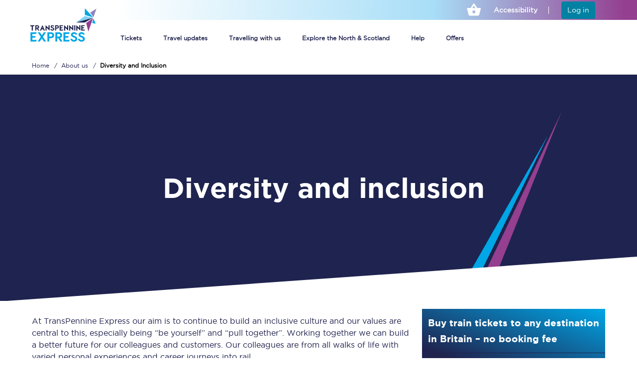

--- FILE ---
content_type: text/html; charset=utf-8
request_url: https://www.tpexpress.co.uk/about-us/diversity-and-inclusion
body_size: 111721
content:


<!DOCTYPE html>
<!--[if IE 8]><html lang="en" class="no-js lt-ie9 lt-ie10"><![endif]-->
<!--[if IE 9]><html lang="en" class="no-js lt-ie10"><![endif]-->
<!--[if gt IE 9]><!-->
<html lang="en" class="no-js ">
<!--<![endif]-->
<head>

    <base href="/" />
    <!-- Preconnects for critical external origins -->
    <link rel="preconnect" href="https://cdnjs.cloudflare.com" crossorigin>
    <link rel="preconnect" href="https://consent.trustarc.com" crossorigin>
    <link rel="preconnect" href="https://cloud.typography.com" crossorigin>
    <!-- Preload local fonts (match file types) -->
    <link rel="preload" as="font" type="font/woff" href="/Assets/fonts/gotham-black-webfont.woff" crossorigin>
    <link rel="preload" as="font" type="font/woff" href="/Assets/fonts/gotham-bold-webfont.woff" crossorigin>
    <link rel="preload" as="font" type="font/woff" href="/Assets/fonts/gotham-book-webfont.woff" crossorigin>

    <link rel="preload" as="font" type="font/woff" href="/Assets/fonts/icons.woff" crossorigin>

    <!-- Primary stylesheet: preload then apply -->
    <link rel="preload" href="/Assets/css/style.min.css?version=3.0.2.4" as="style" onload="this.onload=null;this.rel='stylesheet'">
    <noscript><link rel="stylesheet" href="/Assets/css/style.min.css?version=3.0.2.4"></noscript>

    <meta charset="utf-8">
    <meta http-equiv="X-UA-Compatible" content="IE=edge">
    <meta name="viewport" content="width=device-width, initial-scale=1.0">
    

    <meta name="application-name" content="TransPennine Express">
    <link rel="stylesheet" media="print" href="/Assets/css/print.css" />
    <!-- Cloud Typography: preload stylesheet then apply -->
    <link rel="preload" href="https://cloud.typography.com/6903956/6741372/css/fonts.css" as="style" onload="this.onload=null;this.rel='stylesheet'">
    <noscript>
        <link rel="stylesheet" href="https://cloud.typography.com/6903956/6741372/css/fonts.css">
    </noscript>
    <meta http-equiv="Content-Security-Policy" content="upgrade-insecure-requests">
    <!-- Font Awesome: preload -->
    <link rel="preload" href="https://cdnjs.cloudflare.com/ajax/libs/font-awesome/6.0.0/css/all.min.css" as="style" onload="this.onload=null;this.rel='stylesheet'">
    <noscript>
        <link href="https://cdnjs.cloudflare.com/ajax/libs/font-awesome/6.0.0/css/all.min.css" rel="stylesheet">
    </noscript>




    <!-- <script src="https://kit.fontawesome.com/a076d05399.js"></script> -->


        <link rel="canonical" href="https://www.tpexpress.co.uk/about-us/diversity-and-inclusion" />


    <title>Diversity and Inclusion | About us | TransPennine Express</title>
<meta name="keywords" content="">
<meta name="description" content="Diversity and Inclusion">




    
<link rel="icon" type="image/png" sizes="16x16" href="/Assets/img/favicons/favicon-16x16.png?v2">
<link rel="icon" type="image/png" sizes="32x32" href="/Assets/img/favicons/favicon-32x32.png?v2">
<link rel="icon" type="image/png" sizes="96x96" href="/Assets/img/favicons/favicon-96x96.png?v2">
<link rel="icon" type="image/png" sizes="194x194" href="/Assets/img/favicons/favicon-194x194.png?v2">

<link rel="shortcut icon" type="image/x-icon" href="/Assets/img/favicons/favicon.ico?v2">

<link rel="apple-touch-icon" sizes="57x57" href="/Assets/img/favicons/apple-icon-57x57.png?v2">
<link rel="apple-touch-icon" sizes="60x60" href="/Assets/img/favicons/apple-icon-60x60.png?v2">
<link rel="apple-touch-icon" sizes="72x72" href="/Assets/img/favicons/apple-icon-72x72.png?v2">
<link rel="apple-touch-icon" sizes="76x76" href="/Assets/img/favicons/apple-icon-76x76.png?v2">
<link rel="apple-touch-icon" sizes="114x114" href="/Assets/img/favicons/apple-icon-114x114.png?v2">
<link rel="apple-touch-icon" sizes="120x120" href="/Assets/img/favicons/apple-icon-120x120.png?v2">
<link rel="apple-touch-icon" sizes="144x144" href="/Assets/img/favicons/apple-icon-144x144.png?v2">
<link rel="apple-touch-icon" sizes="152x152" href="/Assets/img/favicons/apple-icon-152x152.png?v2">
<link rel="apple-touch-icon" sizes="180x180" href="/Assets/img/favicons/apple-icon-180x180.png?v2">
<link rel="icon" type="image/png" sizes="192x192"  href="/Assets/img/favicons/android-icon-192x192.png?v2">
<link rel="icon" type="image/png" sizes="32x32" href="/Assets/img/favicons/favicon-32x32.png?v2">
<link rel="icon" type="image/png" sizes="96x96" href="/Assets/img/favicons/favicon-96x96.png?v2">
<link rel="icon" type="image/png" sizes="16x16" href="/Assets/img/favicons/favicon-16x16.png?v2">
<link rel="manifest" href="/Assets/img/favicons/manifest.json">
<meta name="msapplication-TileColor" content="#ffffff">
<meta name="msapplication-TileImage" content="/Assets/img/favicons/ms-icon-144x144.png?v2">
<meta name="theme-color" content="#f6dcf5">





    <!--  polyfills -->
    <script>
        if (!String.prototype.trim) {
            String.prototype.trim = function () {
                return this.replace(/^[\s\uFEFF\xA0]+|[\s\uFEFF\xA0]+$/g, '');
            };
        }

        if ('ontouchstart' in window) {
            document.documentElement.className += " touch-device";
        }

    </script>
    <!-- HTML5 shiv for IE8 support of HTML5 elements -->
    <!--[if lt IE 9]>
      <script src="https://oss.maxcdn.com/html5shiv/3.7.2/html5shiv.min.js"></script>
      <script src="https://oss.maxcdn.com/respond/1.4.2/respond.min.js"></script>
    <![endif]-->
    <script src="https://cdnjs.cloudflare.com/ajax/libs/dompurify/3.2.3/purify.js"></script>

    <script type="text/javascript">
        var entryDataContext = {"RailInfoApiUrl":"https://railinfo.tpexpress.co.uk","CommonApiUrl":"","ServicePages":{"JourneyCheckPageUrl":"/travel-updates","TravelUpdatesPageUrl":"/travel-updates","PlannedEngineeringWorksPageUrl":"/travel-updates/planned-engineering-work","StationDetailsPageUrl":"/travelling-with-us/station-information","SearchPageUrl":"","TermsAndConditionsPageUrl":"/terms-and-conditions","PrivacyPolicyPageUrl":"/privacy-policy","ServiceStatusPageUrl":"/travel-updates/live-departures-and-arrivals","EventDetailsPageUrl":"","BlogArticleDetailsPageUrl":"/explore-the-north-and-scotland/blog","CompetitionDetailsPageUrl":"","NewsDetailsPageUrl":"/media-centre/news","OfferDetailsPageUrl":"/special-offers","FaqArticleDetailsPageUrl":"","NewsletterSignupPageUrl":"","Id":"c5cbc1e8-b061-4de6-ba2a-7bb9d3040995","MediaCentreSectionPageUrl":null},"MixingDeckInternalUrl":"https://ticket.tpexpress.co.uk/journeys-grid","MixingDeckThreshold":100,"MixingDeckMobileThreshold":100,"RetailHubApiUrl":"https://retailhub.tpexpress.co.uk/","GeoliseUrl":"https://app.railtech.io:8100/#/app/thingsToDo/overview?embed=true\u0026amp;toc=tpe","TrainCapacityUrl":"https://wca.firstrail.com/url","WebtisBookingEngineUrl":"https://tickets.tpexpress.co.uk/tpe/en/Landing/tis.aspx","WebtisMobileBookingEngineUrl":"https://tickets.tpexpress.co.uk/tpe/en/landing/tismobile.aspx","WebtisBookingEngineHomeUrl":"https://tickets.tpexpress.co.uk/tpe/en/landing/tis.aspx","WebtisMobileBookingEngineHomeUrl":"https://tickets.tpexpress.co.uk/tpe/en/controls/ticketsearchcontrol?mobile=1","WebtisMyAccountUrl":"https://tickets.tpexpress.co.uk/tpe/en/account/orderhistory","GoogleMapsApiKey":"AIzaSyDfrUQ9DKDWbpuVTBvijxDTu2Y9j63hfdo"};
    </script>

    <!-- Js Library (keep order - jQuery must be available for scripts that expect it synchronously) -->
    <script src="/Assets/js/lib/jquery/jquery.js"></script>
    <!-- RequireJS and app (fixed path) -->
    <script type="text/javascript" src="/Assets/js/lib/requirejs/require.js"></script>
    <script type="text/javascript" src="/Assets/js/app/index.js"></script>

    <script>
    window.dataLayer = window.dataLayer || [];     
</script>

<!-- Analytics-Optimize Snippet -->
	<script>
	  (function(i,s,o,g,r,a,m){i['GoogleAnalyticsObject']=r;i[r]=i[r]||function(){
	  (i[r].q=i[r].q||[]).push(arguments)},i[r].l=1*new Date();a=s.createElement(o),
	  m=s.getElementsByTagName(o)[0];a.async=1;a.src=g;m.parentNode.insertBefore(a,m)
	  })(window,document,'script','https://www.google-analytics.com/analytics.js','ga');
	  ga('create', 'UA-11525711-1', 'auto');
	  ga('require', 'GTM-NXBKH9D');
	</script>

	<!-- NOTE: Replace UA-123456-1 with your own Analytics tracking ID -->
	<!-- NOTE: Replace GTM-XXXXXX with your own Optimize container ID -->
 <!-- end Analytics-Optimize Snippet -->
    <script>
        window.dataLayer = window.dataLayer || [];
        function gtag() { window.dataLayer.push(arguments); }
        gtag('consent', 'default', {
            'ad_storage': 'denied',
            'ad_user_data': 'denied',
            'ad_personalization': 'denied',
            'analytics_storage': 'denied',
            'wait_for_update': 2000
        });
    </script>
    <!-- Hotjar Tracking Code for -->
    <!-- <script> -->
    <!-- (function(h,o,t,j,a,r){ h.hj=h.hj||function(){(h.hj.q=h.hj.q||[]).push(arguments)};h._hjSettings={hjid:3328062,hjsv:6};a=o.getElementsByTagName('head')[0];r=o.createElement('script');r.async=1; r.src=t+h._hjSettings.hjid+j+h._hjSettings.hjsv;a.appendChild(r);})(window,document,'https://static.hotjar.com/c/hotjar-','.js?sv='); -->
    <!-- </script> -->
    <!-- <script type="text/javascript"> -->
    <!-- (function (c, l, a, r, i, t, y) { -->
    <!-- c[a] = c[a] || function () { (c[a].q = c[a].q || []).push(arguments) }; -->
    <!-- t = l.createElement(r); t.async = 1; t.src = "https://www.clarity.ms/tag/" + i; -->
    <!-- y = l.getElementsByTagName(r)[0]; y.parentNode.insertBefore(t, y); -->
    <!-- })(window, document, "clarity", "script", "i8ccx4mk0g"); -->
    <!-- </script> -->

    <script>
        (function () {
            const originalContent = "width=device-width, initial-scale=1";
            const viewportMeta = document.querySelector('meta[name="viewport"]');

            // If not found, create and append it
            if (!viewportMeta) {
                const newMeta = document.createElement('meta');
                newMeta.name = "viewport";
                newMeta.content = originalContent;
                document.head.appendChild(newMeta);
            }

            // Lock the viewport content
            const observer = new MutationObserver((mutations) => {
                mutations.forEach((mutation) => {
                    if (
                        mutation.type === "attributes" &&
                        mutation.target.name === "viewport"
                    ) {
                        const currentContent = mutation.target.getAttribute("content");
                        if (currentContent !== originalContent) {
                            mutation.target.setAttribute("content", originalContent);
                        }
                    }
                });
            });

            // Start observing the viewport meta tag
            const metaToObserve = document.querySelector('meta[name="viewport"]');
            if (metaToObserve) {
                observer.observe(metaToObserve, {
                    attributes: true,
                    attributeFilter: ["content"]
                });
            }
        })();
    </script>

    <style>
        #truste-consent-track {
            background-color: transparent !important;
        }

        .truste-banner {
            max-width: 1194px !important;
            height: 295px !important;
        }


        #truste-consent-track {
            z-index: 9999;
        }

        .truste-messageColumn p {
            margin: 0px;
            font-family: "Gotham Book", sans-serif !important;
            letter-spacing: 1px;
            font-size: 14px !important;
            font-weight: 400 !important;
            color: #1e234f;
        }

        @media(max-width:686px ) {
            .truste-banner {
                overflow: visible;
                height: 100% !important;
                padding: 16px;
                flex-direction: column !important;
                flex-wrap: nowrap;
                justify-content: space-around;
                margin: 0 auto;
                gap: 25px;
            }

            .truste-messageColumn p {
                font-size: 12px !important;
                line-height: normal;
            }
        }
    </style>

</head>


<body class="">



    <div id="consent_blackbar"></div>

    <div id="page">
        <div class="main-header">
            




<!-- ko stopBinding: true -->
<div class="clearfix main-navigation">

    <!-- MOBILE NAV -->
    <div class="mobile-header">
        <div class="nav-top-wrap"></div>
        <div class="header-wrapper" data-bind="sticky: { getWidthFrom:'body', responsiveWidth: true, className: 'fixed' }">
            <div class="header logo-wrapper clearfix">

                <a href="/" class="logo" aria-label="logo">
                    <img src="/assets/img/logo.svg" alt="TPE" />
                </a>
                <div class="user-type button-fix">

                    <div class="user-type-basket">

                        <div class="basket-status component-basket-status basket-wrapper">

                            <div class="basket-status__empty" style="display: none;">
                                <a href="https://ticket.tpexpress.co.uk/search" class="btn btn-primary-invert" aria-label="buy ticket">Buy tickets</a>
                            </div>
                                <div class="basket-status__trips hidden">
                                    <a href="/tickets/mobile/#/review-order" aria-label="Review"></a>
                                    <div class="btn-cart">
                                        <div class="btn-cart__inner">
                                            <div class="basket-icon">
                                                <svg viewBox="0 0 50 50" preserveAspectRatio="xMidYMid meet" class="style-scope iron-icon" style="pointer-events: none; display: block; width: 100%; height: 100%;"><path class="cls-3 style-scope iron-icon" d="M42.76,19.8H27.69v1.84a2.89,2.89,0,0,1-5.78,0V19.8H6.85a1.14,1.14,0,0,0-1.14,1.14v1.5a1.14,1.14,0,0,0,1.14,1.14h.33a.91.91,0,0,1,.9.8L9.77,37.86a1.82,1.82,0,0,0,1.8,1.59H38a1.82,1.82,0,0,0,1.8-1.59l1.69-13.49a.91.91,0,0,1,.9-.8h.34a1.14,1.14,0,0,0,1.14-1.14v-1.5A1.14,1.14,0,0,0,42.76,19.8Zm-24,14.64a1.88,1.88,0,0,1-1.88,1.88h0a1.88,1.88,0,0,1-1.88-1.88V28.66a1.88,1.88,0,0,1,1.88-1.88h0a1.88,1.88,0,0,1,1.88,1.88Zm8,0a1.88,1.88,0,0,1-1.88,1.88h0A1.88,1.88,0,0,1,23,34.44V28.66a1.88,1.88,0,0,1,1.88-1.88h0a1.88,1.88,0,0,1,1.88,1.88Zm8,0a1.88,1.88,0,0,1-1.88,1.88h0A1.88,1.88,0,0,1,31,34.44V28.66a1.88,1.88,0,0,1,1.88-1.88h0a1.88,1.88,0,0,1,1.88,1.88ZM25.59,10.12H24a1.14,1.14,0,0,0-1.14,1.14V21.65a1.93,1.93,0,0,0,3.85,0V11.25A1.14,1.14,0,0,0,25.59,10.12Zm-.8,12.39a.86.86,0,1,1,.86-.86A.86.86,0,0,1,24.8,22.51Z" transform="translate(-2 -2.57)"></path></svg>
                                            </div>
                                            <span class="bf-price"><small>&pound;</small><span class="bf-price_value">0.00</span></span>
                                        </div>
                                    </div>
                                </div>

                            </div>
                    </div>
                    <div class="user-type-webtis">
                        <a href="https://ticket.tpexpress.co.uk/search" class="btn-primary-invert">Buy tickets</a>
                    </div>
                </div>



                <div id="menu-trigger" class="menu-trigger" data-bind="mmenu: {target: '#menu', showSearch: false}">
                    <div class="hamburger"></div>
                </div>

            </div>
        </div>
    </div>

    <div id="menu" class="mobile-menu">
        <ul>
            <li class="hidden"><i class="account-notice">You are not signed in</i></li>
            <li class="account">
                <a href="https://ticket.tpexpress.co.uk/search" class="account-buy">
                    <span class="gwr-icon gwr-nav-icon icon-book_tickets">
                    </span>Buy Tickets
                </a>
                <span class="account-basket hidden">
                    You have <span class="account-basket__value">no items</span> in your basket
                </span>
            </li>

                    <li class="item item-7b6325e6-25ea-46fb-9c54-ac9cc4645974 ">
            <a href="/train-tickets" class="item-label ">


                <span class="gwr-icon hide " ></span>Tickets

            </a>

<ul>        <li class="item item-a652166b-3790-4535-9a77-f69ecdbeefdb ">
            <a href="/train-tickets/buying-online" class="item-label ">


                <span class="gwr-icon hide " ></span>Buy train tickets

            </a>

<ul>        <li class="item item-df5b4faa-e051-4fe8-b3e4-4c23131f5afb no-children">
            <a href="/train-tickets/buying-online/buy-your-train-tickets-online" class="item-label ">


                <span class="gwr-icon hide " ></span>Buy your train tickets online

            </a>

        </li>
        <li class="item item-ba467107-c8e8-4bed-9abc-597477213900 no-children">
            <a href="/train-tickets/buying-online/group-train-travel" class="item-label ">


                <span class="gwr-icon hide " ></span>Group train travel

            </a>

        </li>
        <li class="item item-90c745f8-daa6-4f74-84d3-af8a3d636783 no-children">
            <a href="/train-tickets/buying-online/unlimited-travel-rover-train-tickets" class="item-label ">


                <span class="gwr-icon hide " ></span>Unlimited travel: Rover train tickets

            </a>

        </li>
        <li class="item item-7b179b98-b971-44fa-8a89-d991e8c168cb no-children">
            <a href="/train-tickets/buying-online/tpexpress-app" class="item-label ">


                <span class="gwr-icon hide " ></span>TPExpress app

            </a>

        </li>
</ul>        </li>
        <li class="item item-9babedde-28b1-4ddf-b6c0-ffaa39d0b2e1 ">
            <a href="/train-tickets/how-to-get-cheap-train-tickets" class="item-label ">


                <span class="gwr-icon hide " ></span>How to get cheap train tickets 

            </a>

<ul>        <li class="item item-e4ed1bb3-d3f2-4aa4-9f3d-cb7e6b4b3f47 no-children">
            <a href="/train-tickets/how-to-get-cheap-train-tickets/guide-to-getting-cheap-train-tickets" class="item-label ">


                <span class="gwr-icon hide " ></span>Guide to getting cheap train tickets

            </a>

        </li>
        <li class="item item-5bd432e1-1185-4882-911e-9ef62954af92 no-children">
            <a href="/train-tickets/how-to-get-cheap-train-tickets/cheap-ticket-alert" class="item-label ">


                <span class="gwr-icon hide " ></span>Cheap Ticket Alert

            </a>

        </li>
        <li class="item item-8129b417-af60-47ff-8216-466d2938de15 no-children">
            <a href="/train-tickets/how-to-get-cheap-train-tickets/are-you-a-jobseeker" class="item-label ">


                <span class="gwr-icon hide " ></span>Are you a jobseeker?

            </a>

        </li>
</ul>        </li>
        <li class="item item-8c2f55e0-5b73-4ca6-9f64-5c709f435401 ">
            <a href="/train-tickets/train-tickets-explained" class="item-label ">


                <span class="gwr-icon hide " ></span>Train tickets explained

            </a>

<ul>        <li class="item item-89a7d05c-34cb-4d22-94c6-4e80514015cd no-children">
            <a href="/train-tickets/train-tickets-explained/guide-to-train-tickets" class="item-label ">


                <span class="gwr-icon hide " ></span>Guide to train ticket types

            </a>

        </li>
        <li class="item item-cc103b1e-6077-4c0f-b320-11031d24944d no-children">
            <a href="/train-tickets/train-tickets-explained/how-to-get-your-train-tickets" class="item-label ">


                <span class="gwr-icon hide " ></span>How to get your train tickets

            </a>

        </li>
</ul>        </li>
        <li class="item item-db830fab-0f89-450b-94e1-61b323f033d1 ">
            <a href="/train-tickets/commuting" class="item-label ">


                <span class="gwr-icon hide " ></span>Commuter train tickets

            </a>

<ul>        <li class="item item-fc86f884-f06f-4de0-b144-577e4116b3a4 no-children">
            <a href="/train-tickets/commuting/season-tickets" class="item-label ">


                <span class="gwr-icon hide " ></span>Season tickets

            </a>

        </li>
        <li class="item item-367463c7-ef71-408f-810b-7c32a1fd0cae no-children">
            <a href="/train-tickets/commuting/flexi-season-tickets" class="item-label ">


                <span class="gwr-icon hide " ></span>Flexi Season tickets

            </a>

        </li>
        <li class="item item-a2d32dd1-901d-4e43-8148-2bf596c4cfd7 no-children">
            <a href="/train-tickets/commuting/education-season-tickets" class="item-label ">


                <span class="gwr-icon hide " ></span>Education Season Tickets

            </a>

        </li>
</ul>        </li>
        <li class="item item-a631b0b6-7650-4189-bc7b-62eb5af9e2e4 ">
            <a href="/train-tickets/railcards" class="item-label ">


                <span class="gwr-icon hide " ></span>Railcards

            </a>

<ul>        <li class="item item-cd25711e-6c16-4f14-8f73-a4171417205d no-children">
            <a href="/train-tickets/railcards/all-railcards" class="item-label ">


                <span class="gwr-icon hide " ></span>All Railcards

            </a>

        </li>
        <li class="item item-79232349-b7e5-47b2-8ad6-c6c6564f7ae4 no-children">
            <a href="/train-tickets/railcards/16-25-railcard" class="item-label ">


                <span class="gwr-icon hide " ></span>16-25 Railcard

            </a>

        </li>
        <li class="item item-6af34d06-2504-4585-b52d-5b75d4d753f1 no-children">
            <a href="/train-tickets/railcards/disabled-person-railcard" class="item-label ">


                <span class="gwr-icon hide " ></span>Disabled Persons Railcard

            </a>

        </li>
        <li class="item item-0aeaf7a0-f71d-4d16-9700-f3ca9d07a34d no-children">
            <a href="/train-tickets/railcards/senior-railcard" class="item-label ">


                <span class="gwr-icon hide " ></span>Senior Railcards 

            </a>

        </li>
        <li class="item item-81d318bd-c594-4161-ba97-e63058722022 no-children">
            <a href="/train-tickets/railcards/two-together-railcard" class="item-label ">


                <span class="gwr-icon hide " ></span>Two Together Railcards

            </a>

        </li>
</ul>        </li>
</ul>        </li>
        <li class="item item-66126c41-1e03-47da-adf5-8a325f336686 ">
            <a href="/travel-updates" class="item-label ">


                <span class="gwr-icon hide " ></span>Travel updates

            </a>

<ul>        <li class="item item-1556dece-3991-4c2d-9066-2ef46dc6233b no-children">
            <a href="/travel-updates/timetables" class="item-label ">


                <span class="gwr-icon hide " ></span>Timetables

            </a>

        </li>
        <li class="item item-e964c26d-2df3-4a71-8bc4-e9ccc24b240a no-children">
            <a href="/travel-updates/check-your-journey" class="item-label ">


                <span class="gwr-icon hide " ></span>Check your journey

            </a>

        </li>
        <li class="item item-eaf8061f-b3e0-4f7b-9e6f-cacfae3911f0 ">
            <a href="/travel-updates/planned-engineering-work" class="item-label ">


                <span class="gwr-icon hide " ></span>Engineering work

            </a>

<ul>        <li class="item item-b123f8b2-02de-4806-aa88-39c8929320c4 no-children">
            <a href="/travel-updates/planned-engineering-work/planned-improvements" class="item-label ">


                <span class="gwr-icon hide " ></span>Planned engineering work

            </a>

        </li>
        <li class="item item-912cc5dc-08c8-4ec2-a507-36b6701ff29b no-children">
            <a href="/travel-updates/planned-engineering-work/huddersfield-station-works" class="item-label ">


                <span class="gwr-icon hide " ></span>Huddersfield Station Works

            </a>

        </li>
        <li class="item item-d9df4483-0f01-4f41-bb27-4c3d708f671f no-children">
            <a href="/travel-updates/planned-engineering-work/piccadilly-corridor-renewal" class="item-label ">


                <span class="gwr-icon hide " ></span>Piccadilly corridor renewal 

            </a>

        </li>
        <li class="item item-4dacd1a3-cc7b-4404-9697-841ab4a5661a no-children">
            <a href="/travel-updates/planned-engineering-work/transpennine-route-upgrade" class="item-label ">


                <span class="gwr-icon hide " ></span>Transpennine Route Upgrade

            </a>

        </li>
        <li class="item item-cd10b1cc-bbbb-4f73-9ae3-54d0fde9bae5 no-children">
            <a href="/travel-updates/planned-engineering-work/rail-replacement-services" class="item-label ">


                <span class="gwr-icon hide " ></span>Rail replacement services

            </a>

        </li>
</ul>        </li>
        <li class="item item-ca4bfbec-12ae-4ed6-8097-0dde836bfce0 no-children">
            <a href="/travel-updates/live-departures-and-arrivals" class="item-label ">


                <span class="gwr-icon hide " ></span>Live departures and arrivals

            </a>

        </li>
</ul>        </li>
        <li class="item item-5828244f-fb13-43be-a69c-60ddc821d855 ">
            <a href="/travelling-with-us" class="item-label ">


                <span class="gwr-icon hide " ></span>Travelling with us

            </a>

<ul>        <li class="item item-e5612d49-1da9-44d0-803c-8afcdd6bad96 no-children">
            <a href="/travelling-with-us/first-class" class="item-label ">


                <span class="gwr-icon hide " ></span>First Class

            </a>

        </li>
        <li class="item item-1b25afd6-05c4-4d8b-9b77-49d589d22a5a ">
            <a href="/travelling-with-us/routes" class="item-label ">


                <span class="gwr-icon hide " ></span>Our routes

            </a>

<ul>        <li class="item item-aa68cb2c-671c-4e12-b262-513afe03bee3 no-children">
            <a href="/travelling-with-us/routes/all-routes" class="item-label ">


                <span class="gwr-icon hide " ></span>All routes

            </a>

        </li>
        <li class="item item-5ef77d63-5d16-43e1-bb56-88a2cb377d24 no-children">
            <a href="/travelling-with-us/routes/scarborough-to-york" class="item-label ">


                <span class="gwr-icon hide " ></span>Scarborough to York

            </a>

        </li>
        <li class="item item-c7eddf53-4c12-4d5c-aadd-69fd8f9c8aaf no-children">
            <a href="/travelling-with-us/routes/manchester-piccadilly-to-edinburgh" class="item-label ">


                <span class="gwr-icon hide " ></span>Manchester Piccadilly to Edinburgh

            </a>

        </li>
        <li class="item item-e17c6d94-111d-425c-a705-af30df262012 no-children">
            <a href="/travelling-with-us/routes/leeds-to-manchester-piccadilly" class="item-label ">


                <span class="gwr-icon hide " ></span>Leeds to Manchester Piccadilly

            </a>

        </li>
        <li class="item item-9fe18d32-9dbe-4d31-81ef-960579e17705 no-children">
            <a href="/travelling-with-us/routes/manchester-to-liverpool" class="item-label ">


                <span class="gwr-icon hide " ></span>Manchester to Liverpool

            </a>

        </li>
        <li class="item item-46145514-c370-4a2b-840c-123c4f97e92e no-children">
            <a href="/travelling-with-us/routes/huddersfield-to-leeds" class="item-label ">


                <span class="gwr-icon hide " ></span>Huddersfield to Leeds

            </a>

        </li>
</ul>        </li>
        <li class="item item-68a80f18-0edf-438b-af07-ed2accf757d8 ">
            <a href="/travelling-with-us/station-information" class="item-label ">


                <span class="gwr-icon hide " ></span>Our stations

            </a>

<ul>        <li class="item item-78565144-a15e-4aea-b61b-ae8c4de12759 no-children">
            <a href="/travelling-with-us/station-information/all-stations" class="item-label ">


                <span class="gwr-icon hide " ></span>All stations

            </a>

        </li>
        <li class="item item-bed70adf-0eb5-4621-9b9b-7b915caafb1b no-children">
            <a href="/travelling-with-us/station-information/station-tours" class="item-label ">


                <span class="gwr-icon hide " ></span>Virtual station tours

            </a>

        </li>
        <li class="item item-7f40e52b-0fa1-4bb9-9bd6-9334cf54858b no-children">
            <a href="/travelling-with-us/station-information/car-parks" class="item-label ">


                <span class="gwr-icon hide " ></span>Car parks

            </a>

        </li>
</ul>        </li>
        <li class="item item-e0a16c54-757c-4918-8179-2ddf72e7e822 ">
            <a href="/travelling-with-us/the-nova-fleets" class="item-label ">


                <span class="gwr-icon hide " ></span>Our trains

            </a>

<ul>        <li class="item item-3a09dc89-0382-4235-9c59-95aa7d1b1b59 no-children">
            <a href="/travelling-with-us/the-nova-fleets/all-trains" class="item-label ">


                <span class="gwr-icon hide " ></span>All trains

            </a>

        </li>
        <li class="item item-72f6b9b5-d4f0-43ed-94ab-f09bb6c1c733 no-children">
            <a href="/travelling-with-us/the-nova-fleets/nova-2" class="item-label ">


                <span class="gwr-icon hide " ></span>Nova 2

            </a>

        </li>
        <li class="item item-9c0d851c-e34c-4e2b-b9c7-e2ff4247b917 no-children">
            <a href="/travelling-with-us/the-nova-fleets/nova-1" class="item-label ">


                <span class="gwr-icon hide " ></span>Nova 1

            </a>

        </li>
        <li class="item item-36f940a1-542b-4640-9ff5-86659f156bbf no-children">
            <a href="/travelling-with-us/the-nova-fleets/c185" class="item-label ">


                <span class="gwr-icon hide " ></span>C185

            </a>

        </li>
        <li class="item item-6b298b9c-83ca-4a55-9810-006c882afd96 no-children">
            <a href="/travelling-with-us/the-nova-fleets/seating-plan" class="item-label ">


                <span class="gwr-icon hide " ></span>Seating plan

            </a>

        </li>
</ul>        </li>
        <li class="item item-67e7b2a9-b4cd-45ab-ad8a-0752f8b8ed42 ">
            <a href="/travelling-with-us/onboard-facilities" class="item-label ">


                <span class="gwr-icon hide " ></span>On board

            </a>

<ul>        <li class="item item-73ae3c29-06d8-4fc6-a57b-8702d26dd4af no-children">
            <a href="/travelling-with-us/onboard-facilities/onboard-facilities" class="item-label ">


                <span class="gwr-icon hide " ></span>Onboard facilities

            </a>

        </li>
        <li class="item item-b504a138-ba35-47fe-877b-1ade3f8f2102 no-children">
            <a href="/travelling-with-us/onboard-facilities/food-and-drink" class="item-label ">


                <span class="gwr-icon hide " ></span>Food and drink

            </a>

        </li>
        <li class="item item-d20360d7-c349-4ff3-8658-7160d1ca58d9 no-children">
            <a href="/travelling-with-us/onboard-facilities/seating-plan" class="item-label ">


                <span class="gwr-icon hide " ></span>Seating plan

            </a>

        </li>
        <li class="item item-05f3d5f2-1291-4d28-b86a-9c116439f115 no-children">
            <a href="/travelling-with-us/onboard-facilities/seating-availability" class="item-label ">


                <span class="gwr-icon hide " ></span>How busy is your train?

            </a>

        </li>
</ul>        </li>
        <li class="item item-88c86383-14e1-4948-97e6-3ba5f701ee32 ">
            <a href="/travelling-with-us/travelling-with" class="item-label ">


                <span class="gwr-icon hide " ></span>Travelling with...

            </a>

<ul>        <li class="item item-7f3a19bb-9e6e-4402-9a67-526b0e0809de no-children">
            <a href="/travelling-with-us/travelling-with/what-can-you-bring-on-board" class="item-label ">


                <span class="gwr-icon hide " ></span>What can you bring on board

            </a>

        </li>
        <li class="item item-cb89f438-4721-4fd6-8733-93e270ef29ab no-children">
            <a href="/travelling-with-us/travelling-with/travelling-with-a-bike" class="item-label ">


                <span class="gwr-icon hide " ></span>Travelling with a bike

            </a>

        </li>
        <li class="item item-9cc47517-e08f-4c83-afe6-9b6142b7e31d no-children">
            <a href="/travelling-with-us/travelling-with/travelling-with-a-group" class="item-label ">


                <span class="gwr-icon hide " ></span>Travelling with a group

            </a>

        </li>
        <li class="item item-537f834e-8a46-4afe-a504-05894aeb2b98 no-children">
            <a href="/travelling-with-us/travelling-with/travelling-with-a-business" class="item-label ">


                <span class="gwr-icon hide " ></span>Travelling with a business

            </a>

        </li>
        <li class="item item-fec1f2c3-17c8-4c7a-9a3e-e699eaa935c3 no-children">
            <a href="/travelling-with-us/travelling-with/travelling-with-a-disability" class="item-label ">


                <span class="gwr-icon hide " ></span>Travelling with a disability

            </a>

        </li>
</ul>        </li>
        <li class="item item-ac805fad-8a22-4b7f-ba51-f6ed5f0fd088 no-children">
            <a href="/travelling-with-us/our-performance" class="item-label ">


                <span class="gwr-icon hide " ></span>Our performance

            </a>

        </li>
</ul>        </li>
        <li class="item item-5d78a647-1082-4e3a-bcaa-7e9df809d823 ">
            <a href="/explore-the-north-and-scotland" class="item-label ">


                <span class="gwr-icon hide " ></span>Explore the North &amp; Scotland

            </a>

<ul>        <li class="item item-468baadc-0056-4f58-8cbd-94d951caca3b no-children">
            <a href="/explore-the-north-and-scotland/let-our-trains-take-you-there" class="item-label ">


                <span class="gwr-icon hide " ></span>Together we&#39;re going places

            </a>

        </li>
        <li class="item item-95ad5ade-5e1f-4ff5-be82-6e5dccec769f ">
            <a href="/explore-the-north-and-scotland/destinations" class="item-label ">


                <span class="gwr-icon hide " ></span>Destinations

            </a>

<ul>        <li class="item item-854c0f44-acad-4111-a057-84db2377f114 no-children">
            <a href="/explore-the-north-and-scotland/destinations/all-destinations" class="item-label ">


                <span class="gwr-icon hide " ></span>All destinations

            </a>

        </li>
        <li class="item item-103a21eb-ddd2-42cf-a140-5b15911c79fa no-children">
            <a href="/explore-the-north-and-scotland/destinations/edinburgh" class="item-label ">


                <span class="gwr-icon hide " ></span>Edinburgh

            </a>

        </li>
        <li class="item item-1d6147cd-fcfa-42b3-a0de-88dd93492a50 no-children">
            <a href="/explore-the-north-and-scotland/destinations/leeds" class="item-label ">


                <span class="gwr-icon hide " ></span>Leeds

            </a>

        </li>
        <li class="item item-f2a85538-acbf-43a8-8985-e03493fda108 no-children">
            <a href="/explore-the-north-and-scotland/destinations/liverpool" class="item-label ">


                <span class="gwr-icon hide " ></span>Liverpool

            </a>

        </li>
        <li class="item item-e944eb96-1518-4b6f-bf8f-2f0dbefa5cf7 no-children">
            <a href="/explore-the-north-and-scotland/destinations/manchester" class="item-label ">


                <span class="gwr-icon hide " ></span>Manchester

            </a>

        </li>
        <li class="item item-a1718459-008c-4d46-886c-41b62f1c1bb8 no-children">
            <a href="/explore-the-north-and-scotland/destinations/newcastle" class="item-label ">


                <span class="gwr-icon hide " ></span>Newcastle

            </a>

        </li>
</ul>        </li>
        <li class="item item-9a9f561f-4b1f-46c2-a604-b97fb4c3f3bd no-children">
            <a href="/explore-the-north-and-scotland/rough-guide" class="item-label ">


                <span class="gwr-icon hide " ></span>Rough Guide

            </a>

        </li>
        <li class="item item-8232b0a2-c72a-4a9e-ae9b-4ec27a9ee4ba no-children">
            <a href="/explore-the-north-and-scotland/walking-and-cycling" class="item-label ">


                <span class="gwr-icon hide " ></span>Walking &amp; cycling trails

            </a>

        </li>
        <li class="item item-eccd7145-00e6-4092-babc-92a2dcb405da no-children">
            <a href="/explore-the-north-and-scotland/blog" class="item-label ">


                <span class="gwr-icon hide " ></span>Blog

            </a>

        </li>
</ul>        </li>
        <li class="item item-b0a79c31-f003-4822-801a-ecfaea059992 ">
            <a href="/help" class="item-label ">


                <span class="gwr-icon hide " ></span>Help

            </a>

<ul>        <li class="item item-fd2c94e9-8bed-413a-a8cd-6eafbdf1fb9b ">
            <a href="/help/delay-repay-compensation" class="item-label ">


                <span class="gwr-icon hide " ></span>Delay repay compensation

            </a>

<ul>        <li class="item item-d7d2c75e-9472-43ab-b8d6-2eabc82f1f5b no-children">
            <a href="/help/delay-repay-compensation/automated-delay-repay" class="item-label ">


                <span class="gwr-icon hide " ></span>Automated delay repay

            </a>

        </li>
        <li class="item item-96fa6cbe-cf60-4c18-a212-82570aefc110 no-children">
            <a href="/help/delay-repay-compensation/train-ticket-compensation-faq" class="item-label ">


                <span class="gwr-icon hide " ></span>Compensation FAQs

            </a>

        </li>
</ul>        </li>
        <li class="item item-a1b1c4fe-4832-4cb7-93a4-4511e08a621b no-children">
            <a href="/help/refunds" class="item-label ">


                <span class="gwr-icon hide " ></span>Refunds

            </a>

        </li>
        <li class="item item-44ac48a4-4388-4f60-a680-569b9ebe217b ">
            <a href="/help/accessibility" class="item-label ">


                <span class="gwr-icon hide " ></span>Accessible travel &amp; facilities

            </a>

<ul>        <li class="item item-39937afd-38f1-4d85-b05a-795aca84553f no-children">
            <a href="/help/accessibility/british-sign-language" class="item-label ">


                <span class="gwr-icon hide " ></span>British Sign Language

            </a>

        </li>
        <li class="item item-5fed4d07-705b-43b8-99aa-b37072026fd6 no-children">
            <a href="/help/accessibility/guides-and-policies" class="item-label ">


                <span class="gwr-icon hide " ></span>Guides and policies

            </a>

        </li>
        <li class="item item-619d6a25-4dc0-43c6-a55e-c2f0a5cdcbce no-children">
            <a href="/help/accessibility/mobility-scooter" class="item-label ">


                <span class="gwr-icon hide " ></span>Mobility scooters

            </a>

        </li>
</ul>        </li>
        <li class="item item-cfaa5096-192d-4e59-a14b-a350487c9f4b no-children">
            <a href="/help/passenger-assist" class="item-label ">


                <span class="gwr-icon hide " ></span>Passenger assist

            </a>

        </li>
        <li class="item item-db6df96b-ed82-4d3a-9ce7-ccf5e57fad37 ">
            <a href="/help/revenue-protection-policy" class="item-label ">


                <span class="gwr-icon hide " ></span>Revenue protection policy

            </a>

<ul>        <li class="item item-bfa44542-922f-40dc-a631-a92ff4ed697f no-children">
            <a href="/help/revenue-protection-policy/unpaid-fare-notice" class="item-label ">


                <span class="gwr-icon hide " ></span>Penalty payments and appeals

            </a>

        </li>
</ul>        </li>
        <li class="item item-5a256e1a-f4a3-436a-ab84-4aefedddb018 ">
            <a href="/help/contact-us" class="item-label ">


                <span class="gwr-icon hide " ></span>Contact us

            </a>

<ul>        <li class="item item-4714676a-417f-4a83-90c3-385cc82f4ec4 no-children">
            <a href="/help/contact-us/faqs" class="item-label ">


                <span class="gwr-icon hide " ></span>FAQs

            </a>

        </li>
        <li class="item item-796efe3a-4b1c-4ccd-8fe0-245b3079b1bd no-children">
            <a href="/help/contact-us/smartcard-support" class="item-label ">


                <span class="gwr-icon hide " ></span>Smart card support

            </a>

        </li>
        <li class="item item-3da22112-df2b-481a-8773-ed0ae21c9440 no-children">
            <a href="/help/contact-us/lost-property" class="item-label ">


                <span class="gwr-icon hide " ></span>Lost property

            </a>

        </li>
        <li class="item item-a8a729f9-7b98-49af-9e8f-68d6b9e05644 no-children">
            <a href="/help/contact-us/complaints" class="item-label ">


                <span class="gwr-icon hide " ></span>Make a complaint

            </a>

        </li>
        <li class="item item-96d61057-ecc3-4de9-95ba-c2f1b4cefe01 no-children">
            <a href="/help/contact-us/customer-panel" class="item-label ">


                <span class="gwr-icon hide " ></span>Customer feedback

            </a>

        </li>
        <li class="item item-e7c46d70-64af-4a02-a07c-6623aa465211 no-children">
            <a href="/help/contact-us/change-my-ticket" class="item-label ">


                <span class="gwr-icon hide " ></span>Change my ticket

            </a>

        </li>
</ul>        </li>
</ul>        </li>
        <li class="item item-93e58815-5e67-4ec7-8ce8-72f281035438 ">
            <a href="/special-offers" class="item-label ">


                <span class="gwr-icon hide " ></span>Offers

            </a>

<ul>        <li class="item item-118798ae-0929-4614-9de4-56b58cd57b7b no-children">
            <a href="/special-offers/advance-bookings" class="item-label ">


                <span class="gwr-icon hide " ></span>Save 50% with Advance train tickets

            </a>

        </li>
        <li class="item item-2d64d3bf-a396-4857-b3c2-6d3ebb88d017 no-children">
            <a href="/special-offers/student-train-tickets" class="item-label ">


                <span class="gwr-icon hide " ></span>Students save 50%* on train tickets

            </a>

        </li>
        <li class="item item-34283f78-d0e5-4ded-9f18-0b13502d203b no-children">
            <a href="/special-offers/group-train-travel" class="item-label ">


                <span class="gwr-icon hide " ></span>Group train travel

            </a>

        </li>
        <li class="item item-1395640a-6eaa-4708-97dd-388704bd1b29 no-children">
            <a href="/special-offers/discounts-on-visitor-attractions" class="item-label ">


                <span class="gwr-icon hide " ></span>Discounts on attractions

            </a>

        </li>
        <li class="item item-c48a6bc2-89d6-40b3-9462-2fadc453d7ca ">
            <a href="/special-offers/seatfrog-offers" class="item-label ">


                <span class="gwr-icon hide " ></span>Seatfrog

            </a>

<ul>        <li class="item item-39411729-765c-4b4a-89db-76362ca4feea no-children">
            <a href="/special-offers/seatfrog-offers/seatfrog-upgrade" class="item-label ">


                <span class="gwr-icon hide " ></span>Upgrade with Seatfrog

            </a>

        </li>
        <li class="item item-5fc37364-f95a-4d2a-976b-40b4435b16ec no-children">
            <a href="/special-offers/seatfrog-offers/seatfrog-secret-fare" class="item-label ">


                <span class="gwr-icon hide " ></span>Seatfrog Secret Fare

            </a>

        </li>
</ul>        </li>
        <li class="item item-5938056c-f68f-4ed8-a722-bba8547f439b no-children">
            <a href="/special-offers/manchester-airport" class="item-label ">


                <span class="gwr-icon hide " ></span>Manchester Airport transfer

            </a>

        </li>
</ul>        </li>


            <!-- External links  -->

        </ul>
        <div class="account-bar hidden">
            <a data-bind="routeToService: 'myaccount'" class='account-status'>Login to my account</a>
        </div>
    </div>

    <!-- DESKTOP NAV -->
    <div class="nav-main-wrapper">
        <div class="nav-top-wrap">
            <div class="container">
                <div id="skipNavigation">
                    <div class="container">
                        <div class="row">
                            <div class="col-xs-12 text-left">
                                <a href="#maincontent" id="skip-nav" aria-label="Skip navigation and go to main content" class="skip-navigation">Skip Navigation</a>
                            </div>
                            <div class="user-type">
                                <div class="user-type-basket">
                                    <div class="basket-status component-basket-status basket-wrapper">
                                        <i class="account-status-bar hidden">You are not signed in</i>
                                            <div id="otrl-basket-widget"></div>
                                        <ul class="hidden-xs">
                                            <!-- My Account link  -->

                                                <li class="accessibilty-txt">
                                                    <a href="/webaccessibility" aria-label="This link will take you to the accessibility page">Accessibility</a>
                                                </li>
                                                    <li id="otrl-ca-widget"></li>

                                            <!-- External links  -->
                                        </ul>

                                        <div class="btn-cart hidden">
                                            <a href="/tickets/mobile/#/review-order" aria-label="Review"></a>
                                            <div class="btn-cart__inner">
                                                <div class="basket-icon">
                                                    <svg viewBox="0 0 50 50" preserveAspectRatio="xMidYMid meet" class="style-scope iron-icon" style="pointer-events: none; display: block; width: 100%; height: 100%;"><path class="cls-3 style-scope iron-icon" d="M42.76,19.8H27.69v1.84a2.89,2.89,0,0,1-5.78,0V19.8H6.85a1.14,1.14,0,0,0-1.14,1.14v1.5a1.14,1.14,0,0,0,1.14,1.14h.33a.91.91,0,0,1,.9.8L9.77,37.86a1.82,1.82,0,0,0,1.8,1.59H38a1.82,1.82,0,0,0,1.8-1.59l1.69-13.49a.91.91,0,0,1,.9-.8h.34a1.14,1.14,0,0,0,1.14-1.14v-1.5A1.14,1.14,0,0,0,42.76,19.8Zm-24,14.64a1.88,1.88,0,0,1-1.88,1.88h0a1.88,1.88,0,0,1-1.88-1.88V28.66a1.88,1.88,0,0,1,1.88-1.88h0a1.88,1.88,0,0,1,1.88,1.88Zm8,0a1.88,1.88,0,0,1-1.88,1.88h0A1.88,1.88,0,0,1,23,34.44V28.66a1.88,1.88,0,0,1,1.88-1.88h0a1.88,1.88,0,0,1,1.88,1.88Zm8,0a1.88,1.88,0,0,1-1.88,1.88h0A1.88,1.88,0,0,1,31,34.44V28.66a1.88,1.88,0,0,1,1.88-1.88h0a1.88,1.88,0,0,1,1.88,1.88ZM25.59,10.12H24a1.14,1.14,0,0,0-1.14,1.14V21.65a1.93,1.93,0,0,0,3.85,0V11.25A1.14,1.14,0,0,0,25.59,10.12Zm-.8,12.39a.86.86,0,1,1,.86-.86A.86.86,0,0,1,24.8,22.51Z" transform="translate(-2 -2.57)"></path></svg>
                                                </div>
                                                <span class="bf-price"><small>&pound;</small><span class="bf-price_value">0.00</span></span>
                                            </div>
                                        </div>
                                    </div>
                                </div>
                            </div>
                        </div>
                    </div>
                </div>
                <div id="GTMId" style="height:0px;width:0px;font-size:0px;">GTM-NV4RB9F</div>
                <div id="GAId" style="height:0px;width:0px;font-size:0px;">G-7BQPF49WEE</div>
                <div id="GA4Environment" style="height:0px;width:0px;font-size:0px;">prod</div>
                <div id="datemessage" style="height:0px;width:0px;font-size:0px;">Advance tickets are available to buy up to 24 weeks in advance on </div>
                <div id="datectatext" style="height:0px;width:0px;font-size:0px;">selected routes</div>
                <div id="datelinkfromcta" style="height:0px;width:0px;font-size:0px;">https://www.tpexpress.co.uk/special-offers/advance-bookings/advanced-purchase-exclusions</div>
                <div id="dstvalue" style="height:0px;width:0px;font-size:0px;"></div>
                <div id="chatbotidvalue" style="height:0px;width:0px;font-size:0px;">tpexpress</div>
                <div id="chatbotscriptvalue" style="height:0px;width:0px;font-size:0px;">https://tpexpress.enterprisebot.co/dist/tpexpress/ebInitChatWindow.bundle.js</div>
            </div>
        </div>

        <div class="column" data-bind="sticky: { getWidthFrom:'body', responsiveWidth: true, className: 'fixed' }">
            <div class="container">
                <a class="logo" href="/" aria-label="logo">
                    <img alt="TPE" src="/assets/img/logo.svg">
                </a>

                <div class="menu-items-wrapper">
                    <nav id="menu-thumb" role="navigation" data-bind="navbar: {}">
                        <ul>

                                <li class="">
                                        <a tabindex='0' data-trigger="7b6325e6-25ea-46fb-9c54-ac9cc4645974" href="/train-tickets" class="1 focusablenavitem" aria-label="Tickets">
                                            Tickets
                                        </a>
                                </li>
                                <li class="">
                                        <a tabindex='0' data-trigger="66126c41-1e03-47da-adf5-8a325f336686" href="/travel-updates" class="2 focusablenavitem" aria-label="Travel updates">
                                            Travel updates
                                        </a>
                                </li>
                                <li class="">
                                        <a tabindex='0' data-trigger="5828244f-fb13-43be-a69c-60ddc821d855" href="/travelling-with-us" class="3 focusablenavitem" aria-label="Travelling with us">
                                            Travelling with us
                                        </a>
                                </li>
                                <li class="">
                                        <a tabindex='0' data-trigger="5d78a647-1082-4e3a-bcaa-7e9df809d823" href="/explore-the-north-and-scotland" class="4 focusablenavitem" aria-label="Explore the North &amp; Scotland">
                                            Explore the North &amp; Scotland
                                        </a>
                                </li>
                                <li class="">
                                        <a tabindex='0' data-trigger="b0a79c31-f003-4822-801a-ecfaea059992" href="/help" class="5 focusablenavitem" aria-label="Help">
                                            Help
                                        </a>
                                </li>
                                <li class="">
                                        <a tabindex='0' data-trigger="93e58815-5e67-4ec7-8ce8-72f281035438" href="/special-offers" class="6 focusablenavitem" aria-label="Offers">
                                            Offers
                                        </a>
                                </li>

                        </ul>
                    </nav>
                </div>

                <div class="forms-wrapper">
                </div>

            </div>
            <div class="nav-main-content">
                <div class="container">
                    <span tabindex='-1' class="btn-close icon-close_no_circle"></span>
                    <div class="layout--2-10">
                        <div class="column column--relative">
                                <div class="nav-promo-btn">
                                    <a href="https://ticket.tpexpress.co.uk/search" class="btn-primary-invert">Buy tickets</a>
                                </div>
                        </div>
                        <div class="column">
                                    <div data-sub-panel="7b6325e6-25ea-46fb-9c54-ac9cc4645974" class="item layout--8-4">
                                        <div class="menu-content column" role="navigation">
                                            <ul data-sub-panel-content class="menu-content-sub">
                                                    <li class="">
                                                            <a tabindex='-1' data-trigger="a652166b-3790-4535-9a77-f69ecdbeefdb"
                                                               href="/train-tickets/buying-online" class="" aria-label="Buy train tickets">
                                                                Buy train tickets
                                                            </a>
                                                    </li>
                                                    <li class="">
                                                            <a tabindex='-1' data-trigger="9babedde-28b1-4ddf-b6c0-ffaa39d0b2e1"
                                                               href="/train-tickets/how-to-get-cheap-train-tickets" class="" aria-label="How to get cheap train tickets ">
                                                                How to get cheap train tickets 
                                                            </a>
                                                    </li>
                                                    <li class="">
                                                            <a tabindex='-1' data-trigger="8c2f55e0-5b73-4ca6-9f64-5c709f435401"
                                                               href="/train-tickets/train-tickets-explained" class="" aria-label="Train tickets explained">
                                                                Train tickets explained
                                                            </a>
                                                    </li>
                                                    <li class="">
                                                            <a tabindex='-1' data-trigger="db830fab-0f89-450b-94e1-61b323f033d1"
                                                               href="/train-tickets/commuting" class="" aria-label="Commuter train tickets">
                                                                Commuter train tickets
                                                            </a>
                                                    </li>
                                                    <li class="">
                                                            <a tabindex='-1' data-trigger="a631b0b6-7650-4189-bc7b-62eb5af9e2e4"
                                                               href="/train-tickets/railcards" class="" aria-label="Railcards">
                                                                Railcards
                                                            </a>
                                                    </li>
                                            </ul>

                                            <div class="nav-sub-content">
                                                    <ul data-sub-sub-panel="a652166b-3790-4535-9a77-f69ecdbeefdb" class="sub-item">
                                                            <li>
                                                                <a tabindex='-1' data-trigger href="/train-tickets/buying-online/buy-your-train-tickets-online" class="" aria-label="Buy your train tickets online">Buy your train tickets online</a>
                                                            </li>
                                                            <li>
                                                                <a tabindex='-1' data-trigger href="/train-tickets/buying-online/group-train-travel" class="" aria-label="Group train travel">Group train travel</a>
                                                            </li>
                                                            <li>
                                                                <a tabindex='-1' data-trigger href="/train-tickets/buying-online/unlimited-travel-rover-train-tickets" class="" aria-label="Unlimited travel: Rover train tickets">Unlimited travel: Rover train tickets</a>
                                                            </li>
                                                            <li>
                                                                <a tabindex='-1' data-trigger href="/train-tickets/buying-online/tpexpress-app" class="" aria-label="TPExpress app">TPExpress app</a>
                                                            </li>
                                                    </ul>
                                                    <ul data-sub-sub-panel="9babedde-28b1-4ddf-b6c0-ffaa39d0b2e1" class="sub-item">
                                                            <li>
                                                                <a tabindex='-1' data-trigger href="/train-tickets/how-to-get-cheap-train-tickets/guide-to-getting-cheap-train-tickets" class="" aria-label="Guide to getting cheap train tickets">Guide to getting cheap train tickets</a>
                                                            </li>
                                                            <li>
                                                                <a tabindex='-1' data-trigger href="/train-tickets/how-to-get-cheap-train-tickets/cheap-ticket-alert" class="" aria-label="Cheap Ticket Alert">Cheap Ticket Alert</a>
                                                            </li>
                                                            <li>
                                                                <a tabindex='-1' data-trigger href="/train-tickets/how-to-get-cheap-train-tickets/are-you-a-jobseeker" class="" aria-label="Are you a jobseeker?">Are you a jobseeker?</a>
                                                            </li>
                                                    </ul>
                                                    <ul data-sub-sub-panel="8c2f55e0-5b73-4ca6-9f64-5c709f435401" class="sub-item">
                                                            <li>
                                                                <a tabindex='-1' data-trigger href="/train-tickets/train-tickets-explained/guide-to-train-tickets" class="" aria-label="Guide to train ticket types">Guide to train ticket types</a>
                                                            </li>
                                                            <li>
                                                                <a tabindex='-1' data-trigger href="/train-tickets/train-tickets-explained/how-to-get-your-train-tickets" class="" aria-label="How to get your train tickets">How to get your train tickets</a>
                                                            </li>
                                                    </ul>
                                                    <ul data-sub-sub-panel="db830fab-0f89-450b-94e1-61b323f033d1" class="sub-item">
                                                            <li>
                                                                <a tabindex='-1' data-trigger href="/train-tickets/commuting/season-tickets" class="" aria-label="Season tickets">Season tickets</a>
                                                            </li>
                                                            <li>
                                                                <a tabindex='-1' data-trigger href="/train-tickets/commuting/flexi-season-tickets" class="" aria-label="Flexi Season tickets">Flexi Season tickets</a>
                                                            </li>
                                                            <li>
                                                                <a tabindex='-1' data-trigger href="/train-tickets/commuting/education-season-tickets" class="" aria-label="Education Season Tickets">Education Season Tickets</a>
                                                            </li>
                                                    </ul>
                                                    <ul data-sub-sub-panel="a631b0b6-7650-4189-bc7b-62eb5af9e2e4" class="sub-item">
                                                            <li>
                                                                <a tabindex='-1' data-trigger href="/train-tickets/railcards/all-railcards" class="" aria-label="All Railcards">All Railcards</a>
                                                            </li>
                                                            <li>
                                                                <a tabindex='-1' data-trigger href="/train-tickets/railcards/16-25-railcard" class="" aria-label="16-25 Railcard">16-25 Railcard</a>
                                                            </li>
                                                            <li>
                                                                <a tabindex='-1' data-trigger href="/train-tickets/railcards/disabled-person-railcard" class="" aria-label="Disabled Persons Railcard">Disabled Persons Railcard</a>
                                                            </li>
                                                            <li>
                                                                <a tabindex='-1' data-trigger href="/train-tickets/railcards/senior-railcard" class="" aria-label="Senior Railcards ">Senior Railcards </a>
                                                            </li>
                                                            <li>
                                                                <a tabindex='-1' data-trigger href="/train-tickets/railcards/two-together-railcard" class="" aria-label="Two Together Railcards">Two Together Railcards</a>
                                                            </li>
                                                    </ul>
                                            </div>
                                        </div>
                                        <div class="promo-text column">






<div class="tpe-branding-nav-cheap-ticket-promos small-promo-card-startrail skip-to promo-card promo-theme--blue" tabindex="-1" onclick="">

        <a class="promo-card-link" href="/train-tickets/how-to-get-cheap-train-tickets/cheap-ticket-alert" target="_self" aria-label=" Set up alert "></a>


    <div class="promo-card__wrapper">
        <div class="promo-card__content">
            <div class="text">
                <p class="promotextbold">
Cheap ticket alerts
                </p>
                <div class="description">


                    <p>Get notified by email when TransPennine Express Advance tickets go on sale
</p>
                </div>
            </div>

<div class="cta">
    <a href="/train-tickets/how-to-get-cheap-train-tickets/cheap-ticket-alert" target="_self" class="main-link" aria-label=" Set up alert ">Set up alert</a>
</div>
        </div>
        <div class="separator"></div>
        <div class="promo-card__asset cheap-ticket-promo">
                <img src="/-/media/Train-tickets/TRA12113-TPE-Travel-for-Work-Landing-Page-740x555px-032.png" class="lazy" alt="Cheap ticket alerts">

        </div>
    </div>
    
</div>
                                        </div>
                                    </div>
                                    <div data-sub-panel="66126c41-1e03-47da-adf5-8a325f336686" class="item layout--8-4">
                                        <div class="menu-content column" role="navigation">
                                            <ul data-sub-panel-content class="menu-content-sub">
                                                    <li class="no-children">
                                                            <a tabindex='-1' data-trigger href="/travel-updates/timetables" class="" aria-label="Timetables">
                                                                Timetables
                                                            </a>
                                                    </li>
                                                    <li class="no-children">
                                                            <a tabindex='-1' data-trigger href="/travel-updates/check-your-journey" class="" aria-label="Check your journey">
                                                                Check your journey
                                                            </a>
                                                    </li>
                                                    <li class="">
                                                            <a tabindex='-1' data-trigger="eaf8061f-b3e0-4f7b-9e6f-cacfae3911f0"
                                                               href="/travel-updates/planned-engineering-work" class="" aria-label="Engineering work">
                                                                Engineering work
                                                            </a>
                                                    </li>
                                                    <li class="no-children">
                                                            <a tabindex='-1' data-trigger href="/travel-updates/live-departures-and-arrivals" class="" aria-label="Live departures and arrivals">
                                                                Live departures and arrivals
                                                            </a>
                                                    </li>
                                            </ul>

                                            <div class="nav-sub-content">
                                                    <ul data-sub-sub-panel="eaf8061f-b3e0-4f7b-9e6f-cacfae3911f0" class="sub-item">
                                                            <li>
                                                                <a tabindex='-1' data-trigger href="/travel-updates/planned-engineering-work/planned-improvements" class="" aria-label="Planned engineering work">Planned engineering work</a>
                                                            </li>
                                                            <li>
                                                                <a tabindex='-1' data-trigger href="/travel-updates/planned-engineering-work/huddersfield-station-works" class="" aria-label="Huddersfield Station Works">Huddersfield Station Works</a>
                                                            </li>
                                                            <li>
                                                                <a tabindex='-1' data-trigger href="/travel-updates/planned-engineering-work/piccadilly-corridor-renewal" class="" aria-label="Piccadilly corridor renewal ">Piccadilly corridor renewal </a>
                                                            </li>
                                                            <li>
                                                                <a tabindex='-1' data-trigger href="/travel-updates/planned-engineering-work/transpennine-route-upgrade" class="" aria-label="Transpennine Route Upgrade">Transpennine Route Upgrade</a>
                                                            </li>
                                                            <li>
                                                                <a tabindex='-1' data-trigger href="/travel-updates/planned-engineering-work/rail-replacement-services" class="" aria-label="Rail replacement services">Rail replacement services</a>
                                                            </li>
                                                    </ul>
                                            </div>
                                        </div>
                                        <div class="promo-text column">






<div class="tpe-branding-nav-cheap-ticket-promos small-promo-card-startrail skip-to promo-card promo-theme--blue" tabindex="-1" onclick="">

        <a class="promo-card-link" href="https://www.tpexpress.co.uk/travelling-with-us/tpexpress-app" target="_self" aria-label="Download now"></a>


    <div class="promo-card__wrapper">
        <div class="promo-card__content">
            <div class="text">
                <p class="promotextbold">
TPExpress app
                </p>
                <div class="description">


                    <p>Our app is the ultimate travel buddy; book tickets, check live train times, and more.

<script>
$(document).ready(function() {
  var src = "/-/media/Homepage/navigation-2019-09-12-SB-TransPennine-Express-003-min-CTA.jpg";
  var img = $("img[src='" + src + "']");

  if (img.length > 0) {
    img.css("object-position", "-3px");
  }
});
</script>

<style>
.tpe-branding-nav-cheap-ticket-promos .promo-card__asset.tpexpress-app-promo img {
    -webkit-clip-path: polygon(100% 0,100% 100%,0 100%,20% 0);
    clip-path: polygon(100% 0,100% 100%,0 100%,20% 0);
	    object-position: -165px 0;
}
</style></p>
                </div>
            </div>

<div class="cta">
    <a href="https://www.tpexpress.co.uk/travelling-with-us/tpexpress-app" target="_self" class="main-link" aria-label="Download now">Download now</a>
</div>
        </div>
        <div class="separator"></div>
        <div class="promo-card__asset tpexpress-app-promo">
                <img src="/-/media/Updated-web-and-app/Canva-4.png" class="lazy" alt="TPExpress app">

        </div>
    </div>
    
</div>
                                        </div>
                                    </div>
                                    <div data-sub-panel="5828244f-fb13-43be-a69c-60ddc821d855" class="item layout--8-4">
                                        <div class="menu-content column" role="navigation">
                                            <ul data-sub-panel-content class="menu-content-sub">
                                                    <li class="no-children">
                                                            <a tabindex='-1' data-trigger href="/travelling-with-us/first-class" class="" aria-label="First Class">
                                                                First Class
                                                            </a>
                                                    </li>
                                                    <li class="">
                                                            <a tabindex='-1' data-trigger="1b25afd6-05c4-4d8b-9b77-49d589d22a5a"
                                                               href="/travelling-with-us/routes" class="" aria-label="Our routes">
                                                                Our routes
                                                            </a>
                                                    </li>
                                                    <li class="">
                                                            <a tabindex='-1' data-trigger="68a80f18-0edf-438b-af07-ed2accf757d8"
                                                               href="/travelling-with-us/station-information" class="" aria-label="Our stations">
                                                                Our stations
                                                            </a>
                                                    </li>
                                                    <li class="">
                                                            <a tabindex='-1' data-trigger="e0a16c54-757c-4918-8179-2ddf72e7e822"
                                                               href="/travelling-with-us/the-nova-fleets" class="" aria-label="Our trains">
                                                                Our trains
                                                            </a>
                                                    </li>
                                                    <li class="">
                                                            <a tabindex='-1' data-trigger="67e7b2a9-b4cd-45ab-ad8a-0752f8b8ed42"
                                                               href="/travelling-with-us/onboard-facilities" class="" aria-label="On board">
                                                                On board
                                                            </a>
                                                    </li>
                                                    <li class="">
                                                            <a tabindex='-1' data-trigger="88c86383-14e1-4948-97e6-3ba5f701ee32"
                                                               href="/travelling-with-us/travelling-with" class="" aria-label="Travelling with...">
                                                                Travelling with...
                                                            </a>
                                                    </li>
                                                    <li class="no-children">
                                                            <a tabindex='-1' data-trigger href="/travelling-with-us/our-performance" class="" aria-label="Our performance">
                                                                Our performance
                                                            </a>
                                                    </li>
                                            </ul>

                                            <div class="nav-sub-content">
                                                    <ul data-sub-sub-panel="1b25afd6-05c4-4d8b-9b77-49d589d22a5a" class="sub-item">
                                                            <li>
                                                                <a tabindex='-1' data-trigger href="/travelling-with-us/routes/all-routes" class="" aria-label="All routes">All routes</a>
                                                            </li>
                                                            <li>
                                                                <a tabindex='-1' data-trigger href="/travelling-with-us/routes/scarborough-to-york" class="" aria-label="Scarborough to York">Scarborough to York</a>
                                                            </li>
                                                            <li>
                                                                <a tabindex='-1' data-trigger href="/travelling-with-us/routes/manchester-piccadilly-to-edinburgh" class="" aria-label="Manchester Piccadilly to Edinburgh">Manchester Piccadilly to Edinburgh</a>
                                                            </li>
                                                            <li>
                                                                <a tabindex='-1' data-trigger href="/travelling-with-us/routes/leeds-to-manchester-piccadilly" class="" aria-label="Leeds to Manchester Piccadilly">Leeds to Manchester Piccadilly</a>
                                                            </li>
                                                            <li>
                                                                <a tabindex='-1' data-trigger href="/travelling-with-us/routes/manchester-to-liverpool" class="" aria-label="Manchester to Liverpool">Manchester to Liverpool</a>
                                                            </li>
                                                            <li>
                                                                <a tabindex='-1' data-trigger href="/travelling-with-us/routes/huddersfield-to-leeds" class="" aria-label="Huddersfield to Leeds">Huddersfield to Leeds</a>
                                                            </li>
                                                    </ul>
                                                    <ul data-sub-sub-panel="68a80f18-0edf-438b-af07-ed2accf757d8" class="sub-item">
                                                            <li>
                                                                <a tabindex='-1' data-trigger href="/travelling-with-us/station-information/all-stations" class="" aria-label="All stations">All stations</a>
                                                            </li>
                                                            <li>
                                                                <a tabindex='-1' data-trigger href="/travelling-with-us/station-information/station-tours" class="" aria-label="Virtual station tours">Virtual station tours</a>
                                                            </li>
                                                            <li>
                                                                <a tabindex='-1' data-trigger href="/travelling-with-us/station-information/car-parks" class="" aria-label="Car parks">Car parks</a>
                                                            </li>
                                                    </ul>
                                                    <ul data-sub-sub-panel="e0a16c54-757c-4918-8179-2ddf72e7e822" class="sub-item">
                                                            <li>
                                                                <a tabindex='-1' data-trigger href="/travelling-with-us/the-nova-fleets/all-trains" class="" aria-label="All trains">All trains</a>
                                                            </li>
                                                            <li>
                                                                <a tabindex='-1' data-trigger href="/travelling-with-us/the-nova-fleets/nova-2" class="" aria-label="Nova 2">Nova 2</a>
                                                            </li>
                                                            <li>
                                                                <a tabindex='-1' data-trigger href="/travelling-with-us/the-nova-fleets/nova-1" class="" aria-label="Nova 1">Nova 1</a>
                                                            </li>
                                                            <li>
                                                                <a tabindex='-1' data-trigger href="/travelling-with-us/the-nova-fleets/c185" class="" aria-label="C185">C185</a>
                                                            </li>
                                                            <li>
                                                                <a tabindex='-1' data-trigger href="/travelling-with-us/the-nova-fleets/seating-plan" class="" aria-label="Seating plan">Seating plan</a>
                                                            </li>
                                                    </ul>
                                                    <ul data-sub-sub-panel="67e7b2a9-b4cd-45ab-ad8a-0752f8b8ed42" class="sub-item">
                                                            <li>
                                                                <a tabindex='-1' data-trigger href="/travelling-with-us/onboard-facilities/onboard-facilities" class="" aria-label="Onboard facilities">Onboard facilities</a>
                                                            </li>
                                                            <li>
                                                                <a tabindex='-1' data-trigger href="/travelling-with-us/onboard-facilities/food-and-drink" class="" aria-label="Food and drink">Food and drink</a>
                                                            </li>
                                                            <li>
                                                                <a tabindex='-1' data-trigger href="/travelling-with-us/onboard-facilities/seating-plan" class="" aria-label="Seating plan">Seating plan</a>
                                                            </li>
                                                            <li>
                                                                <a tabindex='-1' data-trigger href="/travelling-with-us/onboard-facilities/seating-availability" class="" aria-label="How busy is your train?">How busy is your train?</a>
                                                            </li>
                                                    </ul>
                                                    <ul data-sub-sub-panel="88c86383-14e1-4948-97e6-3ba5f701ee32" class="sub-item">
                                                            <li>
                                                                <a tabindex='-1' data-trigger href="/travelling-with-us/travelling-with/what-can-you-bring-on-board" class="" aria-label="What can you bring on board">What can you bring on board</a>
                                                            </li>
                                                            <li>
                                                                <a tabindex='-1' data-trigger href="/travelling-with-us/travelling-with/travelling-with-a-bike" class="" aria-label="Travelling with a bike">Travelling with a bike</a>
                                                            </li>
                                                            <li>
                                                                <a tabindex='-1' data-trigger href="/travelling-with-us/travelling-with/travelling-with-a-group" class="" aria-label="Travelling with a group">Travelling with a group</a>
                                                            </li>
                                                            <li>
                                                                <a tabindex='-1' data-trigger href="/travelling-with-us/travelling-with/travelling-with-a-business" class="" aria-label="Travelling with a business">Travelling with a business</a>
                                                            </li>
                                                            <li>
                                                                <a tabindex='-1' data-trigger href="/travelling-with-us/travelling-with/travelling-with-a-disability" class="" aria-label="Travelling with a disability">Travelling with a disability</a>
                                                            </li>
                                                    </ul>
                                            </div>
                                        </div>
                                        <div class="promo-text column">






<div class="tpe-branding-nav-cheap-ticket-promos small-promo-card-startrail skip-to promo-card promo-theme--blue" tabindex="-1" onclick="">

        <a class="promo-card-link" href="/travelling-with-us/onboard-facilities/food-and-drink" target="_self" aria-label="View Menu"></a>


    <div class="promo-card__wrapper">
        <div class="promo-card__content">
            <div class="text">
                <p class="promotextbold">
Food & Drink
                </p>
                <div class="description">
                        <h4>Plan my journey</h4>


                    <p>Take a look at our onboard menu.

<style>
.nav-main-wrapper .food-drink-navigation img {
    height: 100% !important;
    width: auto;
    right: -19px;
    bottom: 0;
    object-position: -54px 0px;
}
</style>

</p>
                </div>
            </div>

<div class="cta">
    <a href="/travelling-with-us/onboard-facilities/food-and-drink" target="_self" class="main-link" aria-label="View Menu">View menu</a>
</div>
        </div>
        <div class="separator"></div>
        <div class="promo-card__asset food-drink-navigation">
                <img src="/-/media/Promo-boxes/Onboard-facilities-small-navigation.png" class="lazy" alt="Food &amp; Drink">

        </div>
    </div>
    
</div>
                                        </div>
                                    </div>
                                    <div data-sub-panel="5d78a647-1082-4e3a-bcaa-7e9df809d823" class="item layout--8-4">
                                        <div class="menu-content column" role="navigation">
                                            <ul data-sub-panel-content class="menu-content-sub">
                                                    <li class="no-children">
                                                            <a tabindex='-1' data-trigger href="/explore-the-north-and-scotland/let-our-trains-take-you-there" class="" aria-label="Together we&#39;re going places">
                                                                Together we&#39;re going places
                                                            </a>
                                                    </li>
                                                    <li class="">
                                                            <a tabindex='-1' data-trigger="95ad5ade-5e1f-4ff5-be82-6e5dccec769f"
                                                               href="/explore-the-north-and-scotland/destinations" class="" aria-label="Destinations">
                                                                Destinations
                                                            </a>
                                                    </li>
                                                    <li class="no-children">
                                                            <a tabindex='-1' data-trigger href="/explore-the-north-and-scotland/rough-guide" class="" aria-label="Rough Guide">
                                                                Rough Guide
                                                            </a>
                                                    </li>
                                                    <li class="no-children">
                                                            <a tabindex='-1' data-trigger href="/explore-the-north-and-scotland/walking-and-cycling" class="" aria-label="Walking &amp; cycling trails">
                                                                Walking &amp; cycling trails
                                                            </a>
                                                    </li>
                                                    <li class="no-children">
                                                            <a tabindex='-1' data-trigger href="/explore-the-north-and-scotland/blog" class="" aria-label="Blog">
                                                                Blog
                                                            </a>
                                                    </li>
                                            </ul>

                                            <div class="nav-sub-content">
                                                    <ul data-sub-sub-panel="95ad5ade-5e1f-4ff5-be82-6e5dccec769f" class="sub-item">
                                                            <li>
                                                                <a tabindex='-1' data-trigger href="/explore-the-north-and-scotland/destinations/all-destinations" class="" aria-label="All destinations">All destinations</a>
                                                            </li>
                                                            <li>
                                                                <a tabindex='-1' data-trigger href="/explore-the-north-and-scotland/destinations/edinburgh" class="" aria-label="Edinburgh">Edinburgh</a>
                                                            </li>
                                                            <li>
                                                                <a tabindex='-1' data-trigger href="/explore-the-north-and-scotland/destinations/leeds" class="" aria-label="Leeds">Leeds</a>
                                                            </li>
                                                            <li>
                                                                <a tabindex='-1' data-trigger href="/explore-the-north-and-scotland/destinations/liverpool" class="" aria-label="Liverpool">Liverpool</a>
                                                            </li>
                                                            <li>
                                                                <a tabindex='-1' data-trigger href="/explore-the-north-and-scotland/destinations/manchester" class="" aria-label="Manchester">Manchester</a>
                                                            </li>
                                                            <li>
                                                                <a tabindex='-1' data-trigger href="/explore-the-north-and-scotland/destinations/newcastle" class="" aria-label="Newcastle">Newcastle</a>
                                                            </li>
                                                    </ul>
                                            </div>
                                        </div>
                                        <div class="promo-text column">






<div class="tpe-branding-nav-cheap-ticket-promos small-promo-card-startrail skip-to promo-card promo-theme--blue" tabindex="-1" onclick="">

        <a class="promo-card-link" href="https://ticket.tpexpress.co.uk/widget-auth/register?redirect=tp" target="_self" aria-label="Sign Up Now"></a>


    <div class="promo-card__wrapper">
        <div class="promo-card__content">
            <div class="text">
                <p class="promotextbold">
 Sign up to our newsletter
                </p>
                <div class="description">


                    <p>Get the latest offers, news & travel inspiration straight to your inbox.
</p>
                </div>
            </div>

<div class="cta">
    <a href="https://ticket.tpexpress.co.uk/widget-auth/register?redirect=tp" target="_self" class="main-link" aria-label="Sign Up Now">Sign up now</a>
</div>
        </div>
        <div class="separator"></div>
        <div class="promo-card__asset news-letter-nav-banner">
                <img src="/-/media/Explore-the-North-and-Scotland/Together-we-are-going-places/beach-navigation.png" class="lazy" alt=" Sign up to our newsletter">

        </div>
    </div>
    
</div>
                                        </div>
                                    </div>
                                    <div data-sub-panel="b0a79c31-f003-4822-801a-ecfaea059992" class="item layout--8-4">
                                        <div class="menu-content column" role="navigation">
                                            <ul data-sub-panel-content class="menu-content-sub">
                                                    <li class="">
                                                            <a tabindex='-1' data-trigger="fd2c94e9-8bed-413a-a8cd-6eafbdf1fb9b"
                                                               href="/help/delay-repay-compensation" class="" aria-label="Delay repay compensation">
                                                                Delay repay compensation
                                                            </a>
                                                    </li>
                                                    <li class="no-children">
                                                            <a tabindex='-1' data-trigger href="/help/refunds" class="" aria-label="Refunds">
                                                                Refunds
                                                            </a>
                                                    </li>
                                                    <li class="">
                                                            <a tabindex='-1' data-trigger="44ac48a4-4388-4f60-a680-569b9ebe217b"
                                                               href="/help/accessibility" class="" aria-label="Accessible travel &amp; facilities">
                                                                Accessible travel &amp; facilities
                                                            </a>
                                                    </li>
                                                    <li class="no-children">
                                                            <a tabindex='-1' data-trigger href="/help/passenger-assist" class="" aria-label="Passenger assist">
                                                                Passenger assist
                                                            </a>
                                                    </li>
                                                    <li class="">
                                                            <a tabindex='-1' data-trigger="db6df96b-ed82-4d3a-9ce7-ccf5e57fad37"
                                                               href="/help/revenue-protection-policy" class="" aria-label="Revenue protection policy">
                                                                Revenue protection policy
                                                            </a>
                                                    </li>
                                                    <li class="">
                                                            <a tabindex='-1' data-trigger="5a256e1a-f4a3-436a-ab84-4aefedddb018"
                                                               href="/help/contact-us" class="" aria-label="Contact us">
                                                                Contact us
                                                            </a>
                                                    </li>
                                            </ul>

                                            <div class="nav-sub-content">
                                                    <ul data-sub-sub-panel="fd2c94e9-8bed-413a-a8cd-6eafbdf1fb9b" class="sub-item">
                                                            <li>
                                                                <a tabindex='-1' data-trigger href="/help/delay-repay-compensation/automated-delay-repay" class="" aria-label="Automated delay repay">Automated delay repay</a>
                                                            </li>
                                                            <li>
                                                                <a tabindex='-1' data-trigger href="/help/delay-repay-compensation/train-ticket-compensation-faq" class="" aria-label="Compensation FAQs">Compensation FAQs</a>
                                                            </li>
                                                    </ul>
                                                    <ul data-sub-sub-panel="44ac48a4-4388-4f60-a680-569b9ebe217b" class="sub-item">
                                                            <li>
                                                                <a tabindex='-1' data-trigger href="/help/accessibility/british-sign-language" class="" aria-label="British Sign Language">British Sign Language</a>
                                                            </li>
                                                            <li>
                                                                <a tabindex='-1' data-trigger href="/help/accessibility/guides-and-policies" class="" aria-label="Guides and policies">Guides and policies</a>
                                                            </li>
                                                            <li>
                                                                <a tabindex='-1' data-trigger href="/help/accessibility/mobility-scooter" class="" aria-label="Mobility scooters">Mobility scooters</a>
                                                            </li>
                                                    </ul>
                                                    <ul data-sub-sub-panel="db6df96b-ed82-4d3a-9ce7-ccf5e57fad37" class="sub-item">
                                                            <li>
                                                                <a tabindex='-1' data-trigger href="/help/revenue-protection-policy/unpaid-fare-notice" class="" aria-label="Penalty payments and appeals">Penalty payments and appeals</a>
                                                            </li>
                                                    </ul>
                                                    <ul data-sub-sub-panel="5a256e1a-f4a3-436a-ab84-4aefedddb018" class="sub-item">
                                                            <li>
                                                                <a tabindex='-1' data-trigger href="/help/contact-us/faqs" class="" aria-label="FAQs">FAQs</a>
                                                            </li>
                                                            <li>
                                                                <a tabindex='-1' data-trigger href="/help/contact-us/smartcard-support" class="" aria-label="Smart card support">Smart card support</a>
                                                            </li>
                                                            <li>
                                                                <a tabindex='-1' data-trigger href="/help/contact-us/lost-property" class="" aria-label="Lost property">Lost property</a>
                                                            </li>
                                                            <li>
                                                                <a tabindex='-1' data-trigger href="/help/contact-us/complaints" class="" aria-label="Make a complaint">Make a complaint</a>
                                                            </li>
                                                            <li>
                                                                <a tabindex='-1' data-trigger href="/help/contact-us/customer-panel" class="" aria-label="Customer feedback">Customer feedback</a>
                                                            </li>
                                                            <li>
                                                                <a tabindex='-1' data-trigger href="/help/contact-us/change-my-ticket" class="" aria-label="Change my ticket">Change my ticket</a>
                                                            </li>
                                                    </ul>
                                            </div>
                                        </div>
                                        <div class="promo-text column">






<div class="tpe-branding-nav-cheap-ticket-promos small-promo-card-startrail skip-to promo-card promo-theme--blue" tabindex="-1" onclick="">

        <a class="promo-card-link" href="/help/delay-repay-compensation" target="_self" aria-label=" Claim delay repay compensation"></a>


    <div class="promo-card__wrapper">
        <div class="promo-card__content">
            <div class="text">
                <p class="promotextbold">
Delay repay compensation
                </p>
                <div class="description">


                    <p>Been delayed by 15+ minutes? You can claim money back through delay repay

<script>
$(document).ready(function() {
  var src = "/-/media/Train-tickets/How-to-get-your-train-tickets/navigation-SC-jumbotron-Technology.jpg";
  var img = $("img[src='" + src + "']");

  if (img.length > 0) {
    img.css("object-position", "0px");
  }
});
</script>

</p>
                </div>
            </div>

<div class="cta">
    <a href="/help/delay-repay-compensation" target="_self" class="main-link" aria-label=" Claim delay repay compensation">Claim delay repay</a>
</div>
        </div>
        <div class="separator"></div>
        <div class="promo-card__asset ">
                <img src="/-/media/Train-tickets/How-to-get-your-train-tickets/navigation-SC-jumbotron-Technology.png" class="lazy" alt="Delay repay compensation">

        </div>
    </div>
    
</div>
                                        </div>
                                    </div>
                                    <div data-sub-panel="93e58815-5e67-4ec7-8ce8-72f281035438" class="item layout--8-4">
                                        <div class="menu-content column" role="navigation">
                                            <ul data-sub-panel-content class="menu-content-sub">
                                                    <li class="no-children">
                                                            <a tabindex='-1' data-trigger href="/special-offers/advance-bookings" class="" aria-label="Save 50% with Advance train tickets">
                                                                Save 50% with Advance train tickets
                                                            </a>
                                                    </li>
                                                    <li class="no-children">
                                                            <a tabindex='-1' data-trigger href="/special-offers/student-train-tickets" class="" aria-label="Students save 50%* on train tickets">
                                                                Students save 50%* on train tickets
                                                            </a>
                                                    </li>
                                                    <li class="no-children">
                                                            <a tabindex='-1' data-trigger href="/special-offers/group-train-travel" class="" aria-label="Group train travel">
                                                                Group train travel
                                                            </a>
                                                    </li>
                                                    <li class="no-children">
                                                            <a tabindex='-1' data-trigger href="/special-offers/discounts-on-visitor-attractions" class="" aria-label="Discounts on attractions">
                                                                Discounts on attractions
                                                            </a>
                                                    </li>
                                                    <li class="">
                                                            <a tabindex='-1' data-trigger="c48a6bc2-89d6-40b3-9462-2fadc453d7ca"
                                                               href="/special-offers/seatfrog-offers" class="" aria-label="Seatfrog">
                                                                Seatfrog
                                                            </a>
                                                    </li>
                                                    <li class="no-children">
                                                            <a tabindex='-1' data-trigger href="/special-offers/manchester-airport" class="" aria-label="Manchester Airport transfer">
                                                                Manchester Airport transfer
                                                            </a>
                                                    </li>
                                            </ul>

                                            <div class="nav-sub-content">
                                                    <ul data-sub-sub-panel="c48a6bc2-89d6-40b3-9462-2fadc453d7ca" class="sub-item">
                                                            <li>
                                                                <a tabindex='-1' data-trigger href="/special-offers/seatfrog-offers/seatfrog-upgrade" class="" aria-label="Upgrade with Seatfrog">Upgrade with Seatfrog</a>
                                                            </li>
                                                            <li>
                                                                <a tabindex='-1' data-trigger href="/special-offers/seatfrog-offers/seatfrog-secret-fare" class="" aria-label="Seatfrog Secret Fare">Seatfrog Secret Fare</a>
                                                            </li>
                                                    </ul>
                                            </div>
                                        </div>
                                        <div class="promo-text column">






<div class="tpe-branding-nav-cheap-ticket-promos small-promo-card-startrail skip-to promo-card promo-theme--blue" tabindex="-1" onclick="">

        <a class="promo-card-link" href="https://ticket.tpexpress.co.uk/widget-auth/register?redirect=tp" target="_self" aria-label="Sign Up Now"></a>


    <div class="promo-card__wrapper">
        <div class="promo-card__content">
            <div class="text">
                <p class="promotextbold">
 Sign up to our newsletter
                </p>
                <div class="description">


                    <p>Get the latest offers, news & travel inspiration straight to your inbox.
</p>
                </div>
            </div>

<div class="cta">
    <a href="https://ticket.tpexpress.co.uk/widget-auth/register?redirect=tp" target="_self" class="main-link" aria-label="Sign Up Now">Sign up now</a>
</div>
        </div>
        <div class="separator"></div>
        <div class="promo-card__asset news-letter-nav-banner">
                <img src="/-/media/Explore-the-North-and-Scotland/Together-we-are-going-places/beach-navigation.png" class="lazy" alt=" Sign up to our newsletter">

        </div>
    </div>
    
</div>
                                        </div>
                                    </div>
                        </div>
                    </div>
                </div>
            </div>
        </div>
    </div>

</div>
<!-- /ko -->

<script>
    require(['viewmodels/commonCustom.min', 'jquery', 'knockout'], function (viewmodel, $, ko) {
        viewmodel.init();
    });
</script>

<div class="component-breadcrumbs  ">
    <div class="container">
        <div class="layout--12">
            <div class="column">
                <ul itemscope itemtype="http://schema.org/BreadcrumbList">

                <li itemprop="itemListElement" itemscope itemtype="http://schema.org/ListItem">

                    <a itemprop="item" class="1 itemlistnewitem" href="/">
                        <span itemprop="name">Home</span></a>
                        <meta itemprop="position" content=1 />


                </li>
                <li itemprop="itemListElement" itemscope itemtype="http://schema.org/ListItem">

                <a itemprop="item" itemscope itemtype="https://schema.org/WebPage" itemid="/about-us" href="/about-us">
                    <span itemprop="name">About us</span>
                </a>
                        <meta itemprop="position" content=2 />


                </li>
                    <li itemprop="itemListElement" itemscope itemtype="http://schema.org/ListItem">

                        <span itemprop="name">Diversity and Inclusion</span>
                        <meta itemprop="position" content=3 />
                    </li>
                </ul>
            </div>
        </div>
    </div>
</div>





<!-- ko stopBinding: true -->



<!-- /ko -->


<script>
    require(["viewmodels/globalServiceInfoUi"], function (viewmodel) {
        viewmodel.initData({"setting":{"hideOnGoodStatus":true,"showMoreInfoLink":true},"travelUpdatesPageUrl":"/travel-updates","travelUpdatesPageUrlBanner2":"/travel-updates","travelUpdatesPageUrlCrisisBanner":"/explore-the-north-and-scotland","journeyCheckPageUrl":"/travel-updates","status":"good","summary":"Cancellations to services between Sheffield and Manchester Piccadilly&nbsp;","showSummary":true,"summarySecondBanner":"Cancellations to services between Huddersfield and Leeds&nbsp;","showSummarySecondBanner":true,"summaryCrisis":"Emergency services are dealing with an incident between Newcastle and Alnmouth. Check before you travel.","lineUpdatesCount":1,"bannerColor":"#FFCF21","isServiceUnavailable":false,"lastUpdated":"1/20/2026 8:58:07 AM","currentDateTIme":"2026-01-20T16:52:15.6097396Z","firstBannerClickText":"Find out more","secondBannerClickText":"Find out more","crisisBannerClickText":"Find out more"});
    });
</script>

        </div>
        <div id="maincontent">
            <div role="main">
                

        <div class="new-star-trail-wrapper new-star-trail-landingpage-wapper common-landing-page-banner common-landing-page-noimage-banner">
            <div class="new-star-trail-left-wrapper">
                <div class="new-star-trail-left-content">
                    <span id="BannerSpanID" style="display:none;height:0;width:0;">f517475b-e9d2-4917-bc0a-81cb38ece3c9</span>
                        <h1 class="jumbotron__title  ">Diversity and Inclusion</h1>
                                    </div>
            </div>
            <div class="new-star-trail-right-content">
                <div class="landing-page-banner-image" style="background-image: url(''); top:0;"></div>
            </div>
            
        </div>
<div class="row ">
  <div class="container">
    <div class="layout--12">
      <div class="column">
        <div class="layout--8-4 ">
    <div class="column">
        <div class="column-wrap">
            <div class="skip-to">
<p>At TransPennine Express our aim is to continue to build an inclusive culture and our values are central to this, especially being &ldquo;be yourself&rdquo; and &ldquo;pull together&rdquo;. Working together we can build a better future for our colleagues and customers. Our colleagues are from all walks of life with varied personal experiences and career journeys into rail.</p>
<h2>Diversity &amp; Inclusion at TransPennine Express</h2>
<p>TPE has almost 2,500 people across the business and partners in the North of England and into Scotland. The majority of these are in service delivery roles, with 1,680 employed by TPE itself.<br />
<br />
This team represents a diverse range of people from different parts of the North of England and Scotland, different backgrounds, ages, genders, ethnicities, sexual orientations, abilities, and religions. </p>
<h2>Week of Inclusion 2025</h2>
<p>A brand new photography exhibition has launched in two major train stations, celebrating the diversity of the team behind TransPennine Express during the historic 200th year of rail.<br />
<br />
The installation, which can be found on display at two sites, Manchester Victoria and Hull Paragon stations, features portraits of fifteen members of staff from different backgrounds, who represent an ever-growing, diverse and inclusive workforce.<br />
<br />
The individuals are being celebrated as part of our second annual Week of Inclusion, and each have their own unique stories, from living with endometriosis to being autistic, having ADHD, or being part of the LGBTQ+ community.<br />
<br />
The exhibition, which runs from Sunday 26th January to Sunday 2 February celebrates the diversity at TransPennine Express and serves as an open invitation to anyone considering a career in the rail industry, regardless of their background, to apply.<br />
<br />
<iframe width="100%" height="400" src="https://www.youtube.com/embed/qT045HAlYGA?si=EdjFjWrnEPtSmhdn" title="YouTube video player" frameborder="0" allow="accelerometer; autoplay; clipboard-write; encrypted-media; gyroscope; picture-in-picture; web-share" referrerpolicy="strict-origin-when-cross-origin"></iframe>
<br />
<br />
The photographs feature workers such as Shannon Cassidy, a train driver from Liverpool, who has seen first-hand how the company is committed to fostering equality in roles that have traditionally been male-dominated. Shannon has detailed how TransPennine Express dedication to becoming an Endometriosis Friendly Employer has become a significant step forward in acknowledging and accommodating the needs of women like her.<br />
<br />
Ben McGowan, a conductor instructor, who is autistic and has ADHD is also featured. As a member of the LGBTQ+ community, Ben has shared how inclusion is not merely a concept but a deeply meaningful part of his everyday life, and at TransPennine Express, he has discovered a workplace where he truly feels a sense of belonging.<br />
<br />
Since our first Week of Inclusion in January last year, the rail provider has made significant progress, applicants from ethnic groups has risen to 30%%, LGBTQ+ colleagues now comprise of 10%, exceeding the census figure of 3.2%.<br />
<br />
Since April of last year, 26% of hires and 33% of international promotions have been women, highlighting that progress is beginning to accelerate.<br />
<br />
Five employee networking groups have also been introduced in the last 18 months, groups include the LGBTQ+ Networking Group, the Neurodiversity Network, Women at TPE, Military Veterans, and Young Rail Professionals at TPE, providing dedicated spaces for colleagues to connect, share experiences, and drive positive change within the organisation.<br />
<br />
Some of the individuals included in the exhibition talk more about their stories here:</p>
<br />
<h2>Amy&rsquo;s story</h2>
<iframe width="100%" height="400" src="https://www.youtube.com/embed/MJbf8NKp2Hc?si=s9rNVCwXh7ik2wBx" title="YouTube video player" frameborder="0" allow="accelerometer; autoplay; clipboard-write; encrypted-media; gyroscope; picture-in-picture; web-share" referrerpolicy="strict-origin-when-cross-origin"></iframe><br />
<br />
<h2>Ben's story</h2>
<iframe width="100%" height="400" src="https://www.youtube.com/embed/MPhY8JPfQRU?si=-r7IcNzGQRBMHPtn" title="YouTube video player" frameborder="0" allow="accelerometer; autoplay; clipboard-write; encrypted-media; gyroscope; picture-in-picture; web-share" referrerpolicy="strict-origin-when-cross-origin"></iframe><br />
<br />
<h2>Franisha&rsquo;s story</h2>
<iframe width="100%" height="400" src="https://www.youtube.com/embed/x2ksq9Q4gnc?si=BSadEEdgvDCEKkNQ" title="YouTube video player" frameborder="0" allow="accelerometer; autoplay; clipboard-write; encrypted-media; gyroscope; picture-in-picture; web-share" referrerpolicy="strict-origin-when-cross-origin"></iframe><br />
<br />
<h2>Shannon's story</h2>
<iframe width="100%" height="400" src="https://www.youtube.com/embed/DvdxXkZkYSw?si=nC_vZ9_KTmv1cuVc" title="YouTube video player" frameborder="0" allow="accelerometer; autoplay; clipboard-write; encrypted-media; gyroscope; picture-in-picture; web-share" referrerpolicy="strict-origin-when-cross-origin"></iframe><br />
<br />
<h2>Tyler's story</h2>
<iframe width="100%" height="400" src="https://www.youtube.com/embed/pWoDxP6raPQ?si=V2YrAn5QJ3OUba_v" title="YouTube video player" frameborder="0" allow="accelerometer; autoplay; clipboard-write; encrypted-media; gyroscope; picture-in-picture; web-share" referrerpolicy="strict-origin-when-cross-origin"></iframe><br />
<br />
<h2>Gender and Ethnicity Pay Gap</h2>
<p>We recognise the importance data brings in driving progress on our ED&amp;I activities and we are working hard to encourage our employees to share their personal information with us. <br />
<br />
We continue to drive forward diversity and inclusion at TPE. We are proud to have achieved Silver status with the Inclusive Employers Standard, be charter signatories on the Women in Rail Equality, Diversity &amp; Inclusion Charter and are a Disability Confident Employer. This year we have voluntarily published our ethnicity pay gap.
<br />
<br />
Read the report <a href="/-/media/About-us/TRA13034-Pay-Gap-Report-2024-A4-PDF-04.pdf">here</a>.</p></div>

        </div>
    </div>
    <div class="column">
        <div class="sidebar">
    


<!-- ko stopBinding: true -->
<div id="simpleqttmaindiv" class="component-qtt-form component-qtt-form--simple">
    <form class="forms-wrapper qtt-form ko-hide" data-bind="css: { 'ko-hide': false }">

        <div class="form-title">
            <p class="simpleqttformtitleh3">Buy train tickets to any destination in Britain – no booking fee</p>
        </div>

        <div class="form-row">
            <div class="layout--12">
                <div class="column">
                    <div class="form-row-primary">
                        <div class="qtt-form-stations">
                            <div class="departure-station with-caret station-input">
                                <div data-bind="validationElement: searchCriteria.departureStation" tabindex="0" aria-label="departure station" role="search">
                                    <select id="qtt_out_dep_st_81dbe342-dac6-4431-b2c7-2fca067e037f" class="form-control" data-bind="select2: {
                                        dataSource: stations,
                                        placeholder: 'Departing from...',
                                        originalPlaceholder: 'Departing from...',
                                        selectedId: searchCriteria.departureStation,
                                        selectedText: departureStationName }"></select>
                                    <label for="qtt_out_dep_st_81dbe342-dac6-4431-b2c7-2fca067e037f" class="hidden">Outbound journey departure station</label>
                                </div>
                            </div>

                            <div class="station-switch">
                                <span class="station-switch__icon" data-bind="click: swapStationDirections"></span>
                            </div>

                            <div class="arrival-station with-caret station-input">
                                <div data-bind="validationElement: searchCriteria.arrivalStation" tabindex="0" aria-label="arrival station" role="search">
                                    <select id="qtt_out_arr_st_81dbe342-dac6-4431-b2c7-2fca067e037f" class="form-control" data-bind="select2: {
                                        dataSource: stations,
                                        placeholder: 'Going to...',
                                        originalPlaceholder: 'Going to...',
                                        selectedId: searchCriteria.arrivalStation,
                                        selectedText: arrivalStationName }"></select>
                                    <label for="qtt_out_arr_st_81dbe342-dac6-4431-b2c7-2fca067e037f" class="hidden">Outbound journey arrival station</label>
                                </div>
                            </div>

                            <span class="validation-error-message" style="display: none;" data-bind="validationMessage: searchCriteria.departureStation"></span>
                            <span class="validation-error-message" style="display: none;" data-bind="validationMessage: searchCriteria.arrivalStation"></span>
                        </div>
                    </div>
                    <div class="form-row-secondary">
                        <button class="btn btn-primary btn-revenue-custom" data-bind="click: function() { submit('simple') }, css: { disabled: invalidSearchParams }">Buy tickets</button>
                    </div>
                </div>
            </div>
        </div>

    </form>
</div>
<!-- /ko -->

<script>
    require(['viewmodels/qttRailcardsFormUi','jquery','knockout'], function (viewmodel,$,ko) {
        viewmodel.setStations({"departureStation":null,"arrivalStation":null,"departureDate":"0001-01-01T00:00:00","isDefined":false});     
        $(function () {
            if (!(!!ko.dataFor($('.component-qtt-form--simple')[0]))) {
                ko.applyBindings(viewmodel, document.getElementsByClassName('component-qtt-form--simple')[0]);
            }
            else {
                ko.applyBindings(viewmodel, document.getElementsByClassName('component-qtt-form--simple')[1]);
            }
        });
    });
</script>
</div>

<div>
    <div class="tpe-branding-sidebar promo-card promo-card--ticket fare-promo-box small-promo-card-startrail " data-bg="url('/Assets/img/ticket-pattern.png')" loading="lazy">
            <a class="promo-card-link" href="https://ticket.tpexpress.co.uk/search"  aria-label="Manchester Airport to Edinburgh from"></a>
        <div class="promo-card__wrapper">
            <div class="promo-card__content">
                <div class="text">
                        <h3>
                            Manchester Airport to Edinburgh from
                        </h3>
                    <div class="price">
                        <span class="price-currency">£</span>
                        <span class="price-amount">
                            22.50*
                        </span>
                       
                    </div>
                </div>
            </div>
            <div class="side-promo-button-wrapper">
                <a class="btn-secondary" tabindex="0" href="#resolve-booking-engine?departureStation=2961&arrivalStation=9328&departureDateMonth=0&departureDateDay=21&departureDateHours=8&departureDateMinutes=0" aria-label="Find fares">Find fares</a>
                <span class="price-label"><span>&#42;</span> Single Advance</span>
            </div>
        </div>
    </div>
</div>

        <div class="skip-to small-promo-card-ellipse small-promo-card-startrail promo-card promo-card-font tpe-branding-together-place promo-theme--blue" tabindex="-1" onclick="">

                    <a class="promo-card-link" href="/train-tickets/how-to-get-cheap-train-tickets" target="_self" aria-label=" DISCOVER HOW TO SAVE"></a>

        <div class="promo-card__wrapper">
            <div class="promo-card__content">
                <div class="text">
                    <h3>
How to get cheap train tickets                    </h3>
                    <div class="description">
                            <h4>How to get cheap train tickets</h4>

                        <p>Whether buying Advance tickets or using a Railcard, there are plenty of ways to save.</p>
                    </div>
                </div>

                    <div class="cta">
                            <a href="/train-tickets/how-to-get-cheap-train-tickets" target="_self" class="main-link" aria-label=" DISCOVER HOW TO SAVE">
                                Find out more
                            </a>
                    </div>
            </div>
            <div class="separator"></div>
            <div class="promo-card__asset ">
                    <img src="/-/media/Train-tickets/How-to-get-cheap-train-tickets/SC-How-to-get-cheap-train-tickets.png" class="lazy" alt="How to get cheap train tickets">
            </div>
        </div>
        </div>

    </div>
</div>
      </div>
    </div>
  </div>
</div>

<div class="nav-quick-links">

    <h4 class="h4-title-i-want-to-fontsize">I want to...</h4>

    <div class="container quick-links-items">

            <a href="/special-offers" target="_self" class="nav-item" aria-label="See ticket offers">
                <div class="content">
                    <i class="icon-book_tickets"></i>
                    <p>See ticket offers</p>
                </div>
            </a>
            <a href="/explore-the-north-and-scotland" target="_self" class="nav-item" aria-label="Get inspired">
                <div class="content">
                    <i class="icon-city_break"></i>
                    <p>Get inspired</p>
                </div>
            </a>
            <a href="/travel-updates" target="_self" class="nav-item" aria-label="Check live train times">
                <div class="content">
                    <i class="icon-swap_vertical"></i>
                    <p>Check live train times</p>
                </div>
            </a>
            <a href="/help/contact-us" target="_self" class="nav-item" aria-label="Get in touch">
                <div class="content">
                    <i class="icon-customer_service"></i>
                    <p>Get in touch</p>
                </div>
            </a>
            <a href="/help/passenger-assist" target="_self" class="nav-item" aria-label="Book travel assistance">
                <div class="content">
                    <i class="icon-accessibility"></i>
                    <p>Book travel assistance</p>
                </div>
            </a>

    </div>
</div>

<div class="new-star-trail-wrapper footer-banner-star-trail">
    <div class="new-star-trail-left-wrapper width-left-wrapper">
        <div class="new-star-trail-left-content">
            <div class="promo-card__content">
                <div class="text">
                    <h3>
                        Stay in the loop
                    </h3>
                    <div class="description">
                        <p>Subscribe to our emails to get access to special offers, exclusive competitions, and the best travel tips directly to your inbox.</p>
                    </div>
                </div><div class="cta">
                          <a class="sign-up-now" href="https://ticket.tpexpress.co.uk/widget-auth/register?redirect=tp" aria-label="Sign Up Now">Sign up now</a>
                </div><p class="policy"><a href="/privacy-policy" aria-label="TransPennine Express Privacy Policy">TransPennine Express Privacy Policy</a></p>


            </div>
        </div>
    </div>
    <div class="new-star-trail-right-content">
        <div class="landing-page-banner-image " style="background-image:url('/-/media/Explore-the-North-and-Scotland/Together-we-are-going-places/Other-banners/coffee-promo-box.jpg'); top:0;">
        </div>
    </div>
</div>
            </div>
        </div>
        <footer class="footer">
            <div class="skip-to">
<div class="footer-social">
<div class="container">
<div class="layout--12">
<div class="column">
<ul>
    <li>
    <a rel="noopener noreferrer" href="https://twitter.com/TPExpressTrains" target="_blank" class="footer-social-twitter" aria-label=" X " style="width: 34px; height: 34px;">twitter</a>
    </li>
    <li>
    <a rel="noopener noreferrer" href="https://www.facebook.com/TPExpressTrains/" target="_blank" class="footer-social-facebook" aria-label="Facebook">facebook</a>
    </li>
    <li>
    <a rel="noopener noreferrer" href="https://www.instagram.com/tpexpresstrains/" target="_blank" class="footer-social-instagram" aria-label="Instagram">instagram</a>
    </li>
    <li>
    <a rel="noopener noreferrer" href="https://www.youtube.com/user/TPExpressTrains" target="_blank" class="footer-social-youtube" aria-label="Youtube">youtube</a>
    </li>
</ul>
</div>
</div>
</div>
</div>
<div class="layout--12">
<div class="footer-payment-block">
<ul>
    <li><img alt="paypal" src="https://www.tpexpress.co.uk//-/media/TPE-website-(main)/paypal-img.png" data-src="https://www.tpexpress.co.uk//-/media/TPE-website-(main)/paypal-img.png"></li>
    <li><img alt="apple service" src="https://www.tpexpress.co.uk//-/media/TPE-website-(main)/apple-pay-img.png" data-src="https://www.tpexpress.co.uk//-/media/TPE-website-(main)/apple-pay-img.png"></li>
    <li><img alt="Google service" src="https://www.tpexpress.co.uk//-/media/TPE-website-(main)/google-pay-img.png" data-src="https://www.tpexpress.co.uk//-/media/TPE-website-(main)/google-pay-img.png"></li>
    <li class="shawtrust"><a rel="noopener noreferrer" href="https://www.accessibility-services.co.uk/certificates/first-transpennine-express-limited/" target="_blank" class="footer-social-shawtrust" aria-label="This link will take you to our Shawtrust Accessibility page"><img alt="Shawtrust Accessibility" src="https://www.tpexpress.co.uk//-/media/Homepage/shawtrust-accessible.jpg?h=44&amp;w=127&amp;hash=DD7E9380C7F92AEF0D4FA26B36855DB3" style="height:44px; width:127px;" data-src="https://www.tpexpress.co.uk//-/media/Homepage/shawtrust-accessible.jpg?h=44&w=127"></a></li>
</ul>
</div>
</div>
<style>
    /* footer payment icon */
    .footer-payment-block{ text-align: left; max-width: 1176px; margin: 0 auto; padding: 20px 0px 0;}
    .footer-payment-block ul { margin: 0; padding: 0;}
    .footer-payment-block ul li{ display: inline-block; width: 60px; vertical-align: middle; margin-left: 7px;}
    .footer-payment-block ul li{ pointer-events: none;}
    .footer-payment-block ul li img{ width: 100%;}
    @media only screen and (max-width: 767px) {
    .footer-payment-block{ text-align: left;}
    }
    .component-cookie-notification{
    display:none
    }
    .footer-payment-block ul li.shawtrust{
    pointer-events: all;
    }
    .row .component-social-sharing{ position: relative;}
    .row .component-social-sharing .outer{top: -190px;}
    .hr-separator .inner:after {
    top: 0px;
    }
    .promo-card__crisis .promo-card__asset img {
    height: 100%;
    }
    .promo-card.promo-card--large .promo-card__crisis .promo-card__asset {
    width: 75%;
    right: -195px;
    top: 0px;
    }
    @media (max-width: 767px){
    .promo-card.promo-card--large .promo-card__crisis .promo-card__asset {
    width: 100%;
    }
    }

.footer-social ul li a {
    background: url(/-/media/Homepage/social-icons.png) no-repeat;
background-size: cover;
}
.skip-to p span{
				font-size: inherit;
				line-height: inherit;
				margin:initial;

			}

.skip-to li span{
			font-size: inherit;
			line-height: inherit;
			color: inherit;
			margin:initial;
		}

.skip-to a span{
				font-family: inherit;
				font-size: initial;
				color: inherit;
				line-height: inherit;
				margin:initial;

			}

@media (min-width: 768px) and (max-width: 1024px){

    #signUpNow .img{
        
        right: 11%;
        overflow: hidden;
    }
    #signUpNow .triangle-down {    
    border-right: 180px solid transparent;
  
}
}
	.promo-card--ticket .promo-card__wrapper{
			background: initial;
		}

@media(max-width :576px){
div.usabilla_live_button_container{
    bottom: 0;
    left: 85%;
    margin-left: -37.5px;
    width: 75px;
    height: 30px;
    position: fixed;
    z-index: 999;
top: auto;
}

}
</style></div>
<div class="row ">
  <div class="container">
    <div class="layout--12">
      <div class="column">
        <div class="layout--3-3-3-3 ">
    <div class="column">
        <div class="skip-to">
<ul class="footer-list">
    <li>
    <a href="/help" aria-label="click here for more helpful links">Helpful links</a>
    <ul>
        <li><a href="/help/contact-us">Contact us</a></li>
        <li><a href="https://ticket.tpexpress.co.uk/search">Buy tickets</a></li>
        <li><a href="/train-tickets/train-tickets-explained">Train tickets explained</a></li>
        <li><a href="/travel-updates">Travel updates</a></li>
        <li><a href="/help/delay-repay-compensation">Delay repay compensation</a></li>
        <li><a href="/travel-updates/live-departures-and-arrivals">Live train times</a></li>
        <li><a href="/explore-the-north-and-scotland/destinations">Destinations</a></li>
        <li><a href="/travelling-with-us/tpexpress-app">Download our app</a></li>
    </ul>
    </li>
</ul></div>

    </div>
    <div class="column">
        <div class="skip-to">
<ul class="footer-list">
    <li><a href="/about-us">About Us</a>
    <ul>
        <li><a href="/about-us/our-plan">Our plan for the future</a></li>
        <li><a href="/about-us/our-charity-partner-rnli">Our charity partner - RNLI</a></li>
        <li><a href="/about-us/careers">Careers</a></li>
        <li><a href="/about-us/apprenticeships" id="link_1697120469526">Apprenticeships</a></li>
        <li><a href="/about-us/diversity-and-inclusion">Diversity and inclusion</a></li>
        <li><a href="/about-us/policies">Our policies</a></li>
        <li><a href="/about-us/vision-and-values" target="_self">Our vision and values</a></li>
        <li><a href="/-/media/PDFs/TPT-Modern-Slavery-Statement--V1.pdf" target="_blank" title="Modern Slavery Act (PDF) , 152kB">Modern Slavery Act</a></li>
    </ul>
    </li>
</ul></div>

    </div>
    <div class="column">
        <div class="skip-to">
<ul class="footer-list">
    <li>
    <a href="/travel-updates" id="link_1687943998817">Customer information</a>
    <ul>
        <li><a href="/travel-updates/live-departures-and-arrivals">Travel updates</a></li>
        <li><a href="/about-us/passengers-charter">Passengers charter</a></li>
        <li> <a href="/about-us/passengers-charter/performance-transparency">Performance transparency</a></li>
        <li><a href="/about-us/safety-and-security">Safety and security</a></li>
        <li><a href="/help/accessibility">Accessibility hub</a></li>
        <li><a href="/about-us/service-quality-performance">Service quality performance</a></li>
        <li><a href="/about-us/customerreport">Customer report</a></li>
    </ul>
    </li>
</ul></div>

    </div>
    <div class="column">
        <div class="skip-to">
<ul class="footer-list">
    <li>
    <a href="/help" aria-label="Help &amp; support">Help &amp; support</a>
    <ul>
        <li><a href="/help" aria-label="Help Hub">Help Hub</a></li>
        <li><a href="/help/contact-us" aria-label="Contact us">Contact us</a></li>
        <li><a href="/help/refunds" aria-label="Refunds">Refunds</a></li>
        <li><a href="/help/delay-repay-compensation" aria-label="Delay repay compensation">Delay repay compensation</a></li>
        <li><a href="/help/lost-property" aria-label="Lost property">Lost property</a></li>
        <li><a href="/help/change-my-ticket" aria-label="Change your ticket">Change your ticket</a></li>
        <li><a href="/help/contact-us/faqs" aria-label="Frequently asked questions">Frequently asked questions</a></li>
        <li><a href="/help/passenger-assist" aria-label="Assisted travel">Assisted travel</a></li>
    </ul>
    </li>
</ul></div>

    </div>
</div>
      </div>
    </div>
  </div>
</div>
<div class="skip-to">
<div class="container">
<div class="layout--12">
<div class="column">
<ul class="footer-links">
    <li>
    <a href="/sitemap">Sitemap</a>
    </li>
    <li>
    <a href="/terms-and-conditions">Terms &amp; Conditions</a>
    </li>
    <li>
    <a href="/privacy-policy">Privacy Policy</a>
    </li>
    <li>
    <a href="/webaccessibility">Accessibility</a>
    </li>
    <li>
    <a href="/help/passenger-assist" aria-label="Select Assistance to go to our passenger assist page">Assistance</a></li>
    <li>
    <a href="https://mediacentre.tpexpress.co.uk" aria-label="Media Centre">Media Centre</a></li>
    <li><a href="https://ticket.tpexpress.co.uk/widget-auth/login?redirect=tp" aria-label="My Account">My Account</a></li>
<li><div id='teconsent'><script async="async" type="text/javascript" crossorigin="" src=//consent.trustarc.com/notice?domain=tpexpress.co.uk&country=zw&c=teconsent&js=nj&noticeType=bb&text=true&gtm=1&pcookie&pn=1></script>  </div></li>
 

</ul>
</div>
</div>
</div>
<div class="container">
<div class="layout--12">
<div class="column">
<div class="footer-text">
<p>&copy; TransPennine Express 2024. All rights reserved. Images are owned by TransPennine Express and Network Rail.<br />
<br />
*Savings are calculated by comparing the overall average saving of Advance Purchase Standard Single ticket fares for TransPennine Express journeys over a sample 12 week booking horizon, purchased before the day of travel, to the equivalent price of an Anytime Standard Single ticket. Subject to availability. Restrictions apply. <a href="https://www.tpexpress.co.uk/special-offers/advance-bookings">Terms and Conditions</a> apply.</p>
<p>We use cookies to improve your experience. By using the site, you consent to the use of these cookies. If you'd like more information, please view our&nbsp;<a href="/privacy-policy">Privacy Policy</a>.</p>
</div>
</div>
</div>
</div>
<script>

$(document).ready(function() {
  $('.row.row--full.row--grey.row--no-padding').removeClass('row--grey');
});

</script>

<script>
  (function () {
    var currentYear = new Date().getFullYear();
    var footer = document.querySelector(".footer-text");
    if (footer) {
      footer.innerHTML = footer.innerHTML.replace(/\b\d{4}\b/, currentYear);
    }
  })();
</script>

<style>
.promo-card.promo-theme--blue .promo-card__asset{
  background: #a13894;
 }
.promo-card--article .promo-card__asset.spring-walk {
    top: -70px;
    right: -90px;
}

@media(min-width:767px) and (max-width:1024px){
.promo-card.promo-theme--blue .promo-card__asset {
    text-align: right;
}
.promo-card.promo-theme--blue .promo-card__asset.journey-to-work img {
    object-position: 22px 0 !important;
}
}

.new-star-trail-landingpage-wapper .new-star-trail-left-wrapper::before {
    left: 40%;
}
</style></div>


<div class="modal fade in" id="popup" role="dialog" aria-labelledby="Sign up for email to stay in the loop" data-main-scrollbar="hide">
    <!-- ko stopBinding: true -->
    <div class=" tpebranding modal-dialog modal-dialog-new-sign-up-form component-popup" role="document" id="signupModal">
        <div class="modal-header">
            <span class="close-modal gwr-icon icon-close" data-dismiss="modal" id="popupClose"></span>
        </div>
        <div class="modal-content">
            <div class="container">
                <div class="item-img item-img-mobile" data-bg="url('/-/media/Explore-the-North-and-Scotland/Together-we-are-going-places/Other-banners/CRM-pop-up-mobile.jpg')" loading="lazy">
                    <div class="triangle-down"></div>
                </div>
                <div class="item-description">
                    <div class="item-description-content">
                        <p class="text title">
                            Sign up for email to stay in the loop
                        </p>
                        <ul>
    <li class="text item "><img alt="" src="/-/media/IconPromotional.png" style="height:34px; width:33px;" alt="icon" /><span>Promotional Offers</span></li>
    <li class="text item "><img alt="" src="/-/media/IconCompetitions.png" style="height:36px; width:32px;" alt="icon" /><span>Exclusive competitions</span></li>
    <li class="text item "><img alt="" src="/-/media/IconNews.png" style="height:23px; width:29px;" alt="icon" />
    <span> The best travel tips directly to your inbox</span></li>
</ul>
                        <p class="text">
                            <a href="https://ticket.tpexpress.co.uk/widget-auth/register?redirect=tp"
                               class="btn btn-primary btn-revenue-custom" id="newSignUpFormModalSubmit">
                                SIGN UP NOW
                            </a>
                        </p>
                    </div>
                </div>
                <div class="item-img item-img-desktop" data-bg="url('/-/media/Explore-the-North-and-Scotland/Together-we-are-going-places/Other-banners/CRM-Pop-up-desktop.jpg')" loading="lazy">
                    <div class="triangle-down"></div>
                </div>
            </div>
        </div>
    </div>
    <!-- /ko -->
</div>

<script>
    require(['viewmodels/popupUi', 'jquery', 'knockout'], function (viewmodel, $, ko) {
        viewmodel.init(86400, 'https://myaccount.tpexpress.co.uk/MyAccount/Register');

        $(document).ready(function () {
            $('.component-popup').each(function (index, element) {
                if (!(!!ko.dataFor(element))) {
                    ko.applyBindings(viewmodel, element);
                }
            });
        });
    });
</script>
<script>
    document.addEventListener('DOMContentLoaded', function () {
        const modal = document.getElementById('signupModal');
        let timerStarted = false;
        modal.style.display = 'none';

        function waitForConsentTrack() {
            const consentTrack = document.getElementById('truste-consent-track');
            if (consentTrack) {
                const observer = new MutationObserver((mutationsList) => {
                    for (const mutation of mutationsList) {
                        if (
                            mutation.type === 'attributes' &&
                            (mutation.attributeName === 'style' || mutation.attributeName === 'class')
                        ) {
                            const displayStyle = window.getComputedStyle(consentTrack).display;
                            const classList = consentTrack.classList;
                            const isHiddenByStyle = displayStyle === 'none';
                            const isHiddenByClass =
                                classList.contains('ta-hide') && classList.contains('ta-display-hide');

                            if ((isHiddenByStyle || isHiddenByClass) && !timerStarted) {
                                if (window.location.href.indexOf("/travel-updates") > -1) {
                                    modal.style.display = 'none';
                                }
                                else if (window.location.href.indexOf("/help") > -1) {
                                    modal.style.display = 'none';
                                }
                                else if (window.location.href.indexOf("/tickets") > -1) {
                                    modal.style.display = 'none';
                                }
                                else {
                                    timerStarted = true;
                                    setTimeout(() => {
                                        modal.style.display = 'block';
                                    }, 7000);
                                }
                               
                            }
                        }
                    }
                });

                observer.observe(consentTrack, { attributes: true });
            } else {
                setTimeout(waitForConsentTrack, 100);
            }
        }

        waitForConsentTrack();
    });
</script>

        </footer>
    </div>

    <svg xmlns="http://www.w3.org/2000/svg" xmlns:xlink="http://www.w3.org/1999/xlink" style="display:none"><symbol id="icon-Bikes" viewBox="0 0 220 220">
<title>Artboard 5</title>
<path style="fill:#84CFF4;" d="M168.7,132.2l22.7,20.1c1.3-1.5,2.5-3.1,3.4-4.8L168.7,132.2z"/>
<line style="fill:none;" x1="192.8" y1="113.8" x2="192.8" y2="113.8"/>
<path style="fill:#28A3DD;" d="M192.8,113.8c-2.4-3.1-5.4-5.8-8.8-7.8c-3.5-2-7.3-3.3-11.3-3.9c-3.9-0.5-7.9-0.3-11.7,0.7l7.6,29.3
	l0,0l27.2-13.4C195,117,194,115.4,192.8,113.8"/>
<path style="fill:#28A3DD;" d="M168.7,132.2l26.1,15.3c2-3.5,3.3-7.3,3.9-11.3L168.7,132.2z"/>
<path style="fill:#84CFF4;" d="M198.9,130.4c-0.1-2-0.4-3.9-0.9-5.8c-0.5-2-1.2-3.9-2.1-5.8l-27.2,13.4l0,0l30,4
	C199,134.3,199,132.3,198.9,130.4"/>
<path style="fill:#FFFFFF;" d="M139.4,139.8c0.5,2,1.2,3.9,2.1,5.8l27.2-13.4L139.4,139.8z"/>
<path style="fill:#84CFF4;" d="M168.7,132.2L168.7,132.2l-7.6-29.3c-7.8,2-14.4,7.1-18.5,14c-2,3.5-3.3,7.3-3.9,11.3
	c-0.5,3.9-0.3,7.9,0.7,11.7L168.7,132.2z"/>
<path style="fill:#28A3DD;" d="M168.7,132.2l-27.2,13.4c2.6,5.3,6.7,9.8,11.9,12.8L168.7,132.2L168.7,132.2L168.7,132.2z"/>
<line style="fill:none;" x1="187.1" y1="156.3" x2="187.1" y2="156.3"/>
<path style="fill:#28A3DD;" d="M191.4,152.3l-22.7-20.1l0,0l-4,30c1.9,0.3,3.9,0.3,5.9,0.2c2-0.1,3.9-0.4,5.8-0.9
	C182.2,160,187.4,156.8,191.4,152.3"/>
<path style="fill:#84CFF4;" d="M153.4,158.3c1.8,1,3.6,1.9,5.6,2.5l9.8-28.7L153.4,158.3z"/>
<path style="fill:#FFFFFF;" d="M158.9,160.9c1.9,0.6,3.8,1.1,5.7,1.4l4-30L158.9,160.9z"/>
<path style="fill:#A3B3BB;" d="M134.7,132.2c0-18.8,15.2-34,34-34c10.5,0,20.4,4.9,26.9,13.2l5-2.4c-12.8-17.6-37.4-21.5-55-8.7
	c-13.4,9.7-19.2,26.7-14.7,42.6l5-2.4c-0.7-2.7-1-5.5-1-8.3"/>
<path style="fill:#21264D;" d="M168.7,171.6c21.8,0,39.4-17.6,39.4-39.4c0-8.4-2.7-16.5-7.6-23.2l-5,2.4c11.5,14.8,8.8,36.2-6,47.7
	c-14.8,11.5-36.2,8.8-47.7-6c-2.9-3.7-5-8-6.1-12.6l-5,2.4C135.5,159.9,151,171.6,168.7,171.6"/>
<path style="fill:#84CFF4;" d="M51.3,132.2l-27.1,11.1c0.7,1.7,1.6,3.4,2.6,5L51.3,132.2z"/>
<path style="fill:#28A3DD;" d="M67.4,156.7l-16.1-24.5l0,0v29.3c1.9,0,3.8-0.2,5.7-0.5C60.7,160.3,64.3,158.8,67.4,156.7"/>
<path style="fill:#28A3DD;" d="M26.8,148.3c2.2,3.2,4.9,6,8.2,8.2l16.3-24.3L26.8,148.3z"/>
<path style="fill:#84CFF4;" d="M35,156.5c4.8,3.3,10.5,5,16.3,5v-29.3l0,0L35,156.5z"/>
<path style="fill:#FFFFFF;" d="M57.2,103.5c-1.9-0.4-3.9-0.6-5.9-0.6v29.3L57.2,103.5z"/>
<path style="fill:#84CFF4;" d="M80.1,126.6c-1.9-9.6-8.4-17.6-17.4-21.4c-1.8-0.7-3.6-1.3-5.4-1.7l-5.9,28.7l16.1,24.5
	c6.5-4.3,11-11,12.6-18.6C80.8,134.3,80.8,130.4,80.1,126.6"/>
<path style="fill:#28A3DD;" d="M27,115.9c-1.1,1.6-2,3.2-2.7,5c-0.7,1.8-1.3,3.6-1.7,5.4c-1.2,5.7-0.6,11.6,1.6,17l27.1-11.1l0,0
	L27,115.9z"/>
<path style="fill:#84CFF4;" d="M45.7,103.4c-3.7,0.7-7.3,2.2-10.5,4.3c-1.7,1.1-3.2,2.4-4.6,3.8l20.7,20.7v-29.3
	C49.4,102.9,47.5,103.1,45.7,103.4"/>
<path style="fill:#FFFFFF;" d="M30.6,111.5c-1.3,1.3-2.5,2.8-3.6,4.4l24.3,16.3L30.6,111.5z"/>
<path style="fill:#A3B3BB;" d="M17.3,132.2c0-18.8,15.2-34,34-34c10.5,0,20.4,4.9,26.9,13.2l5-2.4c-12.8-17.6-37.4-21.5-55-8.7
	C14.8,110,8.9,127,13.4,142.9l5-2.4c-0.7-2.7-1-5.5-1-8.3"/>
<path style="fill:#21264D;" d="M51.3,171.6c21.8,0,39.4-17.6,39.4-39.4c0-8.4-2.7-16.5-7.6-23.3l-5,2.4c11.5,14.8,8.8,36.2-6.1,47.7
	s-36.2,8.8-47.7-6.1c-2.9-3.7-4.9-8-6.1-12.5l-5,2.4c4.8,17,20.3,28.7,37.9,28.7"/>
<polyline style="fill:none;stroke:#28A3DD;stroke-width:2.81;stroke-linecap:round;stroke-linejoin:round;" points="70,61.8 
	105.8,132.2 151.4,77.8 78.4,78.4 "/>
<polyline style="fill:none;stroke:#28A3DD;stroke-width:2.81;stroke-linecap:round;stroke-linejoin:round;" points="78.7,79 
	51.3,132.2 105.8,132.2 "/>
<polygon style="fill:#84CFF4;" points="78.5,60.7 109.3,123.9 105.9,127.9 72.7,61.8 "/>
<polygon style="fill:#28A3DD;" points="147.3,58.3 169.6,134.1 165.9,135.1 143.7,59.9 "/>
<polygon style="fill:#84CFF4;" points="150.4,55 172.6,130.3 169.6,134.1 147.3,58.3 "/>
<polygon style="fill:#28A3DD;" points="147.3,58.3 130.7,54 129.8,57.8 145.9,61.8 "/>
<polygon style="fill:#84CFF4;" points="150.4,55 131.6,50.3 130.7,54 147.3,58.3 "/>
<polygon style="fill:#21264D;" points="132.3,58.5 115.9,60.7 115.9,52 131.6,50.3 "/>
<polygon style="fill:#8E83BC;" points="97.2,64.4 57.3,74.2 57.3,58.3 97.2,58.3 "/>
<polygon style="fill:#934190;" points="97.2,64.4 57.3,64.4 57.3,74.2 "/>
</symbol><symbol id="icon-accessibility" viewBox="0 0 24 32">
<path fill="#fff" d="M22.892 28.526l-2.72-8.15c-0.243-0.676-0.878-1.151-1.624-1.151-0.002 0-0.004 0-0.006 0h-4.605v-1.182h6.327c-0.477-1.374-1.76-2.343-3.27-2.343 0 0 0 0 0 0h-3.056v-4.615c0-1.907-1.546-3.454-3.454-3.454s-3.454 1.546-3.454 3.454v8.048c0 1.907 1.546 3.454 3.454 3.454h6.785l2.323 6.999c0.474 1.393 1.77 2.378 3.296 2.378 0.392 0 0.768-0.065 1.119-0.184z"/>
<path fill="#fff" d="M14.008 23.789v0c0 0.003 0 0.007 0 0.011 0 3.224-2.614 5.838-5.838 5.838s-5.838-2.614-5.838-5.838c0-2.388 1.434-4.441 3.488-5.345l0.037-2.501c-3.387 1.040-5.807 4.141-5.807 7.806 0 4.501 3.649 8.15 8.15 8.15 4.488 0 8.128-3.627 8.15-8.11v-0.002h-2.343z"/>
<path fill="#fff" d="M10.483 6.907c1.615 0 2.924-1.309 2.924-2.924s0-0.092 0-0.143v0-0.907c0-1.615-1.309-2.924-2.924-2.924s-2.924 1.309-2.924 2.924v0.907s0 0.092 0 0.143c0 1.615 1.309 2.924 2.924 2.924z"/>
</symbol><symbol id="icon-assisted-travel" viewBox="0 0 220 220">
<title>Artboard 41</title>
<path style="fill:#20264C;" d="M130.8,134.8c-1.4,3.6-3.4,7-6.1,9.8c-9.1,9.9-20.4,13.7-33.6,11.3c-8.7-1.5-16.4-6.3-21.4-13.5
	c-7.8-11-8.7-22.8-2.6-34.8c3.4-6.7,9-12,15.8-15.1l-2.2-11.1c-1.6,0.6-3.2,1.3-4.7,2.1c-14.2,7.9-22.7,19.8-24.1,36.2
	c-1,10.1,1.9,20.3,8,28.4c9.4,12.8,22.2,19.2,35.7,19.6c10.7,0,18.5-2,25.7-6c10.5-5.7,18.2-15.4,21.5-26.9H130.8z"/>
<circle style="fill:#1FA6DF;" cx="98.5" cy="50.8" r="13.2"/>
<path style="fill:#1FA6DF;" d="M174.3,147.1c-7.2-12.6-14.4-25.1-21.7-37.7c-1.5-2.7-4.3-4.4-7.4-4.4c-6.8-0.1-13.6-0.1-20.4-0.1
	h-4.2l-2.8-13.8h1.7c6,0,12.1,0,18.1-0.1c1.7,0,3.3-0.8,4.3-2.3c1.2-1.7,1.4-3.9,0.4-5.7c-1.1-2-3.9-2.9-5.7-3.8l-27.7-13.1
	c-3.8,3-8.8,4-13.4,2.5c-2,2.3-2.9,5.4-2.4,8.4c2.5,12.3,5.1,24.6,7.7,36.8c0.8,4.3,4.7,7.4,9.1,7.2c10.7,0,21.4,0,32.2-0.1
	c0.9-0.1,1.7,0.4,2.1,1.2c6,10.6,12,21.1,18.1,31.7c1.6,2.8,4.8,4.2,7.9,3.4c3.6-0.8,5.9-4.4,5.1-8
	C175.1,148.5,174.8,147.8,174.3,147.1z"/>
<g style="opacity:0.3;">
	<path style="fill:#FFFFFF;" d="M96.4,156.6c-1.8-0.1-3.5-0.3-5.2-0.6c-8.7-1.5-16.4-6.3-21.4-13.5c-7.8-11-8.7-22.8-2.6-34.8
		c3.4-6.7,9-12,15.8-15.1l-2.3-11.1c-1.6,0.6-3.1,1.2-4.6,2.1c-14.2,7.9-22.7,19.8-24.1,36.2c-1,10.1,1.9,20.3,8,28.4
		c9.4,12.8,22.2,19.2,35.7,19.6c1.1,0,2.1,0,3.1-0.1L96.4,156.6z"/>
</g>
<path style="fill:#84CFF4;" d="M101.9,63.5c7.1-1.8,11.3-9,9.4-16.1c-1.7-6.6-8.3-10.8-15-9.7L101.9,63.5z"/>
<path style="fill:#84CFF4;" d="M108.8,66.2c-3.8,3-8.8,4-13.4,2.5c-2,2.3-2.9,5.4-2.4,8.4c2.5,12.3,5.1,24.6,7.7,36.8
	c0.8,4.3,4.7,7.4,9.1,7.2L108.8,66.2z"/>
<rect x="35" y="178.4" style="fill:#FFFFFF;" width="157.1" height="10.7"/>
</symbol><symbol id="icon-attractions" viewBox="0 0 29 32">
<path fill="#fff" d="M29.020 17.49l-14.68-10-14.34 10v14.52h14.34v-10.72c1.24 6.3 6.16 10.41 7.44 10.71h7.23v-14.51z"/>
<path fill="#fff" d="M13.98 0.14h0.81v8.93h-0.81v-8.93z"/>
<path fill="#fff" d="M13.98 5.080v-5.080l13.5 2.78-13.5 2.3z"/>
</symbol><symbol id="icon-attractions_sightseeing" viewBox="0 0 29 32">
<path d="M14.752 7.808v-2.816l12.704-2.144-13.504-2.848v7.808l-13.952 9.696v14.496h14.304v-10.752c1.248 6.304 6.144 10.4 7.488 10.752h7.2v-14.496l-14.24-9.696z"/>
</symbol><symbol id="icon-beach" viewBox="0 0 38 32">
<path fill="#fff" d="M12.173 18.514h-0.286c-0.004 0-0.008 0-0.012 0-1.122 0-2.032-0.91-2.032-2.032s0.91-2.032 2.032-2.032c1.122 0 2.032 0.91 2.032 2.032 0 0.6-0.26 1.14-0.674 1.512 1.784 2.33 4.182 4.107 6.953 5.102 0.326-0.246 0.566-0.493 0.829-0.712l1.458-10.211h0.879c0.246 0 0.445-0.199 0.445-0.445v-1.493c0-0.246-0.199-0.445-0.445-0.445h-22.918c-0.246 0-0.445 0.199-0.445 0.445v1.493c0 0.246 0.199 0.445 0.445 0.445h0.656l2.371 19.456c0.027 0.14 0.075 0.264 0.141 0.376l14.023-0.006 1.8-7.135c0.077-0.302 0.171-0.563 0.287-0.812-3.082-1.104-5.637-3.028-7.508-5.499z"/>
<path fill="#fff" d="M37.663 1.577l-6.288-1.556c-0.043-0.011-0.092-0.018-0.142-0.018-0.27 0-0.495 0.186-0.556 0.437l-0.276 1.115c-0.011 0.043-0.018 0.092-0.018 0.142 0 0.27 0.186 0.495 0.437 0.556l2.026 0.498-4.785 19.308-0.963-0.243c-0.344-0.089-0.738-0.14-1.145-0.14-2.22 0-4.084 1.522-4.607 3.579l-1.669 6.744h14.036l0.847-3.43c0.089-0.344 0.14-0.738 0.14-1.145 0-2.22-1.522-4.084-3.579-4.607l-0.816-0.198 4.785-19.308 2.032 0.498c0.043 0.011 0.092 0.018 0.142 0.018 0.27 0 0.495-0.187 0.556-0.437l0.276-1.115c0.011-0.042 0.017-0.090 0.017-0.14 0-0.273-0.192-0.501-0.448-0.558z"/>
</symbol><symbol id="icon-bike" viewBox="0 0 37 32">
<path fill="#fff" d="M7.775 16.451c-4.294 0-7.775 3.481-7.775 7.775s3.481 7.775 7.775 7.775c4.294 0 7.775-3.481 7.775-7.775-0.012-4.289-3.486-7.763-7.773-7.775zM7.775 29.668c-3.006 0-5.442-2.437-5.442-5.442s2.437-5.442 5.442-5.442c3.006 0 5.442 2.437 5.442 5.442 0 0.015 0 0.034 0 0.052 0 2.988-2.423 5.411-5.411 5.411-0.011 0-0.022-0-0.033-0z"/>
<path fill="#fff" d="M29.543 16.451c-4.294 0-7.775 3.481-7.775 7.775s3.481 7.775 7.775 7.775c4.294 0 7.775-3.481 7.775-7.775-0.012-4.289-3.486-7.763-7.773-7.775zM29.543 29.668c-3.006 0-5.442-2.437-5.442-5.442s2.437-5.442 5.442-5.442c3.006 0 5.442 2.437 5.442 5.442 0 0.015 0 0.034 0 0.052 0 2.988-2.423 5.411-5.411 5.411-0.011 0-0.022-0-0.033-0z"/>
<path fill="#fff" d="M17.177 25.697v0c0.040 1.646 1.384 2.966 3.036 2.966 0.026 0 0.052-0 0.077-0.001l-0.004-11.050-3.452-3.421 3.638-3.721 0.56 0.539 0.612 0.612 2.633 2.509c0.534 0.495 1.252 0.799 2.041 0.799 0.856 0 1.629-0.358 2.177-0.933l-7.711-7.496c-0.534-0.574-1.293-0.932-2.135-0.932s-1.602 0.358-2.134 0.93l-4.283 4.273c-0.566 0.555-0.92 1.323-0.933 2.175 0.030 0.876 0.38 1.662 0.935 2.254l4.901 4.352z"/>
<path fill="#fff" d="M20.742 5.297c0.513 0.575 1.256 0.936 2.084 0.936 0.709 0 1.356-0.264 1.848-0.7l0.101-0.091 0.653-0.57c0.697-0.513 1.145-1.331 1.145-2.253 0-1.54-1.248-2.788-2.788-2.788-0.808 0-1.536 0.344-2.045 0.893l-0.655 0.572-0.104 0.093c-0.569 0.513-0.926 1.252-0.926 2.075 0 0.703 0.26 1.346 0.69 1.836z"/>
</symbol><symbol id="icon-book-online" viewBox="0 0 220 220">
<title>Artboard 7</title>
<path style="fill:#21264D;" d="M35,155.4c0,5.5,4.4,9.9,9.9,9.9h128.3c5.5,0,9.9-4.4,9.9-9.9c0-0.4,0-0.7-0.1-1.1H35
	C35,154.7,34.9,155.1,35,155.4"/>
<path style="fill:#21264D;" d="M169.9,57.6H48.8c-3.3,0-6,2.7-6,6V64L50,74.1V63.8h118.5v80.3h-68l4.8,6.6h64.6c3.3,0,6-2.7,6-6v-81
	c0-3.3-2.7-6-6-6"/>
<polygon style="fill:#28A3DD;" points="168.5,144.1 168.5,63.8 50,63.8 50,74.1 100.5,144.1 "/>
<path style="fill:#28A3DD;" d="M50,144.1v-70l-7.3-10v80.6c0,3.3,2.7,6,6,6h56.5l-4.8-6.6L50,144.1z"/>
<polygon style="fill:#81CEF4;" points="100.4,144.1 50,74.1 50,144.1 "/>
<polygon style="fill:#FFFFFF;" points="129,91.9 112.2,80.9 160.3,73.6 "/>
<polygon style="fill:#FFFFFF;" points="109,103.6 100.7,98.6 156.6,75.6 "/>
<polygon style="fill:#21264D;" points="129,91.9 130.1,112.1 160.3,73.6 "/>
<polygon style="fill:#21264D;" points="109,103.6 109.2,113.3 156.8,75.8 "/>
<rect x="89.3" y="158.2" style="fill:#FFFFFF;" width="38.3" height="3.4"/>
</symbol><symbol id="icon-book-plan" viewBox="0 0 46 32">
<path fill="#fff" d="M17.166 0.012h-14.419c-1.517 0-2.747 1.23-2.747 2.747v25.334c0 1.517 1.23 2.747 2.747 2.747h14.431c1.685 0.302 3.154 0.695 4.572 1.197-0.168-0.048-0.13-0.040-0.091-0.040 0.154 0 0.28-0.125 0.281-0.279 0-4.041 0-29.876 0-29.876s0.281-1.27-4.774-1.831zM18.289 22.782h-14.272v-2.527h14.272v2.527zM18.289 16.678h-14.272v-2.527h14.272v2.527zM18.289 10.573h-14.272v-2.527h14.272v2.527z"/>
<path fill="#fff" d="M43.647 0h-14.382c-5.091 0.574-4.81 1.844-4.81 1.844s0 25.834 0 29.876c0.001 0.154 0.126 0.279 0.281 0.279 0.040 0 0.077-0.008 0.112-0.023 1.215-0.439 2.684-0.833 4.194-1.108l14.607-0.027c1.517 0 2.747-1.23 2.747-2.747v-25.334c0-0.004 0-0.008 0-0.012 0-1.517-1.23-2.747-2.747-2.747 0 0-0 0-0 0zM43.318 10.89l-9.499 9.938-5.433-5.689 1.697-1.783 3.736 3.907 7.899-8.278 1.697 1.783z"/>
</symbol><symbol id="icon-book-tickets" viewBox="0 0 43 32">
<path fill="#fff" d="M41.47 10.696h-30.172c-0.762 0-1.379 0.618-1.379 1.379v18.611c0 0.762 0.618 1.379 1.379 1.379h30.172c0.762 0 1.379-0.618 1.379-1.379v-18.611c0-0.762-0.618-1.379-1.379-1.379zM41.546 25.541h-30.314v-10.948h30.314v10.948z"/>
<path fill="#fff" d="M7.762 23.877v-13.367c0.006-1.11 0.904-2.008 2.014-2.014h24.085l-1.544-5.113-0.723-2.387c-0.177-0.571-0.701-0.979-1.32-0.979-0.142 0-0.28 0.022-0.409 0.062l-28.859 8.756c-0.571 0.177-0.979 0.701-0.979 1.32 0 0.142 0.022 0.28 0.062 0.409l0.72 2.377 4.127 13.652 0.526 1.73c0.177 0.571 0.701 0.979 1.32 0.979 0.142 0 0.28-0.022 0.409-0.062l0.581-0.173z"/>
</symbol><symbol id="icon-book_and_plan" viewBox="0 0 32 32">
<path d="M11.808 4.992h-9.952c-0.96 0-1.856 0.864-1.856 1.856v17.504c0 1.056 0.896 1.856 1.856 1.856h9.952c0.384 0.096 2.336 0.448 3.040 0.8 0.096 0.096 0.256 0 0.256-0.16 0-2.752 0-20.64 0-20.64s0.192-0.864-3.296-1.216zM12.608 20.704h-9.856v-1.76h9.856v1.76zM12.608 16.544h-9.856v-1.792h9.856v1.792zM12.608 12.352h-9.856v-1.76h9.856v1.76zM30.144 4.992h-9.952c-3.584 0.352-3.296 1.216-3.296 1.216s0 17.792 0 20.64c0 0.16 0.16 0.256 0.256 0.16 0.704-0.352 2.656-0.704 3.040-0.8h9.952c1.056 0 1.856-0.864 1.856-1.856v-17.504c0-0.992-0.896-1.856-1.856-1.856zM23.296 19.392l-3.744-3.936 1.152-1.248 2.592 2.688 5.504-5.696 1.056 1.344-6.56 6.848z"/>
</symbol><symbol id="icon-book_tickets" viewBox="0 0 43 32">
<path d="M41.408 10.72h-30.112c-0.704 0-1.408 0.576-1.408 1.408v18.56c0 0.704 0.576 1.44 1.408 1.44h30.112c0.704 0 1.408-0.608 1.408-1.44v-18.56c0-0.832-0.576-1.408-1.408-1.408zM41.504 25.568h-30.336v-10.944h30.336v10.944zM7.744 10.464c0-1.056 0.928-2.016 2.016-2.016h24.032l-1.568-5.12-0.704-2.368c-0.224-0.736-0.96-1.184-1.664-0.96l-28.896 8.8c-0.736 0.224-1.184 0.96-0.96 1.664l0.704 2.368 3.232 10.496 0.928 3.072 0.48 1.664c0.256 0.736 0.96 1.216 1.664 0.96l0.608-0.224z"/>
</symbol><symbol id="icon-breadcrumbs_arrow" viewBox="0 0 32 32">
<path d="M32 16l-9.056 9.056h-4.544l7.456-7.456h-25.856v-3.2h25.856l-7.456-7.456h4.544l9.056 9.056z"/>
</symbol><symbol id="icon-buffet" viewBox="0 0 18 32">
<path fill="#fff" d="M7.925 0.113h-1.148c-0.121 0.009-0.217 0.105-0.226 0.225l-0 8.613c-0.028 0.368-0.319 0.659-0.685 0.687l-0.351 0c-0.368-0.028-0.659-0.319-0.687-0.685l-0-8.614c-0.009-0.121-0.105-0.217-0.225-0.226l-1.149-0c-0.121 0.009-0.217 0.105-0.226 0.225l-0 8.613c-0.028 0.368-0.319 0.659-0.685 0.687l-0.351 0c-0.368-0.028-0.659-0.319-0.687-0.685l-0-8.614c-0.009-0.121-0.105-0.217-0.225-0.226l-1.036-0c-0.121 0.009-0.217 0.105-0.226 0.225l-0 10.796c-0 0.006-0 0.013-0 0.020 0 1.655 1.095 3.054 2.6 3.512l0.026 16.713c0 0.322 0.261 0.584 0.584 0.584h1.741c0.322 0 0.584-0.261 0.584-0.584v-16.659c1.528-0.444 2.627-1.832 2.627-3.477 0-0.025-0-0.050-0.001-0.075l0-10.782c0.001-0.009 0.002-0.018 0.002-0.029 0-0.135-0.11-0.245-0.245-0.245-0.004 0-0.008 0-0.012 0z"/>
<path fill="#fff" d="M16.489 0c-2.522 0-5.167 7.802-5.167 10.353v9.299c-0.001 0.013-0.001 0.027-0.001 0.042 0 0.333 0.25 0.607 0.572 0.645l3.41 0v11.096c0 0.327 0.265 0.593 0.593 0.593h1.468c0.327 0 0.593-0.265 0.593-0.593v-31.426h-1.478z"/>
</symbol><symbol id="icon-bus-station" viewBox="0 0 30 32">
<path fill="#fff" d="M30.284 7.671c-0.019-0.392-0.342-0.703-0.737-0.703-0.010 0-0.019 0-0.029 0.001l-1.101 0.044-0.204-5.538c0-0.815-0.661-1.476-1.476-1.476h-22.88c-0.815 0-1.476 0.661-1.476 1.476l-0.204 5.564-1.209-0.071c-0.014-0.001-0.030-0.001-0.046-0.001-0.392 0-0.713 0.306-0.736 0.693l-0.178 2.998c-0.001 0.014-0.001 0.030-0.001 0.046 0 0.392 0.306 0.713 0.693 0.736l1.3 0.080v-0.062l-0.311 14.32c-0.001 0.024-0.001 0.052-0.001 0.080 0 1.426 1.154 2.582 2.579 2.587h0v2.107c0 0.815 0.661 1.476 1.476 1.476h1.511c0.815 0 1.476-0.661 1.476-1.476v-2.107h13.102v2.107c0 0.815 0.661 1.476 1.476 1.476h1.511c0.815 0 1.476-0.661 1.476-1.476v-2.107c1.425-0.004 2.579-1.161 2.579-2.587 0-0.028-0-0.056-0.001-0.084l-0.311-14.289 1.12-0.044c0.392-0.019 0.703-0.342 0.703-0.737 0-0.010-0-0.019-0.001-0.029zM12.089 2.222h6.516v1.476h-6.516v-1.476zM6.809 25.849c-0.952 0-1.724-0.772-1.724-1.724s0.772-1.724 1.724-1.724c0.952 0 1.724 0.772 1.724 1.724 0 0.003 0 0.006 0 0.009 0 0.952-0.772 1.724-1.724 1.724 0 0-0 0-0 0zM4.427 19.627c-0.407 0-0.738-0.33-0.738-0.738l0.373-12.853c0-0.407 0.33-0.738 0.738-0.738h9.778v14.373h-10.133zM24.071 25.849c-0.952 0-1.724-0.772-1.724-1.724s0.772-1.724 1.724-1.724c0.952 0 1.724 0.772 1.724 1.724 0 0.003 0 0.006 0 0.009 0 0.952-0.772 1.724-1.724 1.724 0 0-0 0-0 0zM26.32 19.627h-9.778v-14.284h9.413c0.407 0 0.738 0.33 0.738 0.738l0.364 12.853c0 0.407-0.33 0.738-0.738 0.738z"/>
</symbol><symbol id="icon-bus" viewBox="0 0 30 32">
<path d="M30.304 7.648c0-0.448-0.352-0.704-0.8-0.704l-1.056 0.064-0.192-5.504c-0.064-0.896-0.704-1.504-1.504-1.504h-22.944c-0.8 0-1.408 0.608-1.408 1.504l-0.256 5.504-1.152-0.064c-0.448 0-0.8 0.256-0.8 0.704l-0.192 3.008c0 0.448 0.256 0.8 0.704 0.8l1.248 0.096-0.256 14.24c0 1.408 1.152 2.656 2.56 2.656v0 2.144c0 0.8 0.64 1.504 1.536 1.504h1.504c0.8 0 1.504-0.64 1.504-1.504v-2.144h13.056v2.144c0 0.8 0.64 1.504 1.536 1.504h1.504c0.8 0 1.504-0.64 1.504-1.504v-2.144c1.408 0 2.592-1.152 2.592-2.656l-0.288-14.336 1.152-0.064c0.448 0 0.736-0.384 0.736-0.8l-0.288-2.944zM12.096 2.208h6.496v1.536h-6.496v-1.536zM6.848 25.856c-0.992 0-1.696-0.8-1.696-1.664 0-0.992 0.8-1.696 1.696-1.696 0.96 0 1.696 0.8 1.696 1.696 0 0.864-0.8 1.664-1.696 1.664zM4.448 19.648c-0.448 0-0.704-0.352-0.704-0.704l0.352-12.896c0-0.352 0.256-0.704 0.704-0.704h9.792v14.304h-10.144zM24.096 25.856c-0.992 0-1.696-0.8-1.696-1.664 0-0.992 0.8-1.696 1.696-1.696s1.696 0.8 1.696 1.696c0 0.864-0.736 1.664-1.696 1.664zM26.304 19.648h-9.76v-14.304h9.408c0.448 0 0.704 0.352 0.704 0.704l0.352 12.896c0 0.448-0.256 0.704-0.704 0.704z"/>
</symbol><symbol id="icon-business-direct" viewBox="0 0 34 32">
<path fill="#fff" d="M31.543 6.483h-7.939v-4.368c0-1.174-0.952-2.126-2.126-2.126h-9.278c-1.174 0-2.126 0.952-2.126 2.126v4.368h-7.939c-1.174 0-2.126 0.952-2.126 2.126v21.255c0 1.174 0.952 2.126 2.126 2.126h29.417c1.174 0 2.126-0.952 2.126-2.126v-21.255c0 0 0-0 0-0 0-1.174-0.952-2.126-2.126-2.126-0.004 0-0.007 0-0.011 0zM20.214 6.483h-6.759v-3.103h6.759v3.103z"/>
</symbol><symbol id="icon-business_direct" viewBox="0 0 34 32">
<path d="M31.52 6.464h-7.936v-4.32c0-1.216-0.928-2.144-2.048-2.144h-9.376c-1.216 0-2.144 0.928-2.144 2.144v4.416h-7.872c-1.216-0.096-2.144 0.928-2.144 2.048v21.248c0 1.216 0.928 2.144 2.144 2.144h29.472c1.216 0 2.176-0.928 2.176-2.144v-21.248c-0.096-1.12-1.056-2.144-2.272-2.144zM20.224 6.464h-6.752v-3.104h6.752v3.104z"/>
</symbol><symbol id="icon-cafe" viewBox="0 0 42 32">
<path fill="#fff" d="M0.648 28.734h41.018c0.358 0 0.648 0.29 0.648 0.648v1.97c0 0.358-0.29 0.648-0.648 0.648h-41.018c-0.358 0-0.648-0.29-0.648-0.648v-1.97c0-0.358 0.29-0.648 0.648-0.648z"/>
<path fill="#fff" d="M36.853 2.83h-1.587v-2.182c0-0.358-0.29-0.648-0.648-0.648h-28.575c-0.358 0-0.648 0.29-0.648 0.648v11.293c0 7.529 6.104 13.633 13.633 13.633h2.645c6.945-0.003 12.675-5.197 13.52-11.913l1.713-0.067c2.961-0.015 5.355-2.419 5.355-5.382 0-2.972-2.41-5.382-5.382-5.382-0.009 0-0.019 0-0.028 0zM36.853 10.975h-1.587v-5.54h1.587c1.534 0 2.777 1.243 2.777 2.777s-1.243 2.777-2.777 2.777z"/>
</symbol><symbol id="icon-calendar" viewBox="0 0 30 32">
<path fill="#fff" d="M28.38 3.2h-2.79v-2.7c0-0.276-0.224-0.5-0.5-0.5h-2.19c-0.276 0-0.5 0.224-0.5 0.5v2.7h-14.4v-2.7c0-0.276-0.224-0.5-0.5-0.5h-2.19c-0.276 0-0.5 0.224-0.5 0.5v2.7h-2.26c-1.77 0-2.52 0.77-2.52 2.54v23.48c0 1.77 0.89 2.78 2.66 2.78h25.73c1.105 0 2-0.895 2-2v-24.79c0-0.003 0-0.007 0-0.010 0-1.105-0.895-2-2-2-0.014 0-0.028 0-0.042 0zM26.87 28.62h-23.39v-19.26h23.36v19.26z"/>
<path fill="#fff" d="M17.33 18.44h6.82v6.82h-6.82v-6.82z"/>
</symbol><symbol id="icon-car-hire" viewBox="0 0 35 32">
<path fill="#fff" d="M34.677 21.868v-5.646c-0.146-1.939-1.265-3.588-2.865-4.472l0.156-0.015c-0.535-3.145-1.447-5.961-2.706-8.58-0.328-0.826-1.142-1.608-2.155-1.967-2.921-0.775-6.244-1.215-9.671-1.215s-6.75 0.44-9.917 1.268c-0.925 0.207-1.891 1.012-2.373 2.083-0.985 2.365-1.841 5.143-2.438 8.016l0.185 0.308c-1.615 0.935-2.708 2.616-2.806 4.56l-0.001 5.659c-0.014 0.131-0.022 0.284-0.022 0.438 0 1.605 0.872 3.006 2.169 3.755l0.021 3.901c0 1.125 0.912 2.037 2.037 2.037h2.081c1.125 0 2.037-0.912 2.037-2.037v-2.915c2.803 0.302 6.054 0.474 9.345 0.474 2.933 0 5.833-0.137 8.696-0.404l-0.366 2.856c0 1.125 0.912 2.037 2.037 2.037h2.081c1.125 0 2.037-0.912 2.037-2.037v-3.836c1.464-0.675 2.462-2.131 2.462-3.82 0-0.159-0.009-0.315-0.026-0.469zM7.585 4.161c0.22-0.371 0.576-0.641 0.997-0.745 2.178-0.663 14.629-0.75 17.349-0.002 0.336 0.163 0.604 0.421 0.776 0.739 1.183 1.925 2.065 4.161 2.521 6.549-3.592-0.397-7.763-0.695-12.003-0.695s-8.411 0.298-12.493 0.873c1.068-2.591 1.89-4.817 2.945-6.905zM6.318 19.776c-1.49 0-2.698-1.208-2.698-2.698s1.208-2.698 2.698-2.698c1.49 0 2.698 1.208 2.698 2.698-0.006 1.482-1.206 2.681-2.687 2.687zM23.428 24.696h-12.397v-2.167h12.419v2.167zM28.121 14.38c1.49 0 2.698 1.208 2.698 2.698s-1.208 2.698-2.698 2.698c-1.49 0-2.698-1.208-2.698-2.698 0-0 0-0 0-0 0-1.49 1.208-2.698 2.698-2.698 0.008 0 0.015 0 0.023 0z"/>
</symbol><symbol id="icon-car" viewBox="0 0 35 32">
<path fill="#fff" d="M34.677 21.857v-5.646c-0.146-1.939-1.265-3.588-2.865-4.472l0.156-0.015c-0.535-3.145-1.447-5.961-2.706-8.58-0.328-0.826-1.142-1.608-2.155-1.967-2.921-0.775-6.244-1.215-9.671-1.215s-6.75 0.44-9.917 1.268c-0.925 0.207-1.891 1.012-2.373 2.083-0.985 2.365-1.841 5.143-2.438 8.016l0.185 0.308c-1.615 0.935-2.708 2.616-2.806 4.56l-0.001 5.659c-0.014 0.131-0.022 0.284-0.022 0.438 0 1.605 0.872 3.006 2.169 3.755l0.021 3.901c0 1.125 0.912 2.037 2.037 2.037h2.081c1.125 0 2.037-0.912 2.037-2.037v-2.915c2.803 0.302 6.054 0.474 9.345 0.474 2.933 0 5.833-0.137 8.696-0.404l-0.366 2.856c0 1.125 0.912 2.037 2.037 2.037h2.081c1.125 0 2.037-0.912 2.037-2.037v-3.836c1.464-0.675 2.462-2.131 2.462-3.82 0-0.159-0.009-0.315-0.026-0.469zM7.585 4.15c0.22-0.371 0.576-0.641 0.997-0.745 2.178-0.663 14.629-0.75 17.349-0.002 0.336 0.163 0.604 0.421 0.776 0.739 1.183 1.925 2.065 4.161 2.521 6.549-3.592-0.397-7.763-0.695-12.003-0.695s-8.411 0.298-12.493 0.873c1.069-2.588 1.891-4.809 2.945-6.894zM6.318 19.766c-1.49 0-2.698-1.208-2.698-2.698s1.208-2.698 2.698-2.698c1.49 0 2.698 1.208 2.698 2.698 0 0 0 0 0 0 0 1.486-1.202 2.692-2.687 2.698zM23.428 24.685h-12.419v-2.167h12.419v2.167zM28.121 14.369c1.49 0 2.698 1.208 2.698 2.698s-1.208 2.698-2.698 2.698c-1.49 0-2.698-1.208-2.698-2.698 0.006-1.486 1.212-2.688 2.698-2.688 0.008 0 0.015 0 0.023 0z"/>
</symbol><symbol id="icon-carat_down" viewBox="0 0 32 32">
<path d="M0 8l16 16 16-16h-32z"/>
</symbol><symbol id="icon-carat_up" viewBox="0 0 32 32">
<path d="M32 24l-16-16-16 16h32z"/>
</symbol><symbol id="icon-careers" viewBox="10 10 200 200">
<title>Artboard 25</title>
<polygon style="fill:#954191;" points="85.9,151.6 82.4,151.6 76.6,129.2 91.7,129.2 "/>
<circle style="fill:#1FA6DF;" cx="37" cy="79" r="10.7"/>
<path style="fill:#84D0F5;" d="M37,89.7c-5.9-0.2-10.5-5.1-10.3-11c0.2-5.6,4.7-10.1,10.3-10.3"/>
<circle style="fill:#954191;" cx="84.2" cy="79" r="10.7"/>
<path style="fill:#8D83BC;" d="M84.2,89.7c-5.9,0.2-10.8-4.4-11-10.3c-0.2-5.9,4.4-10.8,10.3-11c0.2,0,0.4,0,0.7,0"/>
<polyline style="fill:#1FA6DF;" points="45.9,115.1 52.8,103.7 42.9,91.1 "/>
<polyline style="fill:#954191;" points="72.9,116.8 66.7,107.4 78.3,91.9 "/>
<polyline style="fill:#954191;" points="96.4,115.4 101.7,107.4 90.1,91.9 "/>
<path style="fill:#8D83BC;" d="M84.2,131.4l-0.1-12.6c0-0.2,0-25.2,0-25.2c0.9,0,1.7-0.1,2.6-0.3c0.8-0.2,1.7-0.5,2.4-0.9
	c0.4-0.2,0.9-0.5,0.9-0.5l0,0"/>
<path style="fill:#954191;" d="M68.8,131.4h15.5c0-1.4,0-37.8,0-37.8c-0.8,0-1.7-0.1-2.5-0.3c-0.8-0.2-1.7-0.5-2.4-0.9
	c-0.4-0.2-0.9-0.5-0.9-0.5l0,0"/>
<path style="fill:#1FA6DF;" d="M31.1,91.1L31.1,91.1c0,0,0.5,0.3,0.9,0.5c0.8,0.4,1.6,0.7,2.5,0.9c0.8,0.2,1.7,0.3,2.5,0.3
	c0,0,0.1,30.1,0.1,30.3l-8.3,28.3h-4.2l3.4-36.6l-6.6-11.2L31.1,91.1"/>
<path style="fill:#84D0F5;" d="M49.6,151.4l-3-32.5l-3.8-27.8c0,0-0.5,0.3-0.9,0.5c-0.8,0.4-1.6,0.7-2.5,0.9
	c-0.8,0.2-1.7,0.3-2.5,0.3c0,0,0.1,30.1,0.1,30.3l0,0l8.3,28.3L49.6,151.4z"/>
<polyline style="fill:#8D83BC;" points="84.2,131.4 101.2,131.4 90.1,91.9 "/>
<polygon style="fill:#954191;" points="180.5,151.6 177.1,151.6 171.2,129.2 186.3,129.2 "/>
<circle style="fill:#1FA6DF;" cx="131.6" cy="79" r="10.6"/>
<path style="fill:#84D0F5;" d="M131.6,89.7c-5.9,0.2-10.8-4.4-11-10.3c-0.2-5.9,4.4-10.8,10.3-11c0.2,0,0.4,0,0.7,0"/>
<circle style="fill:#954191;" cx="178.8" cy="79" r="10.6"/>
<path style="fill:#8D83BC;" d="M178.8,89.7c-5.9,0.2-10.8-4.4-11-10.3c-0.2-5.9,4.4-10.8,10.3-11c0.2,0,0.4,0,0.7,0"/>
<polyline style="fill:#1FA6DF;" points="140.5,115.1 147.4,103.7 137.5,91.1 "/>
<polyline style="fill:#954191;" points="167.5,116.8 161.4,107.4 173,91.9 "/>
<polyline style="fill:#954191;" points="191.1,115.4 196.3,107.4 184.7,91.9 "/>
<path style="fill:#8D83BC;" d="M178.8,131.4l-0.1-12.6c0-0.2,0-25.2,0-25.2c0.9,0,1.7-0.1,2.6-0.3c0.8-0.2,1.7-0.5,2.4-0.9
	c0.4-0.2,0.9-0.5,0.9-0.5l0,0"/>
<path style="fill:#954191;" d="M163.4,131.4h15.5c0-1.4,0-37.8,0-37.8c-0.8,0-1.7-0.1-2.5-0.3c-0.8-0.2-1.7-0.5-2.4-0.9
	c-0.4-0.2-0.9-0.5-0.9-0.5l0,0"/>
<path style="fill:#1FA6DF;" d="M125.7,91.1L125.7,91.1c0,0,0.5,0.3,0.9,0.5c0.8,0.4,1.6,0.7,2.5,0.9c0.8,0.2,1.7,0.3,2.5,0.3
	c0,0,0.1,30.1,0.1,30.3l-8.3,28.3h-4.2l3.4-36.6l-6.6-11.2L125.7,91.1"/>
<path style="fill:#84D0F5;" d="M144.2,151.4l-3-32.5l-3.7-27.8c0,0-0.5,0.3-0.9,0.5c-0.8,0.4-1.6,0.7-2.4,0.9
	c-0.8,0.2-1.7,0.3-2.5,0.3c0,0,0.1,30.1,0.1,30.3l0,0l8.3,28.3H144.2z"/>
<polyline style="fill:#8D83BC;" points="178.8,131.4 195.8,131.4 184.7,91.9 "/>
</symbol><symbol id="icon-catering" viewBox="0 0 220 220">
<title>Artboard 12</title>
<line style="fill:none;" x1="68.3" y1="73" x2="71.8" y2="68.9"/>
<polyline style="fill:#84CFF4;" points="79.6,188.1 85,187.7 123.6,143.4 141,131.7 150.6,122.1 164,106.8 173.3,93.1 177.5,82.8 
	177.7,75.5 74.6,178.6 74.8,183.3 79.6,188.1 85,187.7 "/>
<polygon style="fill:#28A3DD;" points="77.2,185.8 175.7,87.2 177.5,82.8 177.7,75.5 74.6,178.6 74.8,183.3 "/>
<polyline style="fill:#84CFF4;" points="155.1,52.9 157.6,53.4 158.1,55.9 137.1,77 137.2,77.9 138.1,78.1 159.2,57 161.8,57.5 
	162.2,60 141.2,81.1 141.4,82 142.2,82.2 163.3,61.1 165.9,61.6 166.4,64.2 145.3,85.2 145.5,86.1 146.4,86.3 167.5,65.2 170,65.7 
	170.5,68.3 170.5,68.3 141.8,96.9 130.4,97.7 64.5,167.1 59,167.6 55.8,164.4 56.2,158.9 125.7,92.9 126.4,81.6 155.1,52.9 "/>
<polygon style="fill:#28A3DD;" points="141.4,82 141.2,81.1 162.2,60 161.8,57.5 159.2,57 138.1,78.1 137.2,77.9 137.1,77 
	158.1,55.9 157.6,53.4 155.1,52.9 155.1,52.9 126.4,81.6 125.7,92.9 56.2,158.9 55.8,164.4 57.4,165.9 141.4,82 "/>
<polygon style="fill:#934190;" points="134.2,46.6 42.3,138.5 62.2,45.8 "/>
<polygon style="fill:#8E83BC;" points="134.2,46.6 42.3,138.5 46.8,61.2 "/>
</symbol><symbol id="icon-change-my-tickets" viewBox="10 10 200 200">
<title>Artboard 26</title>
<polygon style="fill:#84D0F5;" points="56.6,135.5 41,135.5 41,76.7 27.1,76.7 49,56.9 70.4,76.7 56.6,76.7 "/>
<polyline style="fill:#22254E;" points="40.7,64.5 49,56.9 70.4,76.7 56.6,76.7 56.6,83.3 "/>
<polygon style="fill:#22254E;" points="163.4,84.5 179,84.5 179,143.3 192.9,143.3 171,163.1 149.6,143.3 163.4,143.3 "/>
<polyline style="fill:#84D0F5;" points="181.8,153.4 171,163.1 149.6,143.3 163.4,143.3 163.4,137.6 "/>
<rect x="72.1" y="57.8" style="fill:#FFFFFF;" width="120.8" height="79.7"/>
<rect x="72.1" y="57.8" style="fill:#00A5E1;" width="120.8" height="20.5"/>
<rect x="72.1" y="117" style="fill:#1FA6DF;" width="120.8" height="20.5"/>
<polygon style="fill:#F0F0F0;" points="175,57.8 72.1,57.8 72.1,137.5 89.1,137.5 "/>
<polygon style="fill:#84CFF4;" points="175,57.8 72.1,57.8 72.1,78.2 152.9,78.2 "/>
<polygon style="fill:#3D436F;" points="111.1,117 72.1,117 72.1,137.5 89.1,137.5 "/>
<polygon style="fill:#FFFFFF;" points="184.7,67.8 186.2,71.3 183.9,70.8 "/>
<polygon style="fill:#FFFFFF;" points="182.6,64 186.7,61.3 184.8,66.9 "/>
<path style="fill:#FFFFFF;" d="M179,61.1c0,0.1,5.6,6,5.6,6l-5.6-1.6V61.1z"/>
<polygon style="fill:#FFFFFF;" points="184.4,67.3 179,66.2 173.1,70.4 "/>
<polygon style="fill:#FFFFFF;" points="184.4,67.3 173.1,70.4 179,70.4 "/>
<polygon style="fill:#FFFFFF;" points="184.5,67.6 179.9,70.8 181.3,76.4 "/>
<rect x="27.1" y="83.4" style="fill:#FFFFFF;" width="120.8" height="79.7"/>
<rect x="27.1" y="83.4" style="fill:#00A5E1;" width="120.8" height="20.5"/>
<rect x="27.1" y="142.6" style="fill:#1FA6DF;" width="120.8" height="20.5"/>
<polygon style="fill:#F0F0F0;" points="130,83.4 27.1,83.4 27.1,163.1 44.1,163.1 "/>
<polygon style="fill:#84CFF4;" points="130,83.4 27.1,83.3 27.1,103.8 108,103.8 "/>
<polygon style="fill:#84D0F5;" points="66.2,142.6 27.1,142.6 27.1,163.1 44.1,163.1 "/>
<polygon style="fill:#FFFFFF;" points="139.8,93.4 141.3,96.9 138.9,96.4 "/>
<polygon style="fill:#FFFFFF;" points="137.6,89.6 141.8,86.9 139.8,92.5 "/>
<path style="fill:#FFFFFF;" d="M134,86.7c0,0.1,5.6,6,5.6,6l-5.6-1.6V86.7z"/>
<polygon style="fill:#FFFFFF;" points="139.5,92.9 134,91.8 128.1,96 "/>
<polygon style="fill:#FFFFFF;" points="139.5,92.9 128.1,96 134,96 "/>
<polygon style="fill:#FFFFFF;" points="139.5,93.2 134.9,96.4 136.4,102 "/>
</symbol><symbol id="icon-change-station" viewBox="0 0 18 32">
<path fill="#fff" d="M9.39 5.7c0.215 0.067 0.462 0.106 0.718 0.106 1.111 0 2.052-0.731 2.367-1.739l0.005-0.138 0.22-0.73c0.092-0.249 0.146-0.537 0.146-0.838 0-1.37-1.11-2.48-2.48-2.48-1.156 0-2.127 0.791-2.402 1.86l-0.224 0.747v0.12c-0.067 0.215-0.106 0.462-0.106 0.718 0 1.111 0.731 2.052 1.739 2.367z"/>
<path fill="#fff" d="M10.32 7.29c-0.539-0.613-1.324-0.999-2.2-1h-0.21c-0.394 0.003-0.768 0.084-1.109 0.227l-6.821 3.123v4.65c0 1.36 0.76 2.85 2.11 2.81v-5.47l2.55-1.090-3.5 17.94c-0.038 0.18-0.060 0.387-0.060 0.599 0 1.43 1.001 2.627 2.34 2.927l2.88-13.316 3.13 2.91 0.070 7.46c-0 0.009-0 0.019-0 0.030 0 1.554 1.257 2.814 2.81 2.82l0.001-11.84-3-3 1.24-5.89 3.22 3.070c1.24 1.18 3.46 2.090 4.64 0.85z"/>
</symbol><symbol id="icon-change-ticket" viewBox="0 0 125 100">
<g>
	<polygon style="fill:#9DCFF3;" points="24.4,69.6 13.5,69.6 13.5,28.4 3.7,28.4 19.1,14.6 34.1,28.4 24.4,28.4 	"/>
	<polyline style="fill:#27294E;" points="13.2,19.9 19.1,14.6 34.1,28.4 24.4,28.4 24.4,33 	"/>
	<g>
		<polygon style="fill:#27294E;" points="99.3,33.9 110.2,33.9 110.2,75.1 119.9,75.1 104.6,89 89.6,75.1 99.3,75.1 		"/>
	</g>
	<polyline style="fill:#9DCFF3;" points="112.2,82.1 104.6,89 89.6,75.1 99.3,75.1 99.3,71.1 	"/>
	<g>
		<rect x="35.3" y="15.2" style="fill:#FFFFFF;" width="84.7" height="55.9"/>
		<rect x="35.3" y="15.2" style="fill:#1EA3DE;" width="84.7" height="14.3"/>
		<rect x="35.3" y="56.7" style="fill:#61A5DD;" width="84.7" height="14.3"/>
		<polygon style="fill:#EFEFEF;" points="107.4,15.2 35.3,15.2 35.3,71 47.2,71 		"/>
		<polygon style="fill:#9DCEF2;" points="107.4,15.2 35.3,15.2 35.3,29.5 91.9,29.5 		"/>
		<polygon style="fill:#41456D;" points="62.6,56.7 35.3,56.7 35.3,71 47.2,71 		"/>
		<g>
			<polygon style="fill:#FFFFFF;" points="114.2,22.2 115.3,24.6 113.6,24.3 			"/>
			<polygon style="fill:#FFFFFF;" points="112.7,19.5 115.6,17.7 114.2,21.6 			"/>
			<path style="fill:#FFFFFF;" d="M110.2,17.5c0,0.1,3.9,4.2,3.9,4.2l-3.9-1.1V17.5z"/>
			<polygon style="fill:#FFFFFF;" points="114,21.9 110.2,21.1 106.1,24 			"/>
			<polygon style="fill:#FFFFFF;" points="114,21.9 106.1,24 110.2,24 			"/>
			<polygon style="fill:#FFFFFF;" points="114,22.1 110.8,24.3 111.8,28.2 			"/>
		</g>
	</g>
	<g>
		<rect x="3.7" y="33.1" style="fill:#FFFFFF;" width="84.7" height="55.9"/>
		<rect x="3.7" y="33.1" style="fill:#1EA3DE;" width="84.7" height="14.3"/>
		<rect x="3.7" y="74.6" style="fill:#61A5DD;" width="84.7" height="14.3"/>
		<polygon style="fill:#EFEFEF;" points="75.9,33.1 3.7,33.1 3.7,89 15.6,89 		"/>
		<polygon style="fill:#9DCEF2;" points="75.9,33.1 3.7,33 3.7,47.5 60.4,47.5 		"/>
		<polygon style="fill:#9DCFF3;" points="31.1,74.6 3.7,74.6 3.7,89 15.6,89 		"/>
		<g>
			<polygon style="fill:#FFFFFF;" points="82.7,40.1 83.8,42.6 82.1,42.2 			"/>
			<polygon style="fill:#FFFFFF;" points="81.2,37.4 84.1,35.6 82.7,39.5 			"/>
			<path style="fill:#FFFFFF;" d="M78.7,35.4c0,0.1,3.9,4.2,3.9,4.2l-3.9-1.1V35.4z"/>
			<polygon style="fill:#FFFFFF;" points="82.5,39.8 78.7,39 74.6,42 			"/>
			<polygon style="fill:#FFFFFF;" points="82.5,39.8 74.6,42 78.7,42 			"/>
			<polygon style="fill:#FFFFFF;" points="82.5,40 79.3,42.2 80.3,46.2 			"/>
		</g>
	</g>
</g>
</symbol><symbol id="icon-change_station" viewBox="0 0 18 32">
<path d="M9.408 5.696c1.248 0.448 2.688-0.352 3.040-1.6 0 0 0-0.096 0-0.096v0l0.256-0.704c0.352-1.344-0.352-2.688-1.696-3.104-1.216-0.448-2.56 0.256-3.008 1.6l-0.192 0.704c0 0 0 0.096 0 0.096-0.416 1.312 0.288 2.752 1.6 3.104zM10.304 7.296c-0.448-0.544-1.312-0.992-2.208-0.992v0c-0.096 0-0.192 0-0.192 0-0.352 0-0.704 0.096-1.056 0.192l-6.848 3.2v4.608c0 1.344 0.8 2.848 2.144 2.848v-5.504l2.56-1.056-3.552 17.856c-0.352 1.6 0.704 3.2 2.304 3.552l2.848-13.344 3.104 2.944 0.096 7.456c0 1.6 1.248 2.848 2.848 2.848v-11.808l-3.008-3.040 1.248-5.856 3.2 3.104c1.216 1.152 3.456 2.144 4.608 0.896l-8.096-7.904z"/>
</symbol><symbol id="icon-charity" viewBox="35 40 140 140">
<title>Artboard 32</title>
<path style="fill:#FFFFFF;" d="M162.6,86.3c0-17.6-14.2-31.8-31.8-31.8c-9.5,0-18.6,4.3-24.6,11.7c-11.1-13.6-31.2-15.6-44.7-4.4
	c-12.2,10-15.2,27.5-7.1,41l0,0c1.6,2.7,3.7,5.2,6.1,7.3l44.9,54l0.8,1l45-54.3C158.5,104.7,162.7,95.8,162.6,86.3z"/>
<polygon style="fill:#3D436F;" points="46,147.3 66.6,169.1 76.5,160 84.8,158.7 119.7,125.5 115.1,120.3 100,134.1 97.8,131.1 
	119.3,110.7 114.4,105.3 94.6,123.7 92.1,120.6 114.5,99.4 109.2,93.4 86.5,114.9 84.1,112.1 101.5,95.4 96.4,89.6 66.6,118 
	65.8,116.3 68.8,106.3 67.5,98.7 63.8,95.6 60.2,97.1 59.1,107.1 53.2,122.3 53.4,140.5 "/>
<polygon style="fill:#FFFFFF;" points="96.7,153.5 65.8,116.3 94.9,82.6 129.9,90 131.1,126 "/>
</symbol><symbol id="icon-chat" viewBox="0 0 30 32">
<path fill="#fff" d="M25.356 0h-14.192c-2.605 0.009-4.713 2.118-4.723 4.722v6.067h-2.353c-2.248 0-4.071 1.823-4.071 4.071v8.143c0 2.248 1.823 4.071 4.071 4.071h1.628l-1.962 3.689c-0.069 0.117-0.109 0.257-0.109 0.407s0.041 0.29 0.111 0.411c0.142 0.237 0.402 0.396 0.699 0.396 0.16 0 0.308-0.046 0.434-0.125l7.642-4.761h2.011c0.002 0 0.005 0 0.008 0 2.157 0 3.922-1.677 4.062-3.798l6.392 3.969c0.030 0.018 0.066 0.029 0.104 0.029 0.112 0 0.204-0.091 0.204-0.204 0-0.034-0.009-0.067-0.023-0.095l-3.444-6.513h3.542c2.605-0.009 4.713-2.118 4.723-4.722v-11.034c-0.009-2.61-2.127-4.723-4.739-4.723-0.006 0-0.011 0-0.017 0zM17.384 23.027c-0.005 1.577-1.281 2.853-2.858 2.858h-2.362l-6.652 4.145 2.207-4.145h-3.623c-1.577-0.005-2.853-1.281-2.858-2.858v-8.143c0.005-1.577 1.281-2.853 2.858-2.858h2.354v3.811c0.009 2.605 2.118 4.713 4.722 4.723h2.973l3.257 2.019v0.472z"/>
</symbol><symbol id="icon-city-break" viewBox="0 0 42 32">
<path fill="#fff" d="M0 16.969v15.031h13.257v-15.755h-12.534c-0.4 0-0.724 0.324-0.724 0.724zM5.835 27.647h-3.373v-3.361h3.373v3.373zM5.835 23.072h-3.373v-3.373h3.373v3.419zM10.807 27.647h-3.373v-3.361h3.373v3.373zM10.807 23.072h-3.373v-3.373h3.373v3.419z"/>
<path fill="#fff" d="M23.212 0.175c-0.125-0.106-0.288-0.171-0.467-0.171s-0.342 0.065-0.468 0.172l-6.908 6.231v25.605h4.797v-8.169h5.158v8.169h4.797v-25.616zM22.745 14.868c-1.336-0.007-2.416-1.091-2.416-2.427 0-1.341 1.087-2.427 2.427-2.427 1.337 0 2.421 1.080 2.427 2.415 0 0.001 0 0.001 0 0.001 0 1.335-1.072 2.419-2.402 2.439z"/>
<path fill="#fff" d="M42.013 11.168c0.001-0.010 0.001-0.023 0.001-0.035 0-0.377-0.302-0.682-0.677-0.688h-8.17c-0.4 0-0.724 0.324-0.724 0.724v20.831h9.605v-20.831z"/>
</symbol><symbol id="icon-city_break" viewBox="0 0 42 32">
<path d="M0 16.864v15.008h13.28v-15.712h-12.576c-0.352 0-0.704 0.352-0.704 0.704zM5.824 27.584h-3.392v-3.392h3.392v3.392zM5.824 23.040h-3.392v-3.392h3.392v3.392zM10.816 27.584h-3.36v-3.392h3.36v3.392zM10.816 23.040h-3.36v-3.392h3.36v3.392zM23.168 0.128c-0.256-0.256-0.704-0.256-0.928 0l-6.88 6.272v25.6h4.768v-8.16h5.12v8.16h4.768v-25.6l-6.848-6.272zM22.688 14.784c-1.376 0-2.432-1.056-2.432-2.464 0-0.576 0.096-1.024 0.448-1.376 0.48-0.576 1.184-1.056 1.984-1.056 0.832 0 1.504 0.352 1.984 1.056 0.224 0.352 0.48 0.928 0.48 1.376 0 1.408-1.184 2.464-2.464 2.464zM41.888 11.168c0-0.352-0.224-0.704-0.704-0.704h-8.128c-0.352 0-0.704 0.352-0.704 0.704v20.832h9.536v-20.832z"/>
</symbol><symbol id="icon-close" viewBox="0 0 32 32">
<path d="M16 0c-8.8 0-16 7.2-16 16s7.2 16 16 16 16-7.2 16-16-7.2-16-16-16zM24 21.792l-2.208 2.208-5.792-5.792-5.792 5.792-2.208-2.208 5.792-5.792-5.792-5.792 2.208-2.208 5.792 5.792 5.792-5.792 2.208 2.208-5.792 5.792 5.792 5.792z"/>
</symbol><symbol id="icon-close_no_circle" viewBox="0 0 32 32">
<path d="M32 27.456l-4.544 4.544-11.456-11.456-11.456 11.456-4.544-4.544 11.456-11.456-11.456-11.456 4.544-4.544 11.456 11.456 11.456-11.456 4.544 4.544-11.456 11.456 11.456 11.456z"/>
</symbol><symbol id="icon-collect_from_machine" viewBox="0 0 35 32">
<path d="M34.912 0h-34.912v4.352h6.016v26.208c0 0.768 0.672 1.44 1.44 1.44h20.096c0.768 0 1.44-0.672 1.44-1.44v-26.208h5.92v-4.352zM21.92 30.144h-11.744v-25.792h11.84v25.792z"/>
</symbol><symbol id="icon-competitions" viewBox="45 40 140 140">
<title>Artboard 31</title>
<polygon style="fill:#22254E;" points="84.3,166.6 84.3,149.8 145.3,149.8 145.3,166.6 147.5,166.6 147.5,171.8 82.2,171.8 
	82.2,166.6 "/>
<polygon style="fill:#3D436F;" points="84.9,149.8 145.3,149.8 145.3,166.6 147.5,166.6 147.5,171.8 146.9,171.8 "/>
<rect x="101.2" y="154.3" style="fill:#FFFFFF;" width="27.2" height="11.6"/>
<polygon style="fill:none;" points="87.6,79.6 91.2,93.8 80.8,82 76.8,67.6 85.6,67.8 "/>
<polygon style="fill:none;" points="144.1,67.8 152.9,67.6 148.9,82 138.5,93.8 142.1,79.6 "/>
<path style="fill:#1FA6DF;" d="M69.6,62l3.8,23l13.2,13.4l7,3.6l14.8,18.4l-0.8,1.4l3,2l-4,14l-9.8,10.4h36.2l-9.8-10.4l-4-14l3-2
	l-0.8-1.4l14.8-18.4l7-3.6L156.3,85l3.8-23h-14.6l0.8-10.2H83.4L84.2,62H69.6z M138.5,93.8l3.6-14.2l2-11.8l8.8-0.2l-4,14.4
	L138.5,93.8z M76.8,67.6l8.8,0.2l2,11.8l3.6,14.2L80.8,82L76.8,67.6z"/>
<polygon style="fill:#84CFF4;" points="159.1,68.3 115.4,51.9 146.3,51.9 145.5,62 160.1,62 "/>
<path style="fill:#5DC4EA;" d="M69.6,62l3.8,23l13.2,13.4l7,3.6l14.8,18.4l-0.8,1.4l3,2l-4,14l-9.8,10.4h22.1l-17.9-96.3H83.4
	L84.2,62H69.6z M76.8,67.6l8.8,0.2l2,11.8l3.6,14.2L80.8,82L76.8,67.6z"/>
<polygon style="fill:#FFFFFF;" points="125.9,96.5 121.6,83.6 132.5,75.6 118.9,75.8 114.7,62.9 110.7,75.9 97.1,75.9 108.3,83.7 
	104.1,96.7 114.9,88.5 "/>
</symbol><symbol id="icon-complaints" viewBox="10 10 200 200">
<title>Artboard 39</title>
<ellipse style="fill:#22254E;" cx="114.6" cy="112" rx="72.1" ry="53"/>
<polyline style="fill:#22254E;" points="67.2,144.5 80.2,156.6 25.5,165.1 "/>
<path style="fill:#1FA6DF;" d="M77.9,141.3l-52.4,23.7l24.7-28.8c-2.5-4.5-7.7-9.2-7.7-24.2c0-29.3,32.3-53,72.1-53
	s61.3,20.6,67.4,34.3"/>
<rect x="102.4" y="133.2" style="fill:#84D0F5;" width="24.5" height="20.8"/>
<rect x="102.4" y="65.5" style="fill:#F5F5F5;" width="24.5" height="61.2"/>
<polyline style="fill:#84D0F5;" points="126.8,118.8 126.8,126.7 109.6,126.7 "/>
</symbol><symbol id="icon-contact-us" viewBox="10 10 200 200">
<title>Artboard 40</title>
<polygon style="fill:#00A5E1;" points="93,44.4 30.7,53.2 30.7,132.9 44.2,134.4 32.9,155.4 76.2,138.2 93,140.1 155.9,132.9 
	155.9,53.2 "/>
<polygon style="fill:#84CFF4;" points="131.6,135.7 155.9,132.9 155.9,53.2 93,44.4 65.6,48.3 "/>
<polygon style="fill:#FFFFFF;" points="150.7,160.4 139.6,161.7 92.1,156.2 92.1,94.1 139.6,87.5 186.7,94.1 186.7,156.2 
	179.5,157.1 189.6,175.9 "/>
<path style="fill:#FFFFFF;" d="M139.6,87.7l46.9,6.6v61.8l-7.2,0.9l10,18.7l-38.5-15.3l-11.2,1.3l-47.4-5.5V94.3L139.6,87.7
	 M139.6,87.4L139.6,87.4l-47.4,6.6h-0.3v62.4h0.3l47.4,5.5h0.1l11.1-1.3l38.4,15.3l0.8,0.3l-0.4-0.8l-9.8-18.2l6.8-0.8h0.3V94h-0.3
	L139.6,87.4L139.6,87.4z"/>
<polygon style="fill:#F0F0F0;" points="165.5,166.1 189.3,175.6 179.3,156.9 186.5,156.1 186.5,94.3 139.6,87.7 111.1,91.7 "/>
</symbol><symbol id="icon-contacts" viewBox="0 0 27 32">
<path fill="#fff" d="M26.13 0.151h-20.205v31.654h20.205c0.496 0 0.897-0.402 0.897-0.897v-29.859c0-0.496-0.402-0.897-0.897-0.897zM13.297 12.605v-0.378c0-1.493 1.21-2.703 2.703-2.703s2.703 1.21 2.703 2.703v0.378s0 0.086 0 0.13c0 1.493-1.21 2.703-2.703 2.703s-2.703-1.21-2.703-2.703 0-0.086 0-0.13v0zM15.946 22.465c-0 0-0.001 0-0.001 0-2.386 0-4.488-1.213-5.724-3.056-0.016-1.928 3.811-2.976 5.725-2.976s5.708 1.081 5.741 2.951c-1.251 1.874-3.356 3.092-5.747 3.092-0.009 0-0.018-0-0.028-0z"/>
<path fill="#fff" d="M1.795 0h2.011v32h-2.011c0 0-0 0-0 0-0.987 0-1.788-0.797-1.795-1.783v-28.422c0-0.991 0.803-1.795 1.795-1.795z"/>
</symbol><symbol id="icon-culture-heritage" viewBox="0 0 25 32">
<path fill="#fff" d="M0.455 29.529h24.143c0.251 0 0.455 0.204 0.455 0.455v1.561c0 0.251-0.204 0.455-0.455 0.455h-24.143c-0.251 0-0.455-0.204-0.455-0.455v-1.561c0-0.251 0.204-0.455 0.455-0.455z"/>
<path fill="#fff" d="M21.109 0.494v3.281h-5.317v-3.281c0-0.273-0.221-0.494-0.494-0.494h-5.376c-0.273 0-0.494 0.221-0.494 0.494v3.281h-5.317v-3.281c0-0.273-0.221-0.494-0.494-0.494h-3.123c-0.273 0-0.494 0.221-0.494 0.494v25.547h8.776v-5.633c0 0 0-0 0-0 0-2.078 1.679-3.764 3.754-3.775h0.001c2.076 0.011 3.755 1.697 3.755 3.775 0 0 0 0 0 0v5.623h8.776v-25.537c0-0.273-0.221-0.494-0.494-0.494h-2.965c-0.273 0-0.494 0.221-0.494 0.494z"/>
</symbol><symbol id="icon-customer-commitments" viewBox="29 30 160 160">
<title>Artboard 45</title>
<path style="fill:#FFFFFF;" d="M72.1,143.5l3.7-4.1c2.4-2.7,2.1-6.7-0.5-9.1l-0.7-0.6c-2.1-1.8-5-2.1-7.4-0.8
	c1.8-2.7,1.3-6.2-1.1-8.4l-0.7-0.6c-2.7-2.4-6.7-2.1-9.1,0.5l-3.7,4.1c-2.4,2.7-2.1,6.7,0.5,9.1l0.7,0.6c2.1,1.8,5,2.1,7.4,0.8
	c-1.8,2.7-1.3,6.2,1,8.4L63,144C65.7,146.3,69.7,146.1,72.1,143.5z"/>
<path style="fill:#FFFFFF;" d="M93.4,150.8l-0.7-0.6c-2-1.8-4.9-2.1-7.3-0.9l0,0c2.4-2.7,2.1-6.7-0.5-9.1l-0.7-0.6
	c-2.7-2.4-6.7-2.1-9.1,0.5l-3.7,4.1c-2.4,2.7-2.1,6.7,0.5,9.1l0.7,0.6c2.1,1.9,5.2,2.2,7.7,0.7c-1.5,2.6-1,6,1.3,8l0.7,0.6
	c2.7,2.4,6.7,2.1,9.1-0.5l2.5-2.8C96.3,157.3,96,153.2,93.4,150.8z"/>
<path style="fill:#FFFFFF;" d="M162.2,77.4c0,0-5.5,2-9.6-1.1s-18.6-14-18.6-14l0,0c-2.1-1.7-5-1.9-7.3-0.6L89.5,83.1
	c-3.1,1.8-4.1,5.7-2.3,8.8l1.5,2.6c1.8,3.1,5.7,4.1,8.8,2.3l17.5-10.1l0,0l1.9-1.1c2.7-1.2,8.2-2.1,15,4.4
	c9.6,9.4,24.3,23.9,24.3,23.9s2.9,5,10.3,4.2s14-1.5,14-1.5V73.8L162.2,77.4z"/>
<path style="fill:#1FA6DF;" d="M151.5,123.2l-27.6-27.6c-0.7-0.7-1.5-1.1-2.4-1.4c-0.3-0.1-0.6-0.2-0.9-0.2c-0.8-0.1-1.5,0-2.3,0.2
	c-0.7,0.1-1.4,0.2-2.1,0.4c-2.2,0.4-11.6,6-11.6,6c-8.5,4.4-13.4,3.8-19.9-1.5s-4.7-16.7-1.8-19.6s21.6-13.7,21.6-13.7
	s-3.2-2.6-10.5-3.5s-17.5,5.6-26.6,10.6s-16.1,0-16.1,0l-13.7-4.1l-0.2,47.5l11.1,3.2l9.5-5.3c6.3-3.9,11.8,3,11.8,3
	c2.3,2.3,1.3,6,1.3,6c3.7,0.2,4.6,0.7,6.7,2.4l0.7,0.8c1.9,2,2.7,4.8,2,7.5c2.4-1,4.3-0.5,6.3,1.4l0.8,0.7c0.9,0.8,4.2,4.9,1.7,8.6
	c2.8-2.2,0,0,0,0c2.5-1.3,5-0.2,7.3,1.8l0.8,0.7c2.6,2.5,5,5.2,7.1,8.1c0.8,1,4.9,4.6,7.7,4.3s5.5-2,5.6-4.8s-2.1-6-5.7-9.5
	s-4.4-4.3-4.4-4.3l-0.7,0.6l0.6-0.7c-0.1-0.1-0.2-0.1-0.2-0.2c-0.3-0.4-0.1-0.9,0.3-1.2c0.4-0.2,0.8-0.2,1.1,0.2l0,0
	c0.2,0.2,0.3,0.4,0.5,0.6l10.7,10.7c2.2,2.2,5.7,2.2,7.9,0l1.1-1.1c2.2-2.2,2.2-5.7,0-7.9l-10.7-10.7l0,0l0.1-0.1
	c-0.2-0.4-0.1-0.9,0.3-1.1c0.4-0.3,0.9-0.1,1.2,0.3c0,0.1,0.1,0.1,0.1,0.2l12.1,12.1c2.2,2.2,5.7,2.2,7.9,0l1.1-1.1
	c2.2-2.2,2.2-5.7,0-7.9l-10-10c-0.1-0.1-0.1-0.1-0.2-0.2l-0.1-0.2l0,0c-0.2-0.5,0-1,0.5-1.2c0.2-0.1,0.5-0.1,0.7,0
	c0.1,0.1,0.3,0.2,0.4,0.3l10,10c2.2,2.2,5.7,2.2,7.9,0l1.1-1.1C153.7,129,153.7,125.4,151.5,123.2
	C151.6,123.2,151.5,123.2,151.5,123.2z"/>
</symbol><symbol id="icon-customer-panel" viewBox="20 35 185 185">
<title>Artboard 37</title>
<polygon style="fill:#FFFFFF;" points="186.3,128.8 186.3,128.8 175.5,169.3 47.3,169.3 36.5,128.8 "/>
<polygon style="fill:#22254E;" points="111.6,169.3 111.6,169.3 111.5,169.3 "/>
<polygon style="fill:#22254E;" points="186.6,128.8 175.7,169.3 175.5,169.3 186.3,128.8 "/>
<polygon style="fill:#22254E;" points="186.3,128.8 186.3,128.8 186.3,128.8 "/>
<circle style="fill:#1FA6DF;" cx="52.4" cy="94" r="8.9"/>
<path style="fill:#84D0F5;" d="M52.4,102.9c-4.9,0-8.9-4-8.9-8.9s4-8.9,8.9-8.9"/>
<circle style="fill:#954191;" cx="91.9" cy="94" r="8.9"/>
<path style="fill:#8D83BC;" d="M91.9,102.9c-4.9,0-8.9-4-8.9-8.9s4-8.9,8.9-8.9"/>
<polyline style="fill:#1FA6DF;" points="44.8,124 39.3,114.6 47.5,104.1 "/>
<polyline style="fill:#1FA6DF;" points="60.1,124 65.7,114.6 57.3,104.1 "/>
<polyline style="fill:#954191;" points="81.5,124.2 77.3,117.7 87,104.8 "/>
<polyline style="fill:#954191;" points="102.1,124.4 106.5,117.7 96.8,104.8 "/>
<path style="fill:#8D83BC;" d="M103.4,127.2H91.8c0-0.2,0-21.1,0-21.1c0.7,0,1.4-0.1,2.1-0.3c0.7-0.2,1.4-0.4,2.1-0.7
	c0.3-0.2,0.8-0.4,0.8-0.4l0,0"/>
<path style="fill:#954191;" d="M80.4,127.2h11.5c0-1.1,0-21.1,0-21.1c-0.7,0-1.4-0.1-2.1-0.3c-0.7-0.2-1.4-0.4-2.1-0.7
	c-0.3-0.2-0.8-0.4-0.8-0.4l0,0"/>
<path style="fill:#84D0F5;" d="M60.7,127.2h-8.2c0-0.2-0.1-21.7-0.1-21.7c0.7,0,1.4-0.1,2.1-0.3c0.7-0.2,1.4-0.4,2-0.7
	c0.3-0.2,0.8-0.4,0.8-0.4l0,0"/>
<path style="fill:#1FA6DF;" d="M44.2,127.2h8.3c0-0.2-0.1-21.7-0.1-21.7c-0.7,0-1.4-0.1-2.1-0.3c-0.7-0.2-1.4-0.4-2-0.7
	c-0.3-0.2-0.8-0.4-0.8-0.4l0,0"/>
<circle style="fill:#1FA6DF;" cx="130" cy="94" r="8.9"/>
<path style="fill:#84D0F5;" d="M130,102.9c-4.9,0-8.9-4-8.9-8.9s4-8.9,8.9-8.9"/>
<circle style="fill:#954191;" cx="169.5" cy="94" r="8.9"/>
<path style="fill:#8D83BC;" d="M169.5,102.9c-4.9,0-8.9-4-8.9-8.9s4-8.9,8.9-8.9"/>
<polyline style="fill:#1FA6DF;" points="122.4,124 116.8,114.6 125.1,104.1 "/>
<polyline style="fill:#1FA6DF;" points="137.7,124 143.2,114.6 134.9,104.1 "/>
<polyline style="fill:#954191;" points="159,124.1 154.8,117.7 164.6,104.8 "/>
<polyline style="fill:#954191;" points="179.9,124.1 184.1,117.7 174.4,104.8 "/>
<path style="fill:#8D83BC;" d="M181,127.2h-11.6c0-0.2,0.1-21.1,0.1-21.1c0.7,0,1.4-0.1,2.1-0.3c0.7-0.2,1.4-0.4,2.1-0.7
	c0.3-0.2,0.8-0.4,0.8-0.4l0,0"/>
<path style="fill:#954191;" d="M158,127.2h11.5c0-1.1,0-21.1,0-21.1c-0.7,0-1.4-0.1-2.1-0.3c-0.7-0.2-1.4-0.4-2.1-0.7
	c-0.3-0.2-0.8-0.4-0.8-0.4l0,0"/>
<path style="fill:#84D0F5;" d="M138.2,127.2h-8.2c0-0.2-0.1-21.7-0.1-21.7c0.7,0,1.4-0.1,2.1-0.3c0.7-0.2,1.4-0.4,2.1-0.7
	c0.3-0.2,0.8-0.4,0.8-0.4l0,0"/>
<path style="fill:#1FA6DF;" d="M121.7,127.2h8.3c0-0.2-0.1-21.7-0.1-21.7c-0.7,0-1.4-0.1-2.1-0.3c-0.7-0.2-1.4-0.4-2.1-0.7
	c-0.3-0.2-0.8-0.4-0.8-0.4l0,0"/>
<polyline style="fill:#F0F0F0;" points="186.6,128.8 175.8,169.3 47.3,169.3 "/>
</symbol><symbol id="icon-customer-service" viewBox="0 0 24 32">
<path fill="#fff" d="M12.297 23.643c-0.003 0-0.006 0-0.009 0-5.059 0-9.462 2.804-11.741 6.943-0.103 0.194-0.142 0.342-0.142 0.499 0 0.505 0.409 0.914 0.914 0.914 0.002 0 0.005 0 0.007-0h21.942c0.002 0 0.004 0 0.007 0 0.505 0 0.914-0.409 0.914-0.914 0-0.157-0.040-0.305-0.11-0.435-2.311-4.203-6.715-7.008-11.774-7.008-0.003 0-0.006 0-0.009 0z"/>
<path fill="#fff" d="M18.88 10.368c0.020-0.205 0.032-0.443 0.032-0.683 0-4.040-3.275-7.314-7.314-7.314s-7.314 3.275-7.314 7.314c0 0.241 0.012 0.479 0.034 0.713l-0.002 1.003c0 0.119 0 0.238 0 0.357 0.016 3.554 2.565 6.508 5.934 7.152 0.494-0.663 1.247-1.098 2.103-1.099h3.273c1.964-1.328 3.24-3.545 3.246-6.061 0-0.12 0-0.239 0-0.357v0-1.024z"/>
<path fill="#fff" d="M15.488 18.597h-3.154c-0.94 0.010-1.7 0.77-1.71 1.709 0 0.945 0.765 1.711 1.71 1.711h3.154c0.944 0 1.71-0.765 1.71-1.71s-0.765-1.71-1.71-1.71z"/>
<path fill="#fff" d="M1.794 7.654l0.741-0.008c0.247-0.003 0.45 0.196 0.453 0.443l0.046 4.425c0.005 0.505-0.4 0.919-0.905 0.924v0c-1.151 0.012-2.094-0.911-2.106-2.063l-0.020-1.902c-0.011-1.010 0.799-1.837 1.809-1.848z"/>
<path fill="#fff" d="M21.193 9.027l-0.741-0.022c-0.247-0.007-0.442-0.214-0.435-0.461l0.133-4.425c0.015-0.505 0.437-0.902 0.942-0.887v0c1.151 0.035 2.057 0.996 2.022 2.147l-0.056 1.874c-0.030 1.010-0.874 1.804-1.883 1.774z"/>
<path fill="#fff" d="M1.728 11.858c-0.224-0.718-0.354-1.543-0.354-2.398 0-1.927 0.656-3.7 1.757-5.108 1.886-2.594 4.91-4.289 8.333-4.352 3.329 0.003 6.296 1.506 8.27 3.869 1.362 1.617 2.182 3.702 2.182 5.978 0 0.667-0.070 1.317-0.204 1.944l-1.306-0.326c0.104-0.482 0.163-1.036 0.163-1.604 0-1.954-0.705-3.744-1.874-5.128-1.729-2.066-4.322-3.378-7.222-3.38-2.989 0.054-5.62 1.534-7.25 3.786-0.948 1.201-1.509 2.703-1.509 4.337 0 0.702 0.104 1.381 0.297 2.020z"/>
<path fill="#fff" d="M12.425 21.047c-0.56-0.002-1.107-0.055-1.637-0.155l0.175-0.668c0.436 0.083 0.938 0.131 1.451 0.131 2.052 0 3.925-0.764 5.351-2.022 1.992-1.746 3.249-4.307 3.249-7.162 0-0.080-0.001-0.16-0.003-0.239l0.686 0.012c0.002 0.071 0.003 0.155 0.003 0.238 0 3.062-1.348 5.808-3.484 7.678-1.547 1.359-3.572 2.183-5.789 2.186z"/>
</symbol><symbol id="icon-customer_service" viewBox="0 0 24 32">
<path d="M23.648 30.656c-2.304-4.16-6.656-7.008-11.84-7.008-5.056 0-9.504 2.848-11.808 7.008-0.192 0.64 0.256 1.344 0.896 1.344h21.952c0.704 0 1.152-0.704 0.8-1.344zM10.496 18.944c0.448-0.736 1.248-1.088 2.048-1.088h3.2c0 0 0.064 0 0.064 0 1.984-1.312 3.296-3.552 3.296-6.048 0-0.064 0-0.256 0-0.352v0-1.056c0-4-3.296-7.296-7.296-7.296s-7.264 3.296-7.264 7.296v1.056c0 0.096 0 0.288 0 0.352 0 3.584 2.56 6.496 5.952 7.136zM2.304 13.504v0c0.544 0 0.896-0.448 0.896-0.896l-0.096-4.416c0-0.096 0-0.192-0.096-0.288 0.384-0.896 0.8-1.856 1.44-2.752 1.696-2.304 4.448-3.808 7.296-3.808 2.752 0 5.504 1.248 7.2 3.36 0.864 1.088 1.408 2.304 1.664 3.648 0 0.096 0 0.096 0 0.192l-0.064 4.448c0 0.256 0.16 0.416 0.448 0.416v0c-0.448 1.984-1.536 3.648-2.944 4.992-0.352 0.256-0.704 0.544-1.056 0.8-0.288-0.352-0.736-0.544-1.248-0.544h-3.2c-0.448 0-0.8 0.192-1.152 0.448-0.384 0.352-0.544 0.8-0.544 1.248 0 0.992 0.8 1.696 1.696 1.696h3.2c0.96 0 1.664-0.8 1.664-1.696 0-0.16-0.064-0.448-0.064-0.608 0.352-0.288 0.8-0.544 1.152-0.8 1.6-1.44 2.752-3.296 3.2-5.44v0c0.96 0 1.856-0.8 1.856-1.76l0.096-1.888c0-1.056-0.704-1.856-1.696-2.112-0.352-1.344-0.96-2.688-1.856-3.84-2.144-2.496-5.248-3.904-8.448-3.904s-6.4 1.696-8.352 4.352c-0.704 1.056-1.248 2.24-1.504 3.392-0.896 0.064-1.6 0.864-1.6 1.76v1.888c0.064 1.216 0.96 2.112 2.112 2.112z"/>
</symbol><symbol id="icon-cycle-rack" viewBox="0 0 37 32">
<path fill="#fff" d="M7.775 16.451c-4.294 0-7.775 3.481-7.775 7.775s3.481 7.775 7.775 7.775c4.294 0 7.775-3.481 7.775-7.775-0.012-4.289-3.486-7.763-7.773-7.775zM7.775 29.668c-3.006 0-5.442-2.437-5.442-5.442s2.437-5.442 5.442-5.442c3.006 0 5.442 2.437 5.442 5.442 0 0.009 0 0.020 0 0.031 0 2.988-2.423 5.411-5.411 5.411-0.011 0-0.022-0-0.033-0z"/>
<path fill="#fff" d="M29.543 16.451c-4.294 0-7.775 3.481-7.775 7.775s3.481 7.775 7.775 7.775c4.294 0 7.775-3.481 7.775-7.775-0.012-4.289-3.486-7.763-7.773-7.775zM29.543 29.668c-3.006 0-5.442-2.437-5.442-5.442s2.437-5.442 5.442-5.442c3.006 0 5.442 2.437 5.442 5.442 0 0.009 0 0.020 0 0.031 0 2.988-2.423 5.411-5.411 5.411-0.011 0-0.022-0-0.033-0z"/>
<path fill="#fff" d="M17.177 25.697v0c0.040 1.646 1.384 2.966 3.036 2.966 0.026 0 0.052-0 0.077-0.001l-0.004-11.040-3.452-3.421 3.638-3.721 0.56 0.539 0.612 0.612 2.633 2.509c0.534 0.495 1.252 0.799 2.041 0.799 0.856 0 1.629-0.358 2.177-0.933l-7.711-7.496c-0.534-0.574-1.293-0.932-2.135-0.932s-1.602 0.358-2.134 0.93l-4.283 4.273c-0.566 0.555-0.92 1.323-0.933 2.175 0.030 0.876 0.38 1.662 0.935 2.254l4.901 4.352z"/>
<path fill="#fff" d="M20.742 5.297c0.513 0.575 1.256 0.936 2.084 0.936 0.709 0 1.356-0.264 1.848-0.7l0.101-0.091 0.653-0.57c0.697-0.513 1.145-1.331 1.145-2.253 0-1.54-1.248-2.788-2.788-2.788-0.808 0-1.536 0.344-2.045 0.893l-0.655 0.572-0.104 0.093c-0.569 0.513-0.926 1.252-0.926 2.075 0 0.703 0.26 1.346 0.69 1.836z"/>
</symbol><symbol id="icon-date-picker" viewBox="0 0 30 32">
<path fill="#fff" d="M28.39 3.2h-2.79v-2.7c0-0.276-0.224-0.5-0.5-0.5h-2.23c-0.276 0-0.5 0.224-0.5 0.5v2.7h-14.4v-2.7c0-0.276-0.224-0.5-0.5-0.5h-2.19c-0.276 0-0.5 0.224-0.5 0.5v2.7h-2.26c-1.77 0-2.52 0.77-2.52 2.54v23.48c0 1.77 0.89 2.78 2.66 2.78h25.73c1.105 0 2-0.895 2-2v-24.78c0-0.006 0-0.013 0-0.020 0-1.105-0.895-2-2-2-0 0-0 0-0 0zM26.87 28.63h-23.36v-19.22h23.36v19.26z"/>
<path fill="#fff" d="M17.33 18.44h6.82v6.82h-6.82v-6.82z"/>
</symbol><symbol id="icon-date_picker" viewBox="0 0 32 32">
<path d="M29.152 3.2h-2.752v-2.656c0-0.288-0.256-0.544-0.544-0.544h-2.208c-0.256 0-0.544 0.256-0.544 0.544v2.656h-14.304v-2.656c0-0.288-0.256-0.544-0.544-0.544h-2.112c-0.288 0-0.544 0.256-0.544 0.544v2.656h-2.208c-1.792 0-2.592 0.8-2.592 2.592v23.456c0 1.76 0.896 2.752 2.656 2.752h25.696c1.152 0 2.048-0.896 2.048-2.048v-24.704c0-1.152-0.896-2.048-2.048-2.048zM27.744 28.608h-23.392v-19.264h23.392v19.264zM24.992 25.248h-6.848v-6.848h6.848v6.848z"/>
</symbol><symbol id="icon-delay-repay" viewBox="35 40 150 150">
<title>Artboard 35</title>
<circle style="fill:#1FA6DF;" cx="108.1" cy="114.6" r="69.4"/>
<path style="fill:#84D0F5;" d="M108.1,45.2c38.3,0,69.4,31.1,69.4,69.4S146.4,184,108.1,184"/>
<rect x="106.1" y="45.3" style="fill:#22254E;stroke:#F5F5F5;stroke-width:0.23;stroke-miterlimit:10;" width="3.9" height="16.1"/>
<rect x="106.1" y="167.9" style="fill:#22254E;stroke:#F5F5F5;stroke-width:0.23;stroke-miterlimit:10;" width="3.9" height="16.1"/>
<rect x="38.6" y="112.3" style="fill:#22254E;stroke:#F5F5F5;stroke-width:0.23;stroke-miterlimit:10;" width="16.2" height="3.9"/>
<rect x="161.4" y="112.6" style="fill:#22254E;stroke:#F5F5F5;stroke-width:0.23;stroke-miterlimit:10;" width="16.2" height="3.9"/>
<path style="fill:#FFFFFF;" d="M95.2,108.5V103c0-6.9,2-12.7,5.8-16.4c3.9-3.9,9.6-6.2,17-6.2c10.9,0,17,4.8,21.6,11.1l-11.2,9
	c-3.3-4.2-6.1-6.3-10.2-6.3c-2-0.1-4,0.7-5.5,2.1c-1.7,2-2.6,4.5-2.5,7.1v5.1L95.2,108.5z M110.2,125.1v10.8h29.2v12.8H87.9V139
	l7.3-2.4v-11.5L110.2,125.1z"/>
<polygon style="fill:#FFFFFF;" points="129.5,116.7 129.5,122.1 92.6,122.1 92.6,127.1 68.4,116.7 "/>
<polygon style="fill:#22254E;" points="129.5,116.7 129.5,111.3 92.6,111.3 92.6,106.3 68.4,116.7 "/>
</symbol><symbol id="icon-delete_bin" viewBox="0 0 32 32">
<path d="M29.952 5.696c-0.096-0.096-0.256-0.192-0.544-0.192h-5.6l-1.504-3.552c-0.16-0.544-0.608-0.96-1.152-1.344-0.544-0.416-1.152-0.608-1.76-0.608h-6.848c-0.544 0-1.152 0.192-1.696 0.608-0.64 0.384-0.992 0.8-1.248 1.344l-1.504 3.552h-5.44c-0.16 0-0.352 0.096-0.512 0.192-0.192 0.16-0.192 0.352-0.192 0.512v1.44c0 0.16 0.096 0.352 0.192 0.448 0.064 0.096 0.256 0.16 0.512 0.16h1.792v20.64c0 1.696 1.344 3.008 2.944 3.008h17.408c1.6 0 2.944-1.312 2.944-3.008v-20.544h1.76c0.192 0 0.352-0.096 0.544-0.16 0-0.096 0.16-0.288 0.16-0.544v-1.44c-0.16-0.16-0.16-0.352-0.256-0.512zM12.256 3.008c0.096-0.064 0.288-0.16 0.352-0.256h6.848c0.096 0 0.288 0.096 0.352 0.256l1.088 2.496h-9.792l1.152-2.496zM25.056 28.992c0 0.256-0.16 0.512-0.448 0.512h-17.312c-0.192 0-0.352-0.256-0.352-0.512v-20.64h18.112v20.64zM11.744 26.048h-2.24v-14.048h2.24v14.048zM22.656 26.048h-2.208v-14.048h2.208v14.048zM17.344 26.048h-2.24v-14.048h2.24v14.048z"/>
</symbol><symbol id="icon-destination-offers" viewBox="20 30 185 185">
<title>Artboard 42</title>
<path style="fill:#FFFFFF;" d="M183,167.1L183,167.1v-14.4l-73.3-27.1l-69.8,25.1v29.9c0,0,0,0,0,0.1v8.4H48h0.4h126.1h0.4h8.2
	V167.1z"/>
<path style="fill:#934190;" d="M78.9,116.4l32.8,57.1l32.8-57.1l0,0c2.6-8.6,4-10.5,4-16.5c0-20.3-16.5-36.8-36.8-36.8
	c-20.3,0-36.8,16.5-36.8,36.8l0,0C74.8,105.8,76.3,107.8,78.9,116.4L78.9,116.4z"/>
<path style="fill:#8D83BC;" d="M116.7,80.7c3.6,0.9,6.8,2.9,9.4,5.6l2.1-12.4L116.7,80.7z"/>
<path style="fill:#8D83BC;" d="M111.5,174.5l16.7-100.6c-2.6,1.3-48.3,28.8-52.9,31.5c0.6,3.4,1.8,6.4,3.6,12.4l0,0L111.5,174.5z"/>
<path style="fill:#1FA6DF;" d="M42.9,137.8l16.1,28l16.1-28l0,0c1.3-4.3,2-6.7,2-9.6c0-10-8.1-18.8-18.1-18.8s-18.1,9.2-18.1,19.1
	C40.9,131.5,41.6,133.5,42.9,137.8L42.9,137.8z M59.1,137.8h-0.3c-5.4,0-9.7-5.1-9.7-10.5c0-5.5,4.4-10,9.9-10.2
	c5.4,0,9.8,4.9,9.8,10.3C68.8,132.9,64.6,137.8,59.1,137.8z"/>
<path style="fill:#84D0F5;" d="M61,117.4c1.9,0.4,3.7,1.5,5,2.9l1-6.3L61,117.4z"/>
<path style="fill:#84D0F5;" d="M58.9,164l4.5-27.6c-1.3,0.7-2.8,1.1-4.2,1.1h-0.3c-5.4,0-9.7-4.9-9.7-10.3c0-1.1,0.2-2.3,0.6-3.4
	l-8.8,5c0.2,2.1,0.9,3.7,1.9,7.2l0,0L58.9,164z"/>
<path style="fill:#1FA6DF;" d="M147.6,137.8l16.1,28l16.1-28l0,0c1.3-4.3,2-6.7,2-9.6c0-10-8.1-18.8-18.1-18.8s-18.1,9.2-18.1,19.1
	C145.6,131.5,146.4,133.5,147.6,137.8L147.6,137.8z M163.9,137.8h-0.4c-5.4,0-9.7-5.1-9.7-10.5c0-5.5,4.3-10,9.8-10.2
	c5.4,0,9.8,4.9,9.8,10.3S169.3,137.8,163.9,137.8z"/>
<path style="fill:#84D0F5;" d="M165.8,117.4c1.9,0.4,3.7,1.5,5,2.9l1-6.4L165.8,117.4z"/>
<path style="fill:#84D0F5;" d="M163.6,164l4.5-27.6c-1.3,0.7-2.8,1.1-4.2,1.1h-0.4c-5.4,0-9.7-4.9-9.7-10.3c0-1.1,0.2-2.3,0.6-3.4
	l-8.8,5c0.2,2.1,0.9,3.7,1.9,7.2l0,0L163.6,164z"/>
<path style="fill:#FFFFFF;" d="M97.4,91.9c0-10.6,6.1-16.9,17.1-16.9c8.1,0,12.8,3.6,16.2,8.3l-8.4,6.7c-2.4-3.2-4.5-4.8-7.6-4.8
	c-3.7,0-6,2.6-6,6.9v5.6h16.5v9.2h-16.4v9.7h21.9v9.6H92v-7.3l5.5-1.8v-10.1H92v-9.1h5.5L97.4,91.9z"/>
</symbol><symbol id="icon-destinations" viewBox="20 30 185 185">
<title>Artboard 27</title>
<path style="fill:#FFFFFF;" d="M184.8,166.4L184.8,166.4v-14.8l-75.4-27.9l-71.9,25.8v30.8c0,0,0,0,0,0.1v8.7h8.4h0.4H176h0.4h8.4
	L184.8,166.4z"/>
<path style="fill:#00A5E1;" d="M77.6,114.3l33.8,58.7l33.8-58.8l0,0c2.6-8.8,4.1-10.8,4.1-17c0-20.9-16.9-37.9-37.8-37.9
	S73.5,76.3,73.5,97.2C73.5,103.4,75,105.4,77.6,114.3L77.6,114.3z M111.7,118.7H111c-11.4,0-20.3-9.8-20.3-21
	c0-11.4,9.3-20.6,20.6-20.6c11.4,0,20.6,9.3,20.6,20.6C132,109,123.1,118.7,111.7,118.7L111.7,118.7z"/>
<path style="fill:#84CFF4;" d="M116.5,77.6c3.7,1,7,2.9,9.6,5.7l2.1-12.8L116.5,77.6z"/>
<path style="fill:#84CFF4;" d="M111.2,174l9.5-57.6c-2.8,1.4-5.9,2.2-9,2.2H111c-11.4,0-20.3-9.7-20.3-20.8c0-1.7,0.2-3.4,0.7-5.1
	c-6.6,3.9-12.8,7.6-17.5,10.3c0.6,3.5,1.9,6.6,3.7,12.7l0,0L111.2,174z"/>
<path style="fill:#20264C;" d="M40.6,136.3l16.6,28.8l16.6-28.8l0,0c1.3-4.4,2-6.9,2-9.9c0-10.3-8.3-19.3-18.6-19.3
	s-18.6,9.4-18.6,19.7C38.5,129.8,39.3,131.9,40.6,136.3L40.6,136.3z M57.3,136.3H57c-5.6,0-10-5.3-10-10.8c0-5.7,4.5-10.3,10.1-10.5
	c5.6,0,10.1,5,10.1,10.6S62.9,136.3,57.3,136.3z"/>
<g style="opacity:0.2;">
	<path style="fill:#FFFFFF;" d="M59.3,115.3c2,0.5,3.7,1.5,5.1,3l1.1-6.5L59.3,115.3z"/>
	<path style="fill:#FFFFFF;" d="M57.1,163.3l4.6-28.3c-1.3,0.7-2.8,1.1-4.4,1.1H57c-5.6,0-10-5.1-10-10.6c0-1.2,0.2-2.3,0.6-3.5
		l-9,5.2c0.2,2.2,0.9,3.8,2,7.4l0,0L57.1,163.3z"/>
</g>
<path style="fill:#20264C;" d="M148.3,136.3l16.6,28.8l16.6-28.8l0,0c1.3-4.4,2-6.9,2-9.9c0-10.3-8.3-19.3-18.6-19.3
	s-18.6,9.4-18.6,19.7C146.3,129.8,147,131.9,148.3,136.3L148.3,136.3z M165.1,136.3h-0.4c-5.6,0-9.9-5.3-9.9-10.8
	c0-5.7,4.5-10.3,10.1-10.5c5.6,0,10.1,5,10.1,10.6C175,131.3,170.6,136.3,165.1,136.3z"/>
<g style="opacity:0.2;">
	<path style="fill:#FFFFFF;" d="M167,115.3c2,0.5,3.7,1.5,5.1,3l1.1-6.5L167,115.3z"/>
	<path style="fill:#FFFFFF;" d="M164.8,163.3l4.6-28.3c-1.3,0.7-2.8,1.1-4.4,1.1h-0.4c-5.6,0-9.9-5.1-9.9-10.6
		c0-1.2,0.2-2.3,0.6-3.5l-9,5.2c0.2,2.2,0.9,3.8,2,7.4l0,0L164.8,163.3z"/>
</g>
</symbol><symbol id="icon-dogs-allowed" viewBox="0 0 220 220">
<title>Artboard 8</title>
<polyline style="fill:#934190;" points="71.6,148.9 69.9,128.3 57.5,148.9 "/>
<path style="fill:#84CFF4;" d="M69.2,80.6V65.2l26.1-16.1h48.4c14.3,22,36,54.2,36,54.2l-61.6,69.2L69.2,80.6z"/>
<polygon style="fill:#1DA6DF;" points="48.1,95.7 102,125.3 77.2,138.6 55.2,134.9 39.9,119.6 "/>
<polygon style="fill:#22254E;" points="48.1,95.7 33.3,102.4 39.9,119.6 "/>
<polygon style="fill:#84CFF4;" points="48.1,95.7 86.2,68.5 114.4,117.2 96.8,129.4 "/>
<polygon style="fill:#8F84BD;" points="85.3,65.2 102,83.3 131.1,125.3 122.5,59.4 "/>
<polygon style="fill:#1DA6DF;" points="131.1,125.3 145.9,74.2 122.5,59.4 "/>
<polygon style="fill:#22254E;" points="85.3,65.2 78.6,82.8 102,83.3 "/>
<polygon style="fill:#22254E;" points="118.2,172.5 179.8,103.3 124.5,185.9 "/>
<path style="fill:#8F84BD;" d="M112.8,185.9c0,5.4,4.3,9.7,9.7,9.7c5.4,0,9.7-4.3,9.7-9.7c0-5.4-4.3-9.7-9.7-9.7c0,0,0,0,0,0
	C117.1,176.2,112.8,180.5,112.8,185.9"/>
</symbol><symbol id="icon-drinks" viewBox="0 0 220 220">
<title>Artboard 9</title>
<polygon style="fill:#84CFF4;" points="172.9,61.7 164.8,105.4 152.1,135.6 109.4,138.4 109.4,61.9 "/>
<polygon style="fill:#28A3DD;" points="45.9,61.7 54,105.4 66.8,135.6 109.4,138.4 109.4,61.9 "/>
<polygon style="fill:#84CFF4;" points="194.1,101.7 188.2,108.3 170.2,111.7 158.2,108.7 156.5,123.6 168.8,117.8 192.4,113.4 
	201.4,102.8 201.3,81.5 191.8,70.8 176.6,69.9 169.8,71.3 167.5,85.7 178.6,76.7 188.2,76.7 194.1,83.3 "/>
<polygon style="fill:#28A3DD;" points="175.5,139.4 178.3,145.4 175.5,151.4 109.4,160.7 109.4,143.7 "/>
<polygon style="fill:#84CFF4;" points="43.3,139.4 40.6,145.4 43.3,151.4 109.4,160.7 109.4,143.7 "/>
</symbol><symbol id="icon-eat-food" viewBox="0 0 18 32">
<path fill="#fff" d="M7.915 0.151h-1.148c-0.121 0.009-0.217 0.105-0.226 0.225l-0 8.613c-0.028 0.368-0.319 0.659-0.685 0.687l-0.351 0c-0.368-0.028-0.659-0.319-0.687-0.685l-0-8.614c-0.009-0.121-0.105-0.217-0.225-0.226l-1.149-0c-0.121 0.009-0.217 0.105-0.226 0.225l-0 8.613c-0.028 0.368-0.319 0.659-0.685 0.687l-0.332 0c-0.368-0.028-0.659-0.319-0.687-0.685l-0-8.614c-0.009-0.121-0.105-0.217-0.225-0.226l-1.036-0c-0.121 0.009-0.217 0.105-0.226 0.225l-0 10.796c-0 0.006-0 0.013-0 0.020 0 1.655 1.095 3.054 2.6 3.512l0.026 16.713c0 0.322 0.261 0.584 0.584 0.584h1.741c0.322 0 0.584-0.261 0.584-0.584v-16.696c1.528-0.444 2.627-1.832 2.627-3.477 0-0.025-0-0.050-0.001-0.075l0-10.782c-0.004-0.132-0.112-0.237-0.245-0.237-0.010 0-0.020 0.001-0.030 0.002z"/>
<path fill="#fff" d="M17.958-0.028h-1.478c-2.522 0-5.167 7.802-5.167 10.353v9.299c-0.001 0.013-0.001 0.027-0.001 0.042 0 0.333 0.25 0.607 0.572 0.645l3.41 0v11.096c0 0.327 0.265 0.593 0.593 0.593h1.468c0.327 0 0.593-0.265 0.593-0.593v-31.435z"/>
</symbol><symbol id="icon-edit" viewBox="0 0 28 32">
<path fill="#fff" d="M18.153 5.484l-16.907 19.275-1.246 7.241 6.686-2.402 0.181-0.215 0.703-0.805 16.023-18.255-5.439-4.839z"/>
<path fill="#fff" d="M26.312 7.218l-5.439-4.839 1.53-1.734c0.349-0.399 0.859-0.649 1.427-0.649 0.484 0 0.926 0.182 1.261 0.481l2.604 2.265c0.392 0.348 0.638 0.854 0.638 1.417 0 0.478-0.177 0.915-0.47 1.248z"/>
</symbol><symbol id="icon-email" viewBox="0 0 32 32">
<path d="M16.352 18.848l15.552-7.456v14.4c0 0.512-0.448 0.96-0.96 0.96h-29.952c-0.544 0.096-0.992-0.352-0.992-0.96v-14.4l16.352 7.456zM31.008 5.152h-30.016c-0.544 0-0.992 0.352-0.992 0.896v3.008l16.448 7.488 15.552-7.392v-3.104c0-0.544-0.448-0.896-0.992-0.896z"/>
</symbol><symbol id="icon-events" viewBox="35 35 150 150">
<title>Artboard 16</title>
<rect x="55.8" y="61.7" style="fill:#00A5E1;" width="108.3" height="106.7"/>
<rect x="55.8" y="61.7" style="fill:#954191;" width="108.3" height="26.7"/>
<polygon style="fill:#5DC4EA;" points="55.8,168.4 55.8,61.7 164.2,61.7 "/>
<polygon style="fill:#8D83BC;" points="137.1,88.4 164.2,61.7 55.8,61.7 55.8,88.4 "/>
<rect x="70.5" y="47.9" style="fill:#22254E;stroke:#FFFFFF;stroke-width:0.66;stroke-miterlimit:10;" width="11.5" height="27.9"/>
<rect x="138" y="47.9" style="fill:#22254E;stroke:#FFFFFF;stroke-width:0.66;stroke-miterlimit:10;" width="11.5" height="27.9"/>
<rect x="69.1" y="98.2" style="fill:#FFFFFF;" width="22.2" height="15.6"/>
<rect x="69.1" y="120" style="fill:#FFFFFF;" width="22.2" height="15.6"/>
<rect x="98.9" y="98.2" style="fill:#FFFFFF;" width="22.2" height="15.6"/>
<rect x="98.9" y="120.2" style="fill:#FFFFFF;" width="22.2" height="15.6"/>
<rect x="128.8" y="98.2" style="fill:#FFFFFF;" width="22.2" height="15.6"/>
<rect x="128.8" y="120" style="fill:#FFFFFF;" width="22.2" height="15.6"/>
<rect x="69.1" y="141.6" style="fill:#FFFFFF;" width="22.2" height="15.6"/>
<rect x="99.3" y="141.6" style="fill:#954191;" width="22.2" height="15.6"/>
<polygon style="fill:#FFFFFF;" points="113.2,149.2 114.4,152 112.5,151.6 "/>
<polygon style="fill:#FFFFFF;" points="111.4,146.1 114.8,144 113.2,148.5 "/>
<path style="fill:#FFFFFF;" d="M108.6,143.8c0,0.1,4.5,4.9,4.5,4.9l-4.5-1.3V143.8z"/>
<polygon style="fill:#FFFFFF;" points="113,148.8 108.6,147.9 103.8,151.3 "/>
<polygon style="fill:#FFFFFF;" points="113,148.8 103.8,151.3 108.6,151.3 "/>
<polygon style="fill:#FFFFFF;" points="113,149 109.3,151.6 110.5,156.1 "/>
</symbol><symbol id="icon-explore-west" viewBox="0 0 32 32">
<path fill="#fff" d="M27.308 4.692c-2.897-2.899-6.899-4.692-11.321-4.692-8.839 0-16.004 7.165-16.004 16.004s7.165 16.004 16.004 16.004c4.421 0 8.424-1.793 11.321-4.691 2.92-2.884 4.728-6.887 4.728-11.313s-1.808-8.429-4.727-11.311zM25.659 25.684c-2.475 2.473-5.893 4.003-9.669 4.003-7.555 0-13.679-6.124-13.679-13.679s6.124-13.679 13.679-13.679c3.776 0 7.194 1.53 9.669 4.003 2.497 2.466 4.044 5.89 4.044 9.676 0 3.781-1.544 7.202-4.035 9.666z"/>
<path fill="#fff" d="M12.962 13.061v0l-5.285 11.362 11.362-5.285 5.285-11.362zM18.659 17.595l-4.205-4.205 7.874-3.669z"/>
</symbol><symbol id="icon-explore_the_west" viewBox="0 0 32 32">
<path d="M16 32c-4.256 0-8.256-1.696-11.296-4.704-6.208-6.24-6.208-16.352 0-22.688 3.040-2.912 7.040-4.608 11.296-4.608s8.256 1.696 11.296 4.704c6.208 6.24 6.208 16.352 0 22.688-3.040 2.912-7.040 4.608-11.296 4.608zM16 2.304c-3.648 0-7.104 1.44-9.696 4-5.312 5.344-5.312 14.048 0 19.392 2.592 2.56 6.048 4 9.696 4s7.104-1.44 9.696-4c5.312-5.344 5.312-14.048 0-19.392-2.592-2.56-6.048-4-9.696-4zM24.352 7.744l-11.36 5.248-5.344 11.456 11.36-5.248 5.344-11.456zM18.656 17.6l-4.16-4.192 7.904-3.616-3.744 7.808z"/>
</symbol><symbol id="icon-family-fun" viewBox="0 0 29 32">
<path fill="#fff" d="M6.021 5.504c1.291 0 2.337-1.046 2.337-2.337s0-0.076 0-0.119v0-0.728c0.003-0.042 0.004-0.091 0.004-0.141 0-1.291-1.046-2.337-2.337-2.337s-2.337 1.046-2.337 2.337c0 0.049 0.002 0.099 0.005 0.147l-0 0.722s0 0.076 0 0.119c0 0 0 0 0 0 0 1.288 1.042 2.332 2.328 2.337z"/>
<path fill="#fff" d="M11.008 6.757c-0.487-0.375-1.106-0.601-1.778-0.601-0.012 0-0.024 0-0.036 0l-6.459-0c-1.52 0-2.752 1.232-2.752 2.752v7.418s0 0.051 0 0.076c0.028 1.176 0.79 2.166 1.844 2.534l0.019-0.731s0 0 0-0.051v-7.816h0.847v18.892c0.005 1.527 1.242 2.764 2.769 2.769l0-12.922h0.915v10.161c0 1.529 1.24 2.769 2.769 2.769v0-21.678l1.219-0.627 4.352 5.148c0.068 0.051 1.092 1.135 1.169 1.169 0.272 0.267 0.645 0.432 1.056 0.432 0.527 0 0.991-0.271 1.26-0.68l-0.521-0.658c-1.389-1.854-6.351-8.171-6.673-8.358z"/>
<path fill="#fff" d="M24.057 17.757c0.861 0 1.558-0.698 1.558-1.558s0-0.051 0-0.076v0-0.483c0-0.861-0.698-1.558-1.558-1.558s-1.558 0.698-1.558 1.558v0.483s0 0.051 0 0.076c0 0.861 0.698 1.558 1.558 1.558z"/>
<path fill="#fff" d="M27.563 23.27c0.279 0.438 0.762 0.725 1.312 0.725 0.136 0 0.267-0.017 0.392-0.050l-2.119-3.613s-1.186-2.058-2.413-1.956h-1.296c-0.016-0.001-0.035-0.001-0.054-0.001-0.494 0-0.931 0.239-1.204 0.607l-3.111-2.333-0.322-0.262c-0.062 0.161-0.098 0.347-0.098 0.542 0 0.484 0.222 0.916 0.569 1.2l2.543 2.644v2.015l-1.592 5.081h2.041v2.235c-0.010 0.066-0.015 0.143-0.015 0.221 0 0.882 0.703 1.601 1.579 1.625l0.002-4.073h0.61v2.236c0 1.025 0.483 1.846 1.507 1.846v0-4.082h2.219l-1.829-5.614v-0.915z"/>
</symbol><symbol id="icon-family_fun" viewBox="0 0 29 32">
<path d="M6.048 5.504c1.344 0 2.304-1.056 2.304-2.304 0 0 0-0.096 0-0.096v0-0.8c0-1.248-1.056-2.304-2.304-2.304-1.344 0-2.304 1.056-2.304 2.304v0.704c0 0 0 0.096 0 0.096 0 1.344 0.96 2.4 2.304 2.4zM17.792 15.104c-1.44-1.856-6.4-8.16-6.784-8.352-0.512-0.352-1.152-0.608-1.76-0.608h-6.496c-1.504 0-2.752 1.248-2.752 2.752v7.36c0 0 0 0.096 0 0.096 0 1.152 0.8 2.144 1.856 2.496v-0.704c0 0 0 0 0-0.096v-7.84h0.896v18.944c0 1.504 1.248 2.752 2.752 2.752v-12.8h0.896v10.144c0 1.504 1.248 2.752 2.752 2.752v0 0 0 0-21.696l1.248-0.608 4.352 5.152c0.096 0.096 1.056 1.152 1.152 1.152 0.64 0.544 1.696 0.704 2.304-0.256l-0.416-0.64zM24.096 17.792c0.896 0 1.6-0.736 1.6-1.6 0 0 0-0.096 0-0.096v0-0.448c0-0.896-0.704-1.6-1.6-1.6s-1.6 0.704-1.6 1.6v0.448c0 0 0 0.096 0 0.096 0 0.864 0.704 1.6 1.6 1.6zM27.552 23.296c0.352 0.512 1.056 0.8 1.696 0.704l-2.144-3.648c0 0-1.152-2.048-2.4-1.952 0 0 0 0-0.096 0h-1.216c-0.544 0-0.992 0.256-1.248 0.608l-3.488-2.56c-0.256 0.608-0.064 1.344 0.448 1.76l2.592 2.688v2.048l-1.6 5.056h2.112v2.208c0 0.992 0.544 1.888 1.6 1.888v-4.096h0.64v2.208c0 0.992 0.448 1.888 1.504 1.888 0 0 0 0 0 0v0-4.096h2.24l-1.984-5.792v-0.864l1.344 1.952z"/>
</symbol><symbol id="icon-faq" viewBox="35 45 140 140">
<title>Artboard 34</title>
<rect x="91.6" y="146.9" style="fill:#1FA6DF;" width="27.3" height="26.9"/>
<path style="fill:#1FA6DF;" d="M94.2,105.7l-0.8,0.8l3.9,27.3h17.2l1.8-10.3c8.4-1.7,16-4.4,21.8-8.9c-5.5-5.8-10.9-11.7-16.4-17.8
	C118.2,101.9,109.6,105.1,94.2,105.7z"/>
<path style="fill:#84CFF4;" d="M96.5,66.7c3,3.9,6.1,7.7,9.2,11.5c0.8-0.1,1.6-0.1,2.4-0.1c9.8,0,15.5,4.4,15.5,12v0.3
	c0,2.3-0.6,4.6-1.9,6.5c5.4,6.1,10.9,12,16.4,17.8c6.9-5.4,11.3-13.3,11.3-24.9v-0.3c0-22.4-16.5-34.8-40.8-34.8
	c-7.1-0.1-14.2,1.2-20.8,3.8c0.6,0.6,1.2,1.1,1.9,1.6C91.1,62.6,95.1,65.3,96.5,66.7z"/>
<path style="fill:#1FA6DF;" d="M96.5,66.7c-1.4-1.4-5.4-4.1-6.8-6.8c-0.7-0.5-1.3-1.1-1.9-1.6C80,61.4,73,66.4,67.4,72.7l15.5,17
	c7.1-7.1,14.4-10.9,22.8-11.5C102.6,74.4,99.5,70.6,96.5,66.7z"/>
</symbol><symbol id="icon-ferry" viewBox="0 0 24 32">
<path fill="#fff" d="M14.028 0.432c0-0.239-0.193-0.432-0.432-0.432h-2.831c-0.239 0-0.432 0.193-0.432 0.432v4.137h3.677v-4.137z"/>
<path fill="#fff" d="M1.894 7.281h1.388v6.435l8.972-5.516 8.853 5.424v-6.435h1.388c0.004 0 0.009 0 0.014 0 0.101 0 0.185-0.070 0.206-0.165l0-1.049c0-0.117-0.095-0.211-0.211-0.211h-20.592c-0.117 0-0.211 0.095-0.211 0.211v1.048c-0.003 0.014-0.005 0.030-0.005 0.046 0 0.112 0.087 0.204 0.198 0.211z"/>
<path fill="#fff" d="M23.699 30.548c-0.83-0.086-1.569-0.419-2.156-0.924-0.372-0.292-0.797-0.562-1.248-0.785l3.046-11.731c0.008-0.030 0.012-0.065 0.012-0.101 0-0.155-0.081-0.29-0.203-0.367l-2.107-1.297-8.623-5.286c-0.064-0.040-0.142-0.063-0.225-0.063s-0.161 0.024-0.227 0.064l-10.735 6.581c-0.124 0.077-0.205 0.213-0.205 0.368 0 0.036 0.004 0.071 0.013 0.104l3.061 11.617c-0.576 0.257-1.072 0.565-1.52 0.929-0.57 0.49-1.309 0.824-2.122 0.908-0.265 0.021-0.458 0.227-0.458 0.478 0 0 0 0.001 0 0.002v0.478c0.004 0.266 0.221 0.479 0.487 0.479 0.013 0 0.026-0.001 0.038-0.002 1.125-0.106 2.131-0.554 2.929-1.238 0.682-0.598 1.591-0.966 2.585-0.966s1.903 0.368 2.597 0.976c0.92 0.773 2.124 1.245 3.438 1.245s2.518-0.472 3.451-1.256c0.68-0.594 1.587-0.961 2.58-0.961s1.899 0.367 2.592 0.972c0.786 0.674 1.792 1.122 2.898 1.226 0.032 0.002 0.045 0.003 0.058 0.003 0.266 0 0.483-0.214 0.487-0.479v-0.506c-0.004-0.248-0.196-0.449-0.44-0.469zM5.415 20.086c-0.833 0-1.508-0.675-1.508-1.508s0.675-1.508 1.508-1.508c0.833 0 1.508 0.675 1.508 1.508 0 0 0 0 0 0 0 0.829-0.67 1.502-1.498 1.508zM18.716 20.086c-0.833 0-1.508-0.675-1.508-1.508s0.675-1.508 1.508-1.508c0.833 0 1.508 0.675 1.508 1.508 0 0 0 0 0 0 0 0.829-0.67 1.502-1.498 1.508z"/>
</symbol><symbol id="icon-find-best-fare" viewBox="35 30 150 150">
<title>Artboard 17</title>
<rect x="120.5" y="112.5" transform="matrix(0.6661 -0.7458 0.7458 0.6661 -51.1703 136.7049)" style="fill:#22254E;" width="13.3" height="25.9"/>
<rect x="138.4" y="117.9" transform="matrix(0.6661 -0.7458 0.7458 0.6661 -58.3384 159.2409)" style="fill:#8D83BC;" width="20.5" height="53.7"/>
<polygon style="fill:#954191;" points="175.6,155 161.9,170.3 121.9,134.6 "/>
<path style="fill:#20264C;" d="M79.6,105.8l3.7-1.2v-6.9h-3.7v-6.2h3.7v-4c0-3.5,1-6.5,2.9-8.4s4.9-3.1,8.7-3.1
	c4.4-0.2,8.6,2,11.1,5.7l-5.8,4.6C98.6,84,97.1,83,95,83c-1-0.1-2,0.3-2.8,1c-0.9,1-1.3,2.3-1.2,3.7v3.8h11.2v6.2H91v6.6h14.9v6.5
	H79.6V105.8z"/>
<path style="fill:#84CFF4;" d="M70.5,75.5l24.9-19.7l35.8,32l-17.5,26.3l-7.4,6.2l-16.1,13.5l-0.4,0.3l-35.8-32L70.5,75.5 M63.2,69
	l-21.7,34.9l48.1,43l6.8-5.7l16.1-13.5l8.5-7.1l22.9-34.5l-48.1-43L63.2,69z"/>
<polygon style="fill:#00A5E1;" points="85.8,51 88.1,61.5 95.4,55.8 131.2,87.8 113.7,114.1 106.3,120.3 102,123.9 104.4,134.5 
	112.5,127.7 121,120.6 143.9,86.2 95.7,43.2 "/>
</symbol><symbol id="icon-first-class" viewBox="0 0 32 32">
<path fill="#fff" d="M29.629 0h-27.217c-1.315 0-2.381 1.066-2.381 2.381v27.238c0 1.315 1.066 2.381 2.381 2.381h27.238c1.315 0 2.381-1.066 2.381-2.381v-27.238c0-0 0-0 0-0 0-1.315-1.066-2.381-2.381-2.381-0.007 0-0.015 0-0.022 0zM29.692 29.619c0 0.035-0.028 0.063-0.063 0.063l-27.3-0.063 0.063-27.3 27.3 0.063v27.238z"/>
<path fill="#fff" d="M9.065 20.104h2.089v-9.629h-1.943c-0.701 0.539-1.498 1.011-2.35 1.382l-0.073 1.95c0.874-0.352 1.627-0.769 2.32-1.265l-0.033 7.563z"/>
<path fill="#fff" d="M16.679 18.924c-0.034 0.004-0.072 0.006-0.112 0.006-0.509 0-0.933-0.364-1.025-0.845l-1.933-0.007c0 1.598 1.452 2.245 3.071 2.245 1.295 0 3.133-0.762 3.133-2.298 0-2.611-3.99-1.984-3.99-3.133 0-0.46 0.261-0.627 0.836-0.627 0.041-0.007 0.088-0.011 0.136-0.011 0.408 0 0.747 0.296 0.813 0.685l1.881 0.005c-0.094-1.546-1.347-2.089-2.82-2.089-1.222 0-2.987 0.637-2.987 2.089 0 1.629 1.243 1.922 2.569 2.245 0.418 0.094 1.42 0.334 1.42 0.888 0 0.008 0 0.016 0 0.025 0 0.461-0.374 0.835-0.835 0.835-0.056 0-0.11-0.005-0.162-0.016z"/>
<path fill="#fff" d="M21.577 17.943c0 1.514 0.345 2.36 1.974 2.36 0.588-0.012 1.151-0.088 1.693-0.22l-0.053-1.211c-0.219 0-0.449 0-0.668 0-0.721 0-0.867-0.251-0.867-1.17v-3.238h1.577v-1.347h-1.577v-2.089l-2.089 0.752v1.337h-1.399v1.389h1.41v3.436z"/>
</symbol><symbol id="icon-first-group" viewBox="0 0 220 220">
<title>Artboard 47</title>
<path style="fill:#D60057;" d="M136,106.7c0-14.9,13.9-27,30.9-27c5.9,0,11.8,1.5,16.9,4.4c-3.9,0.4-7.7,1.7-11,3.9
	c-3.4,1.9-6.4,4.5-8.7,7.6h-11.7l-4,4.5h12.2l-18,23.4C138.4,119,136,113,136,106.7z M187.3,86.4c3.2,2.4,5.9,5.5,7.7,9.1h-19
	c0.7-1.6,1.7-3,2.9-4.3C181.1,88.6,184,86.9,187.3,86.4L187.3,86.4z M197,100.2c0.6,2.1,0.9,4.3,0.9,6.6c0,14.9-13.9,27-30.9,27
	c-2.6,0-5.1-0.3-7.6-0.8l14.8-32.7L197,100.2z"/>
<polygon style="fill:#001E61;" points="26.5,129.7 37.4,129.7 37.4,114.7 49.3,114.7 49.3,104.8 37.4,104.8 37.4,97.2 52.7,97.2 
	52.7,87.4 26.5,87.4 26.5,129.7 26.5,129.7 "/>
<polygon style="fill:#001E61;" points="52.7,129.7 61.9,129.7 61.9,99.5 52.7,99.5 52.7,129.7 52.7,129.7 "/>
<path style="fill:#001E61;" d="M106.8,107.9c-0.2-7.7-6.7-9.5-11.9-9.5c-4.8,0-11.7,2.3-11.7,9.9c0,5.2,3.2,8.2,10.1,9.7
	c4.2,0.9,4.7,1.8,4.7,3.6s-1.6,2.2-2.8,2.3c-1.1,0.1-2.1-0.3-2.9-1.1c-0.6-0.7-0.9-1.6-0.9-2.6h-9c0.1,7.8,6.9,10.2,12.5,10.2
	c5.8,0,12.7-2.3,12.7-10.6c0-4.9-3.2-7.2-6.3-8.4s-6.3-1.7-7.8-2.5c-0.5-0.3-1.3-0.8-1.3-1.7c0-2,1.7-2.2,2.9-2.2
	c0.8,0,1.5,0.4,2,0.9c0.4,0.6,0.7,1.3,0.7,2L106.8,107.9z"/>
<path style="fill:#001E61;" d="M121.1,89.9h-9.5v9.2h-3.6v7.1h3.6V121c0,8.3,4.7,9,8.6,9c1.9,0,4-0.4,5.8-0.4V121
	c-0.7,0.1-1.4,0.2-2.1,0.2c-2.3,0-2.8-1.2-2.8-4v-11h4.9v-7.1h-4.9V89.9z"/>
<path style="fill:#001E61;" d="M64.8,129.7h9.5v-10.3c0-6.4,2-9.1,5.2-9.1c1.8,0,1.8,0,2.7,0.4V98.6c-1-0.2-2-0.2-3-0.1
	c-3.2,0.7-4.2,3.3-5.7,6.9l-0.1-1.2v-4.8l-8.6,0.1L64.8,129.7L64.8,129.7z"/>
</symbol><symbol id="icon-first_class" viewBox="0 0 32 32">
<path d="M29.6 32h-27.296c-1.312 0-2.4-1.056-2.4-2.4v-27.2c0-1.344 1.088-2.4 2.4-2.4h27.2c1.344 0 2.4 1.056 2.4 2.4v27.2c0 1.344-1.056 2.4-2.304 2.4zM2.304 2.304c0 0-0.096 0 0 0l-0.096 27.296c0 0 0 0.096 0.096 0.096h27.2c0 0 0.096 0 0.096-0.096v-27.2c0 0 0-0.096-0.096-0.096h-27.2zM6.752 11.904c0.896-0.352 1.696-0.896 2.4-1.408h1.952v9.6h-2.048v-7.552c-0.704 0.512-1.504 0.864-2.304 1.248v-1.888zM17.6 15.008c0-0.416-0.448-0.704-0.992-0.704-0.512 0-0.8 0.192-0.8 0.64 0 1.056 4 0.448 4 3.104 0 1.504-1.856 2.304-3.2 2.304-1.6 0-3.008-0.608-3.104-2.208h1.952c0 0.512 0.544 0.864 1.152 0.864 0.544 0 0.992-0.256 0.992-0.8 0-0.512-0.992-0.8-1.408-0.864-1.344-0.352-2.592-0.64-2.592-2.24 0-1.408 1.792-2.112 3.008-2.112 1.536 0 2.784 0.512 2.848 2.016h-1.856zM21.504 13.152v-1.344l2.048-0.704v2.144h1.6v1.408h-1.6v3.136c0 0.864 0.192 1.152 0.896 1.152 0.256 0 0.448 0 0.704 0v1.248c-0.256 0.064-1.344 0.16-1.6 0.16-1.6 0-1.952-0.896-1.952-2.4v-3.456h-1.408v-1.44h1.312z"/>
</symbol><symbol id="icon-flight" viewBox="0 0 32 32">
<path fill="#fff" d="M25.424 31.92l2.309-2.309c0.048-0.049 0.077-0.115 0.077-0.189 0-0.022-0.003-0.043-0.007-0.063l-3.997-17.197 7.255-7.255c0.546-0.529 0.885-1.27 0.885-2.089 0-0.677-0.232-1.301-0.62-1.795-0.518-0.626-1.302-1.025-2.179-1.025-0.783 0-1.491 0.318-2.003 0.832l-7.335 7.335-17.199-3.998c-0.018-0.004-0.039-0.007-0.061-0.007-0.073 0-0.14 0.029-0.189 0.077l-2.308 2.308c-0.046 0.048-0.075 0.114-0.075 0.186 0 0.099 0.054 0.186 0.133 0.233l13.683 7.166-7.335 7.335-4.667-0.67-1.749 1.749c-0.046 0.048-0.075 0.114-0.075 0.186 0 0.099 0.054 0.186 0.133 0.233l5.698 3.169 3.168 5.696c0.048 0.081 0.134 0.135 0.233 0.135 0.072 0 0.138-0.028 0.186-0.075l1.659-1.659c0.051-0.049 0.082-0.118 0.082-0.194 0-0.013-0.001-0.025-0.003-0.037l-0.649-4.536 7.335-7.335 7.166 13.681c0.035 0.111 0.137 0.19 0.258 0.19 0.075 0 0.143-0.031 0.192-0.080z"/>
</symbol><symbol id="icon-food-lovers" viewBox="0 0 34 32">
<path fill="#fff" d="M34.025 3.699l-0.831-1.183c-0.088-0.125-0.231-0.206-0.394-0.206-0.104 0-0.201 0.033-0.279 0.090l-15.434 10.808 8.464-11.64c0.058-0.078 0.092-0.176 0.092-0.283 0-0.159-0.078-0.301-0.197-0.388l-1.067-0.8c-0.078-0.058-0.176-0.092-0.283-0.092-0.159 0-0.301 0.078-0.388 0.197l-10.191 14.019h-13.484v2.207c0 0 0 0 0 0.001 0 5.805 3.229 10.856 7.989 13.454l0.080 2.108h16.885v-1.812c5.143-2.538 8.62-7.743 8.624-13.761v-2.207h-13.74l14.071-9.849c0.11-0.089 0.18-0.223 0.18-0.375 0-0.108-0.036-0.207-0.096-0.288z"/>
</symbol><symbol id="icon-food_lovers" viewBox="0 0 34 32">
<path d="M33.984 3.68l-0.832-1.12c-0.192-0.192-0.48-0.288-0.672-0.096l-15.424 10.688 8.512-11.552c0.192-0.192 0.096-0.48-0.096-0.64l-1.152-0.768c-0.192-0.288-0.544-0.192-0.64 0l-10.24 14.016h-13.44v2.176c0 5.856 3.232 10.88 8.064 13.44v2.080h16.832v-1.792c5.12-2.464 8.608-7.68 8.608-13.728v-2.176h-13.728l14.112-9.856c0.192-0.096 0.288-0.48 0.096-0.672z"/>
</symbol><symbol id="icon-good" viewBox="0 0 32 32">
<path d="M16 0c-8.8 0-16 7.2-16 16s7.2 16 16 16c8.8 0 16-7.2 16-16s-7.2-16-16-16zM13.248 24l-6.944-7.296 1.952-2.048 4.992 5.248 10.496-11.008 1.952 2.048-12.448 13.056z"/>
</symbol><symbol id="icon-health-wellbeing" viewBox="0 0 28 32">
<path fill="#fff" d="M27.769 16.009c-0.613-6.96-5.467-11.049-13.449-8-0.2-0.577-0.362-1.259-0.456-1.962 3.338-0.090 6.103-2.528 6.646-5.722-4.785-0.636-6.314 3.72-6.697 5.195-0.021-0.228-0.033-0.493-0.033-0.76 0-1.693 0.482-3.273 1.317-4.61 0.148-0.248-1.293-0.23-1.479 0.037-1.831 2.578-1.404 5.627-0.809 7.582-7.547-2.569-12.116 1.484-12.711 8.222-0.507 5.733 1.102 9.164 7.662 14.996 1.6 1.422 4.32 0.267 5.929 0.267 0.029-0.003 0.063-0.005 0.098-0.005s0.068 0.002 0.102 0.005l-0.004-0h0.107c0.029-0.003 0.063-0.005 0.098-0.005s0.068 0.002 0.102 0.005c1.596-0 4.44 1.546 6.005 0.124 6.551-5.813 8.098-9.636 7.573-15.369z"/>
</symbol><symbol id="icon-health_wellbeing" viewBox="0 0 28 32">
<path d="M15.008 9.792h-1.408c0 0-2.944-5.44 0-9.6 0.192-0.288 1.6-0.288 1.408 0-2.816 4.8 0 9.6 0 9.6zM13.696 6.048c0 0 1.056-6.496 6.848-5.696 0 0-0.736 5.44-6.848 5.696zM27.744 16c-0.64-7.104-5.6-11.2-13.888-7.808-8.16-3.392-13.152 0.8-13.76 7.808-0.544 5.792 1.056 9.152 7.648 15.008 1.6 1.44 4.352 0.288 5.952 0.288 0.096 0 0.096 0 0.16 0v0c0 0 0 0 0.096 0 0 0 0 0 0.096 0v0c0.096 0 0.096 0 0.16 0 1.6 0 4.448 1.504 6.048 0.096 6.496-5.792 8-9.6 7.488-15.392z"/>
</symbol><symbol id="icon-help" viewBox="0 0 32 32">
<path fill="#fff" d="M27.31 4.69c-2.895-2.893-6.894-4.683-11.31-4.683-8.837 0-16 7.163-16 16s7.163 16 16 16c8.837 0 16-7.163 16-16 0-0.003 0-0.005 0-0.008 0.001-0.070 0.002-0.154 0.002-0.238 0-4.343-1.797-8.267-4.688-11.068zM25.55 25.59c-2.438 2.416-5.795 3.908-9.5 3.908-7.456 0-13.5-6.044-13.5-13.5s6.044-13.5 13.5-13.5c7.456 0 13.5 6.044 13.5 13.5 0 0.015-0 0.029-0 0.044 0.001 0.062 0.002 0.137 0.002 0.212 0 3.671-1.534 6.983-3.997 9.331z"/>
<path fill="#fff" d="M14.88 21.61h2.24v2.24h-2.24v-2.24z"/>
<path fill="#fff" d="M16 8.15c-2.48 0-4.49 2.010-4.49 4.49h2.24c0.001-1.236 1.004-2.238 2.24-2.238s2.24 1.003 2.24 2.24c0 0.616-0.248 1.173-0.65 1.578l-1.4 1.41c-0.809 0.812-1.31 1.932-1.31 3.17 0 0 0 0 0 0v0.56h2.24c-0.007-0.088-0.011-0.191-0.011-0.294 0-1.148 0.51-2.177 1.317-2.872l1.005-1.004c0.619-0.64 1-1.512 1-2.474 0-0.020-0-0.039-0-0.059 0-0.006 0-0.017 0-0.027 0-2.453-1.972-4.446-4.417-4.48z"/>
</symbol><symbol id="icon-history_heritage" viewBox="0 0 25 32">
<path d="M24.608 32h-24.16c-0.256 0-0.448-0.192-0.448-0.448v-1.6c0-0.256 0.192-0.448 0.448-0.448h24.16c0.288 0 0.448 0.192 0.448 0.448v1.6c0 0.256-0.16 0.448-0.448 0.448zM21.152 0.544v3.264h-5.344v-3.264c0-0.288-0.16-0.544-0.512-0.544h-5.44c-0.256 0-0.512 0.192-0.512 0.544v3.264h-5.344v-3.264c0.096-0.352-0.096-0.544-0.352-0.544h-3.104c-0.352 0-0.544 0.192-0.544 0.544v25.504h8.8v-5.6c0-2.048 1.696-3.744 3.744-3.744v0c2.048 0 3.712 1.696 3.712 3.744v5.6h8.8v-25.504c0-0.288-0.16-0.544-0.512-0.544h-2.944c-0.256 0-0.448 0.192-0.448 0.544z"/>
</symbol><symbol id="icon-hover" viewBox="0 0 48 32">
<path d="M47.456 30.112c-2.816 0-3.072-0.672-4.576-1.216 1.216-0.928 2.016-2.4 2.016-4.16v0c0-3.104-2.272-5.632-5.216-6.048 2.272-1.6 3.616-4.288 3.616-7.264 0-4.96-4.032-8.992-9.024-8.992-1.6 0-3.2 0.384-4.544 1.184v-2.016c0-0.8-0.672-1.6-1.632-1.6h-6.72c-0.8 0-1.6 0.672-1.6 1.6v2.016c-1.344-0.8-2.976-1.344-4.704-1.344-4.992 0-9.024 4.032-9.024 9.024 0 2.944 1.472 5.504 3.648 7.264h-0.16c-3.36 0-6.048 2.688-6.048 6.048v0c0 1.76 0.832 3.232 2.016 4.16-1.472 0.8-1.728 1.344-4.576 1.344-0.512 0-0.928 0.416-0.928 0.96 0 0.512 0.416 0.928 0.928 0.928 3.232 0 3.776-0.672 5.408-1.472 0.672-0.288 1.344-0.544 2.016-0.8 0.928-0.288 2.016-0.544 3.616-0.544 1.76 0 2.944 0.256 4.032 0.544 0.672 0.256 1.216 0.384 1.76 0.672 1.6 0.672 3.232 1.472 6.432 1.472 3.232 0 4.864-0.672 6.464-1.472 0.544-0.288 1.088-0.544 1.76-0.672 1.056-0.416 2.272-0.544 4.032-0.544 1.6 0 2.688 0.128 3.616 0.544 0.8 0.256 1.344 0.512 2.016 0.8 1.632 0.672 2.144 1.472 5.376 1.472 0.544 0 0.96-0.416 0.96-0.928 0-0.544-0.416-0.96-0.96-0.96zM19.232 14.528h-4.32l0.416-5.12h3.904v5.12zM19.776 7.136h-4.32c-0.928 0-1.728 1.056-1.728 2.272l-0.96 9.28h-0.256c-2.976-1.216-5.12-4.032-5.12-7.264 0-4.288 3.488-7.648 7.68-7.648 1.728 0 3.36 0.512 4.704 1.6v1.76zM28.896 14.528h-8.448v-5.12h8.32v5.12zM29.984 14.528v-5.12h3.904l0.672 5.248h-4.576zM36.448 18.688l-1.216-9.28c0-1.216-0.8-2.272-1.76-2.272h-3.904v-1.888c1.344-0.96 2.848-1.472 4.576-1.472 4.32 0 7.68 3.488 7.68 7.648 0 3.36-2.144 6.176-4.992 7.264h-0.384z"/>
</symbol><symbol id="icon-hovercraft" viewBox="0 0 48 32">
<path fill="#fff" d="M47.501 30.152c-2.825 0-3.126-0.623-4.587-1.278 1.22-0.936 1.999-2.394 1.999-4.034 0-0.036-0-0.071-0.001-0.107l0 0.005c-0.008-3.070-2.278-5.607-5.231-6.033 2.184-1.673 3.603-4.3 3.603-7.258 0-5.001-4.054-9.055-9.055-9.055-1.662 0-3.22 0.448-4.559 1.23l0.043-2.053c0-0.872-0.707-1.579-1.579-1.579h-6.767c-0.872 0-1.579 0.707-1.579 1.579v2.073c-1.418-0.965-3.169-1.541-5.054-1.541-5.004 0-9.060 4.056-9.060 9.060 0 3.119 1.576 5.869 3.974 7.499l-0.033 0.020c-3.367 0.006-6.095 2.734-6.101 6.101v0.001c-0.001 0.030-0.001 0.066-0.001 0.101 0 1.64 0.779 3.099 1.987 4.025-1.449 0.664-1.739 1.287-4.575 1.287-0.51 0-0.924 0.414-0.924 0.924s0.414 0.924 0.924 0.924c3.223 0 3.792-0.741 5.371-1.45 0.557-0.273 1.236-0.546 1.936-0.773 1.142-0.341 2.321-0.518 3.541-0.518 0.084 0 0.167 0.001 0.25 0.003 0.074-0.002 0.175-0.004 0.276-0.004 1.321 0 2.592 0.213 3.781 0.608 0.629 0.227 1.201 0.467 1.756 0.733 1.785 0.869 4.013 1.406 6.366 1.406s4.581-0.536 6.568-1.493c0.353-0.179 0.925-0.418 1.509-0.629 1.233-0.411 2.504-0.624 3.824-0.624 0.102 0 0.204 0.001 0.306 0.004 0.056-0.002 0.139-0.003 0.223-0.003 1.22 0 2.399 0.177 3.512 0.508 0.728 0.237 1.408 0.511 2.062 0.826 1.492 0.677 2.050 1.408 5.273 1.408 0.003 0 0.007 0 0.011 0 0.522 0 0.945-0.423 0.945-0.945 0-0.518-0.417-0.939-0.934-0.945zM19.271 14.566h-4.297l0.344-5.21h3.91v5.21zM19.787 7.1h-4.297c-0.979 0.168-1.714 1.010-1.714 2.024 0 0.093 0.006 0.185 0.018 0.275l-0.903 9.238h-0.43c-2.973-1.112-5.051-3.929-5.051-7.231 0-4.254 3.448-7.702 7.702-7.702 1.766 0 3.394 0.595 4.693 1.594l-0.018 1.802zM28.917 14.566h-8.475v-5.21h8.475v5.21zM29.938 14.566v-5.21h3.942l0.677 5.21h-4.587zM36.512 18.637l-1.192-9.249c0.011-0.079 0.017-0.171 0.017-0.264 0-1.014-0.736-1.856-1.702-2.022l-3.911-0.002v-1.869c1.263-0.942 2.855-1.509 4.579-1.509 4.254 0 7.702 3.448 7.702 7.702 0 3.294-2.068 6.106-4.977 7.206l-0.515 0.018z"/>
</symbol><symbol id="icon-information" viewBox="0 0 220 220">
<title>Artboard 6</title>
<path style="fill:#28A3DD;" d="M120.4,55.1c-42.2,0-76.5,24.9-76.5,55.7c0.1,9.6,3.4,18.9,9.2,26.5l-28.2,34h0.1l43.3-19.6l7-3.1
	L193.8,95C184.5,71.9,155.2,55,120.4,55.1"/>
<path style="fill:#21264D;" d="M193.8,95L75.5,148.5l-7,3.1l-43.3,19.6L81,158.4c12.4,5.4,25.9,8.1,39.4,8
	c42.2,0,76.5-24.9,76.5-55.7C196.9,105.3,195.8,100,193.8,95"/>
<rect x="108.5" y="63.6" style="fill:#FFFFFF;" width="22.1" height="22.1"/>
<polygon style="fill:#FFFFFF;" points="130.6,91.4 108.5,91.4 108.5,133.6 130.6,123.6 "/>
<polygon style="fill:#84CFF4;" points="130.6,154.3 130.6,123.6 108.5,133.6 108.5,154.3 "/>
</symbol><symbol id="icon-left_arrow" viewBox="0 0 20 32">
<path d="M19.744 3.744l-3.744-3.744-16 16 16 16 3.744-3.744-12.192-12.256 12.192-12.256z"/>
</symbol><symbol id="icon-letter" viewBox="0 0 32 32">
<path d="M30.848 5.6h-29.696c-0.608 0-1.152 0.544-1.152 1.152v18.4c0 0.64 0.544 1.152 1.152 1.152h29.6c0.64 0 1.152-0.512 1.152-1.152v-18.4c0.096-0.608-0.448-1.152-1.056-1.152zM21.248 21.856h-16.448v-1.408h16.448v1.408zM21.248 18.752h-16.448v-1.408h16.448v1.408zM21.248 15.552h-16.448v-1.408h16.448v1.408zM28.8 13.6h-4.992v-5.504h4.992v5.504z"/>
</symbol><symbol id="icon-lost-property" viewBox="35 35 150 150">
<title>Artboard 38</title>
<polygon style="fill:#1C9CD9;" points="109.8,52.4 113.4,65 126.2,68.2 135.3,58.7 131.7,46.1 119,42.9 "/>
<polyline style="fill:#22254E;" points="122.2,55.7 132.9,58.3 128.4,45.3 126.7,44.8 "/>
<polyline style="fill:#954191;" points="123.7,56.1 112.9,53.6 126.7,44.8 "/>
<polygon style="fill:#1C9CD9;" points="142.4,153 110.5,168.4 77.4,153.1 84.8,100.5 110.2,96.9 135.4,100.7 "/>
<polygon style="fill:#1C9CD9;" points="110.6,51.7 106.9,64.4 94,67.6 84.8,58.1 88.5,45.4 101.3,42.2 "/>
<polyline style="fill:#22254E;" points="98.1,55 87.3,57.7 91.8,44.6 93.6,44.1 "/>
<polyline style="fill:#954191;" points="96.5,55.5 107.4,52.9 93.6,44.1 "/>
<polygon style="fill:#1C9CD9;" points="136.3,89.5 109.8,104.9 83.4,89.6 84.8,58.2 110.6,51.7 135.3,58.2 "/>
<polyline style="fill:#84D0F5;" points="108.6,71.8 136.3,89.5 109.8,104.9 83.4,89.6 84.8,58.2 "/>
<polygon style="fill:#22254E;" points="119.3,92.5 109.9,97.3 100.5,92.5 100.5,82.9 109.8,78.1 119.2,82.9 "/>
<polygon style="fill:#1C9CD9;" points="119.2,82.9 119.3,92.5 100.5,82.9 100.5,82.9 109.8,78.1 119.2,82.9 "/>
<line style="fill:none;stroke:#84D0F5;stroke-width:0.24;stroke-miterlimit:10;" x1="109.9" y1="83" x2="109.9" y2="87.7"/>
<line style="fill:none;stroke:#84D0F5;stroke-width:0.24;stroke-miterlimit:10;" x1="109.9" y1="87" x2="104" y2="91.9"/>
<line style="fill:none;stroke:#84D0F5;stroke-width:0.24;stroke-miterlimit:10;" x1="109.9" y1="87" x2="115.8" y2="91.9"/>
<polygon style="fill:#22254E;" points="102.5,70.4 99.8,71.8 97,70.4 97,67.6 99.8,66.2 102.5,67.6 "/>
<polyline style="fill:#1C9CD9;" points="99.8,66.2 102.5,67.6 102.5,70.4 99.8,71.8 "/>
<polygon style="fill:#3D436F;" points="102.5,67.6 99.8,68.9 97,67.6 97,67.6 99.8,66.2 102.5,67.6 "/>
<path style="fill:#3D436F;" d="M122.8,173.4l9.5-32.9l-0.2,0.1l-15.5,6.4c-0.6,0.3-1.1,0.8-1.3,1.4l-3.6,12.7"/>
<path style="fill:#1C9CD9;" d="M142,176.3l7.5-28.2c1.4-3.2-1.2-4.1-1.7-4.3l-13.6-3.5c-1.4-0.4-2.9,0.4-3.4,1.7l-8.2,30.2
	c-0.2,0.7,0.3,1.5,1,1.7c0,0,0,0,0,0l14.6,3.8C139.6,178.1,141.2,177.5,142,176.3z"/>
<polyline style="fill:#22254E;" points="109.9,78.1 112.8,79.6 113.8,80.1 109.9,82.2 106.1,80.1 "/>
<polygon style="fill:#22254E;" points="122.7,70.4 119.9,71.8 117.2,70.4 117.2,67.6 119.9,66.2 122.7,67.6 "/>
<polyline style="fill:#84D0F5;" points="119.9,66.2 122.7,67.6 122.7,70.4 119.9,71.8 "/>
<polygon style="fill:#3D436F;" points="122.7,67.6 119.9,68.9 117.2,67.6 117.2,67.6 119.9,66.2 122.7,67.6 "/>
<path style="fill:#22254E;" d="M150.8,129.7l-14-28c-0.3-0.6-3.1-1.6-3.8-1.3l-9.5,4.8c0.3,0.4-0.3,2-1.2,2.6l13.6,27.6
	c0.3,0.6,3.1,1.6,3.8,1.3l10.6-5.3C150.8,131.1,151.1,130.3,150.8,129.7z"/>
<path style="fill:#3D436F;" d="M136.8,101.7c-0.7-1.4-2.4-2-3.8-1.3c0,0,0,0,0,0l-9.2,4.6c-1.4,0.7-2,2.4-1.3,3.8c0,0,0,0,0,0
	l13.3,26.6c0.7,1.4,2.4,2,3.8,1.3c0,0,0,0,0,0"/>
<path style="fill:#22254E;" d="M69.2,129.7l14-28c0.3-0.6,3.2-1.6,3.8-1.3l9.5,4.8c-0.3,0.4,0.3,2,1.2,2.6l-13.5,27.6
	c-0.3,0.6-3.2,1.6-3.8,1.3l-10.6-5.3C69.2,131.1,68.9,130.3,69.2,129.7C69.2,129.7,69.2,129.7,69.2,129.7z"/>
<path style="fill:#3D436F;" d="M83.2,101.7c0.7-1.4,2.4-1.9,3.8-1.3l9.2,4.6c1.4,0.7,2,2.4,1.3,3.8c0,0,0,0,0,0l-13.3,26.6
	c-0.7,1.4-2.4,2-3.8,1.3c0,0,0,0,0,0"/>
<path style="fill:#3D436F;" d="M98.1,173.4l-9.3-32.9h-0.1l15.9,6.5c0.6,0.3,1.1,0.8,1.3,1.4l3.6,12.7"/>
<path style="fill:#1C9CD9;" d="M78.9,176.3l-7.5-28.2c-1.4-3.2,1.2-4.1,1.7-4.3l13.6-3.5c1.4-0.4,2.9,0.4,3.4,1.7l8.2,30.2
	c0.2,0.7-0.3,1.5-1,1.7c0,0,0,0,0,0l-14.7,3.8C81.3,178.1,79.8,177.5,78.9,176.3z"/>
<path style="fill:#84D0F5;" d="M82.4,177.7c-1.6,0.4-3.3-0.5-3.8-2.1l-7.3-27.7c-0.8-2.5,0.4-3.7,2.1-4.1l12.8-3.4
	c1.5-0.7,3.2-0.1,3.9,1.4c0.1,0.2,0.2,0.5,0.2,0.8"/>
<path style="fill:#84D0F5;" d="M138.5,177.7c1.6,0.4,3.3-0.5,3.8-2.1l7.4-27.7c0.8-2.6-0.5-3.8-2.1-4.1l-12.8-3.4
	c-1.5-0.7-3.2-0.1-3.9,1.4c-0.1,0.2-0.2,0.5-0.2,0.8"/>
</symbol><symbol id="icon-luggage-delivery" viewBox="0 0 32 32">
<path fill="#fff" d="M22.003 6.187c0.113 0.020 0.244 0.032 0.377 0.032 1.106 0 2.025-0.801 2.207-1.855l0.002-0.121 0.115-0.72c0.005-0.055 0.007-0.119 0.007-0.184s-0.003-0.129-0.008-0.192l1.059 0.188c0.016 0.003 0.035 0.004 0.055 0.004 0.168 0 0.308-0.123 0.334-0.283l0.072-0.427c0.003-0.016 0.004-0.035 0.004-0.055 0-0.168-0.123-0.308-0.283-0.334l-1.003-0.389 0.187-0.864c0.003-0.016 0.004-0.035 0.004-0.055 0-0.168-0.123-0.308-0.283-0.334l-3.682-0.627c-0.016-0.003-0.035-0.004-0.055-0.004-0.168 0-0.308 0.123-0.334 0.283l-0.26 1.507-0.108 0.519c-0.065 0.145-0.117 0.314-0.149 0.491l-0.117 0.734v0.108c-0.019 0.11-0.030 0.237-0.030 0.366 0 1.113 0.812 2.036 1.875 2.21z"/>
<path fill="#fff" d="M23.854 7.807c-0.529-0.585-1.291-0.951-2.139-0.951-0.008 0-0.015 0-0.023 0h-0.2c-0.366 0.006-0.718 0.056-1.054 0.144l0.031-0.057-0.144 0.094-0.122 0.036c-0.213 0.125-0.392 0.244-0.564 0.372l-0.113 0.104-4.494 2.881-1.635 5.863-1.246 0.288 0.058 0.166-0.252-0.079-3.709 11.812-7.923-2.485-0.324 1.023 9.075 2.838 0.094-0.302 3.738-11.891 0.49-0.115c0.035 0.002 0.077 0.004 0.118 0.004 0.339 0 0.656-0.092 0.927-0.253l0.82-0.19-0.108-0.468c0.373-0.506 0.671-1.095 0.861-1.731l0.968-2.921 1.793-1.167-1.318 8.578-2.773 6.554-0.303 0.907c-0.274 1.368-0.065 2.939 1.621 3.335l5.106-12.417 2.161 3.788-0.043 6.561c-0 0.011-0 0.023-0 0.036 0 1.513 1.225 2.74 2.737 2.744l0-10.659-2.226-3.781 0.324-4.854 3.133 2.996c1.203 1.152 3.371 2.038 4.516 0.828z"/>
<path fill="#fff" d="M8.144 30.236c0.495 0.163 0.764 0.696 0.602 1.191s-0.696 0.764-1.191 0.602c-0.495-0.163-0.764-0.696-0.602-1.191s0.696-0.764 1.191-0.602z"/>
<path fill="#fff" d="M1.404 25.9l0.411 0.13v0.094l0.259 0.086v-0.094l1.016 0.324c0.089 0.029 0.191 0.046 0.297 0.046 0.433 0 0.799-0.283 0.925-0.673l2.436-7.656c0.029-0.089 0.046-0.191 0.046-0.297 0-0.433-0.283-0.799-0.673-0.925l-1.022-0.326v-0.050l-0.259-0.086v0.050l-0.411-0.13c-0.089-0.029-0.191-0.046-0.297-0.046-0.433 0-0.799 0.283-0.925 0.673l-2.436 7.649c-0.031 0.091-0.049 0.195-0.049 0.303 0 0.433 0.284 0.801 0.675 0.926z"/>
<path fill="#fff" d="M5.985 16.025c0.004-0.013 0.007-0.028 0.007-0.043 0-0.060-0.039-0.111-0.092-0.129l-1.117-0.368c-0.013-0.004-0.028-0.007-0.043-0.007-0.060 0-0.111 0.039-0.129 0.092l-0.18 0.541 1.376 0.454z"/>
<path fill="#fff" d="M5.323 27.189l0.411 0.13v0.094l0.259 0.086v-0.094l1.016 0.324c0.089 0.029 0.191 0.046 0.297 0.046 0.433 0 0.799-0.283 0.925-0.673l2.883-8.945c0.029-0.089 0.046-0.191 0.046-0.297 0-0.433-0.283-0.799-0.673-0.925l-1.022-0.326v-0.050l-0.259-0.086v0.050l-0.411-0.13c-0.089-0.029-0.191-0.046-0.297-0.046-0.433 0-0.799 0.283-0.925 0.673l-2.883 8.945c-0.029 0.089-0.046 0.191-0.046 0.297 0 0.433 0.283 0.799 0.673 0.925z"/>
<path fill="#fff" d="M10.328 16.025c0.004-0.013 0.007-0.028 0.007-0.043 0-0.060-0.039-0.111-0.092-0.129l-1.117-0.368c-0.013-0.004-0.028-0.007-0.043-0.007-0.060 0-0.111 0.039-0.129 0.092l-0.18 0.541 1.376 0.454z"/>
</symbol><symbol id="icon-luggage" viewBox="30 35 160 160">
<title>Artboard 24</title>
<rect x="84.9" y="174.6" style="fill:#22254E;" width="10.8" height="10.8"/>
<rect x="124.4" y="174.6" style="fill:#22254E;" width="10.8" height="10.8"/>
<rect x="84.9" y="52.5" style="fill:#5DC4EA;" width="10.8" height="39.5"/>
<rect x="124.4" y="52.5" style="fill:#5DC4EA;" width="10.8" height="39.5"/>
<path style="fill:#20264C;" d="M135.1,92H110v14.4h25.1v10.8H110V128h25.1v10.8H110v10.8h25.1v10.8H110v14.4h35.9V92H135.1z"/>
<path style="fill:#954191;" d="M84.9,160.3v-10.8H110v-10.8H84.9V128H110v-10.8H84.9v-10.8H110V92H74.1v82.6H110v-14.3H84.9z"/>
<rect x="84.9" y="106.4" style="fill:#E0CAE3;" width="25.1" height="10.8"/>
<rect x="110" y="106.4" style="fill:#8D9BBD;" width="25.1" height="10.8"/>
<rect x="84.9" y="128" style="fill:#E0CAE3;" width="25.1" height="10.8"/>
<rect x="110" y="128" style="fill:#8D9BBD;" width="25.1" height="10.8"/>
<rect x="84.9" y="149.5" style="fill:#E0CAE3;" width="25.1" height="10.8"/>
<rect x="110" y="149.5" style="fill:#8D9BBD;" width="25.1" height="10.8"/>
<path style="fill:#00A5E1;" d="M124.4,52.5h10.8V41.8H84.9v10.8H124.4z"/>
</symbol><symbol id="icon-magnifying-glass" viewBox="0 0 39 32">
<path fill="#fff" d="M11.784 5.996l-5.661-4.1-5.050 6.987 4.334 3.142c1.403-2.645 3.647-4.772 6.376-6.029z"/>
<path fill="#21a5df" d="M8.061 0.428c-0.323-0.235-0.763-0.147-0.969 0.147l-0.939 1.321 5.643 4.095c0.852-0.391 1.751-0.698 2.687-0.908l-6.422-4.654z"/>
<path fill="#21a5df" d="M5.408 12.025l-4.334-3.142-0.939 1.292c-0.235 0.323-0.147 0.763 0.147 0.969l4.198 3.053h0.008c0.245-0.755 0.554-1.48 0.92-2.171z"/>
<path fill="#fff" d="M27.009 17.028c0 4.216-3.023 7.633-6.752 7.633s-6.752-3.417-6.752-7.633c0-4.216 3.023-7.633 6.752-7.633s6.752 3.417 6.752 7.633z"/>
<path fill="#21a5df" d="M4.479 14.197l0.007 0.005c0.001-0.002 0.001-0.003 0.002-0.005h-0.008z"/>
<path fill="#21a5df" d="M14.034 7.614l-2.238-1.623c-0.004 0.002-0.008 0.004-0.012 0.006l2.239 1.621c0.004-0.001 0.007-0.002 0.011-0.004z"/>
<path fill="#21a5df" d="M5.408 12.025l1.889 1.37c0.022-0.045 0.046-0.090 0.069-0.135 0.033-0.065 0.065-0.13 0.1-0.194 0.083-0.158 0.169-0.315 0.262-0.471 0.135-0.227 0.28-0.444 0.428-0.658 0.017-0.024 0.034-0.049 0.051-0.073 0.828-1.172 1.849-2.144 2.995-2.899 0.007-0.004 0.013-0.009 0.020-0.013 0.099-0.065 0.199-0.127 0.299-0.188 0.037-0.023 0.074-0.046 0.112-0.069 0.088-0.052 0.176-0.102 0.265-0.152 0.053-0.030 0.105-0.059 0.158-0.088 0.080-0.043 0.161-0.086 0.243-0.127 0.064-0.033 0.129-0.065 0.193-0.096 0.074-0.036 0.148-0.072 0.223-0.106 0.076-0.035 0.153-0.068 0.229-0.102 0.066-0.028 0.132-0.057 0.198-0.085 0.093-0.038 0.188-0.075 0.282-0.111 0.052-0.020 0.104-0.040 0.156-0.060 0.138-0.051 0.277-0.098 0.418-0.143 0.008-0.003 0.017-0.006 0.026-0.009l-2.239-1.621c-2.729 1.257-4.973 3.385-6.376 6.030z"/>
<path fill="#1382a8" d="M14.034 7.614c0.246-0.078 0.495-0.147 0.746-0.208 0.018-0.004 0.036-0.009 0.055-0.014 0.246-0.059 0.493-0.109 0.743-0.152 0.021-0.004 0.042-0.007 0.063-0.011 0.252-0.042 0.506-0.075 0.76-0.1 0.014-0.001 0.028-0.003 0.043-0.004 0.263-0.025 0.527-0.041 0.791-0.048l-2.752-1.995c-0.936 0.21-1.834 0.517-2.687 0.908l2.238 1.623c0-0 0-0 0.001-0z"/>
<path fill="#1382a8" d="M7.228 13.54c0.023-0.048 0.044-0.097 0.068-0.144l-1.889-1.37c-0.366 0.691-0.675 1.417-0.92 2.172l2.442 0.018c0.065-0.165 0.137-0.329 0.212-0.491 0.008-0.018 0.014-0.036 0.023-0.053 0.020-0.044 0.043-0.087 0.064-0.13z"/>
<path fill="#1382a8" d="M6.798 14.584c0.035-0.098 0.068-0.196 0.105-0.294 0.010-0.025 0.017-0.051 0.027-0.076l-2.442-0.018c-0.001 0.001-0.001 0.003-0.001 0.005l1.986 1.438c0.034-0.136 0.076-0.27 0.115-0.405 0.024-0.083 0.045-0.166 0.071-0.249 0.042-0.135 0.092-0.268 0.139-0.402z"/>
<path fill="#83d0f6" d="M20.526 23.218c-0.925 1.27-2.705 1.55-3.975 0.625l-8.031-5.849c-0.12 3.166 1.463 6.301 4.397 8.027 4.264 2.509 9.788 1.107 12.315-3.126 1.361-2.28 1.578-4.923 0.823-7.268l-5.53 7.592z"/>
<path fill="#c0e7fa" d="M17.5 12.873c2.112 0 3.824 1.712 3.824 3.824 0 0.841-0.275 1.616-0.735 2.248l1.992 1.451 3.474-4.77c-0.646-2.009-2.005-3.801-3.972-4.958-3.61-2.124-8.124-1.443-10.957 1.384l3.287 2.394c0.696-0.952 1.817-1.573 3.087-1.573z"/>
<path fill="#21a5df" d="M8.52 17.994l8.031 5.849c1.27 0.925 3.050 0.645 3.975-0.625l2.056-2.822-1.993-1.451c-0.695 0.954-1.818 1.576-3.089 1.576-2.112 0-3.824-1.712-3.824-3.824 0-0.843 0.276-1.619 0.737-2.251l-3.287-2.394c-0.513 0.512-0.971 1.093-1.359 1.742-0.789 1.32-1.193 2.763-1.248 4.199z"/>
<path fill="#22254e" d="M18.398 17.137l-1.389-1.021 0.408-0.555c0.401-0.545 0.925-0.692 1.414-0.332 0.392 0.288 0.472 0.627 0.489 1.006l0.293-0.007c-0.009-0.437-0.131-0.858-0.616-1.214-0.629-0.463-1.342-0.276-1.821 0.377l-0.405 0.55-0.401-0.295-0.108 0.147 2.035 1.482 0.102-0.138z"/>
<path fill="#22254e" d="M16.607 16.165l-0.891 1.212-0.469-0.202-0.086 0.117 2.382 1.752 0.161-0.219-1.744-1.282 0.884-1.203 1.39 1.022 0.063-0.086-2.035-1.482-0.056 0.077z"/>
<path fill="#22254e" d="M8.206 11.864c-0.017 0.024-0.034 0.048-0.051 0.073-0.148 0.213-0.292 0.432-0.427 0.658-0.093 0.155-0.179 0.313-0.264 0.471-0.034 0.065-0.067 0.129-0.1 0.194-0.047 0.093-0.093 0.186-0.137 0.28-0.019 0.040-0.038 0.080-0.057 0.12l2.615-3.591c-0.58 0.533-1.111 1.133-1.581 1.796z"/>
<path fill="#22254e" d="M7.366 13.26c0.033-0.065 0.066-0.13 0.1-0.194-0.034 0.065-0.067 0.129-0.1 0.194z"/>
<path fill="#22254e" d="M8.156 11.937c0.017-0.024 0.034-0.049 0.051-0.073-0.017 0.024-0.034 0.048-0.051 0.073z"/>
<path fill="#22254e" d="M7.164 13.67l0.008-0.010c0.019-0.040 0.037-0.080 0.056-0.12-0.021 0.044-0.044 0.087-0.064 0.13z"/>
<path fill="#22254e" d="M27.693 13.379l-0.831 1.141c0.5 1.205 0.777 2.525 0.777 3.911 0 5.637-4.57 10.207-10.207 10.207s-10.208-4.57-10.208-10.207c0-0.447 0.032-0.886 0.088-1.318l-0.996-0.725c-0.792 4.486 1.218 9.201 5.393 11.657 5.388 3.17 12.37 1.398 15.564-3.951 2.024-3.39 2.046-7.415 0.42-10.716z"/>
<path fill="#22254e" d="M25.233 22.895c-2.527 4.232-8.052 5.635-12.316 3.126-2.933-1.726-4.517-4.86-4.397-8.027l-1.209-0.881c-0.056 0.432-0.088 0.871-0.088 1.318 0 5.638 4.57 10.207 10.207 10.207s10.207-4.57 10.207-10.207c0-1.385-0.277-2.706-0.777-3.91l-0.805 1.106c0.755 2.346 0.538 4.988-0.823 7.268z"/>
<path fill="#22254e" d="M16.443 7.125c-0.014 0.001-0.028 0.003-0.043 0.004-0.255 0.025-0.508 0.058-0.76 0.1-0.021 0.004-0.042 0.007-0.063 0.011-0.249 0.043-0.497 0.093-0.743 0.152-0.018 0.004-0.036 0.009-0.055 0.014-0.251 0.061-0.5 0.13-0.746 0.208-0.012 0.004-0.025 0.008-0.037 0.013-0.14 0.045-0.28 0.093-0.418 0.143-0.052 0.019-0.104 0.040-0.156 0.059-0.094 0.036-0.188 0.072-0.282 0.111-0.066 0.027-0.132 0.056-0.198 0.085-0.077 0.033-0.153 0.067-0.229 0.102-0.075 0.034-0.149 0.070-0.223 0.106-0.065 0.031-0.129 0.063-0.193 0.096-0.081 0.041-0.162 0.084-0.243 0.127-0.053 0.028-0.105 0.058-0.158 0.088-0.089 0.050-0.177 0.1-0.265 0.152-0.038 0.022-0.075 0.046-0.112 0.068-0.1 0.062-0.2 0.124-0.299 0.188-0.007 0.004-0.013 0.009-0.020 0.014-0.497 0.328-0.97 0.696-1.414 1.103l-0.48 0.659 0.808 0.588c1.855-1.906 4.446-3.093 7.316-3.093 4.252 0 7.895 2.601 9.43 6.297l0.831-1.141c-0.939-1.907-2.427-3.574-4.4-4.735-1.9-1.118-3.998-1.619-6.058-1.567h0c-0.265 0.007-0.529 0.023-0.792 0.048z"/>
<path fill="#22254e" d="M12.298 8.328c0.064-0.033 0.128-0.065 0.193-0.096-0.065 0.031-0.129 0.063-0.193 0.096z"/>
<path fill="#22254e" d="M11.898 8.543c0.053-0.029 0.105-0.059 0.158-0.088-0.053 0.029-0.105 0.058-0.158 0.088z"/>
<path fill="#22254e" d="M11.202 8.965c0.007-0.004 0.013-0.009 0.020-0.014-0.007 0.004-0.013 0.009-0.020 0.014z"/>
<path fill="#22254e" d="M11.521 8.764c0.037-0.023 0.074-0.046 0.112-0.069-0.038 0.023-0.075 0.046-0.112 0.069z"/>
<path fill="#22254e" d="M13.579 7.769c0.138-0.051 0.278-0.098 0.418-0.143-0.14 0.045-0.28 0.093-0.418 0.143z"/>
<path fill="#22254e" d="M12.714 8.126c0.076-0.035 0.153-0.069 0.23-0.102-0.077 0.033-0.154 0.067-0.23 0.102z"/>
<path fill="#22254e" d="M13.142 7.94c0.093-0.038 0.187-0.075 0.282-0.11-0.094 0.036-0.188 0.072-0.282 0.11z"/>
<path fill="#22254e" d="M14.835 7.391c0.246-0.059 0.493-0.109 0.743-0.152-0.249 0.043-0.497 0.093-0.743 0.152z"/>
<path fill="#22254e" d="M15.641 7.229c0.252-0.042 0.506-0.075 0.76-0.1-0.255 0.025-0.508 0.058-0.76 0.1z"/>
<path fill="#22254e" d="M14.034 7.614c0.246-0.078 0.495-0.147 0.746-0.208-0.251 0.062-0.5 0.13-0.746 0.208z"/>
<path fill="#22254e" d="M17.235 7.077h-0c-0.265 0.006-0.528 0.023-0.791 0.048 0.263-0.025 0.527-0.041 0.792-0.048z"/>
<path fill="#22254e" d="M17.431 8.224c-2.87 0-5.461 1.186-7.316 3.093l1.011 0.737c2.833-2.827 7.347-3.508 10.957-1.384 1.967 1.157 3.326 2.949 3.972 4.958l0.805-1.106c-1.535-3.697-5.178-6.297-9.43-6.297z"/>
<path fill="#22254e" d="M10.115 11.316l-0.808-0.589-2.136 2.932c-0.010 0.021-0.020 0.043-0.030 0.064-0.085 0.188-0.165 0.377-0.239 0.568-0.038 0.097-0.070 0.196-0.105 0.294-0.048 0.134-0.097 0.267-0.139 0.402-0.026 0.082-0.047 0.166-0.070 0.248-0.11 0.382-0.204 0.767-0.272 1.153l0.996 0.725c0.289-2.242 1.305-4.255 2.804-5.797z"/>
<path fill="#22254e" d="M7.142 13.723c0.010-0.021 0.020-0.042 0.030-0.064l-0.007 0.010c-0.008 0.018-0.015 0.036-0.023 0.053z"/>
<path fill="#22254e" d="M6.588 15.235c0.024-0.083 0.045-0.166 0.071-0.249-0.026 0.082-0.047 0.166-0.071 0.249z"/>
<path fill="#22254e" d="M6.903 14.291c-0.038 0.097-0.070 0.196-0.105 0.294 0.035-0.098 0.068-0.196 0.105-0.294z"/>
<path fill="#22254e" d="M9.768 13.795c0.387-0.649 0.846-1.23 1.359-1.742l-1.011-0.737c-1.5 1.542-2.515 3.555-2.804 5.797l1.209 0.881c0.054-1.436 0.459-2.879 1.248-4.199z"/>
<path fill="#22254e" d="M27.218 21.535l-1.705 2.856 10.899 7.324 2.511-4.206z"/>
</symbol><symbol id="icon-mail" viewBox="0 0 47 32">
<path fill="#fff" d="M0 9.19v0 21.323c0 0.821 0.666 1.487 1.487 1.487h44.045c0.821 0 1.487-0.666 1.487-1.487v-21.323l-22.885 10.929z"/>
<path fill="#fff" d="M1.487 0c-0.821 0-1.487 0.666-1.487 1.487v4.461l24.134 10.929 22.885-10.929v-4.461c0-0.821-0.666-1.487-1.487-1.487h-44.045z"/>
</symbol><symbol id="icon-map-pin" viewBox="0 0 21 32">
<path fill="#fff" d="M21.146 10.583c0.004 0.097 0.006 0.212 0.006 0.327 0 1.217-0.246 2.377-0.69 3.433l-7.542 15.942c-0.224 0.527-0.566 0.966-0.996 1.299-0.396 0.258-0.871 0.41-1.38 0.417-0.523-0.010-1.006-0.162-1.418-0.418-0.444-0.313-0.792-0.758-0.985-1.278l-7.56-16.019c-0.423-0.998-0.668-2.157-0.668-3.375 0-0.115 0.002-0.229 0.007-0.343-0.001 0.012-0.001 0.007-0.001 0.002 0-5.839 4.734-10.573 10.573-10.573 2.923 0 5.569 1.186 7.483 3.104 1.954 1.835 3.171 4.435 3.171 7.319 0 0.058-0 0.116-0.001 0.173zM15.89 10.583c0-0.003 0-0.007 0-0.011 0-2.931-2.376-5.307-5.307-5.307s-5.307 2.376-5.307 5.307c0 2.931 2.376 5.307 5.307 5.307 1.465 0 2.791-0.594 3.752-1.554 0.983-0.931 1.595-2.246 1.595-3.703 0-0.014-0-0.027-0-0.041z"/>
</symbol><symbol id="icon-map_pin" viewBox="0 0 21 32">
<path d="M21.152 10.592c0 1.504-0.16 2.752-0.608 3.712l-7.552 16c-0.192 0.448-0.544 1.088-0.992 1.344-0.448 0.16-0.896 0.352-1.344 0.352s-0.96-0.192-1.408-0.448c-0.448-0.256-0.8-0.896-0.992-1.344l-7.552-16c-0.512-0.864-0.704-2.112-0.704-3.616 0-2.944 1.056-5.44 3.104-7.488s4.544-3.104 7.488-3.104c2.912 0 5.408 1.056 7.456 3.104 2.144 2.048 3.104 4.544 3.104 7.488zM15.904 10.592c0-1.44-0.512-2.688-1.504-3.744-1.056-1.056-2.304-1.504-3.808-1.504-1.44 0-2.688 0.512-3.744 1.504-1.056 1.056-1.504 2.304-1.504 3.744 0 1.408 0.512 2.656 1.504 3.712 1.056 1.088 2.304 1.504 3.744 1.504 1.408 0 2.656-0.512 3.712-1.504 1.088-0.96 1.6-2.208 1.6-3.712z"/>
</symbol><symbol id="icon-media-color" viewBox="0 0 125 100">
<g>
	<path style="fill:#61A5DD;" d="M43.1,98H84c2.5,0,4.5-2,4.5-4.5V19.1c0-2.5-2-4.5-4.5-4.5H43.1c-2.5,0-4.5,2-4.5,4.5v74.4
		C38.6,96,40.6,98,43.1,98z"/>
	<rect x="44" y="26.4" style="fill:#27294E;" width="38.9" height="58.1"/>
	<path style="fill:#27294E;" d="M85.3,19.3c0,0.1,0.1,0.2,0.1,0.3L85.3,19.3L85.3,19.3z"/>
	<path style="fill:#FFFFFF;" d="M73.8,21c0-1.2-0.9-1-2.1-1H56c-1.2,0-2.1-0.2-2.1,1s0.9,1,2.1,1h15.7C72.9,22,73.8,22.2,73.8,21z"/>
	<path style="fill:#83438E;stroke:#83438E;stroke-width:0.8197;stroke-miterlimit:10;" d="M92.1,13.6c-1.5-2.6-3.9-4.5-6.8-5.4
		c-0.4-0.1-0.9,0.1-1,0.5c0,0.1-0.1,0.1-0.1,0.2c-0.1,0.5,0.1,1,0.6,1.1c2.4,0.7,4.5,2.3,5.7,4.5s1.5,4.8,0.9,7.2
		c-0.1,0.5,0.1,1,0.6,1.1s1-0.1,1.1-0.6C94,19.2,93.6,16.2,92.1,13.6z"/>
	<path style="fill:#83438E;stroke:#83438E;stroke-width:0.8197;stroke-miterlimit:10;" d="M87.1,3.8C87.1,3.9,87,3.9,87,4
		c-0.1,0.5,0.1,1,0.6,1.1c3.4,1,6.2,3.2,7.9,6.2c1.7,3.1,2.1,6.6,1.2,10c-0.1,0.5,0.1,1,0.6,1.1s1-0.1,1.1-0.6
		c1.1-3.8,0.6-7.9-1.3-11.4c-2-3.5-5.1-6-9-7.1C87.7,3.2,87.3,3.4,87.1,3.8z"/>
	<circle style="fill:#FFFFFF;" cx="63.5" cy="90.9" r="3.7"/>
	<path style="opacity:0.76;fill:#9ECFF4;enable-background:new    ;" d="M39.3,16.2c-0.6,0.8-1,1.7-1,2.8v74.4c0,2.5,2,4.5,4.5,4.5
		h40.9c1.4,0,2.6-0.6,3.4-1.6L39.3,16.2z"/>
	<g>
		<path style="fill:#FFFFFF;" d="M63.5,66.8c-6.4,0-11.5-5.2-11.5-11.5s5.2-11.5,11.5-11.5S75,49,75,55.3S69.9,66.8,63.5,66.8z
			 M63.5,46.2c-5,0-9.1,4.1-9.1,9.1s4.1,9.1,9.1,9.1s9.1-4.1,9.1-9.1C72.6,50.2,68.5,46.2,63.5,46.2z"/>
		<polygon style="fill:#FFFFFF;" points="60.3,60.5 60.3,49.9 69.2,55.2 		"/>
	</g>
</g>
</symbol><symbol id="icon-media" viewBox="25 25 170 170">
<title>Artboard 23</title>
<path style="fill:#1FA6DF;" d="M146.9,179.4L72,179.5c-1,0-1.8-0.8-1.8-1.8L70,50c0-1,0.8-1.8,1.8-1.8l74.9-0.1c1,0,1.8,0.8,1.8,1.8
	l0.2,127.7C148.7,178.6,147.9,179.4,146.9,179.4z"/>
<rect x="78.7" y="66.8" transform="matrix(1 -1.570794e-03 1.570794e-03 1 -0.1766 0.1718)" style="fill:#22254E;" width="61.3" height="91.4"/>
<path style="fill:#22254E;" d="M143.6,55.5c0.1,0.2,0.1,0.3,0.2,0.5v-0.5L143.6,55.5z"/>
<path style="fill:#FFFFFF;" d="M125.4,56.9c0-1.8-1.5-1.4-3.3-1.4H97.4c-1.8,0-3.3-0.4-3.3,1.4s1.5,1.4,3.3,1.4h24.7
	C123.9,58.3,125.4,58.7,125.4,56.9z"/>
<path style="fill:#954191;stroke:#954191;stroke-width:0.33;stroke-miterlimit:10;" d="M154.2,46.5c-2.3-4.1-6.2-7.2-10.7-8.5
	c-0.7-0.2-1.3,0.1-1.6,0.7c0,0.1-0.1,0.2-0.1,0.3c-0.2,0.8,0.2,1.5,1,1.8c0,0,0,0,0,0c8,2.2,12.6,10.5,10.4,18.4c0,0,0,0,0,0
	c-0.1,0.8,0.4,1.5,1.2,1.7c0.7,0.1,1.3-0.3,1.6-0.9C157.1,55.4,156.6,50.6,154.2,46.5z"/>
<path style="fill:#954191;stroke:#954191;stroke-width:0.33;stroke-miterlimit:10;" d="M146.3,31.1c0,0.1-0.1,0.2-0.1,0.3
	c-0.2,0.8,0.2,1.5,1,1.8c0,0,0,0,0,0c11,3.1,17.4,14.5,14.4,25.5c0,0,0,0,0,0c-0.2,0.8,0.2,1.5,1,1.8c0.8,0.2,1.5-0.2,1.8-1l0,0
	c3.5-12.5-3.8-25.5-16.3-29.1C147.3,30.2,146.6,30.5,146.3,31.1z"/>
<ellipse transform="matrix(1 -1.570794e-03 1.570794e-03 1 -0.2642 0.172)" style="fill:#FFFFFF;" cx="109.4" cy="168.3" rx="5.8" ry="5.8"/>
<path style="opacity:0.76;fill:#84CFF4;enable-background:new    ;" d="M73.6,179.5l71.6-0.1c1.9,0,3.4-1.6,3.4-3.5L73.4,48.2
	c-1.9,0-3.4,1.6-3.4,3.5l0.2,124.4C70.2,178,71.7,179.5,73.6,179.5z"/>
<path style="fill:#FFFFFF;" d="M109.3,130.3c-10,0-18.2-8.1-18.2-18.1s8.1-18.2,18.1-18.2c10,0,18.2,8.1,18.2,18.1
	C127.5,122.1,119.4,130.3,109.3,130.3z M109.3,97.8c-7.9,0-14.3,6.4-14.2,14.3s6.4,14.3,14.3,14.2s14.3-6.4,14.2-14.3
	C123.5,104.2,117.2,97.8,109.3,97.8z"/>
<polygon style="fill:#FFFFFF;" points="104.3,120.4 104.3,103.8 118.2,112.1 "/>
</symbol><symbol id="icon-menu_hamburger" viewBox="0 0 32 32">
<path d="M0 22.208h32v3.488h-32v-3.488zM0 6.4v3.392h32v-3.392h-32zM0 17.792h32v-3.584h-32v3.584z"/>
</symbol><symbol id="icon-menu_right_arrow" viewBox="0 0 38 32">
<path d="M37.888 16l-16 16-3.776-3.776 9.248-9.28h-27.36v-5.984h27.36l-9.248-9.28 3.776-3.68 16 16z"/>
</symbol><symbol id="icon-mobile-app" viewBox="0 0 20 32">
<path fill="#fff" d="M17.446 0.020h-14.544c-0 0-0 0-0 0-1.597 0-2.892 1.295-2.892 2.892 0 0.007 0 0.014 0 0.021v26.183c-0 0.006-0 0.013-0 0.020 0 1.597 1.295 2.892 2.892 2.892 0 0 0 0 0 0h14.544c1.609 0 2.913-1.304 2.913-2.913v-26.205c0-0 0-0 0-0 0-1.597-1.295-2.892-2.892-2.892-0.007 0-0.014 0-0.021 0zM6.050 3.076v-1.192h7.883v1.528h-7.883v-0.336zM10.123 30.676c-0.816 0-1.477-0.661-1.477-1.477s0.661-1.477 1.477-1.477c0.816 0 1.477 0.661 1.477 1.477 0 0.003 0 0.007 0 0.011 0 0.816-0.661 1.477-1.477 1.477-0.014 0-0.029-0-0.043-0.001zM17.487 26.164h-14.544v-21.072h14.544v21.092z"/>
</symbol><symbol id="icon-mobile-phones" viewBox="0 0 220 220">
<title>Artboard 13</title>
<path style="fill:#21264D;" d="M142.6,44.8H86.2c-4.9,0-8.8,3.9-8.8,8.8l0,0v35.1l6.2,8.6V54.9h61.5v105.6h-15.9l10.9,15.1h2.4
	c4.9,0,8.8-3.9,8.8-8.8V53.6C151.3,48.7,147.4,44.8,142.6,44.8"/>
<polygon style="fill:#28A3DD;" points="145.1,160.5 145.1,54.9 83.6,54.9 83.6,97.3 129.2,160.5 "/>
<path style="fill:#28A3DD;" d="M83.6,160.5V97.3l-6.2-8.6v78.2c0,4.9,3.9,8.8,8.8,8.8h53.9l-10.9-15.1H83.6z"/>
<polygon style="fill:#84CFF4;" points="129.2,160.5 83.6,97.3 83.6,160.5 "/>
<rect x="105.8" y="48.3" style="fill:#FFFFFF;" width="17" height="2.6"/>
<path style="fill:#FFFFFF;" d="M118.6,166.9c0.3,2.3-1.3,4.4-3.6,4.7c-2.3,0.3-4.4-1.3-4.7-3.6c-0.3-2.3,1.3-4.4,3.6-4.7
	c0,0,0,0,0,0C116.1,163,118.3,164.6,118.6,166.9"/>
</symbol><symbol id="icon-mobile_app" viewBox="0 0 20 32">
<path d="M17.408 0h-14.464c-1.696 0-2.944 1.344-2.944 2.944v26.208c0 1.504 1.248 2.848 2.944 2.848h14.56c1.6 0 2.944-1.344 2.944-2.944v-26.112c-0.096-1.6-1.44-2.944-3.040-2.944zM6.048 2.208h7.904v1.088h-7.904v-1.088zM10.048 30.656c-0.8 0-1.504-0.608-1.504-1.504s0.608-1.504 1.504-1.504 1.504 0.608 1.504 1.504-0.608 1.504-1.504 1.504zM17.408 26.208h-14.464v-21.152h14.56v21.152z"/>
</symbol><symbol id="icon-music" viewBox="0 0 30 32">
<path fill="#fff" d="M6.244 4.020v19.178c-0.499-0.206-1.079-0.325-1.686-0.325-0.283 0-0.56 0.026-0.829 0.076-2.103 0.411-3.689 2.262-3.689 4.484 0 2.523 2.045 4.569 4.569 4.569 0.036 0 0.072-0 0.108-0.001 2.466-0.154 4.412-2.196 4.412-4.692 0-0.028-0-0.056-0.001-0.084l0-17.823 18.213-2.528v12.944c-0.402-0.14-0.866-0.221-1.349-0.221-2.338 0-4.233 1.895-4.233 4.233s1.895 4.233 4.233 4.233c0.053 0 0.106-0.001 0.159-0.003 2.269-0.163 4.054-2.051 4.054-4.355 0-0.025-0-0.050-0.001-0.075l0-22.616c0-0.003 0-0.006 0-0.010 0-0.561-0.455-1.015-1.015-1.015-0.050 0-0.099 0.004-0.148 0.011l-21.944 3.045c-0.477 0.079-0.839 0.483-0.853 0.973z"/>
</symbol><symbol id="icon-my-account" viewBox="0 0 32 32">
<path fill="#fff" d="M16 0c-8.837 0-16 7.163-16 16s7.163 16 16 16c8.837 0 16-7.163 16-16s-7.163-16-16-16zM10.88 11.11v-0.73c0.125-2.761 2.394-4.952 5.175-4.952s5.050 2.191 5.175 4.941l0 0.741c0 0.090 0 0.17 0 0.26 0.003 0.068 0.005 0.148 0.005 0.228 0 2.861-2.319 5.18-5.18 5.18s-5.18-2.319-5.18-5.18c0-0.080 0.002-0.16 0.005-0.239-0-0.079-0-0.159-0-0.249v0zM15.98 29.4c-4.574-0.018-8.599-2.348-10.97-5.882-0.030-3.698 7.34-5.718 10.97-5.718s11 2 11 5.67c-2.401 3.582-6.426 5.912-10.997 5.93z"/>
</symbol><symbol id="icon-my_account" viewBox="0 0 32 32">
<path d="M16 0c-8.8 0-16 7.2-16 16s7.2 16 16 16c8.8 0 16-7.2 16-16s-7.2-16-16-16zM10.848 11.104v-0.704c0-2.848 2.304-5.152 5.152-5.152s5.152 2.304 5.152 5.152v0.704c0 0.096 0 0.192 0 0.288 0 2.816-2.304 5.152-5.152 5.152s-5.152-2.336-5.152-5.152c0-0.096 0-0.192 0-0.288v0zM16 29.408c-4.608 0-8.608-2.4-11.008-5.952 0-3.648 7.264-5.664 11.008-5.664 3.648 0 11.008 2.016 11.008 5.664-2.4 3.552-6.4 5.952-11.008 5.952z"/>
</symbol><symbol id="icon-nectar" viewBox="0 0 220 220">
<title>Artboard 46</title>
<path style="fill:#732282;" d="M115.3,54.5c-39.8-5.6-69.3,19.1-74,42.7s14.5,36,38.5,34.5c67.9-4.4,51.1,59.7,77.5,20.9
	C193.4,99.5,153.4,59.9,115.3,54.5z"/>
<path style="fill:#FFFFFF;" d="M56.4,96c-0.1-0.3-0.4-1-0.4-1h-3.7v22.1h5.2v-16.9c1.4-0.6,3-0.9,4.5-0.9c2,0,3,0.8,3,2.3v15.5h5.2
	v-15.4c0-4.7-2.9-7.3-8.2-7.3C60.1,94.5,58.1,95,56.4,96z"/>
<path style="fill:#FFFFFF;" d="M93.8,106c0,7.8,3.2,11.6,9.9,11.6c2.3,0,4.7-0.4,6.9-1.3l0.2-0.1v-4.9l-0.6,0.2
	c-2.1,0.8-4.3,1.2-6.5,1.2c-3.2,0-4.6-2-4.6-6.7s1.4-6.7,4.6-6.7c2.2,0,4.5,0.4,6.5,1.2l0.6,0.2v-4.9l-0.2-0.1
	c-2.2-0.9-4.5-1.3-6.9-1.3C97.1,94.4,93.8,98.2,93.8,106z"/>
<path style="fill:#FFFFFF;" d="M113.9,111.2c0,4.4,3.7,6.4,7.4,6.4c0.9,0,1.9-0.1,2.8-0.3l0.3-0.1v-4.8l-0.5,0.1
	c-0.8,0.1-1.5,0.2-2.3,0.2c-2.2,0-2.7-0.8-2.7-1.9V99.6h6.3V95h-6.3v-6.7l-5.1,1.4L113.9,111.2z"/>
<path style="fill:#FFFFFF;" d="M129.1,95.7l-0.2,0.1v4.9l0.6-0.2c2.3-0.8,4.7-1.2,7.1-1.2c2.9,0,3.5,1,3.5,3l0,0l-4.4,0.3
	c-5.6,0.4-8.3,2.8-8.3,7.3l0,0c0,4.9,3,7.7,8.2,7.7c2,0,4-0.6,5.7-1.5c0.1,0.3,0.3,0.9,0.3,0.9h3.7v-14.8c0-5.4-2.7-7.8-8.7-7.8
	C134,94.4,131.5,94.9,129.1,95.7z M140.1,106.7v4.8c-1.4,0.7-2.9,1.1-4.4,1.2c-2.6,0-3-1.3-3-2.8l0,0c0-1.7,1-2.6,3.1-2.8
	L140.1,106.7z"/>
<path style="fill:#FFFFFF;" d="M152.5,96c-0.1-0.3-0.4-1-0.4-1h-3.7v22.1h5.2v-16.9c1.4-0.6,3-0.9,4.5-0.9c1,0.1,2,0.3,3,0.6
	l0.6,0.2v-5.3l-0.3-0.1c-1.1-0.2-2.2-0.3-3.2-0.3C156.2,94.5,154.2,95,152.5,96z"/>
<path style="fill:#FFFFFF;" d="M83.2,108.3l-4.3,0.4v0.3c0,2.5,0.7,4.2,3.6,4.2c2.8,0,5.7-0.2,8.5-0.7l0.4,4.4c-3,0.7-6,1-9,1.1
	c-5.3,0-9.6-2.1-9.6-9.7v-4.6c0-7.5,4.3-9.7,9.7-9.7c4.7,0,9.1,2,9.1,7.1C91.6,106.4,88,107.9,83.2,108.3z M82.6,98.7
	c-2.9,0-3.7,1.7-3.7,5v1l3.5-0.3c2.9-0.2,3.4-1.5,3.4-3.1S84.9,98.7,82.6,98.7z"/>
</symbol><symbol id="icon-new-blogs" viewBox="0 0 220 220">
<title>Artboard 33</title>
<path style="fill:#1FA6DF;" d="M149.5,180.7h-77c-1,0-1.8-0.8-1.8-1.8V47.8c0-1,0.8-1.8,1.8-1.8h77c1,0,1.8,0.8,1.8,1.8v131.1
	C151.3,179.9,150.5,180.7,149.5,180.7z"/>
<rect x="79.6" y="65.1" style="fill:#22254E;" width="62.9" height="93.8"/>
<path style="fill:#22254E;" d="M146.2,53.6c0.1,0.2,0.1,0.3,0.2,0.5v-0.5L146.2,53.6z"/>
<path style="fill:#FFFFFF;" d="M127.6,58c0-1.9-1.5-2-3.4-2H98.9c-1.9,0-3.4,0.1-3.4,2s1.5,2,3.4,2h25.3
	C126.1,60,127.6,59.8,127.6,58z"/>
<circle style="fill:#FFFFFF;" cx="111" cy="169.2" r="5.9"/>
<path style="opacity:0.76;fill:#84CFF4;enable-background:new    ;" d="M74.3,180.7h73.4c2,0,3.6-1.6,3.6-3.6L74.3,46
	c-2,0-3.6,1.6-3.6,3.6v127.6C70.7,179.1,72.3,180.7,74.3,180.7z"/>
<rect x="84.8" y="72.3" style="fill:#954191;" width="50.7" height="3.7"/>
<rect x="84.8" y="139.4" style="fill:#954191;" width="50.7" height="3.7"/>
<rect x="84.8" y="131" style="fill:#954191;" width="50.7" height="3.7"/>
<rect x="84.8" y="122.6" style="fill:#954191;" width="50.7" height="3.7"/>
<rect x="84.8" y="114.2" style="fill:#954191;" width="50.7" height="3.7"/>
<rect x="84.8" y="105.8" style="fill:#954191;" width="50.7" height="3.7"/>
<rect x="84.8" y="97.4" style="fill:#954191;" width="50.7" height="3.7"/>
<rect x="84.8" y="89" style="fill:#954191;" width="50.7" height="3.7"/>
<rect x="84.8" y="80.7" style="fill:#954191;" width="50.7" height="3.7"/>
</symbol><symbol id="icon-news-blogs" viewBox="0 0 125 100">
<g>
	<g>
		<path style="fill:#61A5DD;" d="M39.9,96.4h45c2.7,0,5-2.2,5-5V9.6c0-2.7-2.2-5-5-5h-45c-2.7,0-5,2.2-5,5v81.9
			C34.9,94.2,37.1,96.4,39.9,96.4z"/>
		<rect x="40.9" y="17.7" style="fill:#27294E;" width="42.8" height="63.9"/>
		<path style="fill:#27294E;" d="M86.4,9.8c0.1,0.1,0.1,0.2,0.1,0.4L86.4,9.8L86.4,9.8z"/>
		<path style="fill:#FFFFFF;" d="M73.7,11.5c0-1.3-1-1.5-2.3-1.5H54.1c-1.3,0-2.3,0.2-2.3,1.5s1,1.5,2.3,1.5h17.2
			C72.6,13,73.7,12.8,73.7,11.5z"/>
		<circle style="fill:#FFFFFF;" cx="62.4" cy="88.6" r="4"/>
		<path style="opacity:0.76;fill:#9DCEF2;enable-background:new    ;" d="M35.7,6.4c-0.7,0.8-1.1,1.9-1.1,3.1v81.9c0,2.7,2.2,5,5,5
			h45c1.5,0,2.8-0.7,3.8-1.7L35.7,6.4z"/>
	</g>
	<rect x="44.5" y="22.5" style="fill:#83438E;" width="34.5" height="2.5"/>
	<rect x="44.5" y="68.3" style="fill:#83438E;" width="34.5" height="2.5"/>
	<rect x="44.5" y="62.5" style="fill:#83438E;" width="34.5" height="2.5"/>
	<rect x="44.5" y="56.8" style="fill:#83438E;" width="34.5" height="2.5"/>
	<rect x="44.5" y="51.1" style="fill:#83438E;" width="34.5" height="2.5"/>
	<rect x="44.5" y="45.4" style="fill:#83438E;" width="34.5" height="2.5"/>
	<rect x="44.5" y="39.7" style="fill:#83438E;" width="34.5" height="2.5"/>
	<rect x="44.5" y="34" style="fill:#83438E;" width="34.5" height="2.5"/>
	<rect x="44.5" y="28.3" style="fill:#83438E;" width="34.5" height="2.5"/>
</g>
</symbol><symbol id="icon-notes" viewBox="0 0 24 32">
<path fill="#fff" d="M23.085 0h-21.957c-0.634 0-1.148 0.514-1.148 1.148v29.685c0 0.634 0.514 1.148 1.148 1.148h15.495c0.338-0.002 0.641-0.151 0.85-0.385l6.462-7.215c0.178-0.201 0.287-0.468 0.287-0.759 0-0.001 0-0.002 0-0.003v-22.471c0 0 0-0 0-0 0-0.63-0.508-1.142-1.137-1.148zM4.146 6.016h15.594v1.742h-15.594v-1.742zM4.146 10.617h15.594v1.742h-15.594v-1.742zM4.146 15.218h15.594v1.741h-15.594v-1.742zM22.56 23.134c-1.316 1.464-5.096 5.68-6.481 7.184-0.061 0.061-0.145 0.099-0.239 0.099-0.175 0-0.32-0.134-0.335-0.306l-0-7.126c-0-0.004-0-0.008-0-0.012 0-0.177 0.133-0.324 0.305-0.344l6.522-0c0.156 0.016 0.277 0.146 0.277 0.305 0 0.055-0.015 0.107-0.040 0.151z"/>
</symbol><symbol id="icon-offer" viewBox="0 0 38 32">
<path fill="#fff" d="M36.923 14.65l-23.313-14.423c-0.221-0.147-0.493-0.234-0.786-0.234-0.124 0-0.245 0.016-0.359 0.045l-11.39 2.89c-0.628 0.162-1.085 0.723-1.085 1.391 0 0.087 0.008 0.172 0.023 0.255l2.042 11.57c0.073 0.403 0.305 0.741 0.628 0.953l23.318 14.498c0.44 0.289 0.98 0.461 1.56 0.461 1.005 0 1.889-0.517 2.401-1.299l7.798-12.080c0.308-0.45 0.492-1.007 0.492-1.607 0-1.013-0.525-1.903-1.318-2.413zM11.28 10.695c-0.458 0.702-1.24 1.159-2.128 1.159-1.399 0-2.533-1.134-2.533-2.533s1.134-2.533 2.533-2.533c0.511 0 0.987 0.151 1.385 0.412 0.691 0.452 1.148 1.234 1.148 2.121 0 0.511-0.151 0.986-0.411 1.384z"/>
</symbol><symbol id="icon-our-plan" viewBox="0 0 220 220">
<title>Artboard 44</title>
<path style="fill:#FFFFFF;" d="M149.4,168.6H58.8c-1,0-1.8-0.8-1.8-1.8V41.3c0-1,0.8-1.8,1.8-1.8h90.6c1,0,1.8,0.8,1.8,1.8v125.5
	C151.2,167.8,150.4,168.6,149.4,168.6z"/>
<path style="opacity:0.76;fill:#84CFF4;enable-background:new    ;" d="M61.2,168.6H147c2.3,0,4.2-1.5,4.2-3.4l-90-125.7
	c-2.3,0-4.2,1.5-4.2,3.5v122.2C57,167.1,58.9,168.6,61.2,168.6z"/>
<rect x="67.1" y="61.5" style="fill:#22254E;" width="74" height="3.1"/>
<rect x="67.1" y="138.9" style="fill:#22254E;" width="74" height="3.1"/>
<rect x="67.1" y="129.2" style="fill:#22254E;" width="74" height="3.1"/>
<rect x="67.1" y="119.6" style="fill:#22254E;" width="74" height="3.1"/>
<rect x="67.1" y="109.9" style="fill:#22254E;" width="74" height="3.1"/>
<rect x="67.1" y="100.2" style="fill:#22254E;" width="74" height="3.1"/>
<rect x="67.1" y="90.6" style="fill:#22254E;" width="74" height="3.1"/>
<rect x="67.1" y="80.9" style="fill:#22254E;" width="74" height="3.1"/>
<rect x="67.1" y="71.2" style="fill:#22254E;" width="74" height="3.1"/>
<rect x="108.2" y="142.6" transform="matrix(0.7071 -0.7071 0.7071 0.7071 -62.6354 142.8368)" style="fill:#28A3DD;" width="65.7" height="8.9"/>
<polygon style="fill:#28A3DD;" points="114.7,167.1 121,173.4 112.4,176.5 108.8,173 "/>
<polygon style="fill:#934190;" points="169.8,112 173.6,115.8 169.7,124.7 163.4,118.4 "/>
<rect x="101.9" y="136.3" transform="matrix(0.7071 -0.7071 0.7071 0.7071 -60.0228 136.5242)" style="fill:#84CFF4;" width="65.7" height="8.9"/>
<polygon style="fill:#84CFF4;" points="108.8,173 105.3,169.4 108.4,160.8 114.7,167.1 "/>
<polygon style="fill:#8E83BC;" points="157.1,112.1 165.9,108.1 169.8,112 163.4,118.4 "/>
<polygon style="fill:#21264D;" points="108.8,173 112.4,176.5 101.3,180.5 "/>
<polygon style="fill:#28A3DD;" points="101.3,180.5 105.3,169.4 108.8,173 "/>
<polygon style="fill:#8E83BC;" points="101.3,180.5 177.2,180.1 162.4,173 "/>
</symbol><symbol id="icon-parking" viewBox="0 0 32 32">
<path fill="#fff" d="M29.616 32h-27.242c-1.317 0-2.384-1.067-2.384-2.384v-27.242c0-1.317 1.067-2.384 2.384-2.384h27.242c1.317 0 2.384 1.067 2.384 2.384v27.232c0 0.003 0 0.006 0 0.009 0 1.317-1.067 2.384-2.384 2.384 0 0 0 0-0 0zM2.374 2.319l-0.056 27.288 27.297 0.065c0.036 0 0.065-0.029 0.065-0.065v-27.232z"/>
<path fill="#fff" d="M17.707 6.688h-7.42v19.079h4.239v-6.363h3.181c3.408-0.134 6.12-2.93 6.12-6.358s-2.712-6.224-6.108-6.358zM17.92 15.165h-3.395v-4.239h3.395c1.111 0.076 1.984 0.996 1.984 2.119s-0.873 2.044-1.977 2.119z"/>
</symbol><symbol id="icon-pdf" viewBox="0 0 38 32">
<path d="M12.224 24.64c0.512-0.416 1.152-0.864 1.792-1.152-0.224 0.288-0.448 0.736-0.64 1.024-0.544 0.864-1.472 1.696-1.888 1.696-0.128 0-0.128 0-0.224-0.096s-0.096-0.096-0.096-0.224c0.096-0.192 0.416-0.736 1.056-1.248zM18.208 11.36c0-0.416-0.192-0.832-0.32-0.928-0.096 0.096-0.192 0.192-0.32 0.416-0.416 0.928-0.288 2.208 0.128 3.264 0.416-0.864 0.608-1.792 0.512-2.752zM18.208 17.696c-0.096-0.224-0.32-0.32-0.32-0.544-0.32 0.544-0.416 1.152-0.608 1.696-0.32 0.832-0.64 1.472-0.864 2.304 0.864-0.32 1.696-0.416 2.528-0.736l0.416-0.096c0.32-0.096 0.64-0.224 0.96-0.32 0.096 0 0.096 0 0.192 0-0.928-0.64-1.664-1.376-2.304-2.304zM30.624 8.32v22.528c0 0.64-0.512 1.152-1.152 1.152h-20c-1.248 0-2.208-0.96-2.208-2.208v-27.488c-0.096-1.344 0.96-2.304 2.208-2.304h13.568c0.32 0 0.736 0.096 0.864 0.32l6.528 7.168c0.192 0.288 0.32 0.608 0.192 0.832zM28.64 21.376c0-0.96-1.696-1.6-1.696-1.6-0.64-0.288-1.376-0.288-2.112-0.288-0.832 0-1.792 0.096-2.944 0.288-0.928-0.736-1.888-1.664-2.528-2.624-0.32-0.416-0.512-0.832-0.832-1.376 0.512-1.344 1.056-2.816 0.96-4.416 0-1.248-0.64-2.112-1.472-2.112-0.544 0-1.056 0.448-1.504 1.28-0.736 1.472-0.512 3.168 0.544 5.472-0.32 0.832-0.736 1.792-1.056 2.624-0.416 1.056-0.832 2.208-1.376 3.264-1.344 0.544-2.528 1.152-3.36 2.016-0.64 0.512-1.472 1.376-1.472 2.112-0.096 0.416 0.096 0.832 0.32 1.024s0.64 0.448 1.056 0.448c1.344 0 2.528-1.92 2.848-2.208 0.512-0.768 0.928-1.504 1.472-2.56 1.024-0.288 2.304-0.736 3.456-0.928l0.416-0.096c0.32-0.128 0.64-0.224 0.96-0.32s0.736-0.224 1.056-0.32c1.152 0.736 2.528 1.248 3.68 1.472 1.056 0.192 1.984 0.096 2.624-0.32s0.96-0.736 0.96-0.832zM28.96 8.96c-1.376-1.472-5.056-5.696-6.528-7.168-0.224-0.32-0.544-0.096-0.544 0.192v7.168c0.128 0.096 0.224 0.32 0.32 0.32h6.528c0.224 0 0.416-0.416 0.224-0.512zM23.488 20.64c0.736 0.32 1.472 0.512 1.984 0.608 0.64 0.128 1.28 0.128 1.568 0-0.192-0.192-0.512-0.288-0.736-0.416-0.608-0.32-1.568-0.416-2.816-0.192z"/>
</symbol><symbol id="icon-peak-travel" viewBox="0 0 32 32">
<path fill="#fff" d="M16 0c-8.837 0-16 7.163-16 16s7.163 16 16 16c8.837 0 16-7.163 16-16s-7.163-16-16-16zM16 28.499c-6.903 0-12.499-5.596-12.499-12.499s5.596-12.499 12.499-12.499c6.903 0 12.499 5.596 12.499 12.499-0.005 6.903-5.597 12.498-12.498 12.508z"/>
<path fill="#fff" d="M16.527 16.254v-9.158h-2.927v10.409c0.002 0.243 0.103 0.463 0.263 0.621l6.221 6.221 2.089-2.089-5.384-5.384c-0.161-0.159-0.261-0.378-0.264-0.621z"/>
</symbol><symbol id="icon-peak_hours" viewBox="0 0 32 32">
<path d="M16 3.456c6.944 0 12.544 5.6 12.544 12.544s-5.6 12.544-12.544 12.544-12.544-5.6-12.544-12.544 5.6-12.544 12.544-12.544zM16 0c-8.8 0-16 7.2-16 16s7.2 16 16 16 16-7.2 16-16-7.2-16-16-16v0zM20.096 24.352l-6.24-6.208c-0.16-0.192-0.256-0.352-0.256-0.64v-10.4h2.944v9.152c0 0.288 0.064 0.448 0.256 0.64l5.408 5.408-2.112 2.048z"/>
</symbol><symbol id="icon-play" viewBox="0 0 32 32">
<path d="M16 0c-8.8 0-16 7.2-16 16s7.2 16 16 16 16-7.2 16-16-7.2-16-16-16zM12.096 23.392v-14.4l11.648 7.2-11.648 7.2z"/>
</symbol><symbol id="icon-plus-circled-1" viewBox="0 0 27 32">
<path d="M13.44 2.56q5.568 0 9.504 3.936t3.936 9.504-3.936 9.504-9.504 3.936-9.504-3.936-3.936-9.504 3.936-9.504 9.504-3.936zM15.104 17.6h6.4v-3.264h-6.4v-6.464h-3.264v6.464h-6.464v3.264h6.464v6.464h3.264v-6.464z"/>
</symbol><symbol id="icon-questions" viewBox="0 0 27 32">
<path fill="#fff" d="M21.858 0h-16.393c-3.018 0-5.464 2.447-5.464 5.464v12.82c0 3.018 2.447 5.464 5.464 5.464h4.098l-4.372 8.262 13.268-8.262h3.443c3.018 0 5.464-2.447 5.464-5.464v-12.831c-0.006-3.013-2.45-5.454-5.464-5.454-0.015 0-0.031 0-0.046 0zM14.568 18.055h-1.825v-1.825h1.825v1.825zM16.448 10.995l-0.82 0.842c-0.675 0.569-1.101 1.415-1.101 2.361 0 0.077 0.003 0.153 0.008 0.229l-1.826-0.010v-0.459c0.007-1.010 0.424-1.922 1.092-2.579l1.093-1.148c0.331-0.33 0.536-0.787 0.536-1.292 0-1.008-0.817-1.825-1.825-1.825s-1.825 0.817-1.825 1.825c0 0.001 0 0.001 0 0.002l-1.825-0c0-2.016 1.634-3.65 3.65-3.65s3.65 1.634 3.65 3.65c0 0.014 0 0.030 0 0.047 0 0.78-0.308 1.488-0.81 2.009z"/>
</symbol><symbol id="icon-rail" viewBox="0 0 51 32">
<path fill="#fff" d="M37.593 12.848h13.23v-5.303h-12.993l-15.96-7.545h-12.531l16.963 7.426h-26.302v5.303h26.526l-14.14 6.424h-12.386v5.316h12.993l15.96 7.532h12.544l-16.963-7.426h26.289v-5.303h-26.697l0.211-0.079 13.256-6.345z"/>
</symbol><symbol id="icon-rail_logo" viewBox="0 0 32 32">
<path d="M15.296 17.952v0l16.704 0.096v3.296h-16.544l10.688 4.704h-7.936l-10.016-4.704h-8.192v-3.296h7.808l8.896-4.096h-16.704v-3.296h16.544l-10.688-4.704h7.936l10.016 4.704h8.192v3.392h-8.352l-8.352 3.904z"/>
</symbol><symbol id="icon-railcard" viewBox="0 0 220 220">
<title>Artboard 21</title>
<rect x="49.1" y="71.1" style="fill:#EEEDED;" width="121.8" height="80.4"/>
<rect x="49.1" y="71.1" style="fill:#00A5E1;" width="121.8" height="20.6"/>
<polygon style="fill:#FFFFFF;" points="152.9,71.1 49.1,71.1 49.1,151.4 66.2,151.4 "/>
<polygon style="fill:#87CFF4;" points="152.9,71.1 49.1,71.1 49.1,91.7 130.6,91.7 "/>
<polygon style="fill:#FFFFFF;" points="162.7,81.2 164.2,84.7 161.8,84.2 "/>
<polygon style="fill:#FFFFFF;" points="160.5,77.3 164.7,74.7 162.7,80.2 "/>
<path style="fill:#FFFFFF;" d="M156.9,74.4c0,0.1,5.6,6.1,5.6,6.1l-5.6-1.6V74.4z"/>
<polygon style="fill:#FFFFFF;" points="162.4,80.6 156.9,79.5 151,83.8 "/>
<polygon style="fill:#FFFFFF;" points="162.4,80.6 151,83.8 156.9,83.8 "/>
<polygon style="fill:#FFFFFF;" points="162.4,80.9 157.8,84.2 159.2,89.9 "/>
<rect x="127.5" y="99.9" style="fill:#87CFF4;" width="36.1" height="40.2"/>
<rect x="54.3" y="99.9" style="fill:#87CFF4;" width="61.8" height="5.5"/>
<rect x="54.3" y="108.8" style="fill:#87CFF4;" width="61.8" height="5.5"/>
<rect x="54.3" y="117.3" style="fill:#87CFF4;" width="39.2" height="5.5"/>
<circle style="fill:#944291;" cx="145.7" cy="114.1" r="8.3"/>
<path style="fill:#944291;" d="M145.4,124.2c1.9,0,3.7-0.7,5-2h0.2l8.6,5.3c1,2.4,1.9,4.9,2.6,7.4h-21.8c-0.3-2.1-3.1-8.6-3.1-8.6
	l-1.4-0.9l5-3C141.9,123.6,143.6,124.3,145.4,124.2z"/>
<path style="fill:#944291;" d="M145.7,124.2c-1.9,0-3.7-0.7-5-2h-0.2l-8.6,5.3c-1,2.4-1.9,4.9-2.6,7.4h21.7c0.3-2.1,3.1-8.6,3.1-8.6
	l1.4-0.9l-5-3C149.2,123.6,147.5,124.3,145.7,124.2z"/>
<path style="fill:#8E83BC;" d="M145.9,105.8c4.5,0,8.2,3.7,8.2,8.2c0,4.5-3.7,8.2-8.2,8.2c0,0,0,0,0,0V105.8z"/>
</symbol><symbol id="icon-railcards" viewBox="0 0 125 100">
<rect x="3.1" y="11.7" style="fill:#EEEEEE;" width="119.9" height="79.1"/>
<rect x="3.1" y="11.7" style="fill:#21A5DF;" width="119.9" height="20.3"/>
<polygon style="fill:#FFFFFF;" points="105.3,11.7 3.1,11.7 3.1,90.7 19.9,90.7 "/>
<polygon style="fill:#9ECFF4;" points="105.3,11.7 3.1,11.7 3.1,32 83.3,32 "/>
<g>
	<polygon style="fill:#FFFFFF;" points="114.9,21.6 116.4,25.1 114,24.6 	"/>
	<polygon style="fill:#FFFFFF;" points="112.7,17.8 116.9,15.2 114.9,20.7 	"/>
	<path style="fill:#FFFFFF;" d="M109.2,15c0,0.1,5.5,6,5.5,6l-5.5-1.6V15z"/>
	<polygon style="fill:#FFFFFF;" points="114.6,21.1 109.2,20 103.4,24.2 	"/>
	<polygon style="fill:#FFFFFF;" points="114.6,21.1 103.4,24.2 109.2,24.2 	"/>
	<polygon style="fill:#FFFFFF;" points="114.6,21.4 110.1,24.6 111.5,30.2 	"/>
</g>
<rect x="80.3" y="40.1" style="fill:#9ECFF4;" width="35.5" height="39.6"/>
<rect x="8.2" y="40.1" style="fill:#9ECFF4;" width="60.8" height="5.4"/>
<rect x="8.2" y="48.8" style="fill:#9ECFF4;" width="60.8" height="5.4"/>
<rect x="8.2" y="57.2" style="fill:#9ECFF4;" width="38.6" height="5.4"/>
<circle style="fill:#83438E;" cx="98.2" cy="54" r="8.2"/>
<g>
	<path style="fill:#83438E;" d="M97.9,64c1.8,0,3.5-0.7,4.9-2h0.2l0,0l8.5,5.2c0,0,2.3,5.5,2.6,7.3H92.7c-0.3-2.1-3.1-8.5-3.1-8.5
		l-1.4-0.9l4.9-3C94.4,63.4,96.1,64,97.9,64z"/>
</g>
<g>
	<path style="fill:#83438E;" d="M98.2,64c-1.8,0-3.5-0.7-4.9-2h-0.2l0,0l-8.5,5.2c0,0-2.3,5.5-2.6,7.3h21.3c0.3-2.1,3.1-8.5,3.1-8.5
		l1.4-0.9l-4.9-3C101.6,63.4,99.9,64,98.2,64z"/>
</g>
<path style="fill:#8B83BA;" d="M98.4,45.9c4.5,0,8.1,3.6,8.1,8.1s-3.6,8.1-8.1,8.1V45.9z"/>
</symbol><symbol id="icon-refund" viewBox="40 40 150 150">
<title>Artboard 36</title>
<path style="fill:#FFFFFF;" d="M88.7,104.2v-9.5c0-12.2,3.5-22.3,10.1-28.9c6.9-6.9,16.9-10.8,29.9-10.8c19.1,0,29.9,8.4,38,19.4
	l-19.8,15.9c-5.7-7.4-10.6-11.1-17.9-11.1c-3.6-0.2-7.1,1.2-9.6,3.7c-2.7,2.7-4.4,7.1-4.4,12.5v8.9L88.7,104.2z M115,133.4v19h51.3
	v22.4H75.8v-17l12.8-4.2v-20.2H115z"/>
<polygon style="fill:#1FA6DF;" points="148.8,118.6 148.8,128.1 84.1,128.1 84.1,136.8 41.7,118.6 "/>
<polygon style="fill:#22254E;" points="148.8,118.6 148.8,109.1 84.1,109.1 84.1,100.4 41.7,118.6 "/>
</symbol><symbol id="icon-refund_ticket" viewBox="0 0 42 32">
<path d="M37.216 23.296h-35.488v-14.592h19.712c0.128-1.856 0.832-3.616 1.76-5.12h-21.344c-1.056 0-1.856 0.832-1.856 1.856v24.704c0 1.056 0.8 1.856 1.856 1.856h35.232c1.056 0 1.856-0.8 1.856-1.856v-12.064c-0.576 0.48-1.152 0.832-1.728 1.152v4.064zM32.576 5.792h-1.856v2.656h1.856c0.928 0 1.504-0.448 1.504-1.376s-0.448-1.28-1.504-1.28zM32.352 0c-5.216 0-9.408 4.16-9.408 9.376s4.192 9.408 9.408 9.408 9.376-4.192 9.376-9.408-4.16-9.376-9.376-9.376zM34.432 14.368c-0.224-0.928-0.224-1.856-0.352-2.784 0-0.576-0.224-1.376-0.928-1.376h-2.304v4.16h-2.208v-10.208h4.288c1.728 0 3.584 0.608 3.584 2.688 0 1.28-0.8 2.208-2.080 2.432v0c1.728 0.224 1.728 1.152 1.856 2.656 0.128 0.704 0.224 1.856 0.576 2.432h-2.432z"/>
</symbol><symbol id="icon-reservations" viewBox="0 0 46 32">
<path d="M17.152 0c0 0 0 0 0 0h-14.432c-1.44 0-2.72 1.28-2.72 2.72v25.408c0 1.536 1.28 2.72 2.72 2.72h14.304c0 0 0.128 0 0.128 0 0.512 0.128 3.36 0.64 4.384 1.152 0.128 0.128 0.416 0 0.416-0.256 0-4 0-29.952 0-29.952s0.256-1.28-4.8-1.792zM43.744 0h-14.464c0 0 0 0 0 0-5.152 0.512-4.768 1.792-4.768 1.792s0 25.824 0 29.952c0 0.256 0.256 0.384 0.384 0.256 1.056-0.512 3.872-1.024 4.384-1.152 0 0 0.128 0 0.128 0h14.336c1.536 0 2.72-1.312 2.72-2.72v-25.408c0-1.44-1.312-2.72-2.72-2.72zM43.36 10.976l-9.536 9.92-5.44-5.664 1.696-1.824 3.744 3.872 8-8.256 1.536 1.952z"/>
</symbol><symbol id="icon-reserved" viewBox="0 0 32 32">
<path fill="#fff" d="M29.62 0h-27.24c-1.314 0-2.38 1.066-2.38 2.38v27.23c0 1.314 1.066 2.38 2.38 2.38h27.24c1.314 0 2.38-1.066 2.38-2.38v-27.23c0-1.314-1.066-2.38-2.38-2.38zM29.68 29.62c0 0.033-0.027 0.060-0.060 0.060l-27.3-0.060 0.060-27.3 27.3 0.060v27.23z"/>
<path fill="#fff" d="M14.73 16.3h2.23c0.517 0.133 0.893 0.595 0.893 1.145 0 0.062-0.005 0.123-0.014 0.182 0.091 0.873 0.191 1.763 0.371 2.623h2.32c-0.323-0.679-0.529-1.471-0.569-2.306-0.181-1.374-0.181-2.364-1.791-2.544v0c1.14-0.181 2-1.156 2-2.332 0-0.017-0-0.033-0.001-0.050 0-1.998-1.72-2.537-3.41-2.547h-4.17v9.8h2.1v-4zM14.73 12.080h1.77c0.076-0.017 0.162-0.026 0.251-0.026 0.674 0 1.22 0.546 1.22 1.22 0 0.020-0 0.039-0.001 0.059 0.001 0.016 0.002 0.038 0.002 0.060 0 0.712-0.578 1.29-1.29 1.29-0.064 0-0.127-0.005-0.189-0.014l-1.763 0.001v-2.56z"/>
</symbol><symbol id="icon-right_arrow" viewBox="0 0 20 32">
<path d="M0 28.256l3.744 3.744 16-16-16-16-3.744 3.744 12.256 12.256-12.256 12.256z"/>
</symbol><symbol id="icon-romantic-break" viewBox="0 0 37 32">
<path fill="#fff" d="M36.185 12.745c0.368-0.965 0.581-2.082 0.581-3.248 0-0.924-0.134-1.817-0.383-2.66-2.317 0.676-4.997 1.026-7.758 1.026-7.98 0-15.277-2.922-20.88-7.754-3.555 0.706-6.405 3.321-7.405 6.728-0.249 0.845-0.383 1.737-0.383 2.662 0 1.166 0.213 2.283 0.602 3.312l0.157 0.4c0.425 0.974 0.966 1.813 1.618 2.55l14.298 15.358c0.439 0.496 1.077 0.807 1.788 0.807s1.349-0.311 1.786-0.805l14.19-15.442c0.602-0.685 1.113-1.471 1.502-2.325z"/>
</symbol><symbol id="icon-romantic_break" viewBox="0 0 37 32">
<path d="M36.192 12.768c0.608-1.728 0.832-3.776 0.192-5.824-1.024-3.456-3.872-6.112-7.456-6.752-4.704-0.896-8.992 1.856-10.528 5.952-1.536-4.096-5.824-6.848-10.528-6.048-3.584 0.608-6.528 3.392-7.456 6.848-0.608 2.144-0.416 4.096 0.192 5.824l0.224 0.512c0.384 0.928 0.896 1.76 1.632 2.56l14.304 15.328c0.928 1.152 2.656 1.152 3.584 0l14.208-15.424c0.608-0.704 1.12-1.536 1.536-2.464l0.096-0.512z"/>
</symbol><symbol id="icon-routes" viewBox="43 43 140 140">
<title>Artboard 30</title>
<path style="fill:#1FA6DF;" d="M59.2,57h106c1,0,1.9,0.8,1.9,1.9v106c0,1-0.8,1.9-1.9,1.9h-106c-1,0-1.9-0.8-1.9-1.9v-106
	C57.3,57.8,58.2,57,59.2,57z"/>
<g style="opacity:0.2;">
	<path style="fill:#FFFFFF;" d="M57.3,106.3V64.8c0-4.3,3.5-7.8,7.8-7.8h50.7"/>
</g>
<path style="fill:#954191;" d="M70.9,169.4V126c0-6.4,1.2-9.3,5.6-13.1c5.8-5,8.9-13.1,8.9-23.3V54.2h-5.9v35.4
	c0,5.9-1.2,13.9-6.8,18.8S65,117.8,65,126v43.4L70.9,169.4z"/>
<path style="fill:#22254E;" d="M155.1,109.5c-9.7,3.3-19.8,6.8-29.7,10.3c-3,1.1-6,2.1-9.1,3.1c-8.7,2.9-17.6,5.9-25.7,10
	c-14.5,7.3-14.2,20-13.9,32.3c0,1.4,0.1,2.8,0.1,4.1h5.9c0-1.4,0-2.9-0.1-4.3c-0.3-11.9-0.5-21.2,10.7-26.9
	c7.7-3.9,16.5-6.8,24.9-9.7c3.1-1,6.2-2.1,9.2-3.1c9.8-3.5,19.9-6.9,29.6-10.3l13.6-4.7v-6.3C165.5,105.9,160.3,107.7,155.1,109.5z"/>
<path style="fill:#FFFFFF;" d="M89.7,169c0-0.2,0-0.6,0-1.1c0-3.1,0.5-6.1,1.5-9l5.6,2c-0.8,2.3-1.2,4.6-1.2,7c0,0.4,0,0.6,0,0.8
	L89.7,169z M97.8,158.5l-5.3-2.7c1.6-3.1,3.8-5.8,6.6-7.9l3.6,4.7C100.7,154.1,99,156.1,97.8,158.5L97.8,158.5z M104.9,151.1
	l-2.9-5.2c2.9-1.6,6.1-2.7,9.4-3.3l1.1,5.8C109.9,148.9,107.4,149.8,104.9,151.1L104.9,151.1z M115.5,148l-1-5.9l9-1.4l0.9,5.9
	L115.5,148z M127.5,146.1l-0.9-5.9l9-1.4l0.9,5.9L127.5,146.1z M139.5,144.2l-0.9-5.9l9-1.4l0.9,5.9L139.5,144.2z M151.5,142.4
	l-0.9-5.9l9-1.4l0.9,5.9L151.5,142.4z M163.5,140.5l-0.9-5.9l9-1.4l0.9,5.9L163.5,140.5z"/>
</symbol><symbol id="icon-search" viewBox="0 0 31 32">
<path fill="#1e234f" d="M30.048 32l-8.732-8.5 2.837-2.907 5.493 5.352s3.199 3.179 0.402 6.056z"/>
<path fill="#fff" d="M13.309 26.638c-7.356 0-13.319-5.963-13.319-13.319s5.963-13.319 13.319-13.319v0c7.356 0 13.319 5.963 13.319 13.319s-5.963 13.319-13.319 13.319zM13.309 3.44c-0.002 0-0.005 0-0.008 0-5.456 0-9.879 4.423-9.879 9.879s4.423 9.879 9.879 9.879c5.456 0 9.879-4.423 9.879-9.879 0-2.726-1.104-5.194-2.89-6.982-1.779-1.79-4.242-2.897-6.964-2.897-0.006 0-0.012 0-0.018 0z"/>
</symbol><symbol id="icon-season-ticket" viewBox="35 35 150 150">
<title>Artboard 20</title>
<rect x="48.9" y="70.7" style="fill:#FFFFFF;" width="122.5" height="80.8"/>
<rect x="48.9" y="70.7" style="fill:#00A5E1;" width="122.5" height="20.8"/>
<rect x="48.9" y="130.7" style="fill:#00A5E1;" width="122.5" height="20.8"/>
<polygon style="fill:#FFFFFF;" points="153.3,70.7 48.9,70.7 48.9,151.5 66.1,151.5 "/>
<polygon style="fill:#84CFF4;" points="153.3,70.7 48.9,70.7 48.9,91.4 130.9,91.4 "/>
<polygon style="fill:#84CFF4;" points="88.5,130.7 48.9,130.7 48.9,151.5 66.1,151.5 "/>
<polygon style="fill:#FFFFFF;" points="163.1,80.8 164.6,84.4 162.2,83.8 "/>
<polygon style="fill:#FFFFFF;" points="160.9,77 165.1,74.3 163.1,79.9 "/>
<path style="fill:#FFFFFF;" d="M157.3,74c0,0.1,5.7,6.1,5.7,6.1l-5.7-1.7V74z"/>
<polygon style="fill:#FFFFFF;" points="162.8,80.3 157.3,79.2 151.3,83.5 "/>
<polygon style="fill:#FFFFFF;" points="162.8,80.3 151.3,83.5 157.3,83.5 "/>
<polygon style="fill:#FFFFFF;" points="162.9,80.7 158.2,83.9 159.7,89.6 "/>
<rect x="54.5" y="95.1" style="fill:#ECECEC;" width="16.8" height="14.7"/>
<rect x="54.5" y="112.6" style="fill:#ECECEC;" width="16.8" height="14.7"/>
<rect x="73.1" y="95.1" style="fill:#ECECEC;" width="16.8" height="14.7"/>
<rect x="73.1" y="112.7" style="fill:#ECECEC;" width="16.8" height="14.7"/>
<rect x="92.3" y="112.7" style="fill:#ECECEC;" width="16.8" height="14.7"/>
<rect x="92.2" y="95.1" style="fill:#ECECEC;" width="16.8" height="14.7"/>
<rect x="111.4" y="95.1" style="fill:#ECECEC;" width="16.8" height="14.7"/>
<rect x="111.4" y="112.6" style="fill:#ECECEC;" width="16.8" height="14.7"/>
<rect x="130.1" y="95.1" style="fill:#ECECEC;" width="16.8" height="14.7"/>
<rect x="130.1" y="112.7" style="fill:#ECECEC;" width="16.8" height="14.7"/>
<rect x="149.3" y="112.7" style="fill:#ECECEC;" width="16.8" height="14.7"/>
<rect x="149.2" y="95.1" style="fill:#ECECEC;" width="16.8" height="14.7"/>
<text transform="matrix(1 0 0 1 67.3 100.12)" style="fill:#22254E; font-family:&apos;Gotham-Bold&apos;; font-size:5.64px;">J</text>
<text transform="matrix(1 0 0 1 67.3 117.88)" style="fill:#22254E; font-family:&apos;Gotham-Bold&apos;; font-size:5.64px;">J</text>
<text transform="matrix(1 0 0 1 161.57 100.12)" style="fill:#22254E; font-family:&apos;Gotham-Bold&apos;; font-size:5.64px;">J</text>
<text transform="matrix(1 0 0 1 85.39 100.12)" style="fill:#22254E; font-family:&apos;Gotham-Bold&apos;; font-size:5.64px;">F</text>
<text transform="matrix(1 0 0 1 103.63 100.12)" style="fill:#22254E; font-family:&apos;Gotham-Bold&apos;; font-size:5.64px;">M</text>
<text transform="matrix(1 0 0 1 122.68 100.12)" style="fill:#22254E; font-family:&apos;Gotham-Bold&apos;; font-size:5.64px;">A</text>
<text transform="matrix(1 0 0 1 84.43 117.69)" style="fill:#22254E; font-family:&apos;Gotham-Bold&apos;; font-size:5.64px;">A</text>
<text transform="matrix(1 0 0 1 104.37 117.69)" style="fill:#22254E; font-family:&apos;Gotham-Bold&apos;; font-size:5.64px;">S</text>
<text transform="matrix(1 0 0 1 122.81 117.69)" style="fill:#22254E; font-family:&apos;Gotham-Bold&apos;; font-size:5.64px;">O</text>
<text transform="matrix(1 0 0 1 141.42 117.69)" style="fill:#22254E; font-family:&apos;Gotham-Bold&apos;; font-size:5.64px;">N</text>
<text transform="matrix(1 0 0 1 161.06 117.69)" style="fill:#22254E; font-family:&apos;Gotham-Bold&apos;; font-size:5.64px;">D</text>
<text transform="matrix(1 0 0 1 141.11 100.12)" style="fill:#22254E; font-family:&apos;Gotham-Bold&apos;; font-size:5.64px;">M</text>
</symbol><symbol id="icon-seats" viewBox="35 35 150 150">
<title>Artboard 29</title>
<polygon style="fill:#20264C;" points="144.3,164.2 118,161.4 116.8,146.2 112.3,146.2 110.9,146.2 106.5,146.2 105.3,161.4 
	79,164.2 76,170.5 110.1,170.5 113.2,170.5 147.3,170.5 "/>
<path style="fill:#84CFF4;" d="M151.6,110.3h-55c-2.2,0.4-4.2-1.1-4.6-3.3s1.1-4.2,3.3-4.6c0.4-0.1,0.9-0.1,1.3,0h51.1"/>
<polygon style="fill:#00A5E1;" points="147.7,147 151.6,130.4 158,63 145.3,51.5 119.9,127.4 60.1,121.8 72.6,151.1 "/>
<polygon style="fill:#84CFF4;" points="60.1,121.8 97,145 151.6,130.4 "/>
<polygon style="fill:#84CFF4;" points="119.9,127.4 149.7,106.4 145.3,51.5 "/>
<path style="fill:#20264C;" d="M65.4,49.5h34.5c0.3,0,0.6,0.3,0.6,0.6v34.5c0,0.3-0.3,0.6-0.6,0.6H65.4c-0.3,0-0.6-0.3-0.6-0.6V50.1
	C64.8,49.8,65.1,49.5,65.4,49.5z"/>
<path style="opacity:0.2;fill:#FFFFFF;enable-background:new    ;" d="M99.7,50L65.5,84.7c0.4,0.4,0.9,0.6,1.5,0.6h31.5
	c1.2,0,2.1-1,2.1-2.1V51.7C100.6,51,100.3,50.4,99.7,50z"/>
<text transform="matrix(1 0 0 1 76.51 77.58)" style="fill:#FFFFFF; font-family:&apos;Gotham-Bold&apos;; font-size:29.37px; letter-spacing:-1;">1</text>
</symbol><symbol id="icon-self-service" viewBox="0 0 18 32">
<path fill="#fff" d="M16.613 0h-15.618c-0.548 0.005-0.991 0.448-0.996 0.995v30c0.005 0.548 0.448 0.991 0.995 0.996h15.618c0.548-0.005 0.991-0.448 0.996-0.995v-29.992c0 0 0-0 0-0 0-0.552-0.445-0.999-0.995-1.004zM1.404 2.364h14.889v3.111h-14.889v-3.111zM10.907 8.124v8.249c0 0.083-0.068 0.151-0.151 0.151h-9.013c-0.083 0-0.151-0.068-0.151-0.151v-8.249c0-0.083 0.068-0.151 0.151-0.151h9.031c0.075 0.009 0.133 0.073 0.133 0.15 0 0 0 0.001 0 0.001zM10.96 20.249h-9.369v-1.493h9.369v1.493zM15.724 15.973h-3.449c-0.206 0-0.373-0.167-0.373-0.373v-0.364c0-0.407 0.33-0.738 0.738-0.738h3.084c0.407 0 0.738 0.33 0.738 0.738s-0.33 0.738-0.738 0.738zM15.724 12.88h-3.449c-0.206 0-0.373-0.167-0.373-0.373v-0.364c0-0.407 0.33-0.738 0.738-0.738h3.084c0.407 0 0.738 0.33 0.738 0.738s-0.33 0.738-0.738 0.738zM15.724 9.68h-3.449c-0.206 0-0.373-0.167-0.373-0.373v-0.364c0-0.407 0.33-0.738 0.738-0.738h3.084c0.407 0 0.738 0.33 0.738 0.738s-0.33 0.738-0.738 0.738z"/>
</symbol><symbol id="icon-self_service_machine" viewBox="0 0 18 32">
<path d="M16.608 0h-15.616c-0.544 0-0.992 0.448-0.992 0.992v30.016c0 0.544 0.448 0.992 0.992 0.992h15.616c0.544 0 0.992-0.448 0.992-0.992v-30.016c0-0.544-0.448-0.992-0.992-0.992zM1.408 2.4h14.944v3.104h-14.944v-3.104zM10.944 8.096v8.256c0 0.096-0.096 0.192-0.192 0.192h-8.96c-0.096 0-0.192-0.096-0.192-0.192v-8.256c0-0.096 0.096-0.096 0.192-0.096h8.96c0.096 0 0.192 0 0.192 0.096zM10.944 20.256h-9.344v-1.504h9.344v1.504zM15.744 16h-3.488c-0.16 0-0.352-0.192-0.352-0.352v-0.352c0-0.448 0.352-0.704 0.704-0.704h3.136c0.448 0 0.704 0.352 0.704 0.704s-0.352 0.704-0.704 0.704zM15.744 12.896h-3.488c-0.16 0-0.352-0.192-0.352-0.352v-0.352c0-0.448 0.352-0.736 0.704-0.736h3.136c0.448 0 0.704 0.352 0.704 0.736s-0.352 0.704-0.704 0.704zM15.744 9.696h-3.488c-0.16 0-0.352-0.192-0.352-0.352v-0.352c0-0.448 0.352-0.736 0.704-0.736h3.136c0.448 0 0.704 0.352 0.704 0.736s-0.352 0.704-0.704 0.704z"/>
</symbol><symbol id="icon-share" viewBox="0 0 29 32">
<path d="M24 22.592c-1.248 0-2.304 0.416-3.104 1.216l-11.488-6.656c0.096-0.352 0.192-0.704 0.192-1.152 0-0.352-0.096-0.704-0.192-1.152l11.296-6.592c0.896 0.8 2.048 1.344 3.296 1.344 2.656 0 4.8-2.144 4.8-4.8 0.096-2.656-2.144-4.8-4.8-4.8s-4.8 2.144-4.8 4.8c0 0.352 0.096 0.704 0.192 1.152l-11.392 6.592c-0.896-0.8-2.048-1.344-3.296-1.344-2.656 0-4.8 2.144-4.8 4.8s2.144 4.8 4.8 4.8c1.248 0 2.4-0.544 3.296-1.344l11.456 6.688c-0.064 0.352-0.064 0.704-0.064 1.056 0 2.592 2.112 4.704 4.704 4.704 2.56 0 4.704-2.112 4.704-4.704-0.096-2.496-2.208-4.608-4.8-4.608v0z"/>
</symbol><symbol id="icon-shop_food" viewBox="0 0 16 32">
<path d="M7.904 0.192h-1.152c-0.096 0-0.256 0.064-0.256 0.256v8.608c0 0.352-0.352 0.736-0.704 0.736h-0.288c-0.352 0-0.704-0.384-0.704-0.736v-8.704c0-0.096-0.096-0.256-0.256-0.256h-1.088c-0.064 0-0.256 0.096-0.256 0.256v8.64c0 0.352-0.352 0.704-0.704 0.704h-0.288c-0.352 0-0.704-0.352-0.704-0.704v-8.64c0-0.096-0.096-0.256-0.256-0.256h-0.992c-0.16 0.096-0.256 0.16-0.256 0.256v10.752c0 1.696 1.056 3.040 2.656 3.552v16.736c0 0.352 0.192 0.608 0.544 0.608h1.792c0.352 0 0.608-0.256 0.608-0.608v-16.64c1.504-0.448 2.656-1.76 2.656-3.552v-10.848c-0.064-0.096-0.256-0.16-0.352-0.16zM14.656 0c-2.464 0-5.152 7.808-5.152 10.304v9.344c0 0.448 0.352 0.704 0.544 0.704h3.36v11.104c0 0.352 0.288 0.64 0.64 0.64h1.504c0.352 0 0.64-0.288 0.64-0.64v-31.456h-1.536z"/>
</symbol><symbol id="icon-shop_retail" viewBox="0 0 26 32">
<path d="M25.056 9.792c0-0.384-0.256-0.64-0.608-0.64h-3.104v-7.008c0-0.192-0.096-0.288-0.192-0.352l-2.56-1.696c-0.096-0.096-0.192-0.096-0.288-0.096h-10.4c0 0-0.096 0-0.16 0.096l-2.688 1.696c-0.064 0.064-0.16 0.16-0.16 0.352v7.008h-3.104c-0.384 0-0.64 0.256-0.64 0.64l-1.152 20.512c0 0.896 0.8 1.696 1.696 1.696h22.656c0.992 0 1.696-0.8 1.696-1.696l-0.992-20.512zM7.808 3.296c0-0.288 0.192-0.448 0.448-0.448h9.792c0.256 0 0.448 0.16 0.448 0.448v5.856h-10.688v-5.856zM6.496 15.2c-0.992 0-1.792-0.8-1.792-1.792s0.8-1.76 1.792-1.76 1.76 0.8 1.76 1.76-0.8 1.792-1.76 1.792zM19.744 15.2c-0.992 0-1.792-0.8-1.792-1.792s0.8-1.76 1.792-1.76c0.96 0 1.76 0.8 1.76 1.76s-0.8 1.792-1.76 1.792z"/>
</symbol><symbol id="icon-shopping" viewBox="0 0 26 32">
<path fill="#fff" d="M25.030 9.79c-0.022-0.341-0.304-0.61-0.649-0.61-0 0-0.001 0-0.001 0h-3v-7.070c0-0.002 0-0.004 0-0.006 0-0.139-0.071-0.262-0.179-0.333l-2.581-1.701c-0.062-0.043-0.138-0.069-0.22-0.070h-10.4c-0.003-0-0.006-0-0.009-0-0.078 0-0.151 0.022-0.213 0.061l-2.638 1.709c-0.115 0.072-0.19 0.197-0.19 0.34v7.060h-3.18c-0 0-0.001 0-0.001 0-0.345 0-0.627 0.269-0.649 0.608l-1.17 20.522c0 0.939 0.761 1.7 1.7 1.7h22.64c0.939 0 1.7-0.761 1.7-1.7zM7.83 3.33c0-0.221 0.179-0.4 0.4-0.4h9.77c0.221 0 0.4 0.179 0.4 0.4v5.84h-10.58v-5.84zM6.44 15.23c-0.978 0-1.77-0.792-1.77-1.77s0.792-1.77 1.77-1.77c0.978 0 1.77 0.792 1.77 1.77 0 0 0 0 0 0 0 0.974-0.787 1.764-1.759 1.77zM19.72 15.23c-0.978 0-1.77-0.792-1.77-1.77s0.792-1.77 1.77-1.77c0.978 0 1.77 0.792 1.77 1.77 0 0 0 0 0 0.001 0 0.96-0.764 1.741-1.717 1.769z"/>
</symbol><symbol id="icon-site" viewBox="0 0 32 32">
<path d="M31.808 15.904l-15.904-15.904-15.904 15.904h4.096v14.144c0 1.056 0.896 1.952 1.952 1.952h6.304v-9.6h7.104v9.6h6.336c1.056 0 1.952-0.896 1.952-1.952v-14.144h4.064z"/>
</symbol><symbol id="icon-sleeper" viewBox="0 0 34 32">
<path fill="#fff" d="M20.762 18.605h-4.368l4.271-5.759v-1.434h-6.255v1.434h4.001l-4.271 5.759v1.434h6.622v-1.434z"/>
<path fill="#fff" d="M27.136 7.28v-1.079h-4.692v1.079h2.998l-3.203 4.325v1.068h4.961v-1.068h-3.268l3.203-4.325z"/>
<path fill="#fff" d="M30.652 5.652l2.934-3.958v-0.981h-4.293v0.981h2.75l-2.944 3.958v0.992h4.551v-0.992h-2.998z"/>
<path fill="#fff" d="M17.796 27.891c-6.631-2.15-11.34-8.271-11.34-15.493 0-4.958 2.22-9.397 5.72-12.379-7.034 1.856-12.149 8.188-12.149 15.714 0 8.977 7.277 16.253 16.253 16.253 4.014 0 7.688-1.455 10.524-3.866-1.242 0.349-2.642 0.538-4.086 0.538-1.758 0-3.451-0.28-5.035-0.799z"/>
</symbol><symbol id="icon-sport-outdoor" viewBox="0 0 21 32">
<path fill="#fff" d="M12.4 6.204c0.218 0.070 0.469 0.11 0.728 0.11 1.109 0 2.047-0.731 2.36-1.737l0.005-0.133 0.222-0.738c0.068-0.215 0.107-0.463 0.107-0.72 0-1.367-1.108-2.476-2.476-2.476-1.111 0-2.050 0.731-2.364 1.738l-0.227 0.755v0.116c-0.068 0.216-0.107 0.463-0.107 0.72 0 1.108 0.729 2.046 1.734 2.359z"/>
<path fill="#fff" d="M13.538 7.6c-0.568-0.492-1.315-0.793-2.131-0.793-0.091 0-0.182 0.004-0.271 0.011l-0.21-0.001c-0 0-0 0-0.001 0-1.369 0-2.515 0.952-2.813 2.229l-0.448 1.984-3.502 16.889c-0.042 0.189-0.067 0.406-0.067 0.628 0 1.429 1.001 2.625 2.34 2.924l2.882-12.281 3.751 3.556 0.071 6.436c-0 0.011-0 0.023-0 0.036 0 1.553 1.257 2.813 2.809 2.818l0-10.809-3.6-3.6 1.351-6.587 2.782 2.24c1.236 1.182 3.351 1.582 4.524 0.338z"/>
<path fill="#fff" d="M3.013 14.809v0 0 0z"/>
<path fill="#fff" d="M20.898 31.822h-1.458l-1.627-18.64 1.458-0.036 1.627 18.676z"/>
<path fill="#fff" d="M2.596 16.4l-0.747-0.16c-0.863-0.188-1.5-0.946-1.5-1.852 0-0.141 0.015-0.278 0.044-0.409l-0.385-7.099c0.188-0.863 0.946-1.5 1.852-1.5 0.141 0 0.278 0.015 0.409 0.044l2.654 0.158c0.863 0.188 1.5 0.946 1.5 1.852 0 0.141-0.015 0.278-0.044 0.409l-1.509 7.099c-0.186 0.866-0.945 1.506-1.853 1.506-0.15 0-0.295-0.017-0.435-0.050z"/>
<path fill="#fff" d="M14.222 0.107c-0.222-0.067-0.477-0.105-0.742-0.105-1.076 0-2.003 0.637-2.425 1.555l5.104 1.288c0.003-0.044 0.004-0.096 0.004-0.148 0-0.343-0.063-0.671-0.179-0.973-0.295-0.775-0.941-1.377-1.744-1.612z"/>
<path fill="#fff" d="M13.013 0.151c-0.154 0.036-0.271 0.162-0.293 0.318l-0.285 0.758c-0.043 0.061-0.068 0.136-0.068 0.218s0.025 0.157 0.069 0.219l4.764 1.777c0.154-0.036 0.271-0.162 0.293-0.318z"/>
</symbol><symbol id="icon-sports_outdoors" viewBox="0 0 21 32">
<path d="M12.448 6.208c1.344 0.384 2.656-0.352 3.104-1.664 0 0 0-0.096 0-0.096v0l0.256-0.704c0.096-0.288 0.096-0.448 0.096-0.736l1.344 0.544c0.096 0 0.16-0.096 0.256-0.352l-1.312-0.896c0-0.16-0.096-0.352-0.192-0.512-0.256-0.8-0.896-1.44-1.792-1.6-1.312-0.384-2.56 0.256-3.2 1.408l0.288 0.096c-0.096 0.16-0.288 0.352-0.288 0.608l-0.256 0.704c0 0 0 0.096 0 0.096-0.352 1.344 0.352 2.688 1.696 3.104zM20.992 13.6l-7.488-5.952c-0.448-0.544-1.504-0.8-2.4-0.8v0c-0.096 0-0.16 0-0.16 0s0 0 0 0c-1.344 0-2.496 0.96-2.848 2.208l-0.448 1.952-3.456 16.896c-0.384 1.6 0.704 3.2 2.304 3.552l2.848-12.256 3.712 3.552 0.096 6.4c0 1.6 1.248 2.848 2.848 2.848v-10.848l-3.648-3.648 1.344-6.56 2.752 2.208c0.448 0.352 0.896 0.704 1.408 0.896l1.536 17.76h1.408l-1.504-17.504c0.704 0 1.248-0.256 1.696-0.704zM4.8 14.944l1.504-7.136c0.192-1.056-0.448-2.016-1.408-2.208l-2.688-0.192c-0.96-0.256-2.016 0.448-2.208 1.44l0.352 7.104c0.096 1.056 0.448 2.048 1.44 2.24l0.704 0.16c1.152 0.256 2.112-0.352 2.304-1.408z"/>
</symbol><symbol id="icon-staffing" viewBox="0 0 28 32">
<path fill="#fff" d="M21.663 19.753l-6.536 12.218h12.684v-6.497c-0.019-2.57-2.861-4.49-6.148-5.721z"/>
<path fill="#fff" d="M13.905 18.288c-4.635 0-13.896 2.55-13.896 7.176v6.526h12.267l6.788-12.79c-1.53-0.522-3.296-0.851-5.129-0.911z"/>
<path fill="#fff" d="M24.756 4.131v-2.143c0-0.15-0.122-0.272-0.271-0.272h-3.791v-1.202c0-0.289-0.234-0.524-0.524-0.524h-12.548c-0.289 0-0.524 0.234-0.524 0.524v3.879h17.367c0.006 0 0.013 0.001 0.020 0.001 0.147 0 0.266-0.117 0.271-0.262z"/>
<path fill="#fff" d="M13.905 16.097c3.845 0 6.962-3.117 6.962-6.962 0-0.116 0-0.233 0-0.339v0s-0.058-2.405-0.165-2.909h-13.576c-0.107 0.485-0.165 2.909-0.165 2.909v0c0 0.116 0 0.233 0 0.339 0 0 0 0 0 0 0 3.838 3.106 6.951 6.942 6.962z"/>
</symbol><symbol id="icon-standard-class" viewBox="0 0 32 32">
<path fill="#fff" d="M29.62 0h-27.24c-1.314 0-2.38 1.066-2.38 2.38v27.24c0 1.314 1.066 2.38 2.38 2.38h27.24c1.314 0 2.38-1.066 2.38-2.38v-27.23c0-0.003 0-0.006 0-0.010 0-1.314-1.066-2.38-2.38-2.38 0 0 0 0-0 0zM29.7 29.62c0 0.033-0.027 0.060-0.060 0.060l-27.3-0.060 0.060-27.3 27.3 0.060v27.24z"/>
<path fill="#fff" d="M9.55 18.88c-0.034 0.003-0.073 0.004-0.113 0.004-0.79 0-1.43-0.64-1.43-1.43 0-0.090 0.008-0.178 0.024-0.263l-2.001 0.009c-0.060 2.28 1.4 3.080 3.47 3.080s3.89-0.78 3.89-3c0-1.82-2-2.2-3.41-2.55-0.78-0.19-1.65-0.3-1.65-1.28 0.058-0.658 0.607-1.171 1.275-1.171 0.058 0 0.115 0.004 0.171 0.011 0.045-0.008 0.104-0.012 0.164-0.012 0.735 0 1.33 0.595 1.33 1.33 0 0.018-0 0.036-0.001 0.054l1.87-0.003c0-1.82-1.36-2.77-3.12-2.77s-3.76 0.91-3.76 3c0 1.6 1.73 2.18 3 2.49 0.78 0.2 2.070 0.28 2.070 1.34s-1 1.16-1.78 1.16z"/>
<path fill="#fff" d="M15.25 18.12c0 1.37 0.31 2.13 1.78 2.13 0.531-0.011 1.039-0.080 1.528-0.2l-0.048-1.090c-0.2 0-0.4 0-0.6 0-0.65 0-0.78-0.23-0.78-1.050v-2.92h1.41v-1.25h-1.41v-1.92l-1.88 0.68v1.24h-1.26v1.25h1.26v3.13z"/>
<path fill="#fff" d="M22.060 20.28c0.030 0.002 0.064 0.002 0.099 0.002 0.785 0 1.468-0.432 1.826-1.072l0.005-0.011c0 0.3 0 0.59 0 0.89h1.88c0-0.41-0.060-0.84-0.060-1.25v-7.79h-1.88v3.48c-0.376-0.537-0.985-0.889-1.677-0.91-2.003-0-2.943 1.64-2.943 3.33s0.91 3.33 2.75 3.33zM22.65 14.87c1 0 1.35 1.21 1.35 2.080s-0.34 2.080-1.35 2.080c-1.2 0-1.35-1.11-1.35-2.080s0.14-2.080 1.35-2.080z"/>
</symbol><symbol id="icon-station-color" viewBox="0 0 125 100">
<rect x="99.3" y="22.4" style="fill:#FFFFFF;" width="18.4" height="74.1"/>
<rect x="80.3" y="71.7" style="fill:#FFFFFF;" width="37.5" height="25.1"/>
<rect x="75.4" y="71.8" style="fill:#FFFFFF;" width="42.2" height="3.9"/>
<polygon style="fill:#8B83BA;" points="117.7,4.7 61.5,23 61.5,23.7 117.7,23.7 "/>
<polygon style="fill:#8B83BA;" points="81.7,75.9 117.6,75.9 117.6,87.4 "/>
<polygon style="fill:#41456D;" points="13.5,32.7 58.2,32.7 54.1,81 35.7,94.2 17.4,81.3 "/>
<path style="fill:#2A2723;" d="M17.6,55.7c0,0-0.9,5.9,3.1,11.4l2.8-2.3c0,0,0.6-1.4,0.3-2.9c-0.2-1.5-0.4-5-2.9-5.6
	S17.6,55.7,17.6,55.7z"/>
<circle style="fill:#E6DFE9;" cx="20.6" cy="59.5" r="1.8"/>
<circle style="fill:#C07F7C;" cx="21.6" cy="63.6" r="1.3"/>
<path style="fill:#5B9BD5;" d="M57.5,80c1.9-1.6,5.2-7.8,5.7-12s-1.9-31.1-2.6-32.9c-0.6-1.8-1.9-3.4-3.4-4.5l-4.7,49.7
	c0,0-4.4,7.3-16.8,7.3s-16.8-7.3-16.8-7.3l-4.7-49.7c-1.5,1.1-2.8,2.8-3.4,4.5S7.6,63.8,8.1,68s3.7,10.4,5.7,12s1.3,2.6,0.3,3.1
	S12.3,84.2,12,86s3.7,10.7,3.7,10.7h19.9h19.9c0,0,4.1-8.9,3.7-10.7c-0.3-1.8-1.1-2.4-2.1-2.9C56.2,82.6,55.6,81.6,57.5,80z"/>
<path style="fill:#2A2723;" d="M53.6,55.7c0,0,0.9,5.9-3.1,11.4l-2.8-2.3c0,0-0.6-1.4-0.3-2.9c0.2-1.5,0.4-5,2.9-5.6
	C52.9,55.7,53.6,55.7,53.6,55.7z"/>
<path style="fill:#272B4D;" d="M51,73c-0.8-8.9-15.4-9.7-15.4-9.7S21,64.1,20.2,73s-0.5,13.4,15.4,15.4C51.5,86.4,51.8,81.9,51,73z"/>
<path style="fill:#313A4D;" d="M35.6,22.3c0,0-13.2,0.8-21.5,8.3L16.6,53c0,0,5.3,2.8,19,2.8c13.6-0.1,19-2.8,19-2.8l2.5-22.4
	C48.8,23.1,35.6,22.3,35.6,22.3z"/>
<circle style="fill:#E6DFE9;" cx="50.6" cy="59.5" r="1.8"/>
<circle style="fill:#C07F7C;" cx="49.7" cy="63.6" r="1.3"/>
<polygon style="fill:#4B5568;" points="15.8,33.2 49.4,29.9 16.1,37 45.8,41.9 16.6,42.6 "/>
<path style="fill:#9ECFF4;" d="M13.3,86l12.3,1.9l-10-4.7C15.7,83.1,13.7,84.1,13.3,86z"/>
<path style="fill:#9ECFF4;" d="M57.8,86l-12.3,1.9l10-4.7C55.4,83.1,57.4,84.1,57.8,86z"/>
<path style="fill:#9ECFF4;" d="M14.7,91.9L27,90.1l-10,4.7C17.1,94.8,15,93.9,14.7,91.9z"/>
<path style="fill:#9ECFF4;" d="M56.4,91.9L44.1,90l10,4.7C54,94.8,56.1,93.9,56.4,91.9z"/>
<g>
	<polygon style="fill:#FFFFFF;" points="37.5,61 38.3,62.9 37,62.6 	"/>
	<polygon style="fill:#FFFFFF;" points="36.3,58.9 38.6,57.4 37.5,60.5 	"/>
	<path style="fill:#FFFFFF;" d="M34.3,57.3l3.1,3.3l-3.1-0.9V57.3z"/>
	<polygon style="fill:#FFFFFF;" points="37.3,60.7 34.3,60.1 31.1,62.4 	"/>
	<polygon style="fill:#FFFFFF;" points="37.3,60.7 31.1,62.4 34.3,62.4 	"/>
	<polygon style="fill:#FFFFFF;" points="37.3,60.9 34.8,62.6 35.6,65.7 	"/>
</g>
</symbol><symbol id="icon-station-finder" viewBox="0 0 30 32">
<path fill="#fff" d="M17.887 11.26c0.001 0.039 0.002 0.084 0.002 0.129 0 0.511-0.104 0.999-0.292 1.442l-3.132 6.659c-0.096 0.188-0.238 0.34-0.412 0.446-0.166 0.106-0.362 0.169-0.573 0.171-0.217-0.004-0.419-0.066-0.591-0.171-0.176-0.097-0.316-0.252-0.393-0.44l-3.16-6.69c-0.179-0.42-0.283-0.909-0.283-1.422 0-0.044 0.001-0.088 0.002-0.131-0 0.002-0-0.003-0-0.008 0-2.439 1.977-4.416 4.416-4.416 1.225 0 2.333 0.499 3.133 1.304 0.792 0.765 1.284 1.836 1.284 3.022 0 0.036-0 0.073-0.001 0.109zM15.691 11.26c0-0.002 0-0.004 0-0.006 0-1.226-0.994-2.22-2.22-2.22s-2.22 0.994-2.22 2.22c0 1.226 0.994 2.22 2.22 2.22 0.614 0 1.169-0.249 1.571-0.651 0.401-0.387 0.649-0.929 0.649-1.529 0-0.012-0-0.024-0-0.036z"/>
<path fill="#fff" d="M29.131 31.992l-8.711-8.471 2.821-2.901 5.474 5.337s3.206 3.174 0.417 6.035z"/>
<path fill="#fff" d="M13.263 26.534c-7.188-0.182-12.945-6.052-12.945-13.267s5.757-13.085 12.928-13.267l0.017-0c0.097-0.003 0.211-0.004 0.326-0.004 7.33 0 13.271 5.942 13.271 13.271s-5.942 13.271-13.271 13.271c-0.115 0-0.229-0.001-0.343-0.004zM13.263 3.422c-0.002 0-0.003 0-0.005 0-5.435 0-9.841 4.406-9.841 9.841s4.406 9.841 9.841 9.841c5.435 0 9.841-4.406 9.841-9.841 0-2.716-1.1-5.176-2.88-6.956-1.771-1.777-4.22-2.877-6.927-2.877-0.010 0-0.021 0-0.031 0z"/>
</symbol><symbol id="icon-station" viewBox="20 20 180 180">
<title>Artboard 22</title>
<rect x="159.6" y="66.8" style="fill:#FFFFFF;" width="25" height="100.9"/>
<rect x="133.7" y="134" style="fill:#FFFFFF;" width="51" height="34.2"/>
<rect x="127.1" y="134.1" style="fill:#FFFFFF;" width="57.5" height="5.3"/>
<polygon style="fill:#8D83BC;" points="184.7,42.8 108.1,67.6 108.1,68.6 184.7,68.6 "/>
<polygon style="fill:#8D83BC;" points="135.6,139.7 184.6,139.7 184.6,155.4 "/>
<polygon style="fill:#3D436F;" points="42.8,80.8 103.6,80.8 98.1,146.7 73.1,164.6 48.1,147 "/>
<path style="fill:#26221D;" d="M48.4,112.1c-0.5,5.5,1,11,4.2,15.6l3.8-3.1c0.5-1.3,0.6-2.7,0.4-4c-0.3-2.1-0.5-6.8-4-7.6
	S48.4,112.1,48.4,112.1z"/>
<circle style="fill:#E8DFE9;" cx="52.5" cy="117.4" r="2.5"/>
<circle style="fill:#D5807E;" cx="53.8" cy="123" r="1.7"/>
<path style="fill:#1C9CD9;" d="M102.7,145.2c2.7-2.2,7.1-10.6,7.7-16.3s-2.7-42.3-3.5-44.8c-0.9-2.4-2.6-4.6-4.6-6.2l-6.4,67.7
	c0,0-6,9.9-22.9,9.9S50,145.7,50,145.7l-6.4-67.7c-2.1,1.6-3.7,3.7-4.6,6.2c-0.9,2.4-4.2,39-3.5,44.8c0.7,5.8,5.1,14.1,7.7,16.3
	s1.8,3.5,0.4,4.2c-1.6,0.7-2.7,2.2-2.9,4c-0.4,2.4,5.1,14.6,5.1,14.6H100c0,0,5.5-12.1,5.1-14.6c-0.2-1.8-1.3-3.3-2.9-4
	C100.9,148.8,100,147.4,102.7,145.2z"/>
<path style="fill:#26221D;" d="M97.4,112.1c0.5,5.5-1,11-4.2,15.6l-3.8-3.1c-0.5-1.3-0.6-2.7-0.4-4c0.3-2.1,0.6-6.8,4-7.6
	S97.4,112.1,97.4,112.1z"/>
<path style="fill:#20264C;" d="M93.9,135.7c-1.1-12.1-21-13.2-21-13.2s-19.8,1.1-21,13.2s-0.7,18.3,21,21
	C94.5,154.1,95,147.9,93.9,135.7z"/>
<path style="fill:#28374C;" d="M72.9,66.7c0,0-18,1.1-29.2,11.2l3.4,30.4c0,0,7.3,3.8,25.8,3.9c18.5-0.1,25.8-3.9,25.8-3.9l3.4-30.4
	C90.9,67.8,72.9,66.7,72.9,66.7z"/>
<circle style="fill:#E8DFE9;" cx="93.4" cy="117.4" r="2.5"/>
<circle style="fill:#D5807E;" cx="92" cy="123" r="1.7"/>
<polygon style="fill:#445469;" points="45.9,81.6 91.7,77.1 46.3,86.8 86.8,93.4 47,94.4 "/>
<path style="fill:#84CFF4;" d="M42.6,153.5l16.8,2.5l-13.6-6.4C45.8,149.6,43,150.8,42.6,153.5z"/>
<path style="fill:#84CFF4;" d="M103,153.5L86.2,156l13.6-6.4C99.8,149.6,102.6,150.8,103,153.5z"/>
<path style="fill:#84CFF4;" d="M44.4,161.5l16.8-2.5l-13.6,6.4C47.6,165.4,44.9,164.1,44.4,161.5z"/>
<path style="fill:#84CFF4;" d="M101.2,161.5L84.4,159l13.6,6.4C98,165.4,100.7,164.1,101.2,161.5z"/>
<polygon style="fill:#FFFFFF;" points="75.4,119.4 76.5,122 74.8,121.6 "/>
<polygon style="fill:#FFFFFF;" points="73.8,116.5 76.9,114.6 75.4,118.7 "/>
<path style="fill:#FFFFFF;" d="M71.1,114.4c0,0.1,4.2,4.5,4.2,4.5l-4.2-1.2V114.4z"/>
<polygon style="fill:#FFFFFF;" points="75.2,119 71.1,118.2 66.7,121.3 "/>
<polygon style="fill:#FFFFFF;" points="75.2,119 66.7,121.3 71.1,121.3 "/>
<polygon style="fill:#FFFFFF;" points="75.2,119.2 71.8,121.6 72.9,125.8 "/>
</symbol><symbol id="icon-station_does_not_offer" viewBox="0 0 32 32">
<path d="M16 0c-8.8 0-16 7.2-16 16s7.2 16 16 16 16-7.2 16-16-7.2-16-16-16zM16 28.8c-7.104 0-12.8-5.696-12.8-12.8 0-2.944 0.992-5.696 2.656-7.808l17.952 17.952c-2.112 1.664-4.864 2.656-7.808 2.656zM26.144 23.808l-17.952-17.952c2.112-1.664 4.864-2.656 7.808-2.656 7.104 0 12.8 5.696 12.8 12.8 0 2.944-0.992 5.696-2.656 7.808z"/>
</symbol><symbol id="icon-station_finder" viewBox="0 0 30 32">
<path d="M17.856 11.296c0 0.608-0.064 1.152-0.256 1.504l-3.104 6.656c-0.096 0.192-0.288 0.352-0.448 0.448s-0.352 0.192-0.544 0.192c-0.16 0-0.352-0.096-0.608-0.192-0.192-0.096-0.352-0.256-0.448-0.448l-3.104-6.656c-0.192-0.448-0.288-0.896-0.288-1.504 0-1.248 0.448-2.24 1.344-3.104 0.896-0.896 1.856-1.344 3.104-1.344s2.24 0.448 3.104 1.344c0.896 0.864 1.248 1.856 1.248 3.104zM15.744 11.296c0-0.64-0.192-1.152-0.64-1.6s-0.96-0.64-1.6-0.64c-0.608 0-1.152 0.192-1.6 0.64s-0.608 0.96-0.608 1.6c0 0.608 0.16 1.152 0.608 1.6s0.992 0.608 1.6 0.608c0.64 0 1.152-0.16 1.6-0.608 0.352-0.448 0.64-0.992 0.64-1.6zM29.152 32l-8.704-8.448 2.848-2.944 5.504 5.344c-0.096 0 3.104 3.2 0.352 6.048zM13.248 26.592c-3.552 0-6.848-1.44-9.44-3.936-5.152-5.152-5.152-13.6 0-18.752 2.592-2.496 5.888-3.904 9.44-3.904v0c3.552 0 6.848 1.408 9.408 3.904 5.152 5.152 5.152 13.6 0 18.752-2.464 2.496-5.856 3.936-9.408 3.936zM13.248 3.456c-2.656 0-5.056 1.088-6.944 2.848-3.808 3.84-3.808 10.048 0 13.952 1.888 1.792 4.352 2.848 6.944 2.848 2.656 0 5.056-1.056 6.944-2.848 3.808-3.808 3.808-10.048 0-13.952-1.792-1.856-4.288-2.848-6.944-2.848z"/>
</symbol><symbol id="icon-status_major" viewBox="0 0 35 32">
<path d="M34.208 28.352l-14.752-27.104c-0.192-0.384-0.576-0.672-0.96-0.96-0.384-0.192-0.768-0.288-1.248-0.288s-0.864 0.096-1.248 0.384c-0.384 0.192-0.672 0.576-0.864 0.96l-14.752 27.008c-0.48 0.768-0.48 1.632 0 2.4 0.192 0.384 0.48 0.672 0.864 0.864s0.768 0.384 1.248 0.384h29.504c0.48 0 0.864-0.096 1.248-0.384 0.384-0.192 0.672-0.48 0.864-0.864 0.48-0.768 0.48-1.632 0.096-2.4zM15.52 9.568h3.456v9.408h-3.456v-9.408zM18.976 25.76h-3.456v-3.424h3.456v3.424z"/>
</symbol><symbol id="icon-status_minor" viewBox="0 0 32 32">
<path d="M16 0c-8.8 0-16 7.2-16 16s7.2 16 16 16 16-7.2 16-16-7.2-16-16-16zM14.4 7.744h3.104v10.048h-3.104v-10.048zM17.6 24.096h-3.104v-3.104h3.104v3.104z"/>
</symbol><symbol id="icon-survey-feedback" viewBox="0 0 28 32">
<path fill="#fff" d="M22.157 0h-16.625c-3.051 0.011-5.521 2.481-5.532 5.531v13.001c0.011 3.051 2.481 5.521 5.531 5.532h3.482l12.686 7.897c0.035 0.021 0.077 0.034 0.122 0.034 0.132 0 0.238-0.107 0.238-0.238 0-0.040-0.010-0.078-0.028-0.111l-4.034-7.629h4.149c3.051-0.011 5.521-2.481 5.532-5.531v-12.954c-0.011-3.048-2.476-5.516-5.521-5.532zM16.234 17.397h-12.399v-2.384h12.399v2.384zM22.91 12.628h-19.076v-2.384h19.076v2.384zM22.91 7.859h-19.076v-2.385h19.076v2.385z"/>
</symbol><symbol id="icon-swap_horizontal" viewBox="0 0 48 32">
<path d="M27.904 19.296h-18.24v-5.28c0-0.384-0.544-0.672-0.928-0.384l-8.608 8.832c-0.256 0.288-0.256 0.544 0 0.672l8.608 8.736c0.256 0.256 0.928 0.128 0.928-0.384v-5.44h18.24v-6.752zM47.488 8.864l-8.608-8.736c-0.256-0.256-0.928-0.128-0.928 0.384v5.44h-18.368v6.752h18.368v5.152c0 0.384 0.544 0.64 0.928 0.384l8.608-8.736c0.128-0.128 0.128-0.512 0-0.64z"/>
</symbol><symbol id="icon-swap_vertical" viewBox="0 0 23 32">
<path d="M12.256 5.952l-5.856-5.856c-0.096-0.096-0.352-0.096-0.448 0l-5.856 5.856c-0.192 0.192-0.096 0.544 0.256 0.544h3.552v12.704h4.544v-12.704h3.552c0.352 0 0.448-0.352 0.256-0.544zM22.208 25.504h-3.552v-12.704h-4.512v12.608h-3.552c-0.288 0-0.448 0.384-0.288 0.64l5.888 5.76c0.16 0.192 0.352 0.192 0.416 0l5.888-5.76c0.16-0.192 0.096-0.544-0.288-0.544z"/>
</symbol><symbol id="icon-taxi" viewBox="0 0 36 32">
<path fill="#fff" d="M35.759 16.633l-3.407-2.804c-0.151-0.151-3.015-9.236-3.015-9.236-0.293-0.539-0.767-0.948-1.34-1.151-1.625-0.216-3.525-0.347-5.535-0.407v-2.181c0.008-0.040 0.012-0.086 0.012-0.133 0-0.379-0.292-0.69-0.663-0.721l-7.42-0c-0.009-0-0.019-0.001-0.030-0.001-0.35 0-0.633 0.283-0.633 0.633 0 0.039 0.004 0.078 0.010 0.115l-0.001 2.378c-2.241 0.080-4.332 0.211-6.030 0.352-0.584 0.206-1.053 0.616-1.33 1.143l-2.499 8.978c-0.16 0.086-0.296 0.193-0.411 0.32l-3.087 2.765c-0.231 0.265-0.372 0.614-0.372 0.995 0 0.003 0 0.007 0 0.010v6.934c0 1.282 1.039 2.322 2.322 2.322h0.422v4.020c0.108 0.581 0.612 1.015 1.216 1.015 0.057 0 0.112-0.004 0.167-0.011l3.009 0.001c0.048 0.007 0.104 0.010 0.161 0.010 0.605 0 1.108-0.434 1.215-1.008l0.001-4.028h18.352v4.020c0.108 0.581 0.612 1.015 1.216 1.015 0.057 0 0.112-0.004 0.167-0.011l3.009 0.001c0.048 0.007 0.104 0.010 0.161 0.010 0.605 0 1.108-0.434 1.215-1.008l0.001-4.028h1.126c1.282 0 2.322-1.039 2.322-2.322v-6.894c0.004-0.042 0.007-0.091 0.007-0.14 0-0.363-0.128-0.697-0.34-0.958zM5.849 23.849c-1.443 0-2.613-1.17-2.613-2.613s1.17-2.613 2.613-2.613c1.443 0 2.613 1.17 2.613 2.613 0 0.009 0 0.020 0 0.030 0 1.44-1.164 2.607-2.603 2.613zM6.854 14.804l1.92-7.508c0.096-0.374 0.427-0.647 0.823-0.653h0.121c2.461-0.184 5.331-0.289 8.226-0.289s5.765 0.105 8.607 0.311l-0.23-0.022c0.39 0.010 0.715 0.277 0.813 0.637l2.192 7.524h-22.472zM29.779 23.849c-1.443 0-2.613-1.17-2.613-2.613s1.17-2.613 2.613-2.613c1.443 0 2.613 1.17 2.613 2.613 0 0.009 0 0.020 0 0.030 0 1.443-1.17 2.613-2.613 2.613-0 0-0 0-0 0z"/>
</symbol><symbol id="icon-telephone" viewBox="0 0 17 32">
<path fill="#fff" d="M17.415 4.049c0.044-0.161 0.070-0.346 0.070-0.537 0-0.795-0.441-1.488-1.092-1.846l-4.331-1.569c-0.172-0.065-0.37-0.103-0.577-0.103-0.723 0-1.339 0.458-1.573 1.1l-0.582 4.245c-0.058 0.165-0.092 0.356-0.092 0.555 0 0.52 0.23 0.986 0.594 1.302 1.701 1.553 3.781 3.116 2.464 6.636l-2.203 6.080c-1.058 3.163-3.803 3.446-6.154 3.557-0.722 0.009-1.336 0.461-1.584 1.096l-2.269 3.63c-0.065 0.172-0.103 0.37-0.103 0.577 0 0.723 0.458 1.339 1.1 1.573l4.332 1.567c0.125 0.027 0.269 0.043 0.417 0.043 0.855 0 1.589-0.519 1.904-1.26 5.839-11.041 7.304-15.041 9.679-26.647z"/>
</symbol><symbol id="icon-tfl_logo" viewBox="0 0 39 32">
<path d="M39.328 12.768h-4.064c-1.408-7.296-7.84-12.768-15.616-12.768s-14.080 5.472-15.616 12.768h-4.032v6.464h4.032c1.536 7.296 7.968 12.768 15.616 12.768s14.208-5.472 15.616-12.768h4.064v-6.464zM19.648 5.664c4.608 0 8.416 2.976 9.856 7.104h-19.552c1.312-4.128 5.12-7.104 9.696-7.104zM19.648 26.336c-4.576 0-8.384-2.976-9.696-7.104h19.552c-1.44 4.128-5.248 7.104-9.856 7.104z"/>
</symbol><symbol id="icon-this-way" viewBox="0 0 220 220">
<title>Artboard 10</title>
<polygon style="fill:#21264D;" points="47.4,134.6 91,130.1 91,116.9 47.4,116.9 "/>
<polygon style="fill:#21264D;" points="184.4,116.9 77.7,116.9 77.7,152.3 "/>
<polygon style="fill:#81CEF4;" points="77.7,81.6 77.7,116.9 184.4,116.9 "/>
<polygon style="fill:#81CEF4;" points="47.4,99.3 91,103.8 91,116.9 47.4,116.9 "/>
</symbol><symbol id="icon-tick" viewBox="0 0 32 32">
<path d="M11.456 28.448l-11.456-11.904 3.2-3.488 8.256 8.64 17.344-18.144 3.2 3.392-20.544 21.504z"/>
</symbol><symbol id="icon-ticket-collection" viewBox="0 0 35 32">
<path fill="#fff" d="M6.036 1.996v28.551c0 0.819 0.664 1.482 1.482 1.482h19.948c0.819 0 1.482-0.664 1.482-1.482v-28.551c0-0.819-0.664-1.482-1.482-1.482h-19.948c-0.819 0-1.482 0.664-1.482 1.482zM21.982 1.918v28.26h-11.79v-28.26h11.79z"/>
<path fill="#fff" d="M0 0h34.877v4.36h-34.877v-4.36z"/>
</symbol><symbol id="icon-ticket-delivery" viewBox="29 40 160 160">
<title>Artboard 18</title>
<linearGradient id="SVGID_1" gradientUnits="userSpaceOnUse" x1="38.84" y1="100.385" x2="177.51" y2="100.385" gradientTransform="matrix(1 0 0 -1 0 222)">
	<stop offset="0" style="stop-color:#CCCCCC"/>
	<stop offset="0.5" style="stop-color:#A6A6A6"/>
	<stop offset="1" style="stop-color:#CCCCCC"/>
</linearGradient>
<rect x="38.8" y="99.2" style="fill:#CCCCCC;" width="138.7" height="44.8" />
<rect x="38.8" y="99.2" style="fill:url(#SVGID_1);" width="138.7" height="44.8"/>
<linearGradient id="SVGID_2" gradientUnits="userSpaceOnUse" x1="38.84" y1="1851.026" x2="177.51" y2="1851.026" gradientTransform="matrix(1 0 0 0.77 0 -1343.2999)">
	<stop offset="0" style="stop-color:#CCCCCC"/>
	<stop offset="0.5" style="stop-color:#A6A6A6"/>
	<stop offset="1" style="stop-color:#CCCCCC"/>
</linearGradient>
<polygon style="fill:#CCCCCC;" points="38.8,99.2 177.5,99.2 177.5,96.5 108,64.8 38.8,96.5 " />
<polygon style="fill:url(#SVGID_2);" points="38.8,99.2 177.5,99.2 177.5,96.5 108,64.8 38.8,96.5 "/>
<rect x="45.1" y="75.8" style="fill:#954191;" width="126.1" height="83.2"/>
<rect x="45.1" y="75.8" style="fill:#00A5E1;" width="126.1" height="21.4"/>
<rect x="45.1" y="137.6" style="fill:#22254E;" width="126.1" height="21.4"/>
<polygon style="fill:#8D83BC;" points="152.6,75.8 45.1,75.8 45.1,159 62.8,159 "/>
<polygon style="fill:#84CFF4;" points="152.6,75.8 45.1,75.8 45.1,97.2 129.5,97.2 "/>
<polygon style="fill:#3D436F;" points="85.9,137.7 45.1,137.7 45.1,159 62.8,159 "/>
<polygon style="fill:#FFFFFF;" points="162.7,86.3 164.3,89.9 161.8,89.4 "/>
<polygon style="fill:#FFFFFF;" points="160.4,82.3 164.8,79.6 162.7,85.4 "/>
<path style="fill:#FFFFFF;" d="M156.7,79.3c0,0.1,5.8,6.3,5.8,6.3l-5.8-1.7V79.3z"/>
<polygon style="fill:#FFFFFF;" points="162.4,85.8 156.7,84.6 150.6,89 "/>
<polygon style="fill:#FFFFFF;" points="162.4,85.8 150.6,89 156.7,89 "/>
<polygon style="fill:#FFFFFF;" points="162.4,86.1 157.7,89.4 159.2,95.3 "/>
<path style="fill:#22254E;" d="M50.2,156.5c1.1,1.2,2.6,1.8,4.3,1.8h107.4c3.3,0,5.9-2.7,5.9-5.9v-14.2H74.3L50.2,156.5z"/>
<path style="fill:#22254E;" d="M48.5,138.3v14.2c0,1.5,0.6,3,1.7,4.1l24.1-18.2H48.5z"/>
<path style="opacity:0.28;fill:#FFFFFF;enable-background:new    ;" d="M48.5,138.3v14.2c0,1.5,0.6,3,1.7,4.1l24.1-18.2H48.5z"/>
<linearGradient id="SVGID_3" gradientUnits="userSpaceOnUse" x1="38.84" y1="83.29" x2="177.51" y2="83.29" gradientTransform="matrix(1 0 0 -1 0 222)">
	<stop offset="0" style="stop-color:#F2F2F2"/>
	<stop offset="0.5" style="stop-color:#D6D6D6"/>
	<stop offset="1" style="stop-color:#F2F2F2"/>
</linearGradient>
<polygon style="fill:#F2F2F2;" points="109.2,132.6 38.8,102.1 38.8,175.3 177.5,175.3 177.5,102.2 " />
<polygon style="fill:url(#SVGID_3);" points="109.2,132.6 38.8,102.1 38.8,175.3 177.5,175.3 177.5,102.2 "/>
<polygon style="fill:#C0C0BF;" points="118.4,175.3 125.8,140.7 125.9,140.9 109.2,132.6 109.2,132.6 126,140.6 126.1,140.6 
	126.1,140.7 118.7,175.3 "/>
</symbol><symbol id="icon-ticket-offers" viewBox="0 0 34 32">
<path fill="#8f84bd" d="M29.1 14.204l-0.643-1.824-3.427-9.871-0.036-0.072-0.643-1.86c-0.143-0.429-0.643-0.68-1.071-0.536l-22.705 7.94c-0.428 0.143-0.678 0.644-0.535 1.073l0.643 1.896 3.463 9.943 0.643 1.824c0.143 0.429 0.643 0.68 1.071 0.537l5.962-2.074 16.707-5.866c0.464-0.179 0.714-0.644 0.571-1.109z"/>
<path fill="#fff" d="M32.563 21.252l0.036-0.036-20.849-15.129-6.14 8.512 8.961 6.509z"/>
<path fill="#21a5df" d="M33.741 19.607c0.286-0.393 0.178-0.93-0.178-1.18l-19.456-14.128c-0.393-0.286-0.928-0.179-1.178 0.179l-1.142 1.609 20.813 15.129 1.142-1.609z"/>
<path fill="#21a5df" d="M5.609 14.599l-1.142 1.574c-0.286 0.393-0.178 0.93 0.178 1.18l5.105 3.72 4.819 0.036-8.961-6.509z"/>
<path fill="#83d0f6" d="M26.422 29.728l6.14-8.477-17.993-0.143z"/>
<path fill="#22254e" d="M25.316 31.302l1.142-1.574-11.888-8.62-4.819-0.036 14.351 10.408c0.393 0.286 0.928 0.179 1.214-0.179z"/>
</symbol><symbol id="icon-ticket-refund" viewBox="0 0 42 32">
<path fill="#fff" d="M37.293 23.365h-35.563v-14.613h19.732c0.147-1.934 0.781-3.695 1.778-5.193l-21.439 0.040c-1.013 0-1.834 0.821-1.834 1.834v24.723c0 1.013 0.821 1.834 1.834 1.834h35.343c1.013 0 1.834-0.821 1.834-1.834v-11.978c-0.509 0.418-1.079 0.803-1.684 1.132l-0.057 4.114z"/>
<path fill="#fff" d="M34.17 7.185c0.001-0.015 0.001-0.032 0.001-0.049 0-0.705-0.572-1.277-1.277-1.277-0.091 0-0.179 0.009-0.265 0.027l-1.837-0.001v2.704h1.845c0.056 0.008 0.121 0.013 0.188 0.013 0.744 0 1.346-0.603 1.346-1.346 0-0.025-0.001-0.050-0.002-0.075z"/>
<path fill="#fff" d="M32.348 18.849c5.205 0 9.425-4.22 9.425-9.425s-4.22-9.425-9.425-9.425c-5.205 0-9.425 4.22-9.425 9.425s4.22 9.425 9.425 9.425zM28.599 4.12h4.353c1.753 0 3.552 0.58 3.552 2.658 0 0.014 0 0.030 0 0.046 0 1.24-0.918 2.266-2.111 2.436l-0.013 0.002c1.683 0.186 1.683 1.161 1.869 2.635 0.041 0.888 0.255 1.716 0.609 2.465l-2.443-0.039c-0.186-0.905-0.279-1.822-0.383-2.751 0.008-0.053 0.013-0.114 0.013-0.177 0-0.573-0.391-1.054-0.921-1.191l-2.33-0.002v4.12h-2.194v-10.226z"/>
</symbol><symbol id="icon-ticket_office" viewBox="0 0 30 32">
<path d="M24.256 22.656c0-1.664-1.856-3.008-4.064-3.808l-4.384 8.16h8.448v-4.352zM15.008 17.856c-3.104 0-9.216 1.696-9.216 4.8v4.352h8.16l4.544-8.512c-1.504-0.448-2.4-0.64-3.488-0.64zM22.048 8.608h-11.552v-2.56c0-0.192 0.16-0.352 0.352-0.352h8.352c0.192 0 0.352 0.16 0.352 0.352v0.8h2.496c0.096 0 0.16 0.096 0.16 0.16v1.44c0 0.096-0.064 0.16-0.16 0.16zM10.304 11.552v0c0 0.096 0 0.192 0 0.256 0 2.592 2.048 4.64 4.64 4.64 2.56 0 4.608-2.048 4.608-4.64 0-0.064 0-0.16 0-0.256v0c0 0 0-1.6-0.096-1.952h-8.96c-0.096 0.352-0.192 1.952-0.192 1.952zM0 0.896v30.208c0 0.544 0.448 0.896 0.896 0.896h27.808c0.544 0 0.896-0.448 0.896-0.896v-30.208c0-0.544-0.448-0.896-0.896-0.896h-27.808c-0.544 0-0.896 0.448-0.896 0.896zM27.456 26.208h-25.312v-24h25.408v24z"/>
</symbol><symbol id="icon-tickets" viewBox="35 35 150 150">
<title>Artboard 19</title>
<rect x="46.5" y="68.5" style="fill:#FFFFFF;" width="125.8" height="83"/>
<rect x="46.5" y="68.5" style="fill:#00A5E1;" width="125.8" height="21.3"/>
<rect x="46.5" y="130.2" style="fill:#00A5E1;" width="125.8" height="21.3"/>
<polygon style="fill:#F0F0F0;" points="153.7,68.5 46.5,68.5 46.5,151.5 64.2,151.5 "/>
<polygon style="fill:#84CFF4;" points="153.7,68.5 46.5,68.5 46.5,89.8 130.7,89.8 "/>
<polygon style="fill:#84CFF4;" points="87.2,130.2 46.5,130.2 46.5,151.5 64.2,151.5 "/>
<polygon style="fill:#FFFFFF;" points="163.8,79 165.4,82.6 162.9,82.1 "/>
<polygon style="fill:#FFFFFF;" points="161.5,75 165.9,72.2 163.8,78 "/>
<path style="fill:#FFFFFF;" d="M157.8,72c0,0.1,5.8,6.3,5.8,6.3l-5.8-1.7V72z"/>
<polygon style="fill:#FFFFFF;" points="163.5,78.5 157.8,77.3 151.7,81.7 "/>
<polygon style="fill:#FFFFFF;" points="163.5,78.5 151.7,81.7 157.8,81.7 "/>
<polygon style="fill:#FFFFFF;" points="163.5,78.8 158.8,82.1 160.2,87.9 "/>
</symbol><symbol id="icon-timetables" viewBox="0 0 220 220">
<title>Artboard 1</title>
<path style="fill:#81CEF4;" d="M108.4,38.3v141.3c42,0,70.7-30.7,70.7-70.6C179.1,70,147.4,38.3,108.4,38.3
	C108.4,38.3,108.4,38.3,108.4,38.3"/>
<path style="fill:#28A3DD;" d="M37.8,109c0,39,31.6,70.6,70.6,70.6V38.3C69.4,38.3,37.7,70,37.8,109C37.8,109,37.8,109,37.8,109"/>
<polygon style="fill:#FFFFFF;" points="108.4,46.7 108.4,116.6 121,104.1 "/>
<polygon style="fill:#21264D;" points="95.8,104.1 108.4,116.6 108.4,46.7 "/>
<polygon style="fill:#FFFFFF;" points="162.4,116.6 108.4,116.6 121,129.2 "/>
<polygon style="fill:#21264D;" points="121,104.1 108.4,116.6 162.4,116.6 "/>
</symbol><symbol id="icon-toilets" viewBox="0 0 220 220">
<title>Artboard 14</title>
<path style="fill:#934190;" d="M143.3,150.6V89.9H143c-3.5,0-6.9-0.9-9.9-2.5l-15.2,26.7l6.3,13l-8.9,23.9h16.4l4.5,21.7H150
	l4.6-22.1L143.3,150.6z"/>
<path style="fill:#8E83BC;" d="M162.1,127.1l6.3-13l-15.2-26.7c-3.1,1.7-6.6,2.6-10.2,2.6v61h28L162.1,127.1z"/>
<path style="fill:#8E83BC;" d="M143.3,85.7V52.2c-10,0-16.8,7.3-16.8,16.8C126.5,78.2,134,85.7,143.3,85.7
	C143.3,85.7,143.3,85.7,143.3,85.7"/>
<path style="fill:#934190;" d="M160,68.9c0-9.3-7.5-16.8-16.8-16.8l0,0v33.5C152.5,85.7,160,78.2,160,68.9L160,68.9"/>
<polygon style="fill:#28A3DD;" points="70.3,131.6 83.6,172.6 90.6,172.6 87.2,131.6 "/>
<path style="fill:#28A3DD;" d="M60.7,87.6l-15,19.1l7.8,16l-0.1,8.9l-3.4,41h7l13.3-41V89.9C66.9,90,63.6,89.1,60.7,87.6"/>
<path style="fill:#84CFF4;" d="M94.9,106.7l-15-19.1c-3,1.5-6.3,2.3-9.6,2.3v41.7h16.9l-0.1-8.9L94.9,106.7z"/>
<path style="fill:#84CFF4;" d="M70.3,85.7V52.2c-10,0-16.8,7.3-16.8,16.8C53.6,78.2,61.1,85.7,70.3,85.7
	C70.3,85.7,70.3,85.7,70.3,85.7"/>
<path style="fill:#28A3DD;" d="M87.1,68.9c0-9.3-7.5-16.8-16.8-16.8c0,0,0,0,0,0v33.5C79.6,85.7,87.1,78.2,87.1,68.9
	C87.1,68.9,87.1,68.9,87.1,68.9"/>
<polygon style="fill:#28A3DD;" points="60.7,87.6 45.8,106.7 53.6,122.7 "/>
<polygon style="fill:#28A3DD;" points="79.9,87.6 94.9,106.7 87.1,122.7 "/>
<polygon style="fill:#934190;" points="153.2,87.3 168.4,114.1 162.1,127.1 "/>
</symbol><symbol id="icon-train" viewBox="0 0 26 32">
<path fill="#fff" d="M5.752 21.87c0.293 0.5 0.823 0.833 1.432 0.843l11.683 0c0.002 0 0.004 0 0.007 0 0.621 0 1.164-0.336 1.457-0.835l2.88-5.187c0.164-0.289 0.261-0.635 0.261-1.004l-0.666-11.319c-0.011-0.296-0.117-0.564-0.289-0.779-3.81-4.56-14.868-4.847-19.245 0.003-0.202 0.224-0.333 0.517-0.354 0.839l-0.658 11.23c0 0 0 0.001 0 0.001 0 0.399 0.113 0.771 0.309 1.087zM7.608 18.699c-0.852 0-1.543-0.691-1.543-1.544s0.691-1.543 1.543-1.543c0.852 0 1.543 0.691 1.543 1.543 0 0 0 0 0 0 0 0.852-0.691 1.544-1.543 1.544-0.009 0-0.018-0-0.027-0zM18.159 18.699c-0.852 0-1.544-0.691-1.544-1.544s0.691-1.543 1.544-1.543c0.852 0 1.544 0.691 1.544 1.543 0 0 0 0 0 0 0 0.852-0.691 1.544-1.544 1.544-0.012 0-0.024-0-0.035-0zM5.381 6.469c0-0.433 0.351-0.784 0.784-0.784h13.402c0.433 0 0.784 0.351 0.784 0.784v5.288c0 0.382-0.31 0.692-0.692 0.692h-13.596c-0.382 0-0.692-0.31-0.692-0.692v-5.288z"/>
<path fill="#fff" d="M6.326 24.021l-6.326 7.979 2.825-0.025 6.098-7.954h-2.598z"/>
<path fill="#fff" d="M19.534 24.046h-2.648l6.267 7.523 2.792 0.008-6.41-7.532z"/>
<path fill="#fff" d="M17.476 26.433l-1.484-1.687h-6.208l-1.274 1.687h8.966z"/>
<path fill="#fff" d="M7.557 28.685l-1.231 1.611h13.301l-1.392-1.611h-10.678z"/>
</symbol><symbol id="icon-travel_refresh" viewBox="0 0 34 32">
<path d="M33.92 15.584c0.384 0 0.672 0.448 0.384 0.832l-4.704 4.992-4.384-5.088c-0.288-0.288 0-0.832 0.384-0.832h2.208c-0.096-3.264-1.344-5.952-3.648-8.224-2.272-2.208-5.056-3.36-8.288-3.36-3.264 0-6.016 1.152-8.416 3.552-2.4 2.368-3.552 5.152-3.552 8.48s1.152 6.144 3.552 8.512c2.304 2.4 5.152 3.552 8.416 3.552 2.56 0 4.96-0.768 7.040-2.304l2.784 2.976c-2.976 2.272-6.208 3.424-9.824 3.424-4.416 0-8.224-1.536-11.296-4.672s-4.576-6.976-4.576-11.488c0-4.384 1.536-8.192 4.672-11.264 3.072-3.136 6.784-4.672 11.296-4.672 4.096 0 8 1.536 10.976 4.384 3.136 3.072 4.768 6.784 4.96 11.104l2.016 0.096z"/>
</symbol><symbol id="icon-trolley_service" viewBox="0 0 32 32">
<path d="M32.352 30.304c0 0.896-0.704 1.6-1.6 1.6-0.928 0-1.632-0.704-1.632-1.6s0.704-1.632 1.632-1.632c0.896 0 1.6 0.704 1.6 1.632zM20.192 28.672c-0.896 0-1.632 0.704-1.632 1.632s0.736 1.6 1.632 1.6 1.632-0.704 1.632-1.6-0.736-1.632-1.632-1.632zM32.544 6.944v20.832h-14.048v-11.904h-3.168v-0.288c-0.896-0.16-1.888-0.704-2.528-1.344l-3.232-3.072-1.28 5.856 2.976 2.976v11.808c-1.536 0-2.784-1.248-2.784-2.88l-0.096-7.488-3.168-2.88-2.784 13.344c-1.632-0.352-2.624-1.888-2.24-3.52v0l4.32-20.736c0.096-0.352 0.256-0.608 0.544-0.8 0.256-0.192 0.544-0.352 0.544-0.352 0.352-0.192 0.896-0.288 1.344-0.288 0.096 0 0.192 0 0.192 0v0c0.896 0 1.696 0.448 2.144 0.992l7.136 6.944h3.072v-7.2c0-0.544 0.352-0.896 0.896-0.896h11.264c0.448 0 0.896 0.448 0.896 0.896zM21.28 10.72h9.472v-2.976h-9.472v2.976zM30.752 12.16h-9.472v3.168h9.536v-3.168zM8.384 5.664c1.344 0.384 2.72-0.352 3.072-1.6 0 0 0-0.096 0-0.096v0l0.256-0.8c0.384-1.376-0.352-2.72-1.6-3.072-1.376-0.384-2.72 0.352-3.072 1.6l-0.288 0.736c0 0 0 0.096 0 0.096-0.448 1.344 0.288 2.688 1.632 3.136z"/>
</symbol><symbol id="icon-trolly" viewBox="0 0 32 32">
<path fill="#fff" d="M32.279 30.36c0 0.906-0.734 1.64-1.64 1.64s-1.64-0.734-1.64-1.64c0-0.906 0.734-1.64 1.64-1.64s1.64 0.734 1.64 1.64z"/>
<path fill="#fff" d="M21.745 30.36c0 0.906-0.734 1.64-1.64 1.64s-1.64-0.734-1.64-1.64c0-0.906 0.734-1.64 1.64-1.64s1.64 0.734 1.64 1.64z"/>
<path fill="#fff" d="M31.513 6.137h-11.228c-0.498 0-0.901 0.403-0.901 0.901v7.209h-3.019l-7.137-6.93c-0.538-0.599-1.316-0.973-2.18-0.973-0.006 0-0.013 0-0.019 0h-0.206c-0.468 0.002-0.917 0.081-1.336 0.225-0.188 0.119-0.37 0.241-0.545 0.372-0.238 0.18-0.42 0.455-0.487 0.773l-4.399 20.789c-0.039 0.18-0.061 0.387-0.061 0.599 0 1.428 1 2.622 2.339 2.92l2.877-13.306 3.127 2.911 0.072 7.462c-0 0.011-0 0.023-0 0.036 0 1.555 1.258 2.816 2.811 2.821l0-11.841-2.983-2.983 1.235-5.885 3.217 3.073c0.685 0.658 1.546 1.138 2.505 1.363l0.037 0.287h3.217v11.922h13.968v-20.844c0-0.498-0.403-0.901-0.901-0.901zM21.15 7.768h9.489v2.974h-9.489v-2.974zM30.675 15.392h-9.525v-3.181h9.525v3.181z"/>
<path fill="#fff" d="M8.3 5.695c0.216 0.068 0.463 0.107 0.72 0.107 1.111 0 2.051-0.731 2.366-1.739l0.005-0.135 0.225-0.739c0.042-0.17 0.066-0.366 0.066-0.567 0-1.369-1.11-2.478-2.478-2.478-1.054 0-1.955 0.658-2.313 1.586l-0.231 0.756v0.117c-0.068 0.216-0.108 0.465-0.108 0.723 0 1.108 0.727 2.046 1.73 2.363z"/>
</symbol><symbol id="icon-tube" viewBox="0 0 39 32">
<path fill="#fff" d="M39.358 12.726h-4.001c-1.56-7.328-7.978-12.746-15.661-12.746s-14.101 5.417-15.642 12.641l-4.053 0.105v6.56h4.034c1.549 7.336 7.969 12.762 15.656 12.762s14.107-5.427 15.637-12.658l4.020-0.104v-6.56zM19.679 5.63c0.015-0 0.033-0 0.052-0 4.543 0 8.398 2.941 9.767 7.023l-19.559 0.073c1.405-4.124 5.243-7.038 9.763-7.041zM19.679 26.282c-0.001 0-0.003 0-0.005 0-4.54 0-8.394-2.941-9.759-7.023l19.538-0.073c-1.368 4.163-5.212 7.12-9.75 7.139z"/>
</symbol><symbol id="icon-twitter" viewBox="0 0 35 32">
<path d="M33.946 0.568c-1.385 0.888-2.916 1.534-4.551 1.879-1.303-1.506-3.165-2.447-5.227-2.447-3.952 0-7.159 3.473-7.159 7.756 0 0.607 0.062 1.198 0.185 1.766-5.952-0.324-11.229-3.408-14.763-8.106-0.617 1.15-0.969 2.484-0.969 3.903 0 2.69 1.264 5.065 3.187 6.455-1.173-0.037-2.279-0.39-3.246-0.968v0.095c0 3.759 2.469 6.895 5.748 7.605-0.6 0.182-1.234 0.273-1.887 0.273-0.461 0-0.912-0.046-1.348-0.137 0.912 3.080 3.555 5.323 6.69 5.383-2.45 2.082-5.54 3.322-8.895 3.322-0.578 0-1.149-0.035-1.708-0.106 3.169 2.197 6.936 3.482 10.979 3.482 13.175 0 20.377-11.816 20.377-22.067 0-0.338-0.006-0.674-0.018-1.005 1.399-1.095 2.614-2.459 3.571-4.014-1.283 0.616-2.664 1.034-4.112 1.221 1.479-0.959 2.614-2.48 3.15-4.29z"/>
</symbol><symbol id="icon-vision-values" viewBox="0 0 220 220">
<title>Artboard 28</title>
<polygon style="fill:#1FA6DF;" points="111.4,39.7 129.9,84.9 111.4,109.4 "/>
<polygon style="fill:#1FA6DF;" points="111.4,109.4 44.2,88.4 81.3,119.2 "/>
<polygon style="fill:#1FA6DF;" points="69.8,167.7 111.4,141.2 111.4,109.4 "/>
<polygon style="fill:#1FA6DF;" points="178.5,88.4 111.4,109.4 152.6,167.7 141,120.1 "/>
<polygon style="fill:#84CFF4;" points="44.2,88.4 93,85.3 111.4,39.7 111.4,109.4 "/>
<polygon style="fill:#84CFF4;" points="178.5,88.4 129.9,84.9 111.4,109.4 "/>
<polygon style="fill:#84CFF4;" points="152.6,167.7 111.4,109.4 111.4,141.2 "/>
<polygon style="fill:#84CFF4;" points="81.3,119.2 69.8,167.7 111.4,109.4 "/>
</symbol><symbol id="icon-waiting-room" viewBox="0 0 21 32">
<path fill="#fff" d="M10.59 19.174h4.601c0.748 0.002 1.385 0.479 1.623 1.146l0.004 0.012 3.823 11.469c-0.327 0.113-0.705 0.178-1.097 0.178-1.525 0-2.82-0.983-3.288-2.349l-0.007-0.024-2.326-6.987h-6.787c-1.907 0-3.454-1.546-3.454-3.454v-8.055c0-1.907 1.546-3.454 3.454-3.454s3.454 1.546 3.454 3.454v8.055z"/>
<path fill="#fff" d="M7.107 6.897c1.615 0 2.925-1.309 2.925-2.925s0-0.1 0-0.14v0-0.908c0-1.615-1.309-2.925-2.925-2.925s-2.925 1.309-2.925 2.925v0.908s0 0.1 0 0.14c0 1.615 1.309 2.925 2.925 2.925z"/>
<path fill="#fff" d="M5.001 24.115c-1.654 0-2.994-1.341-2.994-2.994v-12.057c0-0.276-0.223-0.499-0.499-0.499h-0.998c-0.276 0-0.499 0.223-0.499 0.499v12.037c0 2.756 2.234 4.991 4.991 4.991h6.148c0.276 0 0.499-0.223 0.499-0.499v-0.998c0-0.276-0.223-0.499-0.499-0.499h-6.148z"/>
</symbol><symbol id="icon-walk" viewBox="0 0 18 32">
<path fill="#fff" d="M9.39 5.69c0.215 0.067 0.462 0.106 0.718 0.106 1.111 0 2.052-0.731 2.367-1.739l0.005-0.138 0.22-0.73c0.092-0.249 0.146-0.537 0.146-0.838 0-1.37-1.11-2.48-2.48-2.48-1.156 0-2.127 0.791-2.402 1.86l-0.224 0.747v0.12c-0.067 0.215-0.106 0.462-0.106 0.718 0 1.111 0.731 2.052 1.739 2.367z"/>
<path fill="#fff" d="M10.34 7.3c-0.539-0.613-1.324-0.999-2.2-1h-0.21c-0.394 0.003-0.768 0.084-1.109 0.227l-6.821 3.123v4.65c0 1.36 0.76 2.85 2.11 2.81v-5.5l2.55-1.090-3.5 17.94c-0.038 0.18-0.060 0.387-0.060 0.599 0 1.43 1.001 2.627 2.34 2.927l2.88-13.316 3.13 2.91 0.070 7.46c-0 0.009-0 0.019-0 0.030 0 1.554 1.257 2.814 2.81 2.82l0.001-11.84-3-3 1.24-5.89 3.22 3.070c1.24 1.18 3.46 2.090 4.64 0.85z"/>
</symbol><symbol id="icon-wash-basin" viewBox="0 0 37 32">
<path fill="#fff" d="M25.931 15.397c-0.658-0.648-1.562-1.049-2.559-1.049-0.018 0-0.036 0-0.053 0l-12.722-0c0 2.032 1.647 3.679 3.679 3.679h3.354c0.681 0 0 0 0 0 1.595 0.001 2.952 1.023 3.451 2.448l-10.799 0.026-5.073-5.073-0.147-0.136c-0.648-0.582-1.509-0.938-2.454-0.938-1.014 0-1.933 0.41-2.598 1.074l9.486 9.433c0.664 0.685 1.592 1.111 2.62 1.111h12.274l6.058 6.058 6.058-6.058z"/>
<path fill="#fff" d="M11.876 6.142h0.639v-0.629h0.639v0.629h0.639v-0.629h0.639v0.629h0.639v-0.629h0.639v0.629h0.639v-0.629h0.639v0.629h0.629v-0.629h1.268c0-3.045-2.468-5.513-5.513-5.513h-13.353v5.513h11.865v0.629z"/>
<path fill="#fff" d="M16.959 6.782h0.639v1.247h-0.639v-1.247z"/>
<path fill="#fff" d="M15.691 6.782h0.639v1.247h-0.639v-1.247z"/>
<path fill="#fff" d="M14.412 6.782h0.639v1.247h-0.639v-1.247z"/>
<path fill="#fff" d="M13.144 6.782h0.639v1.247h-0.639v-1.247z"/>
<path fill="#fff" d="M11.865 6.782h0.639v1.247h-0.639v-1.247z"/>
<path fill="#fff" d="M16.959 8.658h0.639v1.247h-0.639v-1.247z"/>
<path fill="#fff" d="M15.691 8.658h0.639v1.247h-0.639v-1.247z"/>
<path fill="#fff" d="M14.412 8.658h0.639v1.247h-0.639v-1.247z"/>
<path fill="#fff" d="M13.144 8.658h0.639v1.247h-0.639v-1.247z"/>
<path fill="#fff" d="M11.865 8.658h0.639v1.247h-0.639v-1.247z"/>
<path fill="#fff" d="M16.959 10.534h0.639v1.247h-0.639v-1.247z"/>
<path fill="#fff" d="M15.691 10.534h0.639v1.247h-0.639v-1.247z"/>
<path fill="#fff" d="M14.412 10.534h0.639v1.247h-0.639v-1.247z"/>
<path fill="#fff" d="M13.144 10.534h0.639v1.247h-0.639v-1.247z"/>
<path fill="#fff" d="M11.865 10.534h0.639v1.247h-0.639v-1.247z"/>
</symbol><symbol id="icon-website" viewBox="0 0 32 32">
<path fill="#fff" d="M31.803 15.889l-15.902-15.902-15.902 15.902h4.117v14.169c0 1.066 0.864 1.929 1.929 1.929h6.28v-9.561h7.152v9.573h6.28c1.066 0 1.929-0.864 1.929-1.929v-14.181h4.117z"/>
</symbol><symbol id="icon-where-next-project" viewBox="20 20 180 180">
<title>Artboard 43</title>
<linearGradient id="SVGID_1_" gradientUnits="userSpaceOnUse" x1="65.125" y1="84.99" x2="65.125" y2="46.14" gradientTransform="matrix(1 0 0 -1 0 222)">
	<stop offset="0" style="stop-color:#84D0F5"/>
	<stop offset="1" style="stop-color:#2580C3;stop-opacity:0"/>
</linearGradient>
<rect x="61.7" y="137" style="fill:url(#SVGID_1_);" width="6.9" height="38.8"/>
<linearGradient id="SVGID_2_" gradientUnits="userSpaceOnUse" x1="71.995" y1="84.99" x2="71.995" y2="46.14" gradientTransform="matrix(1 0 0 -1 0 222)">
	<stop offset="0" style="stop-color:#1FA6DF"/>
	<stop offset="1" style="stop-color:#2580C3;stop-opacity:0"/>
</linearGradient>
<rect x="68.6" y="137" style="fill:url(#SVGID_2_);" width="6.9" height="38.8"/>
<polygon style="fill:#1FA6DF;" points="68.6,103.5 74.7,118.4 68.6,126.5 "/>
<polygon style="fill:#1FA6DF;" points="68.6,126.5 46.4,119.6 58.6,129.7 "/>
<polygon style="fill:#1FA6DF;" points="54.8,145.7 68.6,137 68.6,126.5 "/>
<polygon style="fill:#1FA6DF;" points="90.7,119.6 68.6,126.5 82.2,145.7 78.3,130 "/>
<polygon style="fill:#84CFF4;" points="46.4,119.6 62.5,118.5 68.6,103.5 68.6,126.5 "/>
<polygon style="fill:#84CFF4;" points="90.7,119.6 74.7,118.4 68.6,126.5 "/>
<polygon style="fill:#84CFF4;" points="82.2,145.7 68.6,126.5 68.6,137 "/>
<polygon style="fill:#84CFF4;" points="58.6,129.7 54.8,145.7 68.6,126.5 "/>
<linearGradient id="SVGID_3_" gradientUnits="userSpaceOnUse" x1="111.94" y1="128.88" x2="111.94" y2="37" gradientTransform="matrix(1 0 0 -1 0 222)">
	<stop offset="0" style="stop-color:#FFFFFF"/>
	<stop offset="1" style="stop-color:#2580C3;stop-opacity:0"/>
</linearGradient>
<rect x="106.3" y="93.1" style="fill:url(#SVGID_3_);" width="11.2" height="91.9"/>
<linearGradient id="SVGID_4_" gradientUnits="userSpaceOnUse" x1="100.75" y1="128.88" x2="100.75" y2="37" gradientTransform="matrix(1 0 0 -1 0 222)">
	<stop offset="0" style="stop-color:#84D0F5"/>
	<stop offset="1" style="stop-color:#2580C3;stop-opacity:0"/>
</linearGradient>
<rect x="95.2" y="93.1" style="fill:url(#SVGID_4_);" width="11.2" height="91.9"/>
<polygon style="fill:#1FA6DF;" points="106.3,29.2 118,57.7 106.3,73.1 "/>
<polygon style="fill:#1FA6DF;" points="106.3,73.1 64.1,59.9 87.4,79.2 "/>
<polygon style="fill:#1FA6DF;" points="80.2,109.8 106.3,93.1 106.3,73.1 "/>
<polygon style="fill:#1FA6DF;" points="148.6,59.9 106.3,73.1 132.3,109.8 125,79.8 "/>
<polygon style="fill:#84CFF4;" points="64.1,59.9 94.8,57.9 106.3,29.2 106.3,73.1 "/>
<polygon style="fill:#84CFF4;" points="148.6,59.9 118,57.7 106.3,73.1 "/>
<polygon style="fill:#84CFF4;" points="132.3,109.8 106.3,73.1 106.3,93.1 "/>
<polygon style="fill:#84CFF4;" points="87.4,79.2 80.2,109.8 106.3,73.1 "/>
<linearGradient id="SVGID_5_" gradientUnits="userSpaceOnUse" x1="153.87" y1="124.01" x2="153.87" y2="71.19" gradientTransform="matrix(1 0 0 -1 0 222)">
	<stop offset="0" style="stop-color:#1FA6DF"/>
	<stop offset="1" style="stop-color:#2580C3;stop-opacity:0"/>
</linearGradient>
<rect x="151" y="98" style="fill:url(#SVGID_5_);" width="5.8" height="52.8"/>
<linearGradient id="SVGID_6_" gradientUnits="userSpaceOnUse" x1="148.04" y1="124.01" x2="148.04" y2="71.19" gradientTransform="matrix(1 0 0 -1 0 222)">
	<stop offset="0" style="stop-color:#84D0F5"/>
	<stop offset="1" style="stop-color:#2580C3;stop-opacity:0"/>
</linearGradient>
<rect x="145.1" y="98" style="fill:url(#SVGID_6_);" width="5.8" height="52.8"/>
<polygon style="fill:#1FA6DF;" points="151,69.6 156.1,82.2 151,89.1 "/>
<polygon style="fill:#1FA6DF;" points="151,89.1 132.2,83.2 142.5,91.8 "/>
<polygon style="fill:#1FA6DF;" points="139.3,105.4 151,98 151,89.1 "/>
<polygon style="fill:#1FA6DF;" points="169.8,83.2 151,89.1 162.5,105.4 159.2,92.1 "/>
<polygon style="fill:#84CFF4;" points="132.2,83.2 145.8,82.3 151,69.6 151,89.1 "/>
<polygon style="fill:#84CFF4;" points="169.8,83.2 156.1,82.2 151,89.1 "/>
<polygon style="fill:#84CFF4;" points="162.5,105.4 151,89.1 151,98 "/>
<polygon style="fill:#84CFF4;" points="142.5,91.8 139.3,105.4 151,89.1 "/>
</symbol><symbol id="icon-wifi" viewBox="0 0 220 220">
<title>Artboard 15</title>
<path style="fill:#84CFF4;" d="M100.4,141.1l-8,25.8l23.5-12.5C112.8,148.1,107.2,143.2,100.4,141.1"/>
<path style="fill:#84CFF4;" d="M124,65.3l-8.1,26c19.9,6.2,36.5,20.1,46.1,38.6l23.3-12.4l0.4-1C172.7,91.9,150.5,73.5,124,65.3"/>
<path style="fill:#84CFF4;" d="M104.4,128.3c10.2,3.1,18.6,10.3,23.4,19.8l23.2-12.4c-8-15.7-22-27.4-38.8-32.6L104.4,128.3z"/>
<path style="fill:#28A3DD;" d="M100.4,141.1l-8,25.8l-12.3-23.6C86.3,139.8,93.7,139,100.4,141.1"/>
<path style="fill:#28A3DD;" d="M124,65.3l-8.1,26C96,85.1,74.4,87.2,56,97.1L43.8,73.7l0.3-1.1C68.7,59.6,97.4,57,124,65.3"/>
<path style="fill:#28A3DD;" d="M104.4,128.3c-10.2-3.2-21.2-2-30.5,3.1l-12.2-23.4c15.5-8.4,33.7-10.1,50.5-4.9L104.4,128.3z"/>
</symbol><symbol id="icon-write-to-us" viewBox="0 0 220 220">
<title>Artboard 11</title>
<rect x="57.1" y="107.5" transform="matrix(0.7071 -0.7071 0.7071 0.7071 -49.4076 109.4543)" style="fill:#28A3DD;" width="100.6" height="13.7"/>
<polygon style="fill:#28A3DD;" points="67,145.1 76.7,154.8 63.5,159.5 58.1,154.1 "/>
<polygon style="fill:#934190;" points="151.4,60.8 157.2,66.6 151.2,80.2 141.6,70.6 "/>
<rect x="47.5" y="97.9" transform="matrix(0.7071 -0.7071 0.7071 0.7071 -45.4096 99.8063)" style="fill:#84CFF4;" width="100.6" height="13.7"/>
<polygon style="fill:#84CFF4;" points="58.1,154.1 52.7,148.6 57.4,135.4 67,145.1 "/>
<polygon style="fill:#8E83BC;" points="131.9,60.9 145.4,54.8 151.4,60.8 141.6,70.6 "/>
<polygon style="fill:#21264D;" points="58.1,154.1 63.5,159.5 46.5,165.6 "/>
<polygon style="fill:#28A3DD;" points="46.5,165.6 52.7,148.6 58.1,154.1 "/>
<polygon style="fill:#8E83BC;" points="46.5,165.6 162.7,164.9 140,154.1 "/>
</symbol><symbol id="icon-bikes" viewBox="10 10 200 200"><title>Artboard 5</title><path style="stroke-width:0;fill:#84cff4;" d="M168.69,132.2l22.68,20.09a30.53,30.53,0,0,0,3.45-4.76L168.69,132.2Z"/><line style="fill:none;stroke:#28a3dd;stroke-linecap:round;stroke-linejoin:round;" x1="192.79" y1="113.82" x2="192.78" y2="113.82"/><path style="fill:#28a3dd;" d="M192.79,113.82a30.23,30.23,0,0,0-8.75-7.75,30.74,30.74,0,0,0-11.3-3.89,30.07,30.07,0,0,0-11.67.69l7.63,29.32h0l27.19-13.39a30.2,30.2,0,0,0-3.1-5"/><path style="fill:#28a3dd;" d="M168.69,132.2l26.13,15.34a30.83,30.83,0,0,0,3.89-11.3Z"/><path style="stroke-width:0;fill:#84cff4;" d="M198.94,130.37a29.84,29.84,0,0,0-.92-5.8,30.4,30.4,0,0,0-2.14-5.75L168.7,132.2h0l30,4a30,30,0,0,0,.23-5.87"/><path style="fill:#fff;" d="M139.37,139.84a30.23,30.23,0,0,0,2.14,5.75l27.19-13.39Z"/><path style="stroke-width:0;fill:#84cff4;" d="M168.69,132.2h0l-7.63-29.32a30.27,30.27,0,0,0-18.5,14,30.71,30.71,0,0,0-3.89,11.3,30.07,30.07,0,0,0,.7,11.67Z"/><path style="fill:#28a3dd;" d="M168.69,132.2,141.5,145.59a30.28,30.28,0,0,0,11.85,12.75l15.34-26.13h0Z"/><line style="fill:none;stroke:#28a3dd;stroke-linecap:round;stroke-linejoin:round;" x1="187.07" y1="156.3" x2="187.07" y2="156.3"/><path style="fill:#28a3dd;" d="M191.38,152.3,168.69,132.2h0l-4,30a30.3,30.3,0,0,0,5.87.22,29.93,29.93,0,0,0,5.8-.92,30.32,30.32,0,0,0,15.05-9.23"/><path style="stroke-width:0;fill:#84cff4;" d="M153.35,158.34a30.33,30.33,0,0,0,5.58,2.54l9.75-28.67Z"/><path style="fill:#fff;" d="M158.94,160.88a30.37,30.37,0,0,0,5.71,1.35l4-30Z"/><path style="fill:#a3b3bb;" d="M134.68,132.2a34,34,0,0,1,60.88-20.82l5-2.41a39.4,39.4,0,0,0-69.77,33.92l5-2.41a33.88,33.88,0,0,1-1-8.27"/><path style="fill:#21264d;" d="M168.69,171.63A39.4,39.4,0,0,0,200.52,109l-5,2.41a34,34,0,1,1-59.85,29.1l-5,2.41a39.49,39.49,0,0,0,37.94,28.74"/><path style="stroke-width:0;fill:#84cff4;" d="M51.31,132.2,24.17,143.31a29.37,29.37,0,0,0,2.65,5Z"/><path style="fill:#28a3dd;" d="M67.44,156.69,51.31,132.2h0v29.33A29.11,29.11,0,0,0,57,161a29.23,29.23,0,0,0,10.47-4.29"/><path style="fill:#28a3dd;" d="M26.82,148.34A29.82,29.82,0,0,0,35,156.54l16.34-24.34Z"/><path style="stroke-width:0;fill:#84cff4;" d="M35,156.54a29.27,29.27,0,0,0,16.34,5V132.21h0Z"/><path style="fill:#fff;" d="M57.22,103.48a29.43,29.43,0,0,0-5.91-.6V132.2Z"/><path style="fill:#84cff4;" d="M80.08,126.55a29.43,29.43,0,0,0-17.44-21.38,28.84,28.84,0,0,0-5.43-1.68l-5.91,28.72,16.13,24.49A29.4,29.4,0,0,0,80,138.12a29.27,29.27,0,0,0,.05-11.57"/><path style="fill:#28a3dd;" d="M27,115.87a29.23,29.23,0,0,0-2.7,5,28.93,28.93,0,0,0-1.68,5.43,29.35,29.35,0,0,0,1.58,17l27.14-11.1h0Z"/><path style="stroke-width:0;fill:#84cff4;" d="M45.65,103.43a29.31,29.31,0,0,0-10.48,4.29,29.64,29.64,0,0,0-4.59,3.77L51.31,132.2V102.88a29.28,29.28,0,0,0-5.66.55"/><path style="fill:#fff;" d="M30.59,111.48A29.35,29.35,0,0,0,27,115.87L51.31,132.2Z"/><path style="fill:#a3b3bb;" d="M17.3,132.2a34,34,0,0,1,60.88-20.82l5-2.41a39.4,39.4,0,0,0-69.77,33.92l5-2.41a33.88,33.88,0,0,1-1-8.27"/><path style="fill:#21264d;" d="M51.31,171.63A39.39,39.39,0,0,0,83.13,109l-5,2.41a34,34,0,1,1-59.86,29.1l-5,2.41a39.49,39.49,0,0,0,37.94,28.74"/><polyline style="fill:none;stroke:#28a3dd;stroke-linecap:round;stroke-linejoin:round;stroke-width:2.81px;" points="70.02 61.84 105.77 132.21 151.43 77.75 78.44 78.4"/><polyline style="fill:none;stroke:#28a3dd;stroke-linecap:round;stroke-linejoin:round;stroke-width:2.81px;" points="78.74 79 51.31 132.21 105.77 132.21"/><polygon style="stroke-width:0;fill:#84cff4;" points="78.54 60.72 109.29 123.87 105.93 127.91 72.71 61.84 78.54 60.72"/><polygon style="fill:#28a3dd;" points="147.29 58.26 169.65 134.06 165.9 135.07 143.74 59.86 147.29 58.26"/><polygon style="stroke-width:0;fill:#84cff4;" points="150.38 54.96 172.58 130.29 169.65 134.06 147.29 58.26 150.38 54.96"/><polygon style="fill:#28a3dd;" points="147.29 58.26 130.7 54.05 129.82 57.83 145.92 61.84 147.29 58.26"/><polygon style="stroke-width:0;fill:#84cff4;" points="150.38 54.96 131.59 50.27 130.7 54.05 147.29 58.26 150.38 54.96"/><polygon style="fill:#21264d;" points="132.32 58.45 115.88 60.71 115.88 52.01 131.59 50.27 132.32 58.45"/><polygon style="fill:#8e83bc;" points="97.19 64.37 57.32 74.2 57.32 58.27 97.19 58.27 97.19 64.37"/><polygon style="fill:#934190;" points="97.19 64.37 57.32 64.37 57.32 74.2 97.19 64.37"/>
</symbol>
<symbol id="icon-costumer-panel" viewBox="0 0 150 84">
	<path fill="#fff" d="M149.8 43.66l-.01.01-10.83 40.53H10.83L0 43.66h149.8z"/>
  <path fill="#22254e" d="M75.04 84.18v.02H75l.04-.02zm75.03-40.51L139.15 84.2h-.19l10.83-40.53h.28zm-.25-.02l-.04.02v-.02h.04z"/>
  <circle cx="15.91" cy="8.9" r="8.9" fill="#1fa6df"/>
  <path fill="#84d0f5" d="M15.91 17.8a8.9 8.9 0 0 1 0-17.8"/>
  <circle cx="55.39" cy="8.9" r="8.9" fill="#954191"/>
  <path fill="#8d83bc" d="M55.39 17.8a8.9 8.9 0 0 1 0-17.8"/>
  <path fill="#1fa6df" d="M8.31 38.87l-5.55-9.36 8.23-10.49M23.6 38.87l5.55-9.36-8.32-10.49"/>
  <path fill="#954191" d="M44.96 39.04l-4.19-6.43 9.71-12.96m15.14 19.68l4.37-6.72-9.68-12.96"/>
  <path fill="#8d83bc" d="M66.93 42.13h-11.6V21.07a8.64 8.64 0 0 0 2.14-.26 15 15 0 0 0 2.05-.74c.33-.16.79-.4.79-.41"/>
  <path fill="#954191" d="M43.91 42.13h11.48V21.07a8.1 8.1 0 0 1-2.08-.26 15 15 0 0 1-2.05-.74c-.33-.16-.79-.4-.79-.41"/>
  <path fill="#84d0f5" d="M24.18 42.13h-8.2l-.07-21.69a8.1 8.1 0 0 0 2.08-.26 15 15 0 0 0 2.05-.74c.33-.16.79-.4.79-.41"/>
  <path fill="#1fa6df" d="M7.64 42.13h8.34l-.07-21.69a8.1 8.1 0 0 1-2.08-.26 15 15 0 0 1-2.05-.74c-.33-.16-.79-.4-.79-.41"/>
  <circle cx="93.46" cy="8.9" r="8.9" fill="#1fa6df"/>
  <path fill="#84d0f5" d="M93.48 17.8a8.9 8.9 0 0 1 0-17.8"/>
  <circle cx="132.95" cy="8.9" r="8.9" fill="#954191"/>
  <path fill="#8d83bc" d="M132.95 17.8a8.9 8.9 0 0 1 0-17.8"/>
  <path fill="#1fa6df" d="M85.86 38.87l-5.55-9.36 8.23-10.49m12.62 19.85l5.54-9.36-8.32-10.49"/>
  <path fill="#954191" d="M122.48 38.99l-4.16-6.38 9.71-12.96m15.36 19.34l4.15-6.38-9.67-12.96"/>
  <path fill="#8d83bc" d="M144.48 42.13h-11.64l.11-21.06a8.1 8.1 0 0 0 2.08-.26 15 15 0 0 0 2.05-.74c.33-.16.79-.4.79-.41"/>
  <path fill="#954191" d="M121.48 42.13h11.48V21.07a8.1 8.1 0 0 1-2.08-.26 15 15 0 0 1-2.05-.74c-.33-.16-.79-.4-.79-.41"/>
  <path fill="#84d0f5" d="M101.73 42.13h-8.19l-.07-21.69a8.1 8.1 0 0 0 2.08-.26 15 15 0 0 0 2.05-.74c.33-.16.79-.4.79-.41"/>
  <path fill="#1fa6df" d="M85.19 42.13h8.34l-.07-21.69a8.1 8.1 0 0 1-2.08-.26 15 15 0 0 1-2.05-.74c-.33-.16-.79-.4-.79-.41"/>
  <path fill="#f0f0f0" d="M150.07 43.67l-10.84 40.54-128.4-.01"/>
</symbol>
</svg>
    <!-- ko stopBinding: true -->


<div class="modal fade" id="altRouteFinderModal" data-main-scrollbar="hide">
    <div class="vertical-alignment-helper">
        <div class="modal-dialog modal-lg vertical-align-center">
                <div class="modal-content">
                    <div class="modal-header">
                        <span class="close-modal gwr-icon icon-close_no_circle" data-dismiss="modal"><!-- Icon will render here --></span>
                    </div>
                    <div class="modal-body">
                        <iframe title="Alt route finder" id="alt-route-finder-iframe" data-bind="attr: {src: modalData.altRouteFinderIFrameSrc }" style="width: 100%; height: 100%;"></iframe>
                    </div>
                </div>
            </div>
    </div>
</div>

<div class="modal fade bottom" id="plannedWorksModal" role="dialog" data-main-scrollbar="hide">
    <div class="vertical-alignment-helper">

        <div class="modal-dialog modal-lg vertical-align-center">
            <div class="modal-content">
                <div class="modal-header">

                    <span class="close-modal gwr-icon icon-close_no_circle" data-dismiss="modal"><!-- Icon will render here --></span>

                    <div class="row">
                        <div class="col-xs-10 col-xs-offset-1 disruptions-heading">

                            <span class="alert-icon gwr-icon icon-status_major" aria-hidden="true"><!-- Icon will render here --></span>

                            <h3 class="modal-title">Engineering works will affect your journey</h3>
                        </div>
                    </div>
                    <div class="row modal-line modal-line-top"></div>
                </div>
                <div class="modal-body scrollablepane verticalpane scrollbar-inner" id="style-2">
                    <div class="row">
                        <div class="col-xs-10 col-xs-offset-1" data-bind="template: { name: 'disruption-template', foreach: modalData }">
                        </div>
                    </div>

                </div>
                <div class="modal-footer">
                    <div class="row modal-line modal-line-bottom"></div>
                    <div class="row">
                        <div class="col-xs-10 col-xs-offset-1 footer-control">
                            <button class="btn btn-secondary btn-custom" data-confirm="modal">Continue to tickets</button>
                        </div>
                    </div>
                </div>
            </div>
        </div>

    </div>
</div>

<div class="modal fade" id="formSubmissionErrorDialog" role="dialog">
    <div class="vertical-alignment-helper">
        <div class="modal-dialog modal-lg vertical-align-center">
            <div class="modal-content">
                <div class="modal-header">
                    <span class="close-modal gwr-icon icon-close_no_circle" data-dismiss="modal"><!-- Icon will render here --></span>
                </div>
                <div class="modal-body scrollablepane verticalpane scrollbar-inner">
                    <div class="row">
                        <div class="col-xs-10 col-xs-offset-1">
                            <span class="alert-icon gwr-icon icon-status_major" aria-hidden="true"><!-- Icon will render here --></span>
                            <span data-bind="html: modalData.message">&nbsp;</span>
                        </div>
                    </div>
                </div>
                <div class="modal-footer">
                    <div class="row modal-line modal-line-bottom"></div>
                    <div class="row">
                        <div class="col-xs-10 col-xs-offset-1 footer-control">
                            <button class="btn btn-primary btn-custom" data-dismiss="modal">OK</button>
                        </div>
                    </div>
                </div>

            </div>
        </div>
    </div>
</div>

<div class="modal fade" id="formSubmissionErrorDialogforSeasonTicket" role="dialog">
    <div class="vertical-alignment-helper">
        <div class="modal-dialog modal-lg vertical-align-center">
            <div class="modal-content">
                <div class="modal-header">
                    <span class="close-modal gwr-icon icon-close_no_circle" data-dismiss="modal"><!-- Icon will render here --></span>
                </div>
                <div class="modal-body scrollablepane verticalpane scrollbar-inner">
                    <div class="row">
                        <div class="col-xs-10 col-xs-offset-1">
                            <span class="alert-icon gwr-icon icon-status_major" aria-hidden="true"><!-- Icon will render here --></span>
                            <span data-bind="html: modalData.message">&nbsp;</span>
                        </div>
                    </div>
                </div>
                <div class="modal-footer">
                    <div class="row modal-line modal-line-bottom"></div>
                    <div class="row">
                        <div class="col-xs-10 col-xs-offset-1 footer-control">
                            <button class="btn btn-primary btn-custom" data-dismiss="modal">OK</button>
                        </div>
                    </div>
                </div>

            </div>
        </div>
    </div>
</div>

<div class="modal fade with-iframe" id="iGeoliseModal" data-main-scrollbar="hide">
    <div class="vertical-alignment-helper">
        <div class="modal-dialog modal-lg vertical-align-center">
            <div class="modal-content">
                <div class="modal-header">
                    <span class="close-modal gwr-icon icon-close_no_circle" data-dismiss="modal"><!-- Icon will render here --></span>
                </div>
                <div class="modal-body">
                    <iframe  title="Googlmap" id="igeolise-iframe" data-bind="attr: {src: modalData.iGeoliseIFrameSrc }" style="width: 100%; height: 100%;"></iframe>
                </div>
            </div>
        </div>
    </div>
</div>

<div class="modal fade" id="liveTrainCapacity" tabindex="-1" role="dialog">
    <div class="modal-dialog modal-lg" role="document">
        <div class="modal-content">
            <div class="modal-body">
                <button type="button" class="close" data-dismiss="modal" aria-label="Close"><span aria-hidden="true">X CLOSE</span></button>
                <iframe  title="live-train" class="" id="iframeLive" style="width: 100%; height: 100%; border: none;"></iframe>
            </div>
        </div>
    </div>
</div>

<div tabindex="0" class="modal fade" id="speedbump" role="dialog">
	<div class="modal-dialog">
	  <!-- Modal content-->
	  <div class="modal-content">
		
		<div class="modal-body">
		 <button tabindex="0" type="button" class="close" data-dismiss="modal">&times;</button>
		  <p>You’re being redirected to an external website.</p>
		   <button tabindex="0" type="button" title="continue" class="btn btn-modal btn-continue okbuttonsocial" data-dismiss="modal">OK</button>
		</div>
		
	  </div>

	</div>
</div>

<!-- /ko -->
<script type="text/html" id="disruption-template">

    <div class="disruption planned-works-modal-disruption">
        <h4 data-bind="text: Title"></h4>
        <div data-bind="html: Description"></div>
    </div>

</script>


    <script type="text/javascript" src="/Assets/js/lib/lazyloading/vanilla-lazyloading.min.js"></script>
    <!-- sample notice script -->
    <script src="https://widgets.otrl.io/basket-widget/bundle.min.js"></script>
    <script>
    OtrlBasketWidget.init({
        id: 'otrl-basket-widget',
        brand: 'SE',
        bookingUrl: 'https://ticket.tpexpress.co.uk',
        stylesheetUrl: 'https://widgets.otrl.io/basket-widget/brands/southeastern.css'
    });
    </script>
    <script src="https://widgets.otrl.io/ca-widget/bundle.min.js"></script>
    <script>
    OtrlCAWidget.init({
        id: 'otrl-ca-widget',
        brand: 'TP',
        redirectEnvironment: 'production',
        stylesheetUrl: "https://widgets.otrl.io/ca-widget/brands/transpennine.css"
    });
    </script>



    <script>
    // Flag: only load scripts once
    var marketingScriptsLoaded = false;

    // Loads the marketing scripts
    function loadMarketingScripts() {
        if (marketingScriptsLoaded) return;
        marketingScriptsLoaded = true;


        // Google Tag Manager
        (function (w, d, s, l, i) {
            w[l] = w[l] || [];
            w[l].push({ 'gtm.start': new Date().getTime(), event: 'gtm.js' });
            var f = d.getElementsByTagName(s)[0],
                j = d.createElement(s),
                dl = l !== 'dataLayer' ? '&l=' + l : '';
            j.async = true;
            j.src = 'https://www.googletagmanager.com/gtm.js?id=' + i + dl;
            f.parentNode.insertBefore(j, f);
        })(window, document, 'script', 'dataLayer', 'GTM-NV4RB9F');

        // Twitter UWT
        !function (e, t, n, s, u, a) {
            e.twq || (s = e.twq = function () {
                s.exe ? s.exe.apply(s, arguments) : s.queue.push(arguments);
            }, s.version = '1.1', s.queue = [],
                u = t.createElement(n), u.async = !0,
                u.src = 'https://static.ads-twitter.com/uwt.js',
                a = t.getElementsByTagName(n)[0],
                a.parentNode.insertBefore(u, a));
        }(window, document, 'script');
        twq('config', 'ohkj0');

        // Adsrvr (TTD)
        var ttdScript = document.createElement("script");
        ttdScript.src = "https://protect-eu.mimecast.com/s/1XJvClpzjf2QzB8uyklp7?domain=js.adsrvr.org";
        ttdScript.type = "text/javascript";
        ttdScript.onload = function () {

            if (typeof ttd_dom_ready === 'function') {
                ttd_dom_ready(function () {
                    var universalPixelApi = new TTDUniversalPixelApi();
                    universalPixelApi.init("ruxf5xl", ["jzn3i1f"],
                        "https://protect-eu.mimecast.com/s/lGWeCmEAlUjORm3t9Tpeq?domain=insight.adsrvr.org", {
                            "td1": "Route FROM", "td2": "Route TO",
                            "td3": "Route FROM & TO", "v": "Revenue"
                        });
                });
            }
        };
        document.head.appendChild(ttdScript);
    }

    // Check if notice_preferences cookie exists
    function noticePreferencesCookieExists() {
        return document.cookie.split('; ').some(row => row.startsWith('notice_preferences='));
    }

    function hasMarketingConsent(cookieValue) {
    const trimmed = cookieValue.trim();

    // Extract numeric part before colon, if present (e.g. "2:" => "2")
    const numericPart = trimmed.split(':')[0];

    if (/^[0-9]$/.test(numericPart)) {
        // "2" means marketing consent granted in your setup
        return numericPart === "2";
    }

    // Otherwise, parse the structured format (e.g. "4:1,2:1,1:1")
    const categories = trimmed.split(',').reduce((acc, curr) => {
        const [key, val] = curr.split(':');
        acc[key] = val;
        return acc;
    }, {});

    return categories["4"] === "1"; // Marketing category
}



    // Poll for consent cookie every 500ms, up to 60 seconds
    (function waitForConsentCookie(retries = 120, delay = 500) {
        const interval = setInterval(() => {
            if (noticePreferencesCookieExists()) {
                const cookie = document.cookie.split('; ').find(row => row.startsWith('notice_preferences='));
                const value = decodeURIComponent(cookie.split('=')[1]);
                if (hasMarketingConsent(value)) {
                    clearInterval(interval);

                    loadMarketingScripts();
                } else {
                    clearInterval(interval);

                }
            } else {

                if (--retries <= 0) {
                    clearInterval(interval);

                }
            }
        }, delay);
    })();
    </script>



</body>
</html>



--- FILE ---
content_type: text/css
request_url: https://widgets.otrl.io/basket-widget/brands/southeastern.css
body_size: 243
content:
@import url('https://fonts.googleapis.com/css2?family=Zilla+Slab:ital,wght@0,400;0,600;0,700;1,400;1,600;1,700&display=swap');

:root {
  /* Font */
  --otrl-basket-widget--primary-font-family: "Zilla Slab", sans-serif;
  --otrl-basket-widget--secondary-font-family: "Nunito", sans-serif;
  --otrl-basket-widget--font-weight: 400;
  --otrl-basket-widget--font-weight-bold: 600;
  --otrl-basket-widget--moz-osx-font-smoothing: auto;
  --otrl-basket-widget--webkit-font-smoothing: auto;
  --otrl-basket-widget--font-vertical-correction: 1px;

  /* Brand colours */
  --otrl-basket-widget--primary-color: #1e1e50;
  --otrl-basket-widget--secondary-color: #00c1f4;
  --otrl-basket-widget--default-text-color: var(--otrl-basket-widget--primary-color);
  --otrl-basket-widget--white-color: #fff;

  /* Text */
  --otrl-basket-widget--text-color: var(--otrl-basket-widget--default-text-color);
}


--- FILE ---
content_type: application/javascript
request_url: https://www.tpexpress.co.uk/assets/js/app/binding-handlers/recaptcha.js
body_size: 945
content:
define('binding-handlers/recaptcha', ['jquery', 'knockout', 'utils', 'reCaptchaHelper'],
    function ($, ko, utils, reCaptchaHelper) {

        function initialise(element, valueAccessor) {
            var config = ko.utils.unwrapObservable(valueAccessor());

            reCaptchaHelper.init().done(function () {
                var id = 'captcha_' + utils.randomString(30);

                var $captchaContainer = $('<div id="' + id + '" />');

                $captchaContainer.on('mouseover', function() {
                    $(this).addClass('hover');
                }).on('mouseout', function() {
                    $(this).removeClass('hover');
                });

                var $target = $captchaContainer.prependTo($(element));

                var parameters = {
                    'sitekey': config.sitekey
                };

                if (config.invisible === true) {
                    parameters['size'] = 'invisible';
                }

                var captcha = reCaptchaHelper.render(id, parameters);

                if (config.setInstance instanceof Function) {
                    config.setInstance(captcha);
                }

                captcha.hasError.subscribe(function (newValue) {
                    var $element = $(element);
                    var $validationMessage = $element.find('.validation-error-message');

                    if (newValue) {
                        $element.addClass('validation-error');
                        $validationMessage.show();
                    } else {
                        $element.removeClass('validation-error');
                        $validationMessage.hide();
                    }
                });
            });
        }

        ko.bindingHandlers.recaptcha = {
            init: initialise
        };
    }
);

--- FILE ---
content_type: application/javascript
request_url: https://www.tpexpress.co.uk/assets/js/app/viewmodels/commonCustom.min.js
body_size: 27363
content:
define("viewmodels/commonCustom.min",["jquery","knockout","dataService","amplify","context","moment","jquerybrowser"],(function(e,t,i,a,n,o,s){function c(t){13==t.which&&e(this).click()}let r=!0;sessionStorage.getItem("firstviewed")?r=!1:sessionStorage.setItem("firstviewed",!0);e(window).on("load",(function(){jQuery(".gm-style-iw-c").css("display","none")}));var l=document.body;new MutationObserver((function(e,t){for(var i of e)if("childList"===i.type)for(var a=i.addedNodes,n=0;n<a.length;n++)1===a[n].nodeType&&a[n].classList.contains("usabilla_live_button_container")&&a[n].removeAttribute("role")})).observe(l,{childList:!0,subtree:!0}),e(document).ready((function(){setTimeout((function(){e(".hiddenbusimage").css("display","block"),e("a").each((function(){var t=e(this).attr("aria-label"),i=e(this).text().trim();if(null==t&&!e(this).hasClass("mm-next")&&!e(this).hasClass("mm-prev")){var a=e(this).attr("href"),n=(this.hostname.split("."),window.location.host);if(this.hostname!=n)0;else if(-1!==a.indexOf("/")){var o=a.split("/");""!=o[o.length-1]?i+" page":i+" Homepage"}void 0!==a?e(this).attr("aria-label",""+i):e(this).attr("aria-label","froutesadditional-link"),e(this).parent().hasClass("col-6 cancel")&&e(this).removeAttr("aria-label")}}));var t=document.querySelector("h6.mapper-icon-busservices"),i=document.querySelector("h6.mapper-icon-stepfreeaccess");if(t){var a=t.nextElementSibling.querySelector("a");a&&a.setAttribute("aria-label","Click here to get the information for the Bus journey")}if(i){var n=i.nextElementSibling.querySelector("a");n&&n.setAttribute("aria-label","Click here to view the 360 Map")}}),0)}));const d=[].slice.call(document.querySelectorAll('div[data-bg][loading="lazy"]')),u=new IntersectionObserver(((e,t)=>{e.forEach((e=>{if(e.isIntersecting){(e=>{e.style.backgroundImage=e.dataset.bg,e.removeAttribute("data-bg"),e.removeAttribute("loading")})(e.target),t.disconnect()}}))}),{threshold:0});d.forEach((e=>{u.observe(e)})),window.addEventListener("scroll",(()=>{d.forEach((e=>{e.getBoundingClientRect().top<window.innerHeight&&e.getBoundingClientRect().bottom>=0?e.hasAttribute("loading")||(u.observe(e),e.setAttribute("loading","true")):e.hasAttribute("loading")&&(u.unobserve(e),e.removeAttribute("loading"))}))}));const p=document.querySelectorAll('img[src]:not([src="/assets/img/logo.svg"]):not([src="/Assets/img/glyphicons-basic-32-bus.svg"])'),m=new IntersectionObserver(((e,t)=>{e.forEach((e=>{if(e.isIntersecting){const i=e.target,a=i.dataset.src;i.src=a,t.unobserve(i)}}))}),{threshold:.1});return p.forEach((e=>{e.dataset.src=e.src,e.src="",m.observe(e)})),e(document).ready((function(){function t(){e(".tab-qtt").addClass("active"),e(".tab-check").removeClass("active"),e("#tabbed-qtt-component-tab-2").addClass("hidden"),e("#tabbed-qtt-component-tab-1").removeClass("hidden")}e("body").removeClass("modal-open"),setTimeout((function(){const t=function(){const e=window.location.href,t=e.substring(e.lastIndexOf("/")+1);return t.split("-to-").pop().split("-").map((e=>e.charAt(0).toUpperCase()+e.slice(1))).join(" ")}(),i=e("h3.textInspirationSignUpNow");if(i.length){const e=i.text().trim();i.text(`${e} ${t}`)}const a=e("a.inspirational-sign-up-now");if(a.length){const e=a.text().trim();a.text(`${e} ${t}`);let i=a.attr("href").replace(/\/$/,"");const n=i.match(/^(.*\/destinations)(\/[^\/]+)?$/i),o=`${n?n[1]:i}/${t}`,s=`${window.location.origin}/travelling-with-us/station-information/${t}`;fetch(o,{method:"GET",redirect:"follow"}).then((e=>{e.ok?a.attr("href",o):a.attr("href",s)})).catch((()=>{a.attr("href",s)}))}function n(){const e=new Date,t=["Sunday","Monday","Tuesday","Wednesday","Thursday","Friday","Saturday"][e.getDay()],i=e.getDate(),a=["January","February","March","April","May","June","July","August","September","October","November","December"][e.getMonth()],n=e.getFullYear();const o=i+function(e){if(e>3&&e<21)return"th";switch(e%10){case 1:return"st";case 2:return"nd";case 3:return"rd";default:return"th"}}(i);return`${t} ${o} ${a} ${n}`}e.trim(e("#disruptionmessagestrikeidp").text()).length>0?e(".NewPiddBanner").hide():e(".NewPiddBanner").show(),"/explore-the-north-and-scotland/blog"==window.location.pathname&&e("#simpleqttmaindiv").addClass("blog-qtt-form"),e("h3.new-size").each((function(){e(this).next().next().is("br")&&e(this).next().next().remove()})),e(".hiddenbusimage").css("display","block"),console.log(n());var o=new Date;0==o.getDay()||6==o.getDay()?(e("#firsttrainweekend").css("display","block"),e("#lasttrainweekend").css("display","block")):(e("#firsttrainweekday").css("display","block"),e("#lasttrainweekday").css("display","block"));var s=e(".routedetailstextcomponent").text().replace("{DepartureStation}",e("#spandepartureStationName").text()).replace("{ArrivalStation}",e("#spanarrivalStationName").text()).replace("{DayandDate}",n()),c=e("#h2StationName").text().replace("Departures and arrivals from ","").trim(),r=e(".stationdetailstextcomponent").text().replace("{StationName}",c).replace("{DayandDate}",n());e(".routedetailstextcomponent").html(s),e(".stationdetailstextcomponent").html(r)}),1),setTimeout((function(){e(".tpa-train-detail-container").css("display","block")}),3e3),setTimeout((function(){e(".tpe-cheap-ticket-section").css("display","block")}),3e3),setTimeout((function(){e(".hiddenbusimage").css("display","block")}),1),setTimeout((function(){e(".component-live-departures-results .switch-page").on("click",(function(){e(".hiddenbusimage").css("display","block")}))}),0),document.getElementsByClassName("goodserviceh3").length>0&&(document.getElementsByClassName("goodserviceaccordion")[0].style.display="block"),e(".goodserviceaccordion").on("click",(function(){"none"==document.getElementsByClassName("showaccordioncontent")[0].style.display?document.getElementsByClassName("showaccordioncontent")[0].style.display="block":document.getElementsByClassName("showaccordioncontent")[0].style.display="none"})),e("#active_tokens").on("change",(function(){0==e(this).val()&&e(".network-status-loading-bars").hide()})),e(".icon-close_no_circle").click((function(){t()})),e(".icon-close_no_circle").on("keyup",(function(e){13==e.keyCode&&t()})),e(".qtt-tabbed").find(".tab-check").on("click",(function(t){e(".qtt-tabbed").addClass("active qtt-tabbed--journey-check qtt-search--purple")}));let i=window.performance.getEntriesByType("navigation")[0].type;window.location.href.indexOf("/travel-updates?")>-1&&"reload"==i&&(window.location.href="/travel-updates"),"reload"===performance.getEntriesByType("navigation")[0].type&&setTimeout((function(){localStorage.getItem("scrollPosition2")&&e(window).scrollTop(0)}),0),e(".newclassforpricepromise").keydown((function(t){13==t.which&&e("#ticketImage").click()})),e(".carPark-day-time-availability span").each((function(){e(this).after("<br/>")})),e(".sign-up-now, .footer-social-twitter, .footer-social-facebook, .footer-social-instagram, .footer-social-youtube, .footer-social-shawtrust").on("click",(function(t){e("#speedbump").css("display","none"),e("#speedbump").css("padding-top","0px"),e(".modal-backdrop").remove(),e(".btn-modal.btn-close").off(),function(t){e(".modal-backdrop").remove(),e("body").append("<div class='modal-backdrop fade in'></div>"),e("#speedbump").css("padding-top","30px"),e("#speedbump").css("display","block"),e(".okbuttonsocial").focus(),e(".btn-continue").click((function(){window.open(t),e("#speedbump").css("display","none"),e(".btn-modal.btn-continue").off(),e(".modal-backdrop").remove(),e("#speedbump").css("padding-top","0px")})),e(".close").click((function(){e("#speedbump").css("display","none"),e("#speedbump").css("padding-top","0px"),e(".modal-backdrop").remove(),e(".btn-modal.btn-close").off()}))}(e(this).attr("href")),e(".okbuttonsocial").focus(),t.preventDefault()})),e("#skip-nav").keydown((function(e){if(13==e.which){var t=window.location.href;t.includes("#maincontent")||(t+="#maincontent"),window.location.replace(t)}})),setTimeout((function(){e("body").removeClass("modal-open"),(document.getElementsByClassName("layout--7-5 ").length>0||window.location.pathname.indexOf("travel-updates")>-1)&&e("#journeycheckparentdiv").removeAttr("style"),e("#main-content-section > h3").each((function(){e(this).addClass("h3-size")})),e("#main-content-section > h2").each((function(){e(this).addClass("h2-size cheap-ticket-title")}))}),0),e(document).ready((function(){var t=e("#popup"),i=e("#signupModal"),a=0,n=setInterval((function(){if(t.length&&i.length){var e="block"===t.css("display"),o="none"===i.css("display");e&&o?a++:a=0,a>=3&&(t.hide(),clearInterval(n))}else clearInterval(n)}),300);if(i.length&&window.MutationObserver){new MutationObserver((function(){const e=i.css("display");"block"===e?t.css("display","block"):"none"===e&&t.css("display","none")})).observe(i[0],{attributes:!0,attributeFilter:["style"]})}if(window.location.href.includes(".tpexpress.co.uk/help")||window.location.href.includes(".tpexpress.co.uk/train-tickets/")||window.location.href.includes(".tpexpress.co.uk/explore-the-north-and-scotland/")){var o=document.createElement("link");o.rel="stylesheet",o.href="/Assets/css/chatbot.css",document.head.appendChild(o);let t=e("#chatbotidvalue").text(),i=e("#chatbotscriptvalue").text();window.currentBotId=t;var s=document.createElement("script");s.src=i,document.body.appendChild(s)}if(window.location.href.includes("explore-the-north-and-scotland/destinations")){var c=e(".tpe-cheap-ticket-section");if(c.find(".h2-size.cheap-ticket-title").length>0&&c.find(".h2-size.cheap-ticket-title").text().includes("[departure_station]")){var r=window.location.pathname,l=r.substring(r.lastIndexOf("/")+1);(l=(l=l.replace("-"," ")).split(" ").map((function(e){return e.charAt(0).toUpperCase()+e.slice(1).toLowerCase()})).join(" "))&&(c.find(".h2-size.cheap-ticket-title").html("Cheap train tickets to "+l),c.find("p span[style='background-color: #80cff4;']").each((function(){"from [departure_station]"===e(this).text().trim()&&e(this).text(" to "+l)})),c.find("p").each((function(){var t=e(this).html().replace(/from\s?\[departure_station\]\s?to\s?\[arrival_station\]/g,"to "+l);t=t.replace(/\s?to\s?\[arrival_station\]/g,""),e(this).html(t)})))}}}));var a=window.location.pathname;window.location.pathname.indexOf("special-offers")>-1&&(1==a.split("/").length-1-(-1==a.indexOf("http://")?0:2)?(script=document.createElement("script"),script.type="text/javascript",script.src="/Assets/js/app/viewmodels/view_promotion.js",document.head.appendChild(script)):(script=document.createElement("script"),script.type="text/javascript",script.src="/Assets/js/app/viewmodels/select_promotion.js",document.head.appendChild(script)))})),document.addEventListener("DOMContentLoaded",(()=>{const e=document.body,t=new MutationObserver((()=>{const e=document.querySelector("#otrl-basket-widget");if(!e)return;const i=e.shadowRoot;if(!i)return;const a=i.querySelector("button.otrl-basket__btn");a&&(a.hasAttribute("aria-label")||a.setAttribute("aria-label","Open basket"),t.disconnect())}));t.observe(e,{childList:!0,subtree:!0})})),e(document).ready((function(){var t=(new Date).getFullYear();e(".footer-text").html((function(e,i){return i.replace(/\b\d{4}\b/,t)}))})),e(window).on("load",(function(){const t=document.getElementById("popup"),i=document.getElementById("signupModal");"none"===window.getComputedStyle(i).display&&(t.style.display="none"),document.getElementsByClassName("goodserviceh3").length>0&&(document.getElementsByClassName("goodserviceaccordion")[0].style.display="block"),document.getElementsByClassName("hiddenbusimage").length>0&&(document.getElementsByClassName("hiddenbusimage")[0].style.display="block"),e(".component-live-departures-results .switch-page").on("click",(function(){e(".hiddenbusimage").css("display","block")})),(document.getElementsByClassName("layout--7-5 ").length>0||window.location.pathname.indexOf("travel-updates")>-1)&&e("#journeycheckparentdiv").removeAttr("style");var a=0;e(".sticky-wrapper").each((function(){a++;var t=e(this).attr("id");void 0!==t&&e(this).attr("id",t+a)}))})),{init:function(){function t(){e(".ui-datepicker").removeAttr("tabindex"),e(".arrival-station").find("span:first").children().children().attr("tabindex","0"),e(".arrival-station").find("span:first").children().children().focus(),e(".ui-datepicker").css("display","none")}function i(){if(!(s.desktop||e("body").innerWidth()>767||!1)&&0===e(".advance-ticket-message").length){var t=window.advanceTicketMessage;t||(t={message:document.getElementById("datemessage").innerHTML,ctaText:document.getElementById("datectatext").innerHTML,link:document.getElementById("datelinkfromcta").innerHTML});var i='<div class="advance-ticket-message" tabindex="0" aria-label="'+(t.message+t.ctaText)+'">';if(t.message&&(i=i+'<p class="text">'+t.message),t.ctaText&&t.link){i=i+'<a aria-label="Click here for more information regarding Advance ticket availability" target="_blank" class="link" href="'+t.link+'">'+t.ctaText+"</a>."}t.message&&(i+="</p>"),e(i+="</div>").insertAfter(".ui-priority-secondary")}}a.subscribe("request.before.ajax",(function(t,i,a,n){var o=e.cookie("access_token");o&&t.url&&(n.setRequestHeader("Session-Token",o),n.setRequestHeader("clienttype","browser"),n.setRequestHeader("content-type","application/json; charset=UTF-8"))})),a.request.define("mdBookings","ajax",{url:n.environment.retailHubApiUrl+"/booking/purchases",type:"GET",crossDomain:!0,decoder:"sessionHandler",contentType:"application/json; charset=utf-8"}),a.request.define("mdVouchers","ajax",{url:n.environment.retailHubApiUrl+"/customer/vouchers",type:"GET",crossDomain:!0,decoder:"sessionHandler",contentType:"application/json; charset=utf-8"}),a.request.define("mdSeasonTickets","ajax",{url:n.environment.retailHubApiUrl+"/booking/seasonpurchases",type:"GET",crossDomain:!0,decoder:"sessionHandler",contentType:"application/json; charset=utf-8"}),a.request.define("mdAddresses","ajax",{url:n.environment.retailHubApiUrl+"/customer/address",type:"GET",crossDomain:!0,decoder:"sessionHandler",contentType:"application/json; charset=utf-8"}),function(){window.dataLayer=window.dataLayer||[];const t=window.location.host+window.location.pathname,i=window.location.pathname;var a={page:{type:"Train Tickets",environment:e("#GA4Environment").text(),language:"en",fullURL:t,fullPath:i,path1:i.split("/")[1]?"/"+i.split("/")[1]:"",path2:i.split("/")[2]?"/"+i.split("/")[2]:"",path3:i.split("/")[3]?"/"+i.split("/")[3]:"",path4:i.split("/")[4]?"/"+i.split("/")[4]:"",title:document.title,gaId:e("#GAId").text(),gtmId:e("#GTMId").text(),firstViewed:r},user:{city:"",country:"",evoucher:!1,hasBooked:!1,id:"",lastBooked:"",loggedIn:!1,onBoardSession:!1,seasonTicket:!1}};if(e.cookie("ga4UserData")){var n=JSON.parse(e.cookie("ga4UserData"));n&&(a.user.loggedIn=!0,a.user.id=n.profile.id,a.user.hasBooked=n.hasbooked,a.user.lastBooked=n.lastbooked,a.user.evoucher=n.evoucher,a.user.seasonTicket=n.seasonticket,a.user.city=n.city,a.user.country=n.country)}window.dataLayer.push({event:"metadata",page:a.page,user:a.user}),window.firstViewed&&(window.firstViewed=!1)}(),function(){function t(){dataLayer.push(arguments)}window.dataLayer=window.dataLayer||[],t("js",new Date),t("config",e("#GTMId").text()),document.querySelectorAll("audio").forEach((function(e){e.classList.contains("track-audio")||e.classList.add("track-audio")})),document.querySelectorAll(".track-audio").forEach((function(e){let i=e.querySelector("source").getAttribute("src").split("/").pop().split(".")[0];e.addEventListener("play",(function(){t("event","Audio_plays",{Audio:i}),e._hasTracked50Percent=!1})),e.addEventListener("timeupdate",(function(){e.currentTime/e.duration*100>=50&&!e._hasTracked50Percent&&(e._hasTracked50Percent=!0,console.log("Audio played 50%:",i),t("event","Audio_engaged_plays",{Audio:i}))}))}))}(),e(".skip-to").each((function(t){null==e(this).parent().parent().attr("data-sub-panel")?e(this).attr("id","main-content-section"):e(this).find(".promo-card-link").each((function(){e(this).attr("tabindex","0")}))})),e(".owl-dot").each((function(){e(this).attr("aria-label","owl button")})),e(".description").children("h4").each((function(){var t=e(this).text();""!=t&&""!=t||e(this).text("abc")})),e(document).ready((function(){e(".hiddenbusimage").css("display","block"),e(".promo-text").each((function(){var t=e(this).find(".main-link");e(t).attr("tabindex","-1")}))})),setTimeout((function(){e(".mm-next").each((function(t){e(this).attr("aria-label","mob-nav")})),e(".mm-prev").each((function(t){e(this).attr("aria-label","mob-nav-prev")}))}),100),e(".accordion").on("keypress",(function(t){13==t.keyCode&&(e(this).find(".accordion-content").addClass("open"),"none"==e(this).find(".accordion-content").css("display")?e(this).find(".accordion-content").css("display","block"):e(this).find(".accordion-content").css("display","none"))})),e("#enquiry").blur((function(t){9==t.which&&e("#fileuploadnewbutton").focus()})),e(".qtt-form-close").on("keyup",(function(t){var i=e(this).find(".icon-close_no_circle");13==t.keyCode&&i.trigger("keyup")})),e(".icon-close_no_circle").on("keyup",(function(t){if(13==t.keyCode){var i=e(".qtt-tabbed");e(".tab-qtt a").trigger("click"),i.removeClass("active complete qtt-tabbed--journey-check"),i.addClass("closing"),i.one("webkitTransitionEnd mozTransitionEnd oTransitionEnd otransitionend transitionend",(function(){i.removeClass("closing")})),e(".departure-station-name").focus()}})),e("#newEmailVoucherSignUpFormModalSubmit").on("click",(function(t){e("#emailform").css("display","block"),e("#registernowpopup").css("display","none")})),e(".qtt-form-close").on("click",(function(t){var i=e(".qtt-tabbed");e(".tab-qtt a").trigger("click"),i.removeClass("active complete qtt-tabbed--journey-check"),i.addClass("closing"),i.one("webkitTransitionEnd mozTransitionEnd oTransitionEnd otransitionend transitionend",(function(){i.removeClass("closing")}))})),e("#fileuploadnewbutton").keyup((function(t){13==t.which&&e("#fileAttachment").click()})),e(".destinationspagesclass").keydown((function(t){13==t.which&&e(this).click()})),e(".qttnewclassforjourneycheck").on("focusin",(function(){setTimeout((function(){e(".ui-datepicker").css("display","block"),e(".ui-datepicker").attr("tabindex","0"),e("#ui-datepicker-div").attr("aria-label","Select Journey Date"),e(".ui-datepicker").focus(),e(".ui-datepicker-next").attr("tabindex","0"),e(".ui-datepicker-prev").attr("tabindex","0"),setTimeout(e(".ui-datepicker").on("keydown",(function(i){13==i.keyCode&&(i.target.className.includes("first")||i.target.className.includes("last")||i.target.className.includes("ui-widget"))&&setTimeout((function(){e(".depart-after-drop-change-of-journey").focus()}),0),9==i.keyCode&&i.shiftKey&&(i.target.className.includes("linkselectedroutesdatepicker")||i.target.className.includes("ui-widget"))&&setTimeout(t,0)})),0),setTimeout(e(".ui-datepicker-next").on("keydown",c),0),setTimeout(e(".ui-datepicker-prev").on("keydown",c),0),setTimeout(e(".ui-state-default").on("keyup",(function(t){13==t.which&&e(".depart-after-drop-change-of-journey").focus()})),0),i()}),0)})),e(".datepickerpromise").on("focusin",(function(){setTimeout((function(){function t(t){13==t.which&&e(this).click()}e(".ui-datepicker").css("display","block"),e(".ui-datepicker").attr("tabindex","0"),e("#ui-datepicker-div").attr("aria-label","Select Journey Date"),e(".ui-datepicker").focus(),e(".ui-datepicker-next").attr("tabindex","0"),e(".ui-datepicker-prev").attr("tabindex","0"),setTimeout(e(".ui-datepicker-next").on("keydown",t),0),setTimeout(e(".ui-datepicker-prev").on("keydown",t),0),setTimeout(e(".ui-state-default").on("keyup",(function(t){13==t.which&&e(".dateTime-depart").focus()})),0)}),0)})),e(".departureDatePicker").on("focusin",(function(){setTimeout((function(){function a(t){13==t.which&&(t.preventDefault(),e(this).click())}e(".ui-datepicker").css("display","block"),e(".ui-datepicker").attr("tabindex","0"),e("#ui-datepicker-div").attr("aria-label","Select Journey Date"),e(".ui-datepicker").focus(),e(".ui-datepicker-next").attr("tabindex","0"),e(".ui-datepicker-prev").attr("tabindex","0"),e(".ui-datepicker").on("keydown",(function(i){13==i.keyCode&&(i.target.className.includes("first")||i.target.className.includes("last")||i.target.className.includes("ui-widget"))&&setTimeout((function(){e(".depart-after-drop").focus()}),0),9==i.keyCode&&i.shiftKey&&(i.target.className.includes("linkselectedroutesdatepicker")||i.target.className.includes("ui-widget"))&&setTimeout(t,0)})),e(".ui-datepicker-next").on("keydown",a),e(".ui-datepicker-prev").on("keydown",a),e(".ui-state-default").on("keyup",(function(t){13==t.which&&e(".depart-after-drop").focus()})),i()}),0)})),e(".return-date-select").on("focusin",(function(t){setTimeout((function(){function t(e){return HandleEventData(e)}e(".ui-datepicker").css("display","block"),e(".ui-datepicker").attr("tabindex","0"),e("#ui-datepicker-div").attr("aria-label","Select Journey Date"),e(".ui-datepicker").focus(),e(".ui-datepicker-next").attr("tabindex","0"),e(".ui-datepicker-prev").attr("tabindex","0"),setTimeout(e(".ui-datepicker").on("keydown",(function(t){13==t.keyCode&&(t.target.className.includes("first")||t.target.className.includes("last")||t.target.className.includes("ui-widget"))&&setTimeout((function(){e(".after-before-return").focus()}),0),9==t.keyCode&&t.shiftKey&&(t.target.className.includes("linkselectedroutesdatepicker")||t.target.className.includes("ui-widget"))&&setTimeout((function(){e(".ui-datepicker").removeAttr("tabindex"),e(".qtt-form--time with-caret").attr("tabindex","0"),e(".qtt-form--time with-caret").focus(),e(".ui-datepicker").css("display","none")}),0)})),0),setTimeout(e(".ui-datepicker-next").on("keydown",t),0),setTimeout(e(".ui-datepicker-prev").on("keydown",t),0),setTimeout(e(".ui-state-default").on("keyup",(function(t){13==t.which&&e(".after-before-return").focus()})),0),i()}),0)})),e(".close-modal.gwr-icon.icon-close").keydown((function(t){13==t.which&&(e(this).click(),setTimeout((function(){e("#skip-nav").focus()}),1e3))})),e(".text.policy a").blur((function(t){e(".close-modal.gwr-icon.icon-close").focus()})),e(".btn-close.icon-close_no_circle").blur((function(t){e(".promo-text.column .promo-card-link").focus()})),e(".promo-text.column .promo-card-link").blur((function(t){e(".btn-primary-invert").focus()})),e(".btn-primary-invert").blur((function(t){e(".btn-close.icon-close_no_circle").focus()})),e(".formyclass .select2-selection").focus((function(t){16==t.which?e("#departureStation-51d2b79f-c977-4a7e-a823-94def154a6ca_search").focus():9==t.which&&e(".input-group-addon.input-group-file").focus()})),e(".label-check").on("keyup",(function(t){13==t.keyCode&&(e(".label-check").each((function(t){e(".label-check").eq(t).parent().parent().hasClass("checked")&&e(".label-check").eq(t).parent().parent().removeClass("checked")})),e(this).parent().parent().addClass("checked"),e(this).parent()[0].children[0].click())})),e("#1+focusableclass").focus((function(){e(".newfocusableclass").attr("tabindex","-1")})),e("[aria-label='TPEXPRESS APP'], [aria-label='Download Now']").attr("aria-label","download now the TPExpress App"),e(".linkstoNew").on("click","a",(function(t){t.preventDefault();var i=e(this).attr("href");window.open(i,"_blank")})),e(window).on("load",(function(){e(".g-recaptcha-response").attr("aria-label","recatcha-load"),e("#fileSelector").attr("aria-label","file-upload"),e(".close-modal.gwr-icon.icon-close").attr("tabindex","1"),e("#newSignUpFormModalSubmit").attr("tabindex","2"),e("#newEmailVoucherSignUpFormModalSubmit").attr("tabindex","2"),e(".text.policy a").attr("tabindex","3"),e(".promo-text.column .promo-card-link").attr("tabindex","-1"),e(".promo-text.column .cta").attr("tabindex","-1"),e("#lightningjs-frame-usabilla_live").attr("title","lightningusabillalive"),e(".arc__toolkit-frames-highlight.arc__toolkit-frames-highlight-error").eq(0).attr("title","arctoolkit"),e("#page").next("iframe").attr("title","arctoolkit"),e("#page").prev("iframe").attr("title","arctoolkit"),e("script").next("iframe")&&e("script").prev("iframe")&&e("script").next("iframe").attr("title","arctoolkit"),e("noscript").next("iframe").attr("title","arctoolkit"),e("iframe").next("iframe").attr("title","arctoolkit"),e("[aria-roledescription=map]").next("iframe").attr("title","arctoolkit"),e(".mm-navbar .mm-title").attr("href","javascript:void(0)"),e(".mm-navbar .mm-title").attr("aria-label","external link"),e(".ext_link").attr("aria-label","Amended Timetable"),e("a.truste_cursor_pointer").attr("href","javascript:void(0)"),e("a.mm-next").attr("aria-label","Next"),e("li.nav__tabs__item a").attr("href","javascript:void(0)"),e("li.nav__tabs__item a").each((function(){e(this).attr("aria-label")||e(this).attr("aria-label","ChangeTab")})),e("#routemap").attr("aria-label","Routemappdf"),e(".item.item--close").attr("aria-label","Close"),e("#lightningjs-frame-usabilla_live").attr("title","lightningusabillalive"),e("script").next("iframe").attr("title","arctoolkit");var a=document.cookie.split(";");for(var n of a){var o=n+";secure";document.cookie=o}function s(){var t=e(this).text();(t=t.trim()).length<=2&&""==t&&e(this).remove()}function c(e){return HandleEventData(e)}e("div a").removeAttr("title"),e("h3").each(s),e("h2").each(s),e("h1").each(s),e("h4").each(s),e("h5").each(s),e("h6").each(s),e(".btn.btn-secondary.btn-submit").keydown(c),e(".qttnewclass").on("keydown",(function(t){40==t.which&&(e(".ui-datepicker").attr("tabindex","0"),e(".ui-datepicker").focus(),e(".ui-datepicker-next").attr("tabindex","0"),setTimeout(e(".ui-state-default").on("keyup",(function(t){13==t.keyCode&&setTimeout((function(){e(".depart-after-drop").focus()}),1)})),1))})),e(".qttnewclassforjourneycheck").on("keydown",(function(t){40==t.which&&(e(".ui-datepicker").attr("tabindex","0"),e(".ui-datepicker").focus(),setTimeout(e(".ui-state-default").on("keyup",(function(t){13==t.keyCode&&setTimeout((function(){e(".depart-after-drop-change-of-journey").focus()}),1)})),1))})),e(document).ready((function(){e(".hiddenbusimage").css("display","block"),e(".datepicker-depart").on("focusin",(function(){setTimeout((function(){e(".ui-datepicker").attr("tabindex","0").focus(),e(".ui-datepicker-next").attr("tabindex","0"),e(".ui-datepicker-prev").attr("tabindex","0"),e(".ui-datepicker-next").on("keydown",c),e(".ui-datepicker-prev").on("keydown",c),e(".ui-state-default").on("keyup",(function(t){13===t.keyCode&&e(".dateTime-depart").focus()}))}),0)})),e(".departureDatePicker").on("focusin",(function(){setTimeout((function(){function a(t){13==t.which&&(t.preventDefault(),e(this).click())}e(".ui-datepicker").css("display","block"),e(".ui-datepicker").attr("tabindex","0"),e("#ui-datepicker-div").attr("aria-label","Select Journey Date"),e(".ui-datepicker").focus(),e(".ui-datepicker-next").attr("tabindex","0"),e(".ui-datepicker-prev").attr("tabindex","0"),e(".ui-datepicker").on("keydown",(function(i){13==i.keyCode&&(i.target.className.includes("first")||i.target.className.includes("last")||i.target.className.includes("ui-widget"))&&setTimeout((function(){e(".depart-after-drop").focus()}),0),9==i.keyCode&&i.shiftKey&&(i.target.className.includes("linkselectedroutesdatepicker")||i.target.className.includes("ui-widget"))&&setTimeout(t,0)})),e(".ui-datepicker-next").on("keydown",a),e(".ui-datepicker-prev").on("keydown",a),e(".ui-state-default").on("keyup",(function(t){13==t.which&&e(".depart-after-drop").focus()})),i()}),0)}))})),e(window).on("load",(function(){e.expr[":"].external=function(e){var t=e.hostname;if(-1==t.indexOf("myaccount")){var i=e.hostname.split(".");t=i[1]+"."+i[0];var a=window.location.hostname.split("."),n=a[1]+"."+a[0];return!e.href.match(/^mailto\:/)&&!e.href.match(/^tel\:/)&&t!==n}},e("a:external").addClass("ext_link"),e((function(){e("a.ext_link").click((function(){if(null!=e(this).attr("href")){e("a:external").attr("data-toggle","modal"),e("a:external").attr("data-target","#speedbump");var t=e(this).attr("href");e(".btn-modal.btn-continue").click((function(){window.open(t),e(".btn-modal.btn-continue").off()})),e(".btn-modal.btn-close").click((function(){e("#speedbump").modal("hide"),e(".btn-modal.btn-close").off()}))}}))}))}))}))}}}));
//# sourceMappingURL=commonCustom.min.js.map


--- FILE ---
content_type: application/javascript
request_url: https://www.tpexpress.co.uk/assets/js/lib/requirejs-plugins/json.js
body_size: 1487
content:
/** @license
 * RequireJS plugin for loading JSON files
 * - depends on Text plugin and it was HEAVILY "inspired" by it as well.
 * Author: Miller Medeiros
 * Version: 0.4.0 (2014/04/10)
 * Released under the MIT license
 */
define(['text'], function(text){

    var CACHE_BUST_QUERY_PARAM = 'bust',
        CACHE_BUST_FLAG = '!bust',
        jsonParse = (typeof JSON !== 'undefined' && typeof JSON.parse === 'function')? JSON.parse : function(val){
            return eval('('+ val +')'); //quick and dirty
        },
        buildMap = {};

    function cacheBust(url){
        url = url.replace(CACHE_BUST_FLAG, '');
        url += (url.indexOf('?') < 0)? '?' : '&';
        return url + CACHE_BUST_QUERY_PARAM +'='+ Math.round(2147483647 * Math.random());
    }

    //API
    return {

        load : function(name, req, onLoad, config) {
            if (( config.isBuild && (config.inlineJSON === false || name.indexOf(CACHE_BUST_QUERY_PARAM +'=') !== -1)) || (req.toUrl(name).indexOf('empty:') === 0)) {
                //avoid inlining cache busted JSON or if inlineJSON:false
                //and don't inline files marked as empty!
                onLoad(null);
            } else {
                text.get(req.toUrl(name), function(data){
                    if (config.isBuild) {
                        buildMap[name] = data;
                        onLoad(data);
                    } else {
                        onLoad(jsonParse(data));
                    }
                },
                    onLoad.error, {
                        accept: 'application/json'
                    }
                );
            }
        },

        normalize : function (name, normalize) {
            // used normalize to avoid caching references to a "cache busted" request
            if (name.indexOf(CACHE_BUST_FLAG) !== -1) {
                name = cacheBust(name);
            }
            // resolve any relative paths
            return normalize(name);
        },

        //write method based on RequireJS official text plugin by James Burke
        //https://github.com/jrburke/requirejs/blob/master/text.js
        write : function(pluginName, moduleName, write){
            if(moduleName in buildMap){
                var content = buildMap[moduleName];
                write('define("'+ pluginName +'!'+ moduleName +'", function(){ return '+ content +';});\n');
            }
        }

    };
});


--- FILE ---
content_type: application/javascript
request_url: https://www.tpexpress.co.uk/assets/js/app/dataService.js
body_size: 15529
content:
define('dataService', ['jquery', 'amplify', 'mapper', 'requests'],
    function ($, amplify, mapper, requests) {

        var getGwrStations = function () {
            return $.Deferred(function (def) {
                amplify.request({
                    resourceId: 'stations',
                    success: function (response) {
                        def.resolve(response);
                    },
                    error: function () {
                        def.reject();
                    }
                });
            }).promise();
        };

        var getRailcards = function () {
            return $.Deferred(function (def) {    
                $.getJSON("/Assets/mock/RailCards.json", function (json) {
                    def.resolve(json); 
                });                        
            }).promise();
        };

        var getRouteStatus = function (mode) {
            return $.Deferred(function(def) {
                amplify.request({
                    resourceId: 'routeStatus',
                    data: { mode: mode || 'Mixed' },
                    success: function(response) {
                        def.resolve(response);
                    },
                    error: function() {
                        def.reject();
                    }
                });
            }).promise();
        };

        var getPlannedworksForJourney = function (request) {
            return $.Deferred(function (def) {
                amplify.request({
                    resourceId: 'plannedworks',
                    data: JSON.stringify(request),
                    success: function (response) {
                        def.resolve(response);
                    },
                    error: function () {
                        def.reject();
                    }
                });
            }).promise();
        };

        var saveAdvanceTicketUserData = function (request) {
            return $.Deferred(function (def) {
                amplify.request({
                    resourceId: 'AdvanceTicketSubmit',
                    data: JSON.stringify(request),
                    success: function (response) {
                        def.resolve(response);
                    },
                    error: function () {
                        def.reject();
                    }
                });
            }).promise();
        };

        var saveSeasonTicketUserData = function (request) {
            return $.Deferred(function (def) {
                amplify.request({
                    resourceId: 'SeasonTicketSubmit',
                    data: JSON.stringify(request),
                    success: function (response) {
                        def.resolve(response);
                    },
                    error: function () {
                        def.reject();
                    }
                });
            }).promise();
        };
      
        var getStationArrivals = function (request) {
            return $.Deferred(function (def) {
                amplify.request({
                    resourceId: 'stationArrivals',
                    data: request,
                    success: function (response) {
                        def.resolve(response);
                    },
                    error: function () {
                        def.reject();
                    }
                });
            }).promise();
        };

        var getStationDepartures = function (request) {
            return $.Deferred(function (def) {
                amplify.request({
                    resourceId: 'stationDepartures',
                    data: request,
                    success: function (response) {
                        def.resolve(response);
                    },
                    error: function () {
                        def.reject();
                    }
                });
            }).promise();
        };

        var getJourneyServices = function (request) {
            return $.Deferred(function (def) {
                amplify.request({
                    resourceId: 'journeyServices',
                    data: JSON.stringify(request),
                    success: function (response) {
                        def.resolve(response);
                    },
                    error: function () {
                        def.reject();
                    }
                });
            }).promise();
        };

        var getTrainCapacityUrl = function (request) {
            return $.Deferred(function (def) {
                amplify.request({
                    resourceId: 'trainCapacity',
                    data: request,
                    success: function (response) {
                        def.resolve(response);
                    },
                    error: function () {
                        def.reject();
                    }
                });
            }).promise();
        };

        var journeySearch = function (request) {
            return $.Deferred(function (def) {
                amplify.request({
                    resourceId: 'journeySearch',
                    data: JSON.stringify(request),
                    success: function (response) {
                        def.resolve(response);
                    },
                    error: function () {
                        def.reject();
                    }
                });
            }).promise();
        };

        var getCallingPoints = function (request) {
            return $.Deferred(function (def) {
                amplify.request({
                    resourceId: 'callingPoints',
                    data: JSON.stringify(request),
                    success: function (response) {
                        def.resolve(response);
                    },
                    error: function () {
                        def.reject();
                    }
                });
            }).promise();
        };

        var getGridArticles = function (take, skip, filters) {
            return $.Deferred(function (def) {
                amplify.request({
                    resourceId: 'gridArticles',
                    data: JSON.stringify({take: take || 0, skip: skip || 0, filters: filters || []}),
                    success: function (response) {
                        def.resolve(response);
                    },
                    error: function () {
                        def.reject();
                    }
                });
            }).promise();
        };

        var getSearchResults = function (request) {
            return $.Deferred(function (def) {
                amplify.request({
                    resourceId: 'search',
                    data: JSON.stringify(request),
                    success: function (response) {
                        def.resolve(response);
                    },
                    error: function () {
                        def.reject();
                    }
                });
            }).promise();
        };

        var saveCompetitionData = function (request, settingId) {
            return $.Deferred(function (def) {
                amplify.request({
                    resourceId: 'competitionForm',
                    data: JSON.stringify(mapper.formSubmission.toDto(request, settingId)),
                    success: function (response) {
                        def.resolve(response);
                    },
                    error: function () {
                        def.reject();
                    }
                });
            }).promise();
        };

        var saveNewsletterData = function (request, settingId) {
            return $.Deferred(function (def) {
                amplify.request({
                    resourceId: 'newsletterForm',
                    data: JSON.stringify(mapper.formSubmission.toDto(request, settingId)),
                    success: function (response) {
                        def.resolve(response);
                    },
                    error: function () {
                        def.reject();
                    }
                });
            }).promise();
        };

        var saveSignupData = function (request, settingId) {
            return $.Deferred(function (def) {
                amplify.request({
                    resourceId: 'signupForm',
                    data: JSON.stringify(mapper.formSubmission.toDto(request, settingId)),
                    success: function (response) {
                        def.resolve(response);
                    },
                    error: function () {
                        def.reject();
                    }
                });
            }).promise();
        };

        var saveCompensationData = function (request, settingId) {
            return $.Deferred(function (def) {
                amplify.request({
                    resourceId: 'compensationForm',
                    data: JSON.stringify(mapper.formSubmission.compensation.toDto(request, settingId)),
                    success: function (response) {
                        def.resolve(response);
                    },
                    error: function () {
                        def.reject();
                    }
                });
            }).promise();
        };

        var saveAssistedTravelData = function (request, settingId) {
            return $.Deferred(function (def) {
                amplify.request({
                    resourceId: 'assistedTravelForm',
                    data: JSON.stringify(mapper.formSubmission.assistedTravel.toDto(request, settingId)),
                    success: function (response) {
                        def.resolve(response);
                    },
                    error: function () {
                        def.reject();
                    }
                });
            }).promise();
        };

        var saveComplaintData = function (request, settingId) {
            return $.Deferred(function (def) {
                amplify.request({
                    resourceId: 'complaintForm',
                    data: JSON.stringify(mapper.formSubmission.complaint.toDto(request, settingId)),
                    success: function (response) {
                        def.resolve(response);
                    },
                    error: function () {
                        def.reject();
                    }
                });
            }).promise();
        };


        var saveContactUsData = function (request, settingId) {
            return $.Deferred(function (def) {
                amplify.request({
                    resourceId: 'contactusForm',
                    data: JSON.stringify(mapper.formSubmission.contactus.toDto(request, settingId)),
                    success: function (response) {
                        def.resolve(response);
                    },
                    error: function () {
                        def.reject();
                    }
                });
            }).promise();
        };

        var saveOfferFormData = function (request, settingId) {
            return $.Deferred(function (def) {
                amplify.request({
                    resourceId: 'offerForm',
                    data: JSON.stringify(mapper.formSubmission.toDto(request, settingId)),
                    success: function (response) {
                        def.resolve(response);
                    },
                    error: function () {
                        def.reject();
                    }
                });
            }).promise();
        };

        var saveFilmingRequestData = function (request, settingId) {
            return $.Deferred(function (def) {
                amplify.request({
                    resourceId: 'filmingRequestForm',
                    data: JSON.stringify(mapper.formSubmission.filmingRequest.toDto(request, settingId)),
                    success: function (response) {
                        def.resolve(response);
                    },
                    error: function () {
                        def.reject();
                    }
                });
            }).promise();
        };

        var savePricePromiseData = function (request, settingId) {
            return $.Deferred(function (def) {
                amplify.request({
                    resourceId: 'pricePromiseForm',
                    data: JSON.stringify(mapper.formSubmission.pricePromise.toDto(request, settingId)),
                    success: function (response) {
                        def.resolve(response);
                    },
                    error: function () {
                        def.reject();
                    }
                });
            }).promise();
        };

        var saveGroupTravelData = function (request, settingId) {
            return $.Deferred(function (def) {
                amplify.request({
                    resourceId: 'groupTravelForm',
                    data: JSON.stringify(mapper.formSubmission.groupTravel.toDto(request, settingId)),
                    success: function (response) {
                        def.resolve(response);
                    },
                    error: function () {
                        def.reject();
                    }
                });
            }).promise();
        };

        var saveScholarsTicketFormData = function (request, settingId) {
            return $.Deferred(function (def) {
                amplify.request({
                    resourceId: 'scholarsTicketForm',
                    data: JSON.stringify(mapper.formSubmission.scholarsTicket.toDto(request, settingId)),
                    success: function (response) {
                        def.resolve(response);
                    },
                    error: function () {
                        def.reject();
                    }
                });
            }).promise();
        };

        var saveSmartCardData = function (request, settingId) {
            return $.Deferred(function (def) {
                amplify.request({
                    resourceId: 'smartCardForm',
                    data: JSON.stringify(mapper.formSubmission.toDto(request, settingId)),
                    success: function (response) {
                        def.resolve(response);
                    },
                    error: function () {
                        def.reject();
                    }
                });
            }).promise();
        };

        return {
            getGwrStations: getGwrStations,
            getRailcards: getRailcards,
            getRouteStatus: getRouteStatus,
            getPlannedworksForJourney: getPlannedworksForJourney,
            saveAdvanceTicketUserData: saveAdvanceTicketUserData,
            saveSeasonTicketUserData: saveSeasonTicketUserData,
            saveGroupTravelData: saveGroupTravelData,
            saveScholarsTicketFormData: saveScholarsTicketFormData,
            getStationArrivals: getStationArrivals,
            getStationDepartures: getStationDepartures,
            getJourneyServices: getJourneyServices,
            journeySearch: journeySearch,
            getCallingPoints: getCallingPoints,
            getGridArticles: getGridArticles,
            getSearchResults: getSearchResults,
            getTrainCapacityUrl: getTrainCapacityUrl,

            saveCompetitionData: saveCompetitionData,
            saveNewsletterData: saveNewsletterData,
            saveSignupData: saveSignupData,
            saveCompensationData: saveCompensationData,
            saveAssistedTravelData: saveAssistedTravelData,
            saveComplaintData: saveComplaintData,
            saveContactUsData: saveContactUsData,
            saveOfferFormData: saveOfferFormData,
            saveFilmingRequestData: saveFilmingRequestData,
            savePricePromiseData: savePricePromiseData,
            saveSmartCardData: saveSmartCardData
        };
    });

--- FILE ---
content_type: application/javascript
request_url: https://www.tpexpress.co.uk/assets/js/app/viewmodels/globalServiceInfoUi.js
body_size: 5124
content:
define('viewmodels/globalServiceInfoUi', ['moment', 'jquery', 'knockout', 'dataService', 'dateUtils', 'context', 'jquerycookie'],
    function (moment, $, ko, dataService, dateUtils, context,
            /*additional dependencies: */ jquerycookie) {
        var globalInfoHiddenByUserCookieName = 'hideGlobalServiceInfo';
        var timeCookieSet = "CookieTimings";



        var status = ko.observable(''),
            summary = ko.observable(),
            lastUpdated = ko.observable(),
            lastUpdatedSitecore = ko.observable(),
            lastUpdatedGlobal = ko.observable(),
            statusSeverity = ko.computed(function () {
                switch (status()) {
                    case 'GoodService':
                        return 'good';
                    case 'ModerateDisruption':
                        return 'minor';
                    case 'MajorDisruption':
                        return 'major';
                    case 'ExtremeDisruption':
                        return 'major';
                    default:
                        return 'good';
                }
            }),
            allowVisibilityChanges = ko.observable(false),
            hasMultipleDisruptions = ko.observable(false),
            isNotificationForCurrentStatusMuted = ko.observable(false),
            hideOnGoodStatus = ko.observable(false),
            isVisible = ko.pureComputed(function () {
                if (isNotificationForCurrentStatusMuted())
                    return false;
                else if (hideOnGoodStatus() && statusSeverity() === 'good') {
                    return false;
                } else if (allowVisibilityChanges()) {
                    removeAllStatusInfoCookies();
                    return true;
                }

                return false;
            });

        var getStatusInfoCookieName = function () {
            return globalInfoHiddenByUserCookieName + '_' + statusSeverity();
        };

        var checkNotificationCookies = function () {
            isNotificationForCurrentStatusMuted($.cookie(getStatusInfoCookieName()) === 'true');
        };

        status.subscribe(function (newValue) {
            checkNotificationCookies();
        });

        var refreshStatus = function () {
            dataService.getRouteStatus().done(function (data) {
                status(data.Status);
                summary(data.Summary);
                hasMultipleDisruptions((data.LineUpdates || []).length > 1);

                if ((data.LineUpdates || []).length > 1) {
                    lastUpdated(moment(data.LineUpdates[0].LastUpdated).format(context.dateFormat.time));
                } else {
                    lastUpdated(moment(data.LastUpdate).format(context.dateFormat.time));
                }
            });
        };

        // click to hide the component, remember that the user has closed it, we may not want to kill the connection at this point
        var hideNotificationBar = function (data, event) {
            var currentdate = new Date();
            var datetime = "Now: " + currentdate.getDate() + "/"
                + (currentdate.getMonth() + 1) + "/"
                + currentdate.getFullYear() + " @ "
                + currentdate.getHours() + ":"
                + currentdate.getMinutes() + ":"
                + currentdate.getSeconds();
            $.cookie(getStatusInfoCookieName(), 'true', { expires: 365, path: '/' });
            $.cookie(timeCookieSet, currentdate.toUTCString(), { expires: 365, path: '/' });
            isNotificationForCurrentStatusMuted(true);
            event.preventDefault();
        };

        var removeAllStatusInfoCookies = function () {
            $.each($.cookie(), function (cookie) {
                if (cookie.indexOf(globalInfoHiddenByUserCookieName) > -1 || cookie.indexOf(timeCookieSet)>-1  ) {
                    $.removeCookie(cookie);
                }
            });
            isNotificationForCurrentStatusMuted(false);
        };

        var checkSitecoreUpdationTiming = function () {
            var setGlob = $.cookie(timeCookieSet);
        lastUpdatedGlobal(moment.utc(setGlob).format(context.dateFormat.atomDate));
            var sitecoreUpdate = lastUpdatedSitecore();
            if (new Date(sitecoreUpdate) >= new Date(lastUpdatedGlobal())) {
                removeAllStatusInfoCookies();
            }
        }


        var getStatusFromSeverity = function (severity) {
            switch (severity) {
                case 'good':
                    return 'GoodService';
                case 'minor':
                    return 'ModerateDisruption';
                case 'major':
                    return 'MajorDisruption';
                default:
                    return 'GoodService';
            }
        };

        var initData = function (initialGlobalServiceInfo) {
            status(getStatusFromSeverity(initialGlobalServiceInfo.status));
            summary(initialGlobalServiceInfo.summary);
            hideOnGoodStatus(initialGlobalServiceInfo.setting.hideOnGoodStatus);
            lastUpdated(moment(initialGlobalServiceInfo.LastUpdate).format(context.dateFormat.time));
            lastUpdatedSitecore(moment.utc(initialGlobalServiceInfo.lastUpdated,context.dateFormat.atomDate));
            
            checkSitecoreUpdationTiming();
            allowVisibilityChanges(true);
           
        };

        var init = function () {
            refreshStatus();
            setInterval(refreshStatus, 60000);
        };

        init();

        return {
            initData: initData,
            status: status,
            summary: summary,
            lastUpdated: lastUpdated,
            statusSeverity: statusSeverity,
            hasMultipleDisruptions: hasMultipleDisruptions,
            isVisible: isVisible,

            hideNotificationBar: hideNotificationBar
        };
    });


--- FILE ---
content_type: application/javascript
request_url: https://www.tpexpress.co.uk/assets/js/app/binder.js
body_size: -443
content:
define('binder', [
    'jquery',
    'knockout',
    'viewmodels/globalServiceInfoUi',
    'viewmodels/navigationUi',
    'viewmodels/basketSessionUi'
    ],
    function (
        $,
        ko,
        globalServiceInfoUi,
        navigationUi,
        basketSessionUi

    ) {
        var applyClassWideBindings = function (className, viewModel, options) {
            $(className).each(function (index, element) {               
                try {
                    if (!(!!ko.dataFor(element))) {
                        ko.applyBindings(viewModel, element);
                    }
                }
                catch (ex) {
                    // do nothing;
                }
            });
        };

        var applyAllBindings = function () {
            $(document).ready(function () {
                ko.applyBindings();
                applyClassWideBindings('.component-global-service-info', globalServiceInfoUi);             
                applyClassWideBindings('.main-navigation', navigationUi);
                applyClassWideBindings('.basket-status', basketSessionUi)
               
            });
        };

        return {
            applyClassWideBindings: applyClassWideBindings,
            applyAllBindings: applyAllBindings,
            applyBindings: ko.applyBindings
        };
    }
);


--- FILE ---
content_type: application/javascript
request_url: https://www.tpexpress.co.uk/assets/js/app/binding-handlers/lightboxLity.js
body_size: -307
content:
define('binding-handlers/lightboxLity', ['jquery', 'knockout', 'lity', 'gtmService'],
    function ($, ko, lity, gtmService) {

        function init(element, valueAccessor) {
            var url = ko.utils.unwrapObservable(valueAccessor());

            if (url) {
                $(element).click(function () {                    
                    var lightbox = lity(url);
                    gtmService.push({ 'event': 'video_loaded' });
                    return false;
                });
            }            
        }

        ko.bindingHandlers.lity = {
            init: init
        };
    }
);

--- FILE ---
content_type: application/javascript
request_url: https://www.tpexpress.co.uk/assets/js/app/viewmodels/basketSessionUi.js
body_size: 4257
content:
define('viewmodels/basketSessionUi', ['jquery','context','browserHelper','integrationRoutingService','jquerycookie'],
    function ($, context, browserHelper, integrationRoutingService) {

        var $accountNotice = $('.account-notice');
        var $accountBtn = $('.account-status');
        var $accontStatusBar = $('.account-status-bar');
        var $mainNavigation = $('.main-navigation');
        var $basketDescription = $('.account-basket .account-basket__value');
        var $basketPrice = $('.bf-price .bf-price_value');
        var $buyBtn =  $('.account-buy');
        var $userType = $('.user-type');
        var $mobileMenu = $('.mobile-menu');

        var userCookie;
        var basketCookie;
        var accessToken;
        
        var init = function () {

            var browserType;
            var isInThreshold;
            if (browserHelper.isDesktop()){
                browserType = 'Desktop';
                isInThreshold = integrationRoutingService.isWithinMixingDeckThreshold();
            }
            else{
                browserType = 'Mobile';
                isInThreshold = integrationRoutingService.isWithinMixingDeckMobileThreshold();
            }
			
			if(!isInThreshold) {
                webtisUserAccountLink();
                return;
            }

            $userType.addClass('user-type--account');

            if(!$.cookie('access_token')) return;

            accessToken = $.cookie('access_token');

            if(isCookieAvailable('user')) {
                userCookie = JSON.parse($.cookie('user'));
                parseUserSession(JSON.parse($.cookie('user')))
            }

            if(isCookieAvailable('basket_details')) {
                basketCookie = JSON.parse($.cookie('basket_details'))
                parseBasket(JSON.parse($.cookie('basket_details')))
            }
        };

        function isCookieAvailable(name) {
            return $.cookie(name)
        }

        function parseBasket(basket) {

            if(basket.session !== accessToken) {
                removeBasket();
                return;
            }

            if(basket.total > 0 && basket.numberOfTrips > 0) {
                $mainNavigation.addClass("main-navigation--has-basket")
                $basketPrice.html((basket.total / 100).toFixed(2))
                $basketDescription.html(basket.numberOfTrips + (basket.numberOfTrips > 1 ? ' journeys' : ' journey'));
                $buyBtn.attr('href', '/tickets/mobile/#/review-order');
            } else {
                removeBasket();
            }
        }

        function removeBasket() {
            $.removeCookie('basket_details', { path: '/', 'domain': context.environment.cookieDomain });
            $mainNavigation.removeClass("main-navigation--has-basket");
            $basketPrice.html((0 / 100).toFixed(2))
            $basketDescription.html('no items');
            $buyBtn.attr('href', window.location.origin + '/tickets');
        }

        function parseUserSession(user) {

            if(user.authenticatedsessionid == accessToken) {

                $accountNotice.text('Welcome ' + user.userprofile.firstname + ' ' + user.userprofile.lastname);
                $accontStatusBar.text('Welcome ' + user.userprofile.firstname + ' ' + user.userprofile.lastname);

                $accountBtn.text('Logout');

                $accountBtn.attr('href','');

                $(document).on('click', '.account-status', function (e) {
                    e.preventDefault();
                    $accountBtn.text('Login');
                    $accontStatusBar.text('You are not signed in');
                    $accountBtn.attr('href', getAccountUrl() + '/SignIn');
                    $(document).on('click', '.account-status').off();
                    logOutUser()
                });
            } else {
                $accountBtn.attr('href', getAccountUrl() + '/SignIn')
                logOutUser()
            }
        }

        function getAccountUrl() {
            if(window.location.hostname.indexOf('.fgw-rs.net') !== -1) {
                return 'http://myaccount-test.fgw-rs.net/MyAccount';
            } else {
                return window.location.origin + '/MyAccount'
            }
        }

        function logOutUser() {
            $.removeCookie('user', { path: '/', 'domain': context.environment.cookieDomain });
            $.removeCookie('basket_details', { path: '/', 'domain': context.environment.cookieDomain });
            $.removeCookie('access_token', { path: '/', 'domain': context.environment.cookieDomain });
            $accountNotice.html('You are not signed in');
            $mainNavigation.removeClass("main-navigation--has-basket");
            $basketDescription.html('no items');
        }

        function webtisUserAccountLink() {
            $userType.addClass('user-type--webtis').attr('href', context.webtisMyAccountUrl );
            $mobileMenu.addClass('user-type--webtis');
        }

        init();

        return {
            init: init
        };
    }
);


--- FILE ---
content_type: application/javascript
request_url: https://www.tpexpress.co.uk/assets/js/app/browserHelper.js
body_size: 928
content:
define('browserHelper', ['jquery', 'jquerybrowser'],
    function ($, jqueryBrowser) {

        var isMobile = function () {
            return jqueryBrowser.mobile || false;
        };

        var isTablet = function () {
            var noMatchMediaSupport = (jqueryBrowser.msie || false) && jqueryBrowser.versionNumber < 9;
            var hasMatchMediaSupport = !noMatchMediaSupport;
            return hasMatchMediaSupport && window.matchMedia("only screen and (min-width: 768px) and (max-width: 1024px)").matches;
        };

        var isiOS = function () {
            var userAgent = navigator.userAgent || navigator.vendor || window.opera;
            if( userAgent.match( /iPad/i ) || userAgent.match( /iPhone/i ) || userAgent.match( /iPod/i ) )
            {
                return true;
            }
        }
        
        var isDesktop = function () {
            return jqueryBrowser.desktop || false;
        };

        var isPhone = function () {
            return isMobile() && !isTablet();
        }

        var supportsWebComponents = function() {
            if (jqueryBrowser.msie) {
                return jqueryBrowser.versionNumber > 9;
            }

            if (jqueryBrowser.mozilla) {
                return jqueryBrowser.versionNumber > 35;
            }

            if (jqueryBrowser.chrome) {
                return jqueryBrowser.versionNumber > 40;
            }

            if (jqueryBrowser.safari) {
                return jqueryBrowser.versionNumber > 7;
            }

            return true;
        };

        return {
            isDesktop: isDesktop,
            isTablet: isTablet,
            isMobile: isMobile,
            isPhone: isPhone,
            isiOS: isiOS,
            supportsWebComponents: supportsWebComponents
        };
    });

--- FILE ---
content_type: application/javascript
request_url: https://www.tpexpress.co.uk/assets/js/app/uiEffectHelper.js
body_size: 4443
content:
define('uiEffectHelper', ['jquery', 'knockout'],
    function($, ko) {
        var toggleElement = function(element, toggleOptions) {
            var defaultDuration = 200;
            var options = toggleOptions;
            var duration = options.duration || defaultDuration;
            var target = element;
            var isFade = false;

            if (options) {
                if (options.withCss) {
                    target = options.withCss;
                } else if (options.withId) {
                    target = '#' + options.withId;
                }

                if (options.isFade)
                    isFade = true;
            }

            ko.applyBindingsToNode(element, {
                click: function() {
                    if (isFade === true)
                        $(target).fadeToggle(duration).toggleClass('open');
                    else
                        $(target).slideToggle(duration).toggleClass('open');

                    $(element).toggleClass('open');
                }
            });
        };

        var accordion = function (element, options) {

            var defaultConfig = {
                duration: 200,
                animation: false,
                withCss: false,
                withId: false,
                withDataHandle: false,
                scope: false,
                singleOpen: false
            };
            var config = $.extend({}, defaultConfig, options);

            var target = element;

            if (config.withCss) {
                target = config.withCss;
            } else if (config.withId) {
                target = '#' + config.withId;
            } else if (config.withDataHandle)
                target = '[data-accordion-handle="' + config.withDataHandle + '"]';

            ko.applyBindingsToNode(element, {
                click: function () {

                    $(element).toggleClass('open');

                    var isOpen = $(element).hasClass('open');
                    if (config.onOpen && isOpen) {
                        config.onOpen();
                    }
                    else if (config.onClose && !isOpen) {
                        config.onClose();
                    }

                    var scope = $(element).parents(config.scope),
                        others = scope.find('.accordion-thumb').not($(element)),
                        otherOpenContents = scope.find('.accordion-content.open').not($(target));

                    if (config.animation === 'fade') {

                        if (config.singleOpen) {
                            others.removeClass('open');
                            otherOpenContents.fadeOut(config.duration).removeClass('open');
                        }

                        $(target).fadeToggle(config.duration).toggleClass('open');
                    }
                    else {

                        if (config.singleOpen) {
                            others.removeClass('open');
                            otherOpenContents.slideUp(config.duration).removeClass('open');
                        }

                        $(target).slideToggle(config.duration).toggleClass('open');
                    }
                }
            });
        };

        var scrollToElement = function(element, options) {
            var defaultConfig = {
                duration: 300,
                scrollTimeout: 700,
                scrollOffset: 0,
                withCss: false,
                withId: false
            };

            var config = $.extend({}, defaultConfig, options);

            var target;
            if (config.withCss) {
                target = config.withCss;
            } else if (config.withId) {
                target = '#' + config.withId;
            }

            if (target && $(target).length > 0) {
                $(element).click(function () {
                    var accordionTrigger = $(target).parents('.accordion').find('.accordion-thumb');
                    if (!accordionTrigger.hasClass('open')) {
                        accordionTrigger.click();
                    } else {
                        config.scrollTimeout = 0;
                    }

                    var $scrollTarget = $(accordionTrigger).length > 0 ? $(accordionTrigger).first() : $(target);
                    setTimeout(function() {
                        var offset = $scrollTarget.offset();
                        if (offset) {
                            var navHeight = $('.nav-main-wrapper').height();
                            if(!$('.nav-main-wrapper').is(":visible")){
                                navHeight = $('.sticky-wrapper').height();
                            }

                            $('html, body').animate({
                                scrollTop: offset.top - navHeight - config.scrollOffset
                            }, config.duration);
                        }                        
                    }, config.scrollTimeout);                    
                });
            }            
        };

        return {
            toggleElement: toggleElement,
            accordion: accordion,
            scrollToElement: scrollToElement
        };
    });

--- FILE ---
content_type: application/javascript
request_url: https://www.tpexpress.co.uk/assets/js/app/binding-handlers/carousel.js
body_size: 608
content:
define('binding-handlers/carousel', ['jquery', 'knockout', 'slickcarousel'],
    function ($, ko, slickcarousel) {

        var defaultOptions = {
            arrows: true,
            dots: true,
            speed: 500,
            infinite: true,
            slidesToShow: 3,
            slidesToScroll: 1,
            responsive: [
              {
                  breakpoint: 1024,
                  settings: {
                      slidesToShow: 3,
                      slidesToScroll: 1
                  }
              },
              {
                  breakpoint: 769,
                  settings: {
                      slidesToShow: 1,
                      slidesToScroll: 1
                  }
              },
              {
                  breakpoint: 480,
                  settings: {
                      slidesToShow: 1,
                      slidesToScroll: 1
                  }
              }
            ]
        };

        function initialise(element, valueAccessor) {
            var config = ko.utils.unwrapObservable(valueAccessor());
            var options = $.extend({}, defaultOptions, config.options);

            $(element).parent().find('.featured-carousel-loading-screen').hide();
            $(element).slick(options);

            $('.carousel-offer').click(function () {
                window.location = $(this).data('href');
            });
        }

        ko.bindingHandlers.carousel = {
            init: initialise
        };
    }
);


--- FILE ---
content_type: application/javascript
request_url: https://www.tpexpress.co.uk/assets/js/app/htmlContentInit.js
body_size: 1142
content:
define('htmlContentInit', ['jquery', 'mapper', 'ticketingService', 'lity', 'popupHelper', 'dateUtils', 'bootstrap'],
    function ($, mapper, ticketingService, lity, popupHelper, dateUtils) {
        var init = function () {
            $('body').on('click', '.disabled', function (e) {
                e.preventDefault();
                return false;
            });

            $('body').on('click', '.promo, .destination', function (e) {
                if (e.target.tagName != 'A') {
                    var $firstLink = $(this).find('a.main-link');
                    if ($firstLink.length > 0) {
                        if (($firstLink.attr('href') != '') && ($firstLink.attr('href') != '#') || ($firstLink.hasClass('with-lightbox'))) {
                            $firstLink[0].click();
                        }
                    }
                    e.preventDefault(); e.stopPropagation();
                }
            });

            $('body').on('touchstart', function (e) {
                $('.promo-card').removeClass('hover');

                if ($(this).hasClass('promo-card')) {
                    $(this).toggleClass('hover');
                }
            });

            var updateValidationStatus = function ($elem) {
                $elem.parents('.form-group').toggleClass('has-validation-error', $elem.hasClass('validation-error'));
            };

            $('table').each(function (index, table) {
                if ($(table).closest('.table-scroll-wrapper').length == 0) {
                    $(table).wrap('<div class="table-scroll-wrapper"></div>');
                }
            });

            $('.unavailable')
                .on('click', 'a', function (e) {
                    e.preventDefault();
                });

            $('form')
                .on('gwr-validated', function () {
                    $('select, input, textarea').each(function () { updateValidationStatus($(this)); });
                })

                .on('change', 'select', function () {
                    var $this = $(this);
                    updateValidationStatus($this);
                })
                .on('click', 'input[type="checkbox"]', function () {
                    $(this).parents('.checkbox-wrapper').parent().toggleClass('checked', $(this).is(':checked'));
                    updateValidationStatus($(this));
                })
                .on('click', '#via-avoid-wrapper > input:first-of-type', function () {
                    $(this).blur();
                })
                .on('click', 'input[type="radio"]', function () {
                    $(this).parents('.ul-radio-wrapper').find('input[type="radio"]').each(
                        function () {
                            $(this).parents('.radio-wrapper').parent().toggleClass('checked', $(this).is(':checked'));
                        }
                    );
                    updateValidationStatus($(this));
                })
                .on('click', '.btn-submit', function (e) {
                    var $form = $(e.target).parents('form');
                    $form.trigger('gwr-validated');
                    e.preventDefault();
                    e.stopImmediatePropagation();
                    //setTimeout( function() { $form.submit() }, 400);
                })
                .on('click', '.icon-search', function (e) {
                    var $form = $(e.target).parents('form');
                    if ($form.attr('role') == 'search') {
                        $form.submit();
                    }
                });

           
            $("a[href*=resolve-booking-engine]").click(function (event) {
               
                var url = $(this).attr('href').split('#')[0];
                var queryString = $(this).attr('href').split('?')[1];
                if (!queryString) queryString = url;

                var parameters = queryString
                    .split("&")
                    .map(function (n) {
                        var keyValue = n.split("=");
                        this[keyValue[0]] = keyValue[1];
                        return this;
                    }, {})[0];


                var ticketSearchCriteria = mapper.ticketSearchCriteria.fromRedirectionData(parameters);
                if (parameters.departureDate === "now") {
                    ticketSearchCriteria.departureDate(dateUtils.currentDate().add(1, 'hour'));
                }

                if (ticketSearchCriteria.isValid())
                    ticketingService.findTickets(ticketSearchCriteria);
                else
                    ticketingService.redirectToBookingEngineHome();
                event.preventDefault();
                return false;
            });

            $("a[href*=journeyplanner]").click(function (event) {
                var viewModel = {
                    altRouteFinderIFrameSrc: 'https://ftedisruption.appspot.com',
                };

                popupHelper.showDialog('altRouteFinderModal', viewModel, null, function () { });
                event.preventDefault();
            });

            $(".expandable-panel").each(function (index) {
                var $panel = $(this);
                var $expandLink = $('<a class="expandable-panel-link">Read more...</a>');
                $panel.after($expandLink);

                var openClassName = 'open';
                $expandLink.click(function () {
                    if ($panel.hasClass(openClassName)) {
                        $panel.removeClass(openClassName);
                        $expandLink.text('Read more...');
                    }
                    else {
                        $panel.addClass(openClassName);
                        $expandLink.text('Read less...');
                    }
                    return false;
                });
            });

            var $j = jQuery.noConflict();
            // touch smardcard
            $j('[data-toggle="smartcard-popover"]').popover({
                placement: 'auto bottom',
                html: true,
                trigger: 'focus',
                template: '<div class="popover smartcard" role="tooltip"><div class="arrow"></div><h3 class="popover-title"></h3><div class="popover-content"></div></div>',
                container: 'body'
            });
        };

        return {
            init: function () {
                $(document).ready(init);
            }
        };
    });


--- FILE ---
content_type: application/javascript
request_url: https://www.tpexpress.co.uk/assets/js/app/autoCompleteService.js
body_size: -225
content:
define('autoCompleteService', ['jquery', 'mapHelper'], function ($, mapHelper) {

	var service;

	var makeRequest = function(params, success, failure){

		if (service) {
			service.getQueryPredictions({
				input: params.data.q,
				location: new google.maps.LatLng(51.508742,-0.120850), // todo: get dynamically
				radius: 50000,
				components: { country: 'uk' }
			}, function (responseData, responseStatus) {
				if(responseStatus == 'OK') {
					success(responseData);
				} else {
					failure(responseData);
				}
			});
		}
	};

	mapHelper.init().done(function(){
		service = new google.maps.places.AutocompleteSuggestion();
	});

	return {
		makeRequest : makeRequest
	};
});

--- FILE ---
content_type: application/javascript
request_url: https://www.tpexpress.co.uk/assets/js/lib/slick-carousel/slick.js
body_size: 47466
content:
!function (i) { "use strict"; "function" == typeof define && define.amd ? define(["jquery"], i) : "undefined" != typeof exports ? module.exports = i(require("jquery")) : i(jQuery) }(function (i) { "use strict"; var e = window.Slick || {}; (e = function () { var e = 0; return function (t, o) { var s, n = this; n.defaults = { accessibility: !0, adaptiveHeight: !1, appendArrows: i(t), appendDots: i(t), arrows: !0, asNavFor: null, prevArrow: '<button class="slick-prev" aria-label="Previous" type="button">Previous</button>', nextArrow: '<button class="slick-next" aria-label="Next" type="button">Next</button>', autoplay: !1, autoplaySpeed: 3e3, centerMode: !1, centerPadding: "50px", cssEase: "ease", customPaging: function (e, t) { return i('<button type="button" />').text(t + 1) }, dots: !1, dotsClass: "slick-dots", draggable: !0, easing: "linear", edgeFriction: .35, fade: !1, focusOnSelect: !1, focusOnChange: !1, infinite: !0, initialSlide: 0, lazyLoad: "ondemand", mobileFirst: !1, pauseOnHover: !0, pauseOnFocus: !0, pauseOnDotsHover: !1, respondTo: "window", responsive: null, rows: 1, rtl: !1, slide: "", slidesPerRow: 1, slidesToShow: 1, slidesToScroll: 1, speed: 500, swipe: !0, swipeToSlide: !1, touchMove: !0, touchThreshold: 5, useCSS: !0, useTransform: !0, variableWidth: !1, vertical: !1, verticalSwiping: !1, waitForAnimate: !0, zIndex: 1e3 }, n.initials = { animating: !1, dragging: !1, autoPlayTimer: null, currentDirection: 0, currentLeft: null, currentSlide: 0, direction: 1, $dots: null, listWidth: null, listHeight: null, loadIndex: 0, $nextArrow: null, $prevArrow: null, scrolling: !1, slideCount: null, slideWidth: null, $slideTrack: null, $slides: null, sliding: !1, slideOffset: 0, swipeLeft: null, swiping: !1, $list: null, touchObject: {}, transformsEnabled: !1, unslicked: !1 }, i.extend(n, n.initials), n.activeBreakpoint = null, n.animType = null, n.animProp = null, n.breakpoints = [], n.breakpointSettings = [], n.cssTransitions = !1, n.focussed = !1, n.interrupted = !1, n.hidden = "hidden", n.paused = !0, n.positionProp = null, n.respondTo = null, n.rowCount = 1, n.shouldClick = !0, n.$slider = i(t), n.$slidesCache = null, n.transformType = null, n.transitionType = null, n.visibilityChange = "visibilitychange", n.windowWidth = 0, n.windowTimer = null, s = i(t).data("slick") || {}, n.options = i.extend({}, n.defaults, o, s), n.currentSlide = n.options.initialSlide, n.originalSettings = n.options, void 0 !== document.mozHidden ? (n.hidden = "mozHidden", n.visibilityChange = "mozvisibilitychange") : void 0 !== document.webkitHidden && (n.hidden = "webkitHidden", n.visibilityChange = "webkitvisibilitychange"), n.autoPlay = i.proxy(n.autoPlay, n), n.autoPlayClear = i.proxy(n.autoPlayClear, n), n.autoPlayIterator = i.proxy(n.autoPlayIterator, n), n.changeSlide = i.proxy(n.changeSlide, n), n.clickHandler = i.proxy(n.clickHandler, n), n.selectHandler = i.proxy(n.selectHandler, n), n.setPosition = i.proxy(n.setPosition, n), n.swipeHandler = i.proxy(n.swipeHandler, n), n.dragHandler = i.proxy(n.dragHandler, n), n.keyHandler = i.proxy(n.keyHandler, n), n.instanceUid = e++, n.htmlExpr = /^(?:\s*(<[\w\W]+>)[^>]*)$/, n.registerBreakpoints(), n.init(!0) } }()).prototype.activateADA = function () { this.$slideTrack.find(".slick-active").attr({ "aria-hidden": "false" }).find("a, input, button, select").attr({ tabindex: "0" }) }, e.prototype.addSlide = e.prototype.slickAdd = function (e, t, o) { var s = this; if ("boolean" == typeof t) o = t, t = null; else if (t < 0 || t >= s.slideCount) return !1; s.unload(), "number" == typeof t ? 0 === t && 0 === s.$slides.length ? i(e).appendTo(s.$slideTrack) : o ? i(e).insertBefore(s.$slides.eq(t)) : i(e).insertAfter(s.$slides.eq(t)) : !0 === o ? i(e).prependTo(s.$slideTrack) : i(e).appendTo(s.$slideTrack), s.$slides = s.$slideTrack.children(this.options.slide), s.$slideTrack.children(this.options.slide).detach(), s.$slideTrack.append(s.$slides), s.$slides.each(function (e, t) { i(t).attr("data-slick-index", e) }), s.$slidesCache = s.$slides, s.reinit() }, e.prototype.animateHeight = function () { var i = this; if (1 === i.options.slidesToShow && !0 === i.options.adaptiveHeight && !1 === i.options.vertical) { var e = i.$slides.eq(i.currentSlide).outerHeight(!0); i.$list.animate({ height: e }, i.options.speed) } }, e.prototype.animateSlide = function (e, t) { var o = {}, s = this; s.animateHeight(), !0 === s.options.rtl && !1 === s.options.vertical && (e = -e), !1 === s.transformsEnabled ? !1 === s.options.vertical ? s.$slideTrack.animate({ left: e }, s.options.speed, s.options.easing, t) : s.$slideTrack.animate({ top: e }, s.options.speed, s.options.easing, t) : !1 === s.cssTransitions ? (!0 === s.options.rtl && (s.currentLeft = -s.currentLeft), i({ animStart: s.currentLeft }).animate({ animStart: e }, { duration: s.options.speed, easing: s.options.easing, step: function (i) { i = Math.ceil(i), !1 === s.options.vertical ? (o[s.animType] = "translate(" + i + "px, 0px)", s.$slideTrack.css(o)) : (o[s.animType] = "translate(0px," + i + "px)", s.$slideTrack.css(o)) }, complete: function () { t && t.call() } })) : (s.applyTransition(), e = Math.ceil(e), !1 === s.options.vertical ? o[s.animType] = "translate3d(" + e + "px, 0px, 0px)" : o[s.animType] = "translate3d(0px," + e + "px, 0px)", s.$slideTrack.css(o), t && setTimeout(function () { s.disableTransition(), t.call() }, s.options.speed)) }, e.prototype.getNavTarget = function () { var e = this, t = e.options.asNavFor; return t && null !== t && (t = i(t).not(e.$slider)), t }, e.prototype.asNavFor = function (e) { var t = this.getNavTarget(); null !== t && "object" == typeof t && t.each(function () { var t = i(this).slick("getSlick"); t.unslicked || t.slideHandler(e, !0) }) }, e.prototype.applyTransition = function (i) { var e = this, t = {}; !1 === e.options.fade ? t[e.transitionType] = e.transformType + " " + e.options.speed + "ms " + e.options.cssEase : t[e.transitionType] = "opacity " + e.options.speed + "ms " + e.options.cssEase, !1 === e.options.fade ? e.$slideTrack.css(t) : e.$slides.eq(i).css(t) }, e.prototype.autoPlay = function () { var i = this; i.autoPlayClear(), i.slideCount > i.options.slidesToShow && (i.autoPlayTimer = setInterval(i.autoPlayIterator, i.options.autoplaySpeed)) }, e.prototype.autoPlayClear = function () { var i = this; i.autoPlayTimer && clearInterval(i.autoPlayTimer) }, e.prototype.autoPlayIterator = function () { var i = this, e = i.currentSlide + i.options.slidesToScroll; i.paused || i.interrupted || i.focussed || (!1 === i.options.infinite && (1 === i.direction && i.currentSlide + 1 === i.slideCount - 1 ? i.direction = 0 : 0 === i.direction && (e = i.currentSlide - i.options.slidesToScroll, i.currentSlide - 1 == 0 && (i.direction = 1))), i.slideHandler(e)) }, e.prototype.buildArrows = function () { var e = this; !0 === e.options.arrows && (e.$prevArrow = i(e.options.prevArrow).addClass("slick-arrow"), e.$nextArrow = i(e.options.nextArrow).addClass("slick-arrow"), e.slideCount > e.options.slidesToShow ? (e.$prevArrow.removeClass("slick-hidden").removeAttr("aria-hidden tabindex"), e.$nextArrow.removeClass("slick-hidden").removeAttr("aria-hidden tabindex"), e.htmlExpr.test(e.options.prevArrow) && e.$prevArrow.prependTo(e.options.appendArrows), e.htmlExpr.test(e.options.nextArrow) && e.$nextArrow.appendTo(e.options.appendArrows), !0 !== e.options.infinite && e.$prevArrow.addClass("slick-disabled").attr("aria-disabled", "true")) : e.$prevArrow.add(e.$nextArrow).addClass("slick-hidden").attr({ "aria-disabled": "true", tabindex: "-1" })) }, e.prototype.buildDots = function () { var e, t, o = this; if (!0 === o.options.dots) { for (o.$slider.addClass("slick-dotted"), t = i("<ul />").addClass(o.options.dotsClass), e = 0; e <= o.getDotCount(); e += 1)t.append(i("<li />").append(o.options.customPaging.call(this, o, e))); o.$dots = t.appendTo(o.options.appendDots), o.$dots.find("li").first().addClass("slick-active") } }, e.prototype.buildOut = function () { var e = this; e.$slides = e.$slider.children(e.options.slide + ":not(.slick-cloned)").addClass("slick-slide"), e.slideCount = e.$slides.length, e.$slides.each(function (e, t) { i(t).attr("data-slick-index", e).data("originalStyling", i(t).attr("style") || "") }), e.$slider.addClass("slick-slider"), e.$slideTrack = 0 === e.slideCount ? i('<div class="slick-track"/>').appendTo(e.$slider) : e.$slides.wrapAll('<div class="slick-track"/>').parent(), e.$list = e.$slideTrack.wrap('<div class="slick-list"/>').parent(), e.$slideTrack.css("opacity", 0), !0 !== e.options.centerMode && !0 !== e.options.swipeToSlide || (e.options.slidesToScroll = 1), i("img[data-lazy]", e.$slider).not("[src]").addClass("slick-loading"), e.setupInfinite(), e.buildArrows(), e.buildDots(), e.updateDots(), e.setSlideClasses("number" == typeof e.currentSlide ? e.currentSlide : 0), !0 === e.options.draggable && e.$list.addClass("draggable") }, e.prototype.buildRows = function () { var i, e, t, o, s, n, r, l = this; if (o = document.createDocumentFragment(), n = l.$slider.children(), l.options.rows > 1) { for (r = l.options.slidesPerRow * l.options.rows, s = Math.ceil(n.length / r), i = 0; i < s; i++) { var d = document.createElement("div"); for (e = 0; e < l.options.rows; e++) { var a = document.createElement("div"); for (t = 0; t < l.options.slidesPerRow; t++) { var c = i * r + (e * l.options.slidesPerRow + t); n.get(c) && a.appendChild(n.get(c)) } d.appendChild(a) } o.appendChild(d) } l.$slider.empty().append(o), l.$slider.children().children().children().css({ width: 100 / l.options.slidesPerRow + "%", display: "inline-block" }) } }, e.prototype.checkResponsive = function (e, t) { var o, s, n, r = this, l = !1, d = r.$slider.width(), a = window.innerWidth || i(window).width(); if ("window" === r.respondTo ? n = a : "slider" === r.respondTo ? n = d : "min" === r.respondTo && (n = Math.min(a, d)), r.options.responsive && r.options.responsive.length && null !== r.options.responsive) { s = null; for (o in r.breakpoints) r.breakpoints.hasOwnProperty(o) && (!1 === r.originalSettings.mobileFirst ? n < r.breakpoints[o] && (s = r.breakpoints[o]) : n > r.breakpoints[o] && (s = r.breakpoints[o])); null !== s ? null !== r.activeBreakpoint ? (s !== r.activeBreakpoint || t) && (r.activeBreakpoint = s, "unslick" === r.breakpointSettings[s] ? r.unslick(s) : (r.options = i.extend({}, r.originalSettings, r.breakpointSettings[s]), !0 === e && (r.currentSlide = r.options.initialSlide), r.refresh(e)), l = s) : (r.activeBreakpoint = s, "unslick" === r.breakpointSettings[s] ? r.unslick(s) : (r.options = i.extend({}, r.originalSettings, r.breakpointSettings[s]), !0 === e && (r.currentSlide = r.options.initialSlide), r.refresh(e)), l = s) : null !== r.activeBreakpoint && (r.activeBreakpoint = null, r.options = r.originalSettings, !0 === e && (r.currentSlide = r.options.initialSlide), r.refresh(e), l = s), e || !1 === l || r.$slider.trigger("breakpoint", [r, l]) } }, e.prototype.changeSlide = function (e, t) { var o, s, n, r = this, l = i(e.currentTarget); switch (l.is("a") && e.preventDefault(), l.is("li") || (l = l.closest("li")), n = r.slideCount % r.options.slidesToScroll != 0, o = n ? 0 : (r.slideCount - r.currentSlide) % r.options.slidesToScroll, e.data.message) { case "previous": s = 0 === o ? r.options.slidesToScroll : r.options.slidesToShow - o, r.slideCount > r.options.slidesToShow && r.slideHandler(r.currentSlide - s, !1, t); break; case "next": s = 0 === o ? r.options.slidesToScroll : o, r.slideCount > r.options.slidesToShow && r.slideHandler(r.currentSlide + s, !1, t); break; case "index": var d = 0 === e.data.index ? 0 : e.data.index || l.index() * r.options.slidesToScroll; r.slideHandler(r.checkNavigable(d), !1, t), l.children().trigger("focus"); break; default: return } }, e.prototype.checkNavigable = function (i) { var e, t; if (e = this.getNavigableIndexes(), t = 0, i > e[e.length - 1]) i = e[e.length - 1]; else for (var o in e) { if (i < e[o]) { i = t; break } t = e[o] } return i }, e.prototype.cleanUpEvents = function () { var e = this; e.options.dots && null !== e.$dots && (i("li", e.$dots).off("click.slick", e.changeSlide).off("mouseenter.slick", i.proxy(e.interrupt, e, !0)).off("mouseleave.slick", i.proxy(e.interrupt, e, !1)), !0 === e.options.accessibility && e.$dots.off("keydown.slick", e.keyHandler)), e.$slider.off("focus.slick blur.slick"), !0 === e.options.arrows && e.slideCount > e.options.slidesToShow && (e.$prevArrow && e.$prevArrow.off("click.slick", e.changeSlide), e.$nextArrow && e.$nextArrow.off("click.slick", e.changeSlide), !0 === e.options.accessibility && (e.$prevArrow && e.$prevArrow.off("keydown.slick", e.keyHandler), e.$nextArrow && e.$nextArrow.off("keydown.slick", e.keyHandler))), e.$list.off("touchstart.slick mousedown.slick", e.swipeHandler), e.$list.off("touchmove.slick mousemove.slick", e.swipeHandler), e.$list.off("touchend.slick mouseup.slick", e.swipeHandler), e.$list.off("touchcancel.slick mouseleave.slick", e.swipeHandler), e.$list.off("click.slick", e.clickHandler), i(document).off(e.visibilityChange, e.visibility), e.cleanUpSlideEvents(), !0 === e.options.accessibility && e.$list.off("keydown.slick", e.keyHandler), !0 === e.options.focusOnSelect && i(e.$slideTrack).children().off("click.slick", e.selectHandler), i(window).off("orientationchange.slick.slick-" + e.instanceUid, e.orientationChange), i(window).off("resize.slick.slick-" + e.instanceUid, e.resize), i("[draggable!=true]", e.$slideTrack).off("dragstart", e.preventDefault), i(window).off("load.slick.slick-" + e.instanceUid, e.setPosition) }, e.prototype.cleanUpSlideEvents = function () { var e = this; e.$list.off("mouseenter.slick", i.proxy(e.interrupt, e, !0)), e.$list.off("mouseleave.slick", i.proxy(e.interrupt, e, !1)) }, e.prototype.cleanUpRows = function () { var i, e = this; e.options.rows > 1 && ((i = e.$slides.children().children()).removeAttr("style"), e.$slider.empty().append(i)) }, e.prototype.clickHandler = function (i) { !1 === this.shouldClick && (i.stopImmediatePropagation(), i.stopPropagation(), i.preventDefault()) }, e.prototype.destroy = function (e) { var t = this; t.autoPlayClear(), t.touchObject = {}, t.cleanUpEvents(), i(".slick-cloned", t.$slider).detach(), t.$dots && t.$dots.remove(), t.$prevArrow && t.$prevArrow.length && (t.$prevArrow.removeClass("slick-disabled slick-arrow slick-hidden").removeAttr("aria-hidden aria-disabled tabindex").css("display", ""), t.htmlExpr.test(t.options.prevArrow) && t.$prevArrow.remove()), t.$nextArrow && t.$nextArrow.length && (t.$nextArrow.removeClass("slick-disabled slick-arrow slick-hidden").removeAttr("aria-hidden aria-disabled tabindex").css("display", ""), t.htmlExpr.test(t.options.nextArrow) && t.$nextArrow.remove()), t.$slides && (t.$slides.removeClass("slick-slide slick-active slick-center slick-visible slick-current").removeAttr("aria-hidden").removeAttr("data-slick-index").each(function () { i(this).attr("style", i(this).data("originalStyling")) }), t.$slideTrack.children(this.options.slide).detach(), t.$slideTrack.detach(), t.$list.detach(), t.$slider.append(t.$slides)), t.cleanUpRows(), t.$slider.removeClass("slick-slider"), t.$slider.removeClass("slick-initialized"), t.$slider.removeClass("slick-dotted"), t.unslicked = !0, e || t.$slider.trigger("destroy", [t]) }, e.prototype.disableTransition = function (i) { var e = this, t = {}; t[e.transitionType] = "", !1 === e.options.fade ? e.$slideTrack.css(t) : e.$slides.eq(i).css(t) }, e.prototype.fadeSlide = function (i, e) { var t = this; !1 === t.cssTransitions ? (t.$slides.eq(i).css({ zIndex: t.options.zIndex }), t.$slides.eq(i).animate({ opacity: 1 }, t.options.speed, t.options.easing, e)) : (t.applyTransition(i), t.$slides.eq(i).css({ opacity: 1, zIndex: t.options.zIndex }), e && setTimeout(function () { t.disableTransition(i), e.call() }, t.options.speed)) }, e.prototype.fadeSlideOut = function (i) { var e = this; !1 === e.cssTransitions ? e.$slides.eq(i).animate({ opacity: 0, zIndex: e.options.zIndex - 2 }, e.options.speed, e.options.easing) : (e.applyTransition(i), e.$slides.eq(i).css({ opacity: 0, zIndex: e.options.zIndex - 2 })) }, e.prototype.filterSlides = e.prototype.slickFilter = function (i) { var e = this; null !== i && (e.$slidesCache = e.$slides, e.unload(), e.$slideTrack.children(this.options.slide).detach(), e.$slidesCache.filter(i).appendTo(e.$slideTrack), e.reinit()) }, e.prototype.focusHandler = function () { var e = this; e.$slider.off("focus.slick blur.slick").on("focus.slick blur.slick", "*", function (t) { t.stopImmediatePropagation(); var o = i(this); setTimeout(function () { e.options.pauseOnFocus && (e.focussed = o.is(":focus"), e.autoPlay()) }, 0) }) }, e.prototype.getCurrent = e.prototype.slickCurrentSlide = function () { return this.currentSlide }, e.prototype.getDotCount = function () { var i = this, e = 0, t = 0, o = 0; if (!0 === i.options.infinite) if (i.slideCount <= i.options.slidesToShow) ++o; else for (; e < i.slideCount;)++o, e = t + i.options.slidesToScroll, t += i.options.slidesToScroll <= i.options.slidesToShow ? i.options.slidesToScroll : i.options.slidesToShow; else if (!0 === i.options.centerMode) o = i.slideCount; else if (i.options.asNavFor) for (; e < i.slideCount;)++o, e = t + i.options.slidesToScroll, t += i.options.slidesToScroll <= i.options.slidesToShow ? i.options.slidesToScroll : i.options.slidesToShow; else o = 1 + Math.ceil((i.slideCount - i.options.slidesToShow) / i.options.slidesToScroll); return o - 1 }, e.prototype.getLeft = function (i) { var e, t, o, s, n = this, r = 0; return n.slideOffset = 0, t = n.$slides.first().outerHeight(!0), !0 === n.options.infinite ? (n.slideCount > n.options.slidesToShow && (n.slideOffset = n.slideWidth * n.options.slidesToShow * -1, s = -1, !0 === n.options.vertical && !0 === n.options.centerMode && (2 === n.options.slidesToShow ? s = -1.5 : 1 === n.options.slidesToShow && (s = -2)), r = t * n.options.slidesToShow * s), n.slideCount % n.options.slidesToScroll != 0 && i + n.options.slidesToScroll > n.slideCount && n.slideCount > n.options.slidesToShow && (i > n.slideCount ? (n.slideOffset = (n.options.slidesToShow - (i - n.slideCount)) * n.slideWidth * -1, r = (n.options.slidesToShow - (i - n.slideCount)) * t * -1) : (n.slideOffset = n.slideCount % n.options.slidesToScroll * n.slideWidth * -1, r = n.slideCount % n.options.slidesToScroll * t * -1))) : i + n.options.slidesToShow > n.slideCount && (n.slideOffset = (i + n.options.slidesToShow - n.slideCount) * n.slideWidth, r = (i + n.options.slidesToShow - n.slideCount) * t), n.slideCount <= n.options.slidesToShow && (n.slideOffset = 0, r = 0), !0 === n.options.centerMode && n.slideCount <= n.options.slidesToShow ? n.slideOffset = n.slideWidth * Math.floor(n.options.slidesToShow) / 2 - n.slideWidth * n.slideCount / 2 : !0 === n.options.centerMode && !0 === n.options.infinite ? n.slideOffset += n.slideWidth * Math.floor(n.options.slidesToShow / 2) - n.slideWidth : !0 === n.options.centerMode && (n.slideOffset = 0, n.slideOffset += n.slideWidth * Math.floor(n.options.slidesToShow / 2)), e = !1 === n.options.vertical ? i * n.slideWidth * -1 + n.slideOffset : i * t * -1 + r, !0 === n.options.variableWidth && (o = n.slideCount <= n.options.slidesToShow || !1 === n.options.infinite ? n.$slideTrack.children(".slick-slide").eq(i) : n.$slideTrack.children(".slick-slide").eq(i + n.options.slidesToShow), e = !0 === n.options.rtl ? o[0] ? -1 * (n.$slideTrack.width() - o[0].offsetLeft - o.width()) : 0 : o[0] ? -1 * o[0].offsetLeft : 0, !0 === n.options.centerMode && (o = n.slideCount <= n.options.slidesToShow || !1 === n.options.infinite ? n.$slideTrack.children(".slick-slide").eq(i) : n.$slideTrack.children(".slick-slide").eq(i + n.options.slidesToShow + 1), e = !0 === n.options.rtl ? o[0] ? -1 * (n.$slideTrack.width() - o[0].offsetLeft - o.width()) : 0 : o[0] ? -1 * o[0].offsetLeft : 0, e += (n.$list.width() - o.outerWidth()) / 2)), e }, e.prototype.getOption = e.prototype.slickGetOption = function (i) { return this.options[i] }, e.prototype.getNavigableIndexes = function () { var i, e = this, t = 0, o = 0, s = []; for (!1 === e.options.infinite ? i = e.slideCount : (t = -1 * e.options.slidesToScroll, o = -1 * e.options.slidesToScroll, i = 2 * e.slideCount); t < i;)s.push(t), t = o + e.options.slidesToScroll, o += e.options.slidesToScroll <= e.options.slidesToShow ? e.options.slidesToScroll : e.options.slidesToShow; return s }, e.prototype.getSlick = function () { return this }, e.prototype.getSlideCount = function () { var e, t, o = this; return t = !0 === o.options.centerMode ? o.slideWidth * Math.floor(o.options.slidesToShow / 2) : 0, !0 === o.options.swipeToSlide ? (o.$slideTrack.find(".slick-slide").each(function (s, n) { if (n.offsetLeft - t + i(n).outerWidth() / 2 > -1 * o.swipeLeft) return e = n, !1 }), Math.abs(i(e).attr("data-slick-index") - o.currentSlide) || 1) : o.options.slidesToScroll }, e.prototype.goTo = e.prototype.slickGoTo = function (i, e) { this.changeSlide({ data: { message: "index", index: parseInt(i) } }, e) }, e.prototype.init = function (e) { var t = this; i(t.$slider).hasClass("slick-initialized") || (i(t.$slider).addClass("slick-initialized"), t.buildRows(), t.buildOut(), t.setProps(), t.startLoad(), t.loadSlider(), t.initializeEvents(), t.updateArrows(), t.updateDots(), t.checkResponsive(!0), t.focusHandler()), e && t.$slider.trigger("init", [t]), !0 === t.options.accessibility && t.initADA(), t.options.autoplay && (t.paused = !1, t.autoPlay()) }, e.prototype.initADA = function () { var e = this, t = Math.ceil(e.slideCount / e.options.slidesToShow), o = e.getNavigableIndexes().filter(function (i) { return i >= 0 && i < e.slideCount }); e.$slides.add(e.$slideTrack.find(".slick-cloned")).attr({ "aria-hidden": "true", tabindex: "-1" }).find("a, input, button, select").attr({ tabindex: "-1" }), null !== e.$dots && (e.$slides.not(e.$slideTrack.find(".slick-cloned")).each(function (t) { var s = o.indexOf(t); i(this).attr({ role: "tabpanel", id: "slick-slide" + e.instanceUid + t, tabindex: -1 }), -1 !== s && i(this).attr({ "aria-describedby": "slick-slide-control" + e.instanceUid + s }) }), e.$dots.attr("role", "tablist").find("li").each(function (s) { var n = o[s]; i(this).attr({ role: "presentation" }), i(this).find("button").first().attr({ role: "tab", id: "slick-slide-control" + e.instanceUid + s, "aria-controls": "slick-slide" + e.instanceUid + n, "aria-label": s + 1 + " of " + t, "aria-selected": null, tabindex: "-1" }) }).eq(e.currentSlide).find("button").attr({ "aria-selected": "true", tabindex: "0" }).end()); for (var s = e.currentSlide, n = s + e.options.slidesToShow; s < n; s++)e.$slides.eq(s).attr("tabindex", 0); e.activateADA() }, e.prototype.initArrowEvents = function () { var i = this; !0 === i.options.arrows && i.slideCount > i.options.slidesToShow && (i.$prevArrow.off("click.slick").on("click.slick", { message: "previous" }, i.changeSlide), i.$nextArrow.off("click.slick").on("click.slick", { message: "next" }, i.changeSlide), !0 === i.options.accessibility && (i.$prevArrow.on("keydown.slick", i.keyHandler), i.$nextArrow.on("keydown.slick", i.keyHandler))) }, e.prototype.initDotEvents = function () { var e = this; !0 === e.options.dots && (i("li", e.$dots).on("click.slick", { message: "index" }, e.changeSlide), !0 === e.options.accessibility && e.$dots.on("keydown.slick", e.keyHandler)), !0 === e.options.dots && !0 === e.options.pauseOnDotsHover && i("li", e.$dots).on("mouseenter.slick", i.proxy(e.interrupt, e, !0)).on("mouseleave.slick", i.proxy(e.interrupt, e, !1)) }, e.prototype.initSlideEvents = function () { var e = this; e.options.pauseOnHover && (e.$list.on("mouseenter.slick", i.proxy(e.interrupt, e, !0)), e.$list.on("mouseleave.slick", i.proxy(e.interrupt, e, !1))) }, e.prototype.initializeEvents = function () { var e = this; e.initArrowEvents(), e.initDotEvents(), e.initSlideEvents(), e.$list.on("touchstart.slick mousedown.slick", { action: "start" }, e.swipeHandler), e.$list.on("touchmove.slick mousemove.slick", { action: "move" }, e.swipeHandler), e.$list.on("touchend.slick mouseup.slick", { action: "end" }, e.swipeHandler), e.$list.on("touchcancel.slick mouseleave.slick", { action: "end" }, e.swipeHandler), e.$list.on("click.slick", e.clickHandler), i(document).on(e.visibilityChange, i.proxy(e.visibility, e)), !0 === e.options.accessibility && e.$list.on("keydown.slick", e.keyHandler), !0 === e.options.focusOnSelect && i(e.$slideTrack).children().on("click.slick", e.selectHandler), i(window).on("orientationchange.slick.slick-" + e.instanceUid, i.proxy(e.orientationChange, e)), i(window).on("resize.slick.slick-" + e.instanceUid, i.proxy(e.resize, e)), i("[draggable!=true]", e.$slideTrack).on("dragstart", e.preventDefault), i(window).on("load.slick.slick-" + e.instanceUid, e.setPosition), i(e.setPosition) }, e.prototype.initUI = function () { var i = this; !0 === i.options.arrows && i.slideCount > i.options.slidesToShow && (i.$prevArrow.show(), i.$nextArrow.show()), !0 === i.options.dots && i.slideCount > i.options.slidesToShow && i.$dots.show() }, e.prototype.keyHandler = function (i) { var e = this; i.target.tagName.match("TEXTAREA|INPUT|SELECT") || (37 === i.keyCode && !0 === e.options.accessibility ? e.changeSlide({ data: { message: !0 === e.options.rtl ? "next" : "previous" } }) : 39 === i.keyCode && !0 === e.options.accessibility && e.changeSlide({ data: { message: !0 === e.options.rtl ? "previous" : "next" } })) }, e.prototype.lazyLoad = function () { function e(e) { i("img[data-lazy]", e).each(function () { var e = i(this), t = i(this).attr("data-lazy"), o = i(this).attr("data-srcset"), s = i(this).attr("data-sizes") || n.$slider.attr("data-sizes"), r = document.createElement("img"); r.onload = function () { e.animate({ opacity: 0 }, 100, function () { o && (e.attr("srcset", o), s && e.attr("sizes", s)), e.attr("src", t).animate({ opacity: 1 }, 200, function () { e.removeAttr("data-lazy data-srcset data-sizes").removeClass("slick-loading") }), n.$slider.trigger("lazyLoaded", [n, e, t]) }) }, r.onerror = function () { e.removeAttr("data-lazy").removeClass("slick-loading").addClass("slick-lazyload-error"), n.$slider.trigger("lazyLoadError", [n, e, t]) }, r.src = t }) } var t, o, s, n = this; if (!0 === n.options.centerMode ? !0 === n.options.infinite ? s = (o = n.currentSlide + (n.options.slidesToShow / 2 + 1)) + n.options.slidesToShow + 2 : (o = Math.max(0, n.currentSlide - (n.options.slidesToShow / 2 + 1)), s = n.options.slidesToShow / 2 + 1 + 2 + n.currentSlide) : (o = n.options.infinite ? n.options.slidesToShow + n.currentSlide : n.currentSlide, s = Math.ceil(o + n.options.slidesToShow), !0 === n.options.fade && (o > 0 && o--, s <= n.slideCount && s++)), t = n.$slider.find(".slick-slide").slice(o, s), "anticipated" === n.options.lazyLoad) for (var r = o - 1, l = s, d = n.$slider.find(".slick-slide"), a = 0; a < n.options.slidesToScroll; a++)r < 0 && (r = n.slideCount - 1), t = (t = t.add(d.eq(r))).add(d.eq(l)), r--, l++; e(t), n.slideCount <= n.options.slidesToShow ? e(n.$slider.find(".slick-slide")) : n.currentSlide >= n.slideCount - n.options.slidesToShow ? e(n.$slider.find(".slick-cloned").slice(0, n.options.slidesToShow)) : 0 === n.currentSlide && e(n.$slider.find(".slick-cloned").slice(-1 * n.options.slidesToShow)) }, e.prototype.loadSlider = function () { var i = this; i.setPosition(), i.$slideTrack.css({ opacity: 1 }), i.$slider.removeClass("slick-loading"), i.initUI(), "progressive" === i.options.lazyLoad && i.progressiveLazyLoad() }, e.prototype.next = e.prototype.slickNext = function () { this.changeSlide({ data: { message: "next" } }) }, e.prototype.orientationChange = function () { var i = this; i.checkResponsive(), i.setPosition() }, e.prototype.pause = e.prototype.slickPause = function () { var i = this; i.autoPlayClear(), i.paused = !0 }, e.prototype.play = e.prototype.slickPlay = function () { var i = this; i.autoPlay(), i.options.autoplay = !0, i.paused = !1, i.focussed = !1, i.interrupted = !1 }, e.prototype.postSlide = function (e) { var t = this; t.unslicked || (t.$slider.trigger("afterChange", [t, e]), t.animating = !1, t.slideCount > t.options.slidesToShow && t.setPosition(), t.swipeLeft = null, t.options.autoplay && t.autoPlay(), !0 === t.options.accessibility && (t.initADA(), t.options.focusOnChange && i(t.$slides.get(t.currentSlide)).attr("tabindex", 0).focus())) }, e.prototype.prev = e.prototype.slickPrev = function () { this.changeSlide({ data: { message: "previous" } }) }, e.prototype.preventDefault = function (i) { i.preventDefault() }, e.prototype.progressiveLazyLoad = function (e) { e = e || 1; var t, o, s, n, r, l = this, d = i("img[data-lazy]", l.$slider); d.length ? (t = d.first(), o = t.attr("data-lazy"), s = t.attr("data-srcset"), n = t.attr("data-sizes") || l.$slider.attr("data-sizes"), (r = document.createElement("img")).onload = function () { s && (t.attr("srcset", s), n && t.attr("sizes", n)), t.attr("src", o).removeAttr("data-lazy data-srcset data-sizes").removeClass("slick-loading"), !0 === l.options.adaptiveHeight && l.setPosition(), l.$slider.trigger("lazyLoaded", [l, t, o]), l.progressiveLazyLoad() }, r.onerror = function () { e < 3 ? setTimeout(function () { l.progressiveLazyLoad(e + 1) }, 500) : (t.removeAttr("data-lazy").removeClass("slick-loading").addClass("slick-lazyload-error"), l.$slider.trigger("lazyLoadError", [l, t, o]), l.progressiveLazyLoad()) }, r.src = o) : l.$slider.trigger("allImagesLoaded", [l]) }, e.prototype.refresh = function (e) { var t, o, s = this; o = s.slideCount - s.options.slidesToShow, !s.options.infinite && s.currentSlide > o && (s.currentSlide = o), s.slideCount <= s.options.slidesToShow && (s.currentSlide = 0), t = s.currentSlide, s.destroy(!0), i.extend(s, s.initials, { currentSlide: t }), s.init(), e || s.changeSlide({ data: { message: "index", index: t } }, !1) }, e.prototype.registerBreakpoints = function () { var e, t, o, s = this, n = s.options.responsive || null; if ("array" === i.type(n) && n.length) { s.respondTo = s.options.respondTo || "window"; for (e in n) if (o = s.breakpoints.length - 1, n.hasOwnProperty(e)) { for (t = n[e].breakpoint; o >= 0;)s.breakpoints[o] && s.breakpoints[o] === t && s.breakpoints.splice(o, 1), o--; s.breakpoints.push(t), s.breakpointSettings[t] = n[e].settings } s.breakpoints.sort(function (i, e) { return s.options.mobileFirst ? i - e : e - i }) } }, e.prototype.reinit = function () { var e = this; e.$slides = e.$slideTrack.children(e.options.slide).addClass("slick-slide"), e.slideCount = e.$slides.length, e.currentSlide >= e.slideCount && 0 !== e.currentSlide && (e.currentSlide = e.currentSlide - e.options.slidesToScroll), e.slideCount <= e.options.slidesToShow && (e.currentSlide = 0), e.registerBreakpoints(), e.setProps(), e.setupInfinite(), e.buildArrows(), e.updateArrows(), e.initArrowEvents(), e.buildDots(), e.updateDots(), e.initDotEvents(), e.cleanUpSlideEvents(), e.initSlideEvents(), e.checkResponsive(!1, !0), !0 === e.options.focusOnSelect && i(e.$slideTrack).children().on("click.slick", e.selectHandler), e.setSlideClasses("number" == typeof e.currentSlide ? e.currentSlide : 0), e.setPosition(), e.focusHandler(), e.paused = !e.options.autoplay, e.autoPlay(), e.$slider.trigger("reInit", [e]) }, e.prototype.resize = function () { var e = this; i(window).width() !== e.windowWidth && (clearTimeout(e.windowDelay), e.windowDelay = window.setTimeout(function () { e.windowWidth = i(window).width(), e.checkResponsive(), e.unslicked || e.setPosition() }, 50)) }, e.prototype.removeSlide = e.prototype.slickRemove = function (i, e, t) { var o = this; if (i = "boolean" == typeof i ? !0 === (e = i) ? 0 : o.slideCount - 1 : !0 === e ? --i : i, o.slideCount < 1 || i < 0 || i > o.slideCount - 1) return !1; o.unload(), !0 === t ? o.$slideTrack.children().remove() : o.$slideTrack.children(this.options.slide).eq(i).remove(), o.$slides = o.$slideTrack.children(this.options.slide), o.$slideTrack.children(this.options.slide).detach(), o.$slideTrack.append(o.$slides), o.$slidesCache = o.$slides, o.reinit() }, e.prototype.setCSS = function (i) { var e, t, o = this, s = {}; !0 === o.options.rtl && (i = -i), e = "left" == o.positionProp ? Math.ceil(i) + "px" : "0px", t = "top" == o.positionProp ? Math.ceil(i) + "px" : "0px", s[o.positionProp] = i, !1 === o.transformsEnabled ? o.$slideTrack.css(s) : (s = {}, !1 === o.cssTransitions ? (s[o.animType] = "translate(" + e + ", " + t + ")", o.$slideTrack.css(s)) : (s[o.animType] = "translate3d(" + e + ", " + t + ", 0px)", o.$slideTrack.css(s))) }, e.prototype.setDimensions = function () { var i = this; !1 === i.options.vertical ? !0 === i.options.centerMode && i.$list.css({ padding: "0px " + i.options.centerPadding }) : (i.$list.height(i.$slides.first().outerHeight(!0) * i.options.slidesToShow), !0 === i.options.centerMode && i.$list.css({ padding: i.options.centerPadding + " 0px" })), i.listWidth = i.$list.width(), i.listHeight = i.$list.height(), !1 === i.options.vertical && !1 === i.options.variableWidth ? (i.slideWidth = Math.ceil(i.listWidth / i.options.slidesToShow), i.$slideTrack.width(Math.ceil(i.slideWidth * i.$slideTrack.children(".slick-slide").length))) : !0 === i.options.variableWidth ? i.$slideTrack.width(5e3 * i.slideCount) : (i.slideWidth = Math.ceil(i.listWidth), i.$slideTrack.height(Math.ceil(i.$slides.first().outerHeight(!0) * i.$slideTrack.children(".slick-slide").length))); var e = i.$slides.first().outerWidth(!0) - i.$slides.first().width(); !1 === i.options.variableWidth && i.$slideTrack.children(".slick-slide").width(i.slideWidth - e) }, e.prototype.setFade = function () { var e, t = this; t.$slides.each(function (o, s) { e = t.slideWidth * o * -1, !0 === t.options.rtl ? i(s).css({ position: "relative", right: e, top: 0, zIndex: t.options.zIndex - 2, opacity: 0 }) : i(s).css({ position: "relative", left: e, top: 0, zIndex: t.options.zIndex - 2, opacity: 0 }) }), t.$slides.eq(t.currentSlide).css({ zIndex: t.options.zIndex - 1, opacity: 1 }) }, e.prototype.setHeight = function () { var i = this; if (1 === i.options.slidesToShow && !0 === i.options.adaptiveHeight && !1 === i.options.vertical) { var e = i.$slides.eq(i.currentSlide).outerHeight(!0); i.$list.css("height", e) } }, e.prototype.setOption = e.prototype.slickSetOption = function () { var e, t, o, s, n, r = this, l = !1; if ("object" === i.type(arguments[0]) ? (o = arguments[0], l = arguments[1], n = "multiple") : "string" === i.type(arguments[0]) && (o = arguments[0], s = arguments[1], l = arguments[2], "responsive" === arguments[0] && "array" === i.type(arguments[1]) ? n = "responsive" : void 0 !== arguments[1] && (n = "single")), "single" === n) r.options[o] = s; else if ("multiple" === n) i.each(o, function (i, e) { r.options[i] = e }); else if ("responsive" === n) for (t in s) if ("array" !== i.type(r.options.responsive)) r.options.responsive = [s[t]]; else { for (e = r.options.responsive.length - 1; e >= 0;)r.options.responsive[e].breakpoint === s[t].breakpoint && r.options.responsive.splice(e, 1), e--; r.options.responsive.push(s[t]) } l && (r.unload(), r.reinit()) }, e.prototype.setPosition = function () { var i = this; i.setDimensions(), i.setHeight(), !1 === i.options.fade ? i.setCSS(i.getLeft(i.currentSlide)) : i.setFade(), i.$slider.trigger("setPosition", [i]) }, e.prototype.setProps = function () { var i = this, e = document.body.style; i.positionProp = !0 === i.options.vertical ? "top" : "left", "top" === i.positionProp ? i.$slider.addClass("slick-vertical") : i.$slider.removeClass("slick-vertical"), void 0 === e.WebkitTransition && void 0 === e.MozTransition && void 0 === e.msTransition || !0 === i.options.useCSS && (i.cssTransitions = !0), i.options.fade && ("number" == typeof i.options.zIndex ? i.options.zIndex < 3 && (i.options.zIndex = 3) : i.options.zIndex = i.defaults.zIndex), void 0 !== e.OTransform && (i.animType = "OTransform", i.transformType = "-o-transform", i.transitionType = "OTransition", void 0 === e.perspectiveProperty && void 0 === e.webkitPerspective && (i.animType = !1)), void 0 !== e.MozTransform && (i.animType = "MozTransform", i.transformType = "-moz-transform", i.transitionType = "MozTransition", void 0 === e.perspectiveProperty && void 0 === e.MozPerspective && (i.animType = !1)), void 0 !== e.webkitTransform && (i.animType = "webkitTransform", i.transformType = "-webkit-transform", i.transitionType = "webkitTransition", void 0 === e.perspectiveProperty && void 0 === e.webkitPerspective && (i.animType = !1)), void 0 !== e.msTransform && (i.animType = "msTransform", i.transformType = "-ms-transform", i.transitionType = "msTransition", void 0 === e.msTransform && (i.animType = !1)), void 0 !== e.transform && !1 !== i.animType && (i.animType = "transform", i.transformType = "transform", i.transitionType = "transition"), i.transformsEnabled = i.options.useTransform && null !== i.animType && !1 !== i.animType }, e.prototype.setSlideClasses = function (i) { var e, t, o, s, n = this; if (t = n.$slider.find(".slick-slide").removeClass("slick-active slick-center slick-current").attr("aria-hidden", "true"), n.$slides.eq(i).addClass("slick-current"), !0 === n.options.centerMode) { var r = n.options.slidesToShow % 2 == 0 ? 1 : 0; e = Math.floor(n.options.slidesToShow / 2), !0 === n.options.infinite && (i >= e && i <= n.slideCount - 1 - e ? n.$slides.slice(i - e + r, i + e + 1).addClass("slick-active").attr("aria-hidden", "false") : (o = n.options.slidesToShow + i, t.slice(o - e + 1 + r, o + e + 2).addClass("slick-active").attr("aria-hidden", "false")), 0 === i ? t.eq(t.length - 1 - n.options.slidesToShow).addClass("slick-center") : i === n.slideCount - 1 && t.eq(n.options.slidesToShow).addClass("slick-center")), n.$slides.eq(i).addClass("slick-center") } else i >= 0 && i <= n.slideCount - n.options.slidesToShow ? n.$slides.slice(i, i + n.options.slidesToShow).addClass("slick-active").attr("aria-hidden", "false") : t.length <= n.options.slidesToShow ? t.addClass("slick-active").attr("aria-hidden", "false") : (s = n.slideCount % n.options.slidesToShow, o = !0 === n.options.infinite ? n.options.slidesToShow + i : i, n.options.slidesToShow == n.options.slidesToScroll && n.slideCount - i < n.options.slidesToShow ? t.slice(o - (n.options.slidesToShow - s), o + s).addClass("slick-active").attr("aria-hidden", "false") : t.slice(o, o + n.options.slidesToShow).addClass("slick-active").attr("aria-hidden", "false")); "ondemand" !== n.options.lazyLoad && "anticipated" !== n.options.lazyLoad || n.lazyLoad() }, e.prototype.setupInfinite = function () { var e, t, o, s = this; if (!0 === s.options.fade && (s.options.centerMode = !1), !0 === s.options.infinite && !1 === s.options.fade && (t = null, s.slideCount > s.options.slidesToShow)) { for (o = !0 === s.options.centerMode ? s.options.slidesToShow + 1 : s.options.slidesToShow, e = s.slideCount; e > s.slideCount - o; e -= 1)t = e - 1, i(s.$slides[t]).clone(!0).attr("id", "").attr("data-slick-index", t - s.slideCount).prependTo(s.$slideTrack).addClass("slick-cloned"); for (e = 0; e < o + s.slideCount; e += 1)t = e, i(s.$slides[t]).clone(!0).attr("id", "").attr("data-slick-index", t + s.slideCount).appendTo(s.$slideTrack).addClass("slick-cloned"); s.$slideTrack.find(".slick-cloned").find("[id]").each(function () { i(this).attr("id", "") }) } }, e.prototype.interrupt = function (i) { var e = this; i || e.autoPlay(), e.interrupted = i }, e.prototype.selectHandler = function (e) { var t = this, o = i(e.target).is(".slick-slide") ? i(e.target) : i(e.target).parents(".slick-slide"), s = parseInt(o.attr("data-slick-index")); s || (s = 0), t.slideCount <= t.options.slidesToShow ? t.slideHandler(s, !1, !0) : t.slideHandler(s) }, e.prototype.slideHandler = function (i, e, t) { var o, s, n, r, l, d = null, a = this; if (e = e || !1, !(!0 === a.animating && !0 === a.options.waitForAnimate || !0 === a.options.fade && a.currentSlide === i)) if (!1 === e && a.asNavFor(i), o = i, d = a.getLeft(o), r = a.getLeft(a.currentSlide), a.currentLeft = null === a.swipeLeft ? r : a.swipeLeft, !1 === a.options.infinite && !1 === a.options.centerMode && (i < 0 || i > a.getDotCount() * a.options.slidesToScroll)) !1 === a.options.fade && (o = a.currentSlide, !0 !== t ? a.animateSlide(r, function () { a.postSlide(o) }) : a.postSlide(o)); else if (!1 === a.options.infinite && !0 === a.options.centerMode && (i < 0 || i > a.slideCount - a.options.slidesToScroll)) !1 === a.options.fade && (o = a.currentSlide, !0 !== t ? a.animateSlide(r, function () { a.postSlide(o) }) : a.postSlide(o)); else { if (a.options.autoplay && clearInterval(a.autoPlayTimer), s = o < 0 ? a.slideCount % a.options.slidesToScroll != 0 ? a.slideCount - a.slideCount % a.options.slidesToScroll : a.slideCount + o : o >= a.slideCount ? a.slideCount % a.options.slidesToScroll != 0 ? 0 : o - a.slideCount : o, a.animating = !0, a.$slider.trigger("beforeChange", [a, a.currentSlide, s]), n = a.currentSlide, a.currentSlide = s, a.setSlideClasses(a.currentSlide), a.options.asNavFor && (l = (l = a.getNavTarget()).slick("getSlick")).slideCount <= l.options.slidesToShow && l.setSlideClasses(a.currentSlide), a.updateDots(), a.updateArrows(), !0 === a.options.fade) return !0 !== t ? (a.fadeSlideOut(n), a.fadeSlide(s, function () { a.postSlide(s) })) : a.postSlide(s), void a.animateHeight(); !0 !== t ? a.animateSlide(d, function () { a.postSlide(s) }) : a.postSlide(s) } }, e.prototype.startLoad = function () { var i = this; !0 === i.options.arrows && i.slideCount > i.options.slidesToShow && (i.$prevArrow.hide(), i.$nextArrow.hide()), !0 === i.options.dots && i.slideCount > i.options.slidesToShow && i.$dots.hide(), i.$slider.addClass("slick-loading") }, e.prototype.swipeDirection = function () { var i, e, t, o, s = this; return i = s.touchObject.startX - s.touchObject.curX, e = s.touchObject.startY - s.touchObject.curY, t = Math.atan2(e, i), (o = Math.round(180 * t / Math.PI)) < 0 && (o = 360 - Math.abs(o)), o <= 45 && o >= 0 ? !1 === s.options.rtl ? "left" : "right" : o <= 360 && o >= 315 ? !1 === s.options.rtl ? "left" : "right" : o >= 135 && o <= 225 ? !1 === s.options.rtl ? "right" : "left" : !0 === s.options.verticalSwiping ? o >= 35 && o <= 135 ? "down" : "up" : "vertical" }, e.prototype.swipeEnd = function (i) { var e, t, o = this; if (o.dragging = !1, o.swiping = !1, o.scrolling) return o.scrolling = !1, !1; if (o.interrupted = !1, o.shouldClick = !(o.touchObject.swipeLength > 10), void 0 === o.touchObject.curX) return !1; if (!0 === o.touchObject.edgeHit && o.$slider.trigger("edge", [o, o.swipeDirection()]), o.touchObject.swipeLength >= o.touchObject.minSwipe) { switch (t = o.swipeDirection()) { case "left": case "down": e = o.options.swipeToSlide ? o.checkNavigable(o.currentSlide + o.getSlideCount()) : o.currentSlide + o.getSlideCount(), o.currentDirection = 0; break; case "right": case "up": e = o.options.swipeToSlide ? o.checkNavigable(o.currentSlide - o.getSlideCount()) : o.currentSlide - o.getSlideCount(), o.currentDirection = 1 }"vertical" != t && (o.slideHandler(e), o.touchObject = {}, o.$slider.trigger("swipe", [o, t])) } else o.touchObject.startX !== o.touchObject.curX && (o.slideHandler(o.currentSlide), o.touchObject = {}) }, e.prototype.swipeHandler = function (i) { var e = this; if (!(!1 === e.options.swipe || "ontouchend" in document && !1 === e.options.swipe || !1 === e.options.draggable && -1 !== i.type.indexOf("mouse"))) switch (e.touchObject.fingerCount = i.originalEvent && void 0 !== i.originalEvent.touches ? i.originalEvent.touches.length : 1, e.touchObject.minSwipe = e.listWidth / e.options.touchThreshold, !0 === e.options.verticalSwiping && (e.touchObject.minSwipe = e.listHeight / e.options.touchThreshold), i.data.action) { case "start": e.swipeStart(i); break; case "move": e.swipeMove(i); break; case "end": e.swipeEnd(i) } }, e.prototype.swipeMove = function (i) { var e, t, o, s, n, r, l = this; return n = void 0 !== i.originalEvent ? i.originalEvent.touches : null, !(!l.dragging || l.scrolling || n && 1 !== n.length) && (e = l.getLeft(l.currentSlide), l.touchObject.curX = void 0 !== n ? n[0].pageX : i.clientX, l.touchObject.curY = void 0 !== n ? n[0].pageY : i.clientY, l.touchObject.swipeLength = Math.round(Math.sqrt(Math.pow(l.touchObject.curX - l.touchObject.startX, 2))), r = Math.round(Math.sqrt(Math.pow(l.touchObject.curY - l.touchObject.startY, 2))), !l.options.verticalSwiping && !l.swiping && r > 4 ? (l.scrolling = !0, !1) : (!0 === l.options.verticalSwiping && (l.touchObject.swipeLength = r), t = l.swipeDirection(), void 0 !== i.originalEvent && l.touchObject.swipeLength > 4 && (l.swiping = !0, i.preventDefault()), s = (!1 === l.options.rtl ? 1 : -1) * (l.touchObject.curX > l.touchObject.startX ? 1 : -1), !0 === l.options.verticalSwiping && (s = l.touchObject.curY > l.touchObject.startY ? 1 : -1), o = l.touchObject.swipeLength, l.touchObject.edgeHit = !1, !1 === l.options.infinite && (0 === l.currentSlide && "right" === t || l.currentSlide >= l.getDotCount() && "left" === t) && (o = l.touchObject.swipeLength * l.options.edgeFriction, l.touchObject.edgeHit = !0), !1 === l.options.vertical ? l.swipeLeft = e + o * s : l.swipeLeft = e + o * (l.$list.height() / l.listWidth) * s, !0 === l.options.verticalSwiping && (l.swipeLeft = e + o * s), !0 !== l.options.fade && !1 !== l.options.touchMove && (!0 === l.animating ? (l.swipeLeft = null, !1) : void l.setCSS(l.swipeLeft)))) }, e.prototype.swipeStart = function (i) { var e, t = this; if (t.interrupted = !0, 1 !== t.touchObject.fingerCount || t.slideCount <= t.options.slidesToShow) return t.touchObject = {}, !1; void 0 !== i.originalEvent && void 0 !== i.originalEvent.touches && (e = i.originalEvent.touches[0]), t.touchObject.startX = t.touchObject.curX = void 0 !== e ? e.pageX : i.clientX, t.touchObject.startY = t.touchObject.curY = void 0 !== e ? e.pageY : i.clientY, t.dragging = !0 }, e.prototype.unfilterSlides = e.prototype.slickUnfilter = function () { var i = this; null !== i.$slidesCache && (i.unload(), i.$slideTrack.children(this.options.slide).detach(), i.$slidesCache.appendTo(i.$slideTrack), i.reinit()) }, e.prototype.unload = function () { var e = this; i(".slick-cloned", e.$slider).remove(), e.$dots && e.$dots.remove(), e.$prevArrow && e.htmlExpr.test(e.options.prevArrow) && e.$prevArrow.remove(), e.$nextArrow && e.htmlExpr.test(e.options.nextArrow) && e.$nextArrow.remove(), e.$slides.removeClass("slick-slide slick-active slick-visible slick-current").attr("aria-hidden", "true").css("width", "") }, e.prototype.unslick = function (i) { var e = this; e.$slider.trigger("unslick", [e, i]), e.destroy() }, e.prototype.updateArrows = function () { var i = this; Math.floor(i.options.slidesToShow / 2), !0 === i.options.arrows && i.slideCount > i.options.slidesToShow && !i.options.infinite && (i.$prevArrow.removeClass("slick-disabled").attr("aria-disabled", "false"), i.$nextArrow.removeClass("slick-disabled").attr("aria-disabled", "false"), 0 === i.currentSlide ? (i.$prevArrow.addClass("slick-disabled").attr("aria-disabled", "true"), i.$nextArrow.removeClass("slick-disabled").attr("aria-disabled", "false")) : i.currentSlide >= i.slideCount - i.options.slidesToShow && !1 === i.options.centerMode ? (i.$nextArrow.addClass("slick-disabled").attr("aria-disabled", "true"), i.$prevArrow.removeClass("slick-disabled").attr("aria-disabled", "false")) : i.currentSlide >= i.slideCount - 1 && !0 === i.options.centerMode && (i.$nextArrow.addClass("slick-disabled").attr("aria-disabled", "true"), i.$prevArrow.removeClass("slick-disabled").attr("aria-disabled", "false"))) }, e.prototype.updateDots = function () { var i = this; null !== i.$dots && (i.$dots.find("li").removeClass("slick-active").end(), i.$dots.find("li").eq(Math.floor(i.currentSlide / i.options.slidesToScroll)).addClass("slick-active")) }, e.prototype.visibility = function () { var i = this; i.options.autoplay && (document[i.hidden] ? i.interrupted = !0 : i.interrupted = !1) }, i.fn.slick = function () { var i, t, o = this, s = arguments[0], n = Array.prototype.slice.call(arguments, 1), r = o.length; for (i = 0; i < r; i++)if ("object" == typeof s || void 0 === s ? o[i].slick = new e(o[i], s) : t = o[i].slick[s].apply(o[i].slick, n), void 0 !== t) return t; return o } });


--- FILE ---
content_type: application/javascript
request_url: https://www.tpexpress.co.uk/assets/js/app/context.js
body_size: 1786
content:
define('context', [],
    function () {
        return {
            environment: {
                railinfoApiUrl: entryDataContext.RailInfoApiUrl,
                commonApiUrl: entryDataContext.CommonApiUrl,
                retailHubApiUrl: entryDataContext.RetailHubApiUrl,
                travelUpdatesPageUrl: entryDataContext.ServicePages.TravelUpdatesPageUrl,
                journeyCheckPageUrl: entryDataContext.ServicePages.JourneyCheckPageUrl,
                stationDetailsPageUrl: entryDataContext.ServicePages.StationDetailsPageUrl,
                serviceStatusPageUrl: entryDataContext.ServicePages.ServiceStatusPageUrl,
                searchPageUrl: entryDataContext.ServicePages.SearchPageUrl,
                geoliseUrl: entryDataContext.GeoliseUrl,
                trainCapacityUrl: entryDataContext.TrainCapacityUrl,
                newsletterSignupPageUrl: entryDataContext.ServicePages.NewsletterSignupPageUrl,
                booking: {
                    webtisUrl: entryDataContext.WebtisBookingEngineUrl,
                    webtisMobileUrl: entryDataContext.WebtisMobileBookingEngineUrl,
                    webtisHomeUrl: entryDataContext.WebtisBookingEngineHomeUrl,
                    webtisMobileHomeUrl: entryDataContext.WebtisMobileBookingEngineHomeUrl,
                    mdInternalUrl: entryDataContext.MixingDeckInternalUrl,
                    mdThreshold: entryDataContext.MixingDeckThreshold,
					mdMobileThreshold: entryDataContext.MixingDeckMobileThreshold,
                },
                integratedServicesThreshold: entryDataContext.MixingDeckThreshold,
				integratedServicesMobileThreshold: entryDataContext.MixingDeckMobileThreshold,
                webtisMyAccountUrl: entryDataContext.WebtisMyAccountUrl
            },
            apiKeys: {
                googlemaps: entryDataContext.GoogleMapsApiKey
            },
            form: {
                allowedImages: ['image/gif', 'image/jpeg', 'image/png'],
                maxFileSize: 2000000
            },
            dateFormat: {
                tinyDate: 'DD MMM YYYY',
                shortDate: 'DD-MM-YYYY',
                longDate: 'YYYY-MM-DDTHHmm',
                verboseDate: 'ddd MMM D YYYY, HH:mm:ss',
                atomDate: 'YYYY-MM-DDTHH:mm:ss.SSSZZ',
                time: 'HH:mm',
                shortDayOfMonth: 'ddd DD MMM',
                longDayOfMonth: 'dddd DD MMMM',
                shortDayMonthTime: 'DD MMM HH:mm'
            },
            paging: {
                pageSize: 10
            },
            validationMessages: {
                email: 'Please enter a valid email address.'
            }
        };
    });


--- FILE ---
content_type: application/javascript
request_url: https://www.tpexpress.co.uk/assets/js/app/utils.js
body_size: 5821
content:
define('utils', ['jquery', 'underscore'],
    function ($, _) {        
        var inclusiveRange = function (start, end, step) {
            if (step === undefined)
                step = 1;
            return _.range(start, end + step, step);
        };

        var firstOrDefault = function (obj, d) {
            for (var i in obj) {
                if (obj.hasOwnProperty(i)) {
                    return obj[i];
                }
            }
            return d;
        };

        Math.radians = function (degrees) {
            return degrees * Math.PI / 180;
        };

        function numericSuffix(number, suffixes) {
            if (number == 0) {
                return number.toString() + suffixes.none;
            }
            else if (number == 1) {
                return number.toString() + suffixes.singular;
            }
            else if (number > 1) {
                return number.toString() + suffixes.multiple;
            }

            return number;
        }

        function startsWith(value, str) {
            return value.indexOf(str) === 0;
        };

        var redirect = function (redirectUrl, params, method) {
            if (!params && method === "GET") {
                location.href = redirectUrl;
                return;
            }

            var form = document.createElement("form");
            form.setAttribute('method', method || "post");
            form.setAttribute('action', redirectUrl);
            form.setAttribute('style', 'display:none;');

            if (params) {
                for (var key in params) {
                    if (params.hasOwnProperty(key)) {
                        var hiddenField = document.createElement("input");
                        hiddenField.setAttribute("type", "hidden");
                        hiddenField.setAttribute("name", key);
                        hiddenField.setAttribute("value", params[key]);

                        form.appendChild(hiddenField);
                    }
                }
            }            

            var submitButton = document.createElement("input");
            submitButton.name = "send";
            submitButton.type = "submit";
            form.appendChild(submitButton);
            document.body.appendChild(form);

            form.submit();
        };

        var getUrlParts = function(url) {
            var a = document.createElement('a');
            a.href = url;

            return {
                href: a.href,
                host: a.host,
                hostname: a.hostname,
                port: a.port,
                pathname: a.pathname,
                protocol: a.protocol,
                hash: a.hash,
                search: a.search
            };
        };

        var isAbsoluteUrl = function(url) {
            var r = new RegExp('^(?:[a-z]+:)?//', 'i');
            return r.test(url);
        };

        var ensureAbsoluteUrl = function(url) {
            if (isAbsoluteUrl(url)) {
                return url;
            }

            if (!url.startsWith('/')) {
                url = '/' + url;
            }
            return window.location.protocol + '//' + window.location.host + url;
        };

        function isDesktop() {
            return Math.max(document.documentElement.clientWidth, window.innerWidth || 0) >= 1224;  // screen width set in variables.less. Obviously this needs to be kept synchronised.
        }

        var formatString = function(value, arguments) {    
            var i = arguments.length;       
            while (i--) {
                value = value.replace(new RegExp('\\{' + i + '\\}', 'gm'), arguments[i]);
            }
            return value;
        };

        var filesToString = function (files) {
            var filesPath = '';

            for (var indexFile = 0; indexFile < files.length; indexFile++) {
                var file = files[indexFile];
                filesPath += file.name;
                if (indexFile < files.length - 1) {
                    filesPath += ', ';
                }
            }

            return filesPath;
        };

        var randomString = function(length) {
            var text = "";
            var possible = "ABCDEFGHIJKLMNOPQRSTUVWXYZabcdefghijklmnopqrstuvwxyz0123456789";
            for (var i = 0; i < length; i++) {
                text += possible.charAt(Math.floor(Math.random() * possible.length));
            }
            return text;
        };

        var findInArray = function(array, callback) {
            if (array === null) {
                    throw new TypeError('findInArray called on null or undefined');
                } else if (typeof callback !== 'function') {
                    throw new TypeError('callback must be a function');
                }
                var list = Object(array);
                // Makes sures is always has an positive integer as length.
                var length = list.length >>> 0;
                var thisArg = arguments[1];
                for (var i = 0; i < length; i++) {
                var element = list[i];
                if ( callback.call(thisArg, element, i, list) ) {
                    return element;
                }
            }
        }

        var scrollTo = function (element, options) {
            var defaultOptions = {
                delay: 0,
                duration: 700
            };

            var config = $.extend({}, defaultOptions, options);

            setTimeout(function() {
                var el = $(element);
                if (el.length > 0) {
                    var resultsTop = el.offset().top - 60;
                    if (window.scrollY > resultsTop) {
                        $('html, body').animate({
                            scrollTop: resultsTop
                        }, config.duration);
                    $(window).scrollTop(resultsTop);
                    }
                }
            }, config.delay);            
        }
  
        return {
            inclusiveRange: inclusiveRange,
            numericSuffix: numericSuffix,
            startsWith: startsWith,
            redirect: redirect,
            getUrlParts: getUrlParts,
            firstOrDefault: firstOrDefault,
            isDesktop: isDesktop,
            isAbsoluteUrl: isAbsoluteUrl,
            ensureAbsoluteUrl: ensureAbsoluteUrl,
            formatString: formatString,
            filesToString: filesToString,
            randomString: randomString,
            findInArray: findInArray,
            scrollTo: scrollTo
        };
    });

--- FILE ---
content_type: application/javascript
request_url: https://www.tpexpress.co.uk/assets/js/lib/bootstrap/bootstrap.js
body_size: 33301
content:
/*!
  * Bootstrap v4.6.0 (https://getbootstrap.com/)
  * Copyright 2011-2021 The Bootstrap Authors (https://github.com/twbs/bootstrap/graphs/contributors)
  * Licensed under MIT (https://github.com/twbs/bootstrap/blob/main/LICENSE)
  */
!function (t, e) { "object" == typeof exports && "undefined" != typeof module ? e(exports, require("jquery")) : "function" == typeof define && define.amd ? define(["exports", "jquery"], e) : e((t = "undefined" != typeof globalThis ? globalThis : t || self).bootstrap = {}, t.jQuery) }(this, (function (t, e) { "use strict"; function n(t) { return t && "object" == typeof t && "default" in t ? t : { default: t } } var i = n(e); function o(t, e) { for (var n = 0; n < e.length; n++) { var i = e[n]; i.enumerable = i.enumerable || !1, i.configurable = !0, "value" in i && (i.writable = !0), Object.defineProperty(t, i.key, i) } } function r(t, e, n) { return e && o(t.prototype, e), n && o(t, n), t } function a() { return (a = Object.assign || function (t) { for (var e = 1; e < arguments.length; e++) { var n = arguments[e]; for (var i in n) Object.prototype.hasOwnProperty.call(n, i) && (t[i] = n[i]) } return t }).apply(this, arguments) } function s(t) { var e = this, n = !1; return i.default(this).one(l.TRANSITION_END, (function () { n = !0 })), setTimeout((function () { n || l.triggerTransitionEnd(e) }), t), this } var l = { TRANSITION_END: "bsTransitionEnd", getUID: function (t) { do { t += ~~(1e6 * Math.random()) } while (document.getElementById(t)); return t }, getSelectorFromElement: function (t) { var e = t.getAttribute("data-target"); if (!e || "#" === e) { var n = t.getAttribute("href"); e = n && "#" !== n ? n.trim() : "" } try { return document.querySelector(e) ? e : null } catch (t) { return null } }, getTransitionDurationFromElement: function (t) { if (!t) return 0; var e = i.default(t).css("transition-duration"), n = i.default(t).css("transition-delay"), o = parseFloat(e), r = parseFloat(n); return o || r ? (e = e.split(",")[0], n = n.split(",")[0], 1e3 * (parseFloat(e) + parseFloat(n))) : 0 }, reflow: function (t) { return t.offsetHeight }, triggerTransitionEnd: function (t) { i.default(t).trigger("transitionend") }, supportsTransitionEnd: function () { return Boolean("transitionend") }, isElement: function (t) { return (t[0] || t).nodeType }, typeCheckConfig: function (t, e, n) { for (var i in n) if (Object.prototype.hasOwnProperty.call(n, i)) { var o = n[i], r = e[i], a = r && l.isElement(r) ? "element" : null === (s = r) || "undefined" == typeof s ? "" + s : {}.toString.call(s).match(/\s([a-z]+)/i)[1].toLowerCase(); if (!new RegExp(o).test(a)) throw new Error(t.toUpperCase() + ': Option "' + i + '" provided type "' + a + '" but expected type "' + o + '".') } var s }, findShadowRoot: function (t) { if (!document.documentElement.attachShadow) return null; if ("function" == typeof t.getRootNode) { var e = t.getRootNode(); return e instanceof ShadowRoot ? e : null } return t instanceof ShadowRoot ? t : t.parentNode ? l.findShadowRoot(t.parentNode) : null }, jQueryDetection: function () { if ("undefined" == typeof i.default) throw new TypeError("Bootstrap's JavaScript requires jQuery. jQuery must be included before Bootstrap's JavaScript."); var t = i.default.fn.jquery.split(" ")[0].split("."); if (t[0] < 2 && t[1] < 9 || 1 === t[0] && 9 === t[1] && t[2] < 1 || t[0] >= 4) throw new Error("Bootstrap's JavaScript requires at least jQuery v1.9.1 but less than v4.0.0") } }; l.jQueryDetection(), i.default.fn.emulateTransitionEnd = s, i.default.event.special[l.TRANSITION_END] = { bindType: "transitionend", delegateType: "transitionend", handle: function (t) { if (i.default(t.target).is(this)) return t.handleObj.handler.apply(this, arguments) } }; var u = "alert", f = i.default.fn[u], d = function () { function t(t) { this._element = t } var e = t.prototype; return e.close = function (t) { var e = this._element; t && (e = this._getRootElement(t)), this._triggerCloseEvent(e).isDefaultPrevented() || this._removeElement(e) }, e.dispose = function () { i.default.removeData(this._element, "bs.alert"), this._element = null }, e._getRootElement = function (t) { var e = l.getSelectorFromElement(t), n = !1; return e && (n = document.querySelector(e)), n || (n = i.default(t).closest(".alert")[0]), n }, e._triggerCloseEvent = function (t) { var e = i.default.Event("close.bs.alert"); return i.default(t).trigger(e), e }, e._removeElement = function (t) { var e = this; if (i.default(t).removeClass("show"), i.default(t).hasClass("fade")) { var n = l.getTransitionDurationFromElement(t); i.default(t).one(l.TRANSITION_END, (function (n) { return e._destroyElement(t, n) })).emulateTransitionEnd(n) } else this._destroyElement(t) }, e._destroyElement = function (t) { i.default(t).detach().trigger("closed.bs.alert").remove() }, t._jQueryInterface = function (e) { return this.each((function () { var n = i.default(this), o = n.data("bs.alert"); o || (o = new t(this), n.data("bs.alert", o)), "close" === e && o[e](this) })) }, t._handleDismiss = function (t) { return function (e) { e && e.preventDefault(), t.close(this) } }, r(t, null, [{ key: "VERSION", get: function () { return "4.6.0" } }]), t }(); i.default(document).on("click.bs.alert.data-api", '[data-dismiss="alert"]', d._handleDismiss(new d)), i.default.fn[u] = d._jQueryInterface, i.default.fn[u].Constructor = d, i.default.fn[u].noConflict = function () { return i.default.fn[u] = f, d._jQueryInterface }; var c = i.default.fn.button, h = function () { function t(t) { this._element = t, this.shouldAvoidTriggerChange = !1 } var e = t.prototype; return e.toggle = function () { var t = !0, e = !0, n = i.default(this._element).closest('[data-toggle="buttons"]')[0]; if (n) { var o = this._element.querySelector('input:not([type="hidden"])'); if (o) { if ("radio" === o.type) if (o.checked && this._element.classList.contains("active")) t = !1; else { var r = n.querySelector(".active"); r && i.default(r).removeClass("active") } t && ("checkbox" !== o.type && "radio" !== o.type || (o.checked = !this._element.classList.contains("active")), this.shouldAvoidTriggerChange || i.default(o).trigger("change")), o.focus(), e = !1 } } this._element.hasAttribute("disabled") || this._element.classList.contains("disabled") || (e && this._element.setAttribute("aria-pressed", !this._element.classList.contains("active")), t && i.default(this._element).toggleClass("active")) }, e.dispose = function () { i.default.removeData(this._element, "bs.button"), this._element = null }, t._jQueryInterface = function (e, n) { return this.each((function () { var o = i.default(this), r = o.data("bs.button"); r || (r = new t(this), o.data("bs.button", r)), r.shouldAvoidTriggerChange = n, "toggle" === e && r[e]() })) }, r(t, null, [{ key: "VERSION", get: function () { return "4.6.0" } }]), t }(); i.default(document).on("click.bs.button.data-api", '[data-toggle^="button"]', (function (t) { var e = t.target, n = e; if (i.default(e).hasClass("btn") || (e = i.default(e).closest(".btn")[0]), !e || e.hasAttribute("disabled") || e.classList.contains("disabled")) t.preventDefault(); else { var o = e.querySelector('input:not([type="hidden"])'); if (o && (o.hasAttribute("disabled") || o.classList.contains("disabled"))) return void t.preventDefault(); "INPUT" !== n.tagName && "LABEL" === e.tagName || h._jQueryInterface.call(i.default(e), "toggle", "INPUT" === n.tagName) } })).on("focus.bs.button.data-api blur.bs.button.data-api", '[data-toggle^="button"]', (function (t) { var e = i.default(t.target).closest(".btn")[0]; i.default(e).toggleClass("focus", /^focus(in)?$/.test(t.type)) })), i.default(window).on("load.bs.button.data-api", (function () { for (var t = [].slice.call(document.querySelectorAll('[data-toggle="buttons"] .btn')), e = 0, n = t.length; e < n; e++) { var i = t[e], o = i.querySelector('input:not([type="hidden"])'); o.checked || o.hasAttribute("checked") ? i.classList.add("active") : i.classList.remove("active") } for (var r = 0, a = (t = [].slice.call(document.querySelectorAll('[data-toggle="button"]'))).length; r < a; r++) { var s = t[r]; "true" === s.getAttribute("aria-pressed") ? s.classList.add("active") : s.classList.remove("active") } })), i.default.fn.button = h._jQueryInterface, i.default.fn.button.Constructor = h, i.default.fn.button.noConflict = function () { return i.default.fn.button = c, h._jQueryInterface }; var p = "carousel", m = ".bs.carousel", g = i.default.fn[p], v = { interval: 5e3, keyboard: !0, slide: !1, pause: "hover", wrap: !0, touch: !0 }, _ = { interval: "(number|boolean)", keyboard: "boolean", slide: "(boolean|string)", pause: "(string|boolean)", wrap: "boolean", touch: "boolean" }, b = { TOUCH: "touch", PEN: "pen" }, y = function () { function t(t, e) { this._items = null, this._interval = null, this._activeElement = null, this._isPaused = !1, this._isSliding = !1, this.touchTimeout = null, this.touchStartX = 0, this.touchDeltaX = 0, this._config = this._getConfig(e), this._element = t, this._indicatorsElement = this._element.querySelector(".carousel-indicators"), this._touchSupported = "ontouchstart" in document.documentElement || navigator.maxTouchPoints > 0, this._pointerEvent = Boolean(window.PointerEvent || window.MSPointerEvent), this._addEventListeners() } var e = t.prototype; return e.next = function () { this._isSliding || this._slide("next") }, e.nextWhenVisible = function () { var t = i.default(this._element); !document.hidden && t.is(":visible") && "hidden" !== t.css("visibility") && this.next() }, e.prev = function () { this._isSliding || this._slide("prev") }, e.pause = function (t) { t || (this._isPaused = !0), this._element.querySelector(".carousel-item-next, .carousel-item-prev") && (l.triggerTransitionEnd(this._element), this.cycle(!0)), clearInterval(this._interval), this._interval = null }, e.cycle = function (t) { t || (this._isPaused = !1), this._interval && (clearInterval(this._interval), this._interval = null), this._config.interval && !this._isPaused && (this._updateInterval(), this._interval = setInterval((document.visibilityState ? this.nextWhenVisible : this.next).bind(this), this._config.interval)) }, e.to = function (t) { var e = this; this._activeElement = this._element.querySelector(".active.carousel-item"); var n = this._getItemIndex(this._activeElement); if (!(t > this._items.length - 1 || t < 0)) if (this._isSliding) i.default(this._element).one("slid.bs.carousel", (function () { return e.to(t) })); else { if (n === t) return this.pause(), void this.cycle(); var o = t > n ? "next" : "prev"; this._slide(o, this._items[t]) } }, e.dispose = function () { i.default(this._element).off(m), i.default.removeData(this._element, "bs.carousel"), this._items = null, this._config = null, this._element = null, this._interval = null, this._isPaused = null, this._isSliding = null, this._activeElement = null, this._indicatorsElement = null }, e._getConfig = function (t) { return t = a({}, v, t), l.typeCheckConfig(p, t, _), t }, e._handleSwipe = function () { var t = Math.abs(this.touchDeltaX); if (!(t <= 40)) { var e = t / this.touchDeltaX; this.touchDeltaX = 0, e > 0 && this.prev(), e < 0 && this.next() } }, e._addEventListeners = function () { var t = this; this._config.keyboard && i.default(this._element).on("keydown.bs.carousel", (function (e) { return t._keydown(e) })), "hover" === this._config.pause && i.default(this._element).on("mouseenter.bs.carousel", (function (e) { return t.pause(e) })).on("mouseleave.bs.carousel", (function (e) { return t.cycle(e) })), this._config.touch && this._addTouchEventListeners() }, e._addTouchEventListeners = function () { var t = this; if (this._touchSupported) { var e = function (e) { t._pointerEvent && b[e.originalEvent.pointerType.toUpperCase()] ? t.touchStartX = e.originalEvent.clientX : t._pointerEvent || (t.touchStartX = e.originalEvent.touches[0].clientX) }, n = function (e) { t._pointerEvent && b[e.originalEvent.pointerType.toUpperCase()] && (t.touchDeltaX = e.originalEvent.clientX - t.touchStartX), t._handleSwipe(), "hover" === t._config.pause && (t.pause(), t.touchTimeout && clearTimeout(t.touchTimeout), t.touchTimeout = setTimeout((function (e) { return t.cycle(e) }), 500 + t._config.interval)) }; i.default(this._element.querySelectorAll(".carousel-item img")).on("dragstart.bs.carousel", (function (t) { return t.preventDefault() })), this._pointerEvent ? (i.default(this._element).on("pointerdown.bs.carousel", (function (t) { return e(t) })), i.default(this._element).on("pointerup.bs.carousel", (function (t) { return n(t) })), this._element.classList.add("pointer-event")) : (i.default(this._element).on("touchstart.bs.carousel", (function (t) { return e(t) })), i.default(this._element).on("touchmove.bs.carousel", (function (e) { return function (e) { e.originalEvent.touches && e.originalEvent.touches.length > 1 ? t.touchDeltaX = 0 : t.touchDeltaX = e.originalEvent.touches[0].clientX - t.touchStartX }(e) })), i.default(this._element).on("touchend.bs.carousel", (function (t) { return n(t) }))) } }, e._keydown = function (t) { if (!/input|textarea/i.test(t.target.tagName)) switch (t.which) { case 37: t.preventDefault(), this.prev(); break; case 39: t.preventDefault(), this.next() } }, e._getItemIndex = function (t) { return this._items = t && t.parentNode ? [].slice.call(t.parentNode.querySelectorAll(".carousel-item")) : [], this._items.indexOf(t) }, e._getItemByDirection = function (t, e) { var n = "next" === t, i = "prev" === t, o = this._getItemIndex(e), r = this._items.length - 1; if ((i && 0 === o || n && o === r) && !this._config.wrap) return e; var a = (o + ("prev" === t ? -1 : 1)) % this._items.length; return -1 === a ? this._items[this._items.length - 1] : this._items[a] }, e._triggerSlideEvent = function (t, e) { var n = this._getItemIndex(t), o = this._getItemIndex(this._element.querySelector(".active.carousel-item")), r = i.default.Event("slide.bs.carousel", { relatedTarget: t, direction: e, from: o, to: n }); return i.default(this._element).trigger(r), r }, e._setActiveIndicatorElement = function (t) { if (this._indicatorsElement) { var e = [].slice.call(this._indicatorsElement.querySelectorAll(".active")); i.default(e).removeClass("active"); var n = this._indicatorsElement.children[this._getItemIndex(t)]; n && i.default(n).addClass("active") } }, e._updateInterval = function () { var t = this._activeElement || this._element.querySelector(".active.carousel-item"); if (t) { var e = parseInt(t.getAttribute("data-interval"), 10); e ? (this._config.defaultInterval = this._config.defaultInterval || this._config.interval, this._config.interval = e) : this._config.interval = this._config.defaultInterval || this._config.interval } }, e._slide = function (t, e) { var n, o, r, a = this, s = this._element.querySelector(".active.carousel-item"), u = this._getItemIndex(s), f = e || s && this._getItemByDirection(t, s), d = this._getItemIndex(f), c = Boolean(this._interval); if ("next" === t ? (n = "carousel-item-left", o = "carousel-item-next", r = "left") : (n = "carousel-item-right", o = "carousel-item-prev", r = "right"), f && i.default(f).hasClass("active")) this._isSliding = !1; else if (!this._triggerSlideEvent(f, r).isDefaultPrevented() && s && f) { this._isSliding = !0, c && this.pause(), this._setActiveIndicatorElement(f), this._activeElement = f; var h = i.default.Event("slid.bs.carousel", { relatedTarget: f, direction: r, from: u, to: d }); if (i.default(this._element).hasClass("slide")) { i.default(f).addClass(o), l.reflow(f), i.default(s).addClass(n), i.default(f).addClass(n); var p = l.getTransitionDurationFromElement(s); i.default(s).one(l.TRANSITION_END, (function () { i.default(f).removeClass(n + " " + o).addClass("active"), i.default(s).removeClass("active " + o + " " + n), a._isSliding = !1, setTimeout((function () { return i.default(a._element).trigger(h) }), 0) })).emulateTransitionEnd(p) } else i.default(s).removeClass("active"), i.default(f).addClass("active"), this._isSliding = !1, i.default(this._element).trigger(h); c && this.cycle() } }, t._jQueryInterface = function (e) { return this.each((function () { var n = i.default(this).data("bs.carousel"), o = a({}, v, i.default(this).data()); "object" == typeof e && (o = a({}, o, e)); var r = "string" == typeof e ? e : o.slide; if (n || (n = new t(this, o), i.default(this).data("bs.carousel", n)), "number" == typeof e) n.to(e); else if ("string" == typeof r) { if ("undefined" == typeof n[r]) throw new TypeError('No method named "' + r + '"'); n[r]() } else o.interval && o.ride && (n.pause(), n.cycle()) })) }, t._dataApiClickHandler = function (e) { var n = l.getSelectorFromElement(this); if (n) { var o = i.default(n)[0]; if (o && i.default(o).hasClass("carousel")) { var r = a({}, i.default(o).data(), i.default(this).data()), s = this.getAttribute("data-slide-to"); s && (r.interval = !1), t._jQueryInterface.call(i.default(o), r), s && i.default(o).data("bs.carousel").to(s), e.preventDefault() } } }, r(t, null, [{ key: "VERSION", get: function () { return "4.6.0" } }, { key: "Default", get: function () { return v } }]), t }(); i.default(document).on("click.bs.carousel.data-api", "[data-slide], [data-slide-to]", y._dataApiClickHandler), i.default(window).on("load.bs.carousel.data-api", (function () { for (var t = [].slice.call(document.querySelectorAll('[data-ride="carousel"]')), e = 0, n = t.length; e < n; e++) { var o = i.default(t[e]); y._jQueryInterface.call(o, o.data()) } })), i.default.fn[p] = y._jQueryInterface, i.default.fn[p].Constructor = y, i.default.fn[p].noConflict = function () { return i.default.fn[p] = g, y._jQueryInterface }; var w = "collapse", E = i.default.fn[w], T = { toggle: !0, parent: "" }, C = { toggle: "boolean", parent: "(string|element)" }, S = function () { function t(t, e) { this._isTransitioning = !1, this._element = t, this._config = this._getConfig(e), this._triggerArray = [].slice.call(document.querySelectorAll('[data-toggle="collapse"][href="#' + t.id + '"],[data-toggle="collapse"][data-target="#' + t.id + '"]')); for (var n = [].slice.call(document.querySelectorAll('[data-toggle="collapse"]')), i = 0, o = n.length; i < o; i++) { var r = n[i], a = l.getSelectorFromElement(r), s = [].slice.call(document.querySelectorAll(a)).filter((function (e) { return e === t })); null !== a && s.length > 0 && (this._selector = a, this._triggerArray.push(r)) } this._parent = this._config.parent ? this._getParent() : null, this._config.parent || this._addAriaAndCollapsedClass(this._element, this._triggerArray), this._config.toggle && this.toggle() } var e = t.prototype; return e.toggle = function () { i.default(this._element).hasClass("show") ? this.hide() : this.show() }, e.show = function () { var e, n, o = this; if (!this._isTransitioning && !i.default(this._element).hasClass("show") && (this._parent && 0 === (e = [].slice.call(this._parent.querySelectorAll(".show, .collapsing")).filter((function (t) { return "string" == typeof o._config.parent ? t.getAttribute("data-parent") === o._config.parent : t.classList.contains("collapse") }))).length && (e = null), !(e && (n = i.default(e).not(this._selector).data("bs.collapse")) && n._isTransitioning))) { var r = i.default.Event("show.bs.collapse"); if (i.default(this._element).trigger(r), !r.isDefaultPrevented()) { e && (t._jQueryInterface.call(i.default(e).not(this._selector), "hide"), n || i.default(e).data("bs.collapse", null)); var a = this._getDimension(); i.default(this._element).removeClass("collapse").addClass("collapsing"), this._element.style[a] = 0, this._triggerArray.length && i.default(this._triggerArray).removeClass("collapsed").attr("aria-expanded", !0), this.setTransitioning(!0); var s = "scroll" + (a[0].toUpperCase() + a.slice(1)), u = l.getTransitionDurationFromElement(this._element); i.default(this._element).one(l.TRANSITION_END, (function () { i.default(o._element).removeClass("collapsing").addClass("collapse show"), o._element.style[a] = "", o.setTransitioning(!1), i.default(o._element).trigger("shown.bs.collapse") })).emulateTransitionEnd(u), this._element.style[a] = this._element[s] + "px" } } }, e.hide = function () { var t = this; if (!this._isTransitioning && i.default(this._element).hasClass("show")) { var e = i.default.Event("hide.bs.collapse"); if (i.default(this._element).trigger(e), !e.isDefaultPrevented()) { var n = this._getDimension(); this._element.style[n] = this._element.getBoundingClientRect()[n] + "px", l.reflow(this._element), i.default(this._element).addClass("collapsing").removeClass("collapse show"); var o = this._triggerArray.length; if (o > 0) for (var r = 0; r < o; r++) { var a = this._triggerArray[r], s = l.getSelectorFromElement(a); if (null !== s) i.default([].slice.call(document.querySelectorAll(s))).hasClass("show") || i.default(a).addClass("collapsed").attr("aria-expanded", !1) } this.setTransitioning(!0); this._element.style[n] = ""; var u = l.getTransitionDurationFromElement(this._element); i.default(this._element).one(l.TRANSITION_END, (function () { t.setTransitioning(!1), i.default(t._element).removeClass("collapsing").addClass("collapse").trigger("hidden.bs.collapse") })).emulateTransitionEnd(u) } } }, e.setTransitioning = function (t) { this._isTransitioning = t }, e.dispose = function () { i.default.removeData(this._element, "bs.collapse"), this._config = null, this._parent = null, this._element = null, this._triggerArray = null, this._isTransitioning = null }, e._getConfig = function (t) { return (t = a({}, T, t)).toggle = Boolean(t.toggle), l.typeCheckConfig(w, t, C), t }, e._getDimension = function () { return i.default(this._element).hasClass("width") ? "width" : "height" }, e._getParent = function () { var e, n = this; l.isElement(this._config.parent) ? (e = this._config.parent, "undefined" != typeof this._config.parent.jquery && (e = this._config.parent[0])) : e = document.querySelector(this._config.parent); var o = '[data-toggle="collapse"][data-parent="' + this._config.parent + '"]', r = [].slice.call(e.querySelectorAll(o)); return i.default(r).each((function (e, i) { n._addAriaAndCollapsedClass(t._getTargetFromElement(i), [i]) })), e }, e._addAriaAndCollapsedClass = function (t, e) { var n = i.default(t).hasClass("show"); e.length && i.default(e).toggleClass("collapsed", !n).attr("aria-expanded", n) }, t._getTargetFromElement = function (t) { var e = l.getSelectorFromElement(t); return e ? document.querySelector(e) : null }, t._jQueryInterface = function (e) { return this.each((function () { var n = i.default(this), o = n.data("bs.collapse"), r = a({}, T, n.data(), "object" == typeof e && e ? e : {}); if (!o && r.toggle && "string" == typeof e && /show|hide/.test(e) && (r.toggle = !1), o || (o = new t(this, r), n.data("bs.collapse", o)), "string" == typeof e) { if ("undefined" == typeof o[e]) throw new TypeError('No method named "' + e + '"'); o[e]() } })) }, r(t, null, [{ key: "VERSION", get: function () { return "4.6.0" } }, { key: "Default", get: function () { return T } }]), t }(); i.default(document).on("click.bs.collapse.data-api", '[data-toggle="collapse"]', (function (t) { "A" === t.currentTarget.tagName && t.preventDefault(); var e = i.default(this), n = l.getSelectorFromElement(this), o = [].slice.call(document.querySelectorAll(n)); i.default(o).each((function () { var t = i.default(this), n = t.data("bs.collapse") ? "toggle" : e.data(); S._jQueryInterface.call(t, n) })) })), i.default.fn[w] = S._jQueryInterface, i.default.fn[w].Constructor = S, i.default.fn[w].noConflict = function () { return i.default.fn[w] = E, S._jQueryInterface }; var D = "undefined" != typeof window && "undefined" != typeof document && "undefined" != typeof navigator, N = function () { for (var t = ["Edge", "Trident", "Firefox"], e = 0; e < t.length; e += 1)if (D && navigator.userAgent.indexOf(t[e]) >= 0) return 1; return 0 }(); var k = D && window.Promise ? function (t) { var e = !1; return function () { e || (e = !0, window.Promise.resolve().then((function () { e = !1, t() }))) } } : function (t) { var e = !1; return function () { e || (e = !0, setTimeout((function () { e = !1, t() }), N)) } }; function A(t) { return t && "[object Function]" === {}.toString.call(t) } function I(t, e) { if (1 !== t.nodeType) return []; var n = t.ownerDocument.defaultView.getComputedStyle(t, null); return e ? n[e] : n } function O(t) { return "HTML" === t.nodeName ? t : t.parentNode || t.host } function x(t) { if (!t) return document.body; switch (t.nodeName) { case "HTML": case "BODY": return t.ownerDocument.body; case "#document": return t.body }var e = I(t), n = e.overflow, i = e.overflowX, o = e.overflowY; return /(auto|scroll|overlay)/.test(n + o + i) ? t : x(O(t)) } function j(t) { return t && t.referenceNode ? t.referenceNode : t } var L = D && !(!window.MSInputMethodContext || !document.documentMode), P = D && /MSIE 10/.test(navigator.userAgent); function F(t) { return 11 === t ? L : 10 === t ? P : L || P } function R(t) { if (!t) return document.documentElement; for (var e = F(10) ? document.body : null, n = t.offsetParent || null; n === e && t.nextElementSibling;)n = (t = t.nextElementSibling).offsetParent; var i = n && n.nodeName; return i && "BODY" !== i && "HTML" !== i ? -1 !== ["TH", "TD", "TABLE"].indexOf(n.nodeName) && "static" === I(n, "position") ? R(n) : n : t ? t.ownerDocument.documentElement : document.documentElement } function H(t) { return null !== t.parentNode ? H(t.parentNode) : t } function M(t, e) { if (!(t && t.nodeType && e && e.nodeType)) return document.documentElement; var n = t.compareDocumentPosition(e) & Node.DOCUMENT_POSITION_FOLLOWING, i = n ? t : e, o = n ? e : t, r = document.createRange(); r.setStart(i, 0), r.setEnd(o, 0); var a, s, l = r.commonAncestorContainer; if (t !== l && e !== l || i.contains(o)) return "BODY" === (s = (a = l).nodeName) || "HTML" !== s && R(a.firstElementChild) !== a ? R(l) : l; var u = H(t); return u.host ? M(u.host, e) : M(t, H(e).host) } function q(t) { var e = arguments.length > 1 && void 0 !== arguments[1] ? arguments[1] : "top", n = "top" === e ? "scrollTop" : "scrollLeft", i = t.nodeName; if ("BODY" === i || "HTML" === i) { var o = t.ownerDocument.documentElement, r = t.ownerDocument.scrollingElement || o; return r[n] } return t[n] } function B(t, e) { var n = arguments.length > 2 && void 0 !== arguments[2] && arguments[2], i = q(e, "top"), o = q(e, "left"), r = n ? -1 : 1; return t.top += i * r, t.bottom += i * r, t.left += o * r, t.right += o * r, t } function Q(t, e) { var n = "x" === e ? "Left" : "Top", i = "Left" === n ? "Right" : "Bottom"; return parseFloat(t["border" + n + "Width"]) + parseFloat(t["border" + i + "Width"]) } function W(t, e, n, i) { return Math.max(e["offset" + t], e["scroll" + t], n["client" + t], n["offset" + t], n["scroll" + t], F(10) ? parseInt(n["offset" + t]) + parseInt(i["margin" + ("Height" === t ? "Top" : "Left")]) + parseInt(i["margin" + ("Height" === t ? "Bottom" : "Right")]) : 0) } function U(t) { var e = t.body, n = t.documentElement, i = F(10) && getComputedStyle(n); return { height: W("Height", e, n, i), width: W("Width", e, n, i) } } var V = function (t, e) { if (!(t instanceof e)) throw new TypeError("Cannot call a class as a function") }, Y = function () { function t(t, e) { for (var n = 0; n < e.length; n++) { var i = e[n]; i.enumerable = i.enumerable || !1, i.configurable = !0, "value" in i && (i.writable = !0), Object.defineProperty(t, i.key, i) } } return function (e, n, i) { return n && t(e.prototype, n), i && t(e, i), e } }(), z = function (t, e, n) { return e in t ? Object.defineProperty(t, e, { value: n, enumerable: !0, configurable: !0, writable: !0 }) : t[e] = n, t }, X = Object.assign || function (t) { for (var e = 1; e < arguments.length; e++) { var n = arguments[e]; for (var i in n) Object.prototype.hasOwnProperty.call(n, i) && (t[i] = n[i]) } return t }; function K(t) { return X({}, t, { right: t.left + t.width, bottom: t.top + t.height }) } function G(t) { var e = {}; try { if (F(10)) { e = t.getBoundingClientRect(); var n = q(t, "top"), i = q(t, "left"); e.top += n, e.left += i, e.bottom += n, e.right += i } else e = t.getBoundingClientRect() } catch (t) { } var o = { left: e.left, top: e.top, width: e.right - e.left, height: e.bottom - e.top }, r = "HTML" === t.nodeName ? U(t.ownerDocument) : {}, a = r.width || t.clientWidth || o.width, s = r.height || t.clientHeight || o.height, l = t.offsetWidth - a, u = t.offsetHeight - s; if (l || u) { var f = I(t); l -= Q(f, "x"), u -= Q(f, "y"), o.width -= l, o.height -= u } return K(o) } function $(t, e) { var n = arguments.length > 2 && void 0 !== arguments[2] && arguments[2], i = F(10), o = "HTML" === e.nodeName, r = G(t), a = G(e), s = x(t), l = I(e), u = parseFloat(l.borderTopWidth), f = parseFloat(l.borderLeftWidth); n && o && (a.top = Math.max(a.top, 0), a.left = Math.max(a.left, 0)); var d = K({ top: r.top - a.top - u, left: r.left - a.left - f, width: r.width, height: r.height }); if (d.marginTop = 0, d.marginLeft = 0, !i && o) { var c = parseFloat(l.marginTop), h = parseFloat(l.marginLeft); d.top -= u - c, d.bottom -= u - c, d.left -= f - h, d.right -= f - h, d.marginTop = c, d.marginLeft = h } return (i && !n ? e.contains(s) : e === s && "BODY" !== s.nodeName) && (d = B(d, e)), d } function J(t) { var e = arguments.length > 1 && void 0 !== arguments[1] && arguments[1], n = t.ownerDocument.documentElement, i = $(t, n), o = Math.max(n.clientWidth, window.innerWidth || 0), r = Math.max(n.clientHeight, window.innerHeight || 0), a = e ? 0 : q(n), s = e ? 0 : q(n, "left"), l = { top: a - i.top + i.marginTop, left: s - i.left + i.marginLeft, width: o, height: r }; return K(l) } function Z(t) { var e = t.nodeName; if ("BODY" === e || "HTML" === e) return !1; if ("fixed" === I(t, "position")) return !0; var n = O(t); return !!n && Z(n) } function tt(t) { if (!t || !t.parentElement || F()) return document.documentElement; for (var e = t.parentElement; e && "none" === I(e, "transform");)e = e.parentElement; return e || document.documentElement } function et(t, e, n, i) { var o = arguments.length > 4 && void 0 !== arguments[4] && arguments[4], r = { top: 0, left: 0 }, a = o ? tt(t) : M(t, j(e)); if ("viewport" === i) r = J(a, o); else { var s = void 0; "scrollParent" === i ? "BODY" === (s = x(O(e))).nodeName && (s = t.ownerDocument.documentElement) : s = "window" === i ? t.ownerDocument.documentElement : i; var l = $(s, a, o); if ("HTML" !== s.nodeName || Z(a)) r = l; else { var u = U(t.ownerDocument), f = u.height, d = u.width; r.top += l.top - l.marginTop, r.bottom = f + l.top, r.left += l.left - l.marginLeft, r.right = d + l.left } } var c = "number" == typeof (n = n || 0); return r.left += c ? n : n.left || 0, r.top += c ? n : n.top || 0, r.right -= c ? n : n.right || 0, r.bottom -= c ? n : n.bottom || 0, r } function nt(t) { return t.width * t.height } function it(t, e, n, i, o) { var r = arguments.length > 5 && void 0 !== arguments[5] ? arguments[5] : 0; if (-1 === t.indexOf("auto")) return t; var a = et(n, i, r, o), s = { top: { width: a.width, height: e.top - a.top }, right: { width: a.right - e.right, height: a.height }, bottom: { width: a.width, height: a.bottom - e.bottom }, left: { width: e.left - a.left, height: a.height } }, l = Object.keys(s).map((function (t) { return X({ key: t }, s[t], { area: nt(s[t]) }) })).sort((function (t, e) { return e.area - t.area })), u = l.filter((function (t) { var e = t.width, i = t.height; return e >= n.clientWidth && i >= n.clientHeight })), f = u.length > 0 ? u[0].key : l[0].key, d = t.split("-")[1]; return f + (d ? "-" + d : "") } function ot(t, e, n) { var i = arguments.length > 3 && void 0 !== arguments[3] ? arguments[3] : null, o = i ? tt(e) : M(e, j(n)); return $(n, o, i) } function rt(t) { var e = t.ownerDocument.defaultView.getComputedStyle(t), n = parseFloat(e.marginTop || 0) + parseFloat(e.marginBottom || 0), i = parseFloat(e.marginLeft || 0) + parseFloat(e.marginRight || 0); return { width: t.offsetWidth + i, height: t.offsetHeight + n } } function at(t) { var e = { left: "right", right: "left", bottom: "top", top: "bottom" }; return t.replace(/left|right|bottom|top/g, (function (t) { return e[t] })) } function st(t, e, n) { n = n.split("-")[0]; var i = rt(t), o = { width: i.width, height: i.height }, r = -1 !== ["right", "left"].indexOf(n), a = r ? "top" : "left", s = r ? "left" : "top", l = r ? "height" : "width", u = r ? "width" : "height"; return o[a] = e[a] + e[l] / 2 - i[l] / 2, o[s] = n === s ? e[s] - i[u] : e[at(s)], o } function lt(t, e) { return Array.prototype.find ? t.find(e) : t.filter(e)[0] } function ut(t, e, n) { return (void 0 === n ? t : t.slice(0, function (t, e, n) { if (Array.prototype.findIndex) return t.findIndex((function (t) { return t[e] === n })); var i = lt(t, (function (t) { return t[e] === n })); return t.indexOf(i) }(t, "name", n))).forEach((function (t) { t.function && console.warn("`modifier.function` is deprecated, use `modifier.fn`!"); var n = t.function || t.fn; t.enabled && A(n) && (e.offsets.popper = K(e.offsets.popper), e.offsets.reference = K(e.offsets.reference), e = n(e, t)) })), e } function ft() { if (!this.state.isDestroyed) { var t = { instance: this, styles: {}, arrowStyles: {}, attributes: {}, flipped: !1, offsets: {} }; t.offsets.reference = ot(this.state, this.popper, this.reference, this.options.positionFixed), t.placement = it(this.options.placement, t.offsets.reference, this.popper, this.reference, this.options.modifiers.flip.boundariesElement, this.options.modifiers.flip.padding), t.originalPlacement = t.placement, t.positionFixed = this.options.positionFixed, t.offsets.popper = st(this.popper, t.offsets.reference, t.placement), t.offsets.popper.position = this.options.positionFixed ? "fixed" : "absolute", t = ut(this.modifiers, t), this.state.isCreated ? this.options.onUpdate(t) : (this.state.isCreated = !0, this.options.onCreate(t)) } } function dt(t, e) { return t.some((function (t) { var n = t.name; return t.enabled && n === e })) } function ct(t) { for (var e = [!1, "ms", "Webkit", "Moz", "O"], n = t.charAt(0).toUpperCase() + t.slice(1), i = 0; i < e.length; i++) { var o = e[i], r = o ? "" + o + n : t; if ("undefined" != typeof document.body.style[r]) return r } return null } function ht() { return this.state.isDestroyed = !0, dt(this.modifiers, "applyStyle") && (this.popper.removeAttribute("x-placement"), this.popper.style.position = "", this.popper.style.top = "", this.popper.style.left = "", this.popper.style.right = "", this.popper.style.bottom = "", this.popper.style.willChange = "", this.popper.style[ct("transform")] = ""), this.disableEventListeners(), this.options.removeOnDestroy && this.popper.parentNode.removeChild(this.popper), this } function pt(t) { var e = t.ownerDocument; return e ? e.defaultView : window } function mt(t, e, n, i) { n.updateBound = i, pt(t).addEventListener("resize", n.updateBound, { passive: !0 }); var o = x(t); return function t(e, n, i, o) { var r = "BODY" === e.nodeName, a = r ? e.ownerDocument.defaultView : e; a.addEventListener(n, i, { passive: !0 }), r || t(x(a.parentNode), n, i, o), o.push(a) }(o, "scroll", n.updateBound, n.scrollParents), n.scrollElement = o, n.eventsEnabled = !0, n } function gt() { this.state.eventsEnabled || (this.state = mt(this.reference, this.options, this.state, this.scheduleUpdate)) } function vt() { var t, e; this.state.eventsEnabled && (cancelAnimationFrame(this.scheduleUpdate), this.state = (t = this.reference, e = this.state, pt(t).removeEventListener("resize", e.updateBound), e.scrollParents.forEach((function (t) { t.removeEventListener("scroll", e.updateBound) })), e.updateBound = null, e.scrollParents = [], e.scrollElement = null, e.eventsEnabled = !1, e)) } function _t(t) { return "" !== t && !isNaN(parseFloat(t)) && isFinite(t) } function bt(t, e) { Object.keys(e).forEach((function (n) { var i = ""; -1 !== ["width", "height", "top", "right", "bottom", "left"].indexOf(n) && _t(e[n]) && (i = "px"), t.style[n] = e[n] + i })) } var yt = D && /Firefox/i.test(navigator.userAgent); function wt(t, e, n) { var i = lt(t, (function (t) { return t.name === e })), o = !!i && t.some((function (t) { return t.name === n && t.enabled && t.order < i.order })); if (!o) { var r = "`" + e + "`", a = "`" + n + "`"; console.warn(a + " modifier is required by " + r + " modifier in order to work, be sure to include it before " + r + "!") } return o } var Et = ["auto-start", "auto", "auto-end", "top-start", "top", "top-end", "right-start", "right", "right-end", "bottom-end", "bottom", "bottom-start", "left-end", "left", "left-start"], Tt = Et.slice(3); function Ct(t) { var e = arguments.length > 1 && void 0 !== arguments[1] && arguments[1], n = Tt.indexOf(t), i = Tt.slice(n + 1).concat(Tt.slice(0, n)); return e ? i.reverse() : i } var St = "flip", Dt = "clockwise", Nt = "counterclockwise"; function kt(t, e, n, i) { var o = [0, 0], r = -1 !== ["right", "left"].indexOf(i), a = t.split(/(\+|\-)/).map((function (t) { return t.trim() })), s = a.indexOf(lt(a, (function (t) { return -1 !== t.search(/,|\s/) }))); a[s] && -1 === a[s].indexOf(",") && console.warn("Offsets separated by white space(s) are deprecated, use a comma (,) instead."); var l = /\s*,\s*|\s+/, u = -1 !== s ? [a.slice(0, s).concat([a[s].split(l)[0]]), [a[s].split(l)[1]].concat(a.slice(s + 1))] : [a]; return (u = u.map((function (t, i) { var o = (1 === i ? !r : r) ? "height" : "width", a = !1; return t.reduce((function (t, e) { return "" === t[t.length - 1] && -1 !== ["+", "-"].indexOf(e) ? (t[t.length - 1] = e, a = !0, t) : a ? (t[t.length - 1] += e, a = !1, t) : t.concat(e) }), []).map((function (t) { return function (t, e, n, i) { var o = t.match(/((?:\-|\+)?\d*\.?\d*)(.*)/), r = +o[1], a = o[2]; if (!r) return t; if (0 === a.indexOf("%")) { var s = void 0; switch (a) { case "%p": s = n; break; case "%": case "%r": default: s = i }return K(s)[e] / 100 * r } if ("vh" === a || "vw" === a) return ("vh" === a ? Math.max(document.documentElement.clientHeight, window.innerHeight || 0) : Math.max(document.documentElement.clientWidth, window.innerWidth || 0)) / 100 * r; return r }(t, o, e, n) })) }))).forEach((function (t, e) { t.forEach((function (n, i) { _t(n) && (o[e] += n * ("-" === t[i - 1] ? -1 : 1)) })) })), o } var At = { placement: "bottom", positionFixed: !1, eventsEnabled: !0, removeOnDestroy: !1, onCreate: function () { }, onUpdate: function () { }, modifiers: { shift: { order: 100, enabled: !0, fn: function (t) { var e = t.placement, n = e.split("-")[0], i = e.split("-")[1]; if (i) { var o = t.offsets, r = o.reference, a = o.popper, s = -1 !== ["bottom", "top"].indexOf(n), l = s ? "left" : "top", u = s ? "width" : "height", f = { start: z({}, l, r[l]), end: z({}, l, r[l] + r[u] - a[u]) }; t.offsets.popper = X({}, a, f[i]) } return t } }, offset: { order: 200, enabled: !0, fn: function (t, e) { var n = e.offset, i = t.placement, o = t.offsets, r = o.popper, a = o.reference, s = i.split("-")[0], l = void 0; return l = _t(+n) ? [+n, 0] : kt(n, r, a, s), "left" === s ? (r.top += l[0], r.left -= l[1]) : "right" === s ? (r.top += l[0], r.left += l[1]) : "top" === s ? (r.left += l[0], r.top -= l[1]) : "bottom" === s && (r.left += l[0], r.top += l[1]), t.popper = r, t }, offset: 0 }, preventOverflow: { order: 300, enabled: !0, fn: function (t, e) { var n = e.boundariesElement || R(t.instance.popper); t.instance.reference === n && (n = R(n)); var i = ct("transform"), o = t.instance.popper.style, r = o.top, a = o.left, s = o[i]; o.top = "", o.left = "", o[i] = ""; var l = et(t.instance.popper, t.instance.reference, e.padding, n, t.positionFixed); o.top = r, o.left = a, o[i] = s, e.boundaries = l; var u = e.priority, f = t.offsets.popper, d = { primary: function (t) { var n = f[t]; return f[t] < l[t] && !e.escapeWithReference && (n = Math.max(f[t], l[t])), z({}, t, n) }, secondary: function (t) { var n = "right" === t ? "left" : "top", i = f[n]; return f[t] > l[t] && !e.escapeWithReference && (i = Math.min(f[n], l[t] - ("right" === t ? f.width : f.height))), z({}, n, i) } }; return u.forEach((function (t) { var e = -1 !== ["left", "top"].indexOf(t) ? "primary" : "secondary"; f = X({}, f, d[e](t)) })), t.offsets.popper = f, t }, priority: ["left", "right", "top", "bottom"], padding: 5, boundariesElement: "scrollParent" }, keepTogether: { order: 400, enabled: !0, fn: function (t) { var e = t.offsets, n = e.popper, i = e.reference, o = t.placement.split("-")[0], r = Math.floor, a = -1 !== ["top", "bottom"].indexOf(o), s = a ? "right" : "bottom", l = a ? "left" : "top", u = a ? "width" : "height"; return n[s] < r(i[l]) && (t.offsets.popper[l] = r(i[l]) - n[u]), n[l] > r(i[s]) && (t.offsets.popper[l] = r(i[s])), t } }, arrow: { order: 500, enabled: !0, fn: function (t, e) { var n; if (!wt(t.instance.modifiers, "arrow", "keepTogether")) return t; var i = e.element; if ("string" == typeof i) { if (!(i = t.instance.popper.querySelector(i))) return t } else if (!t.instance.popper.contains(i)) return console.warn("WARNING: `arrow.element` must be child of its popper element!"), t; var o = t.placement.split("-")[0], r = t.offsets, a = r.popper, s = r.reference, l = -1 !== ["left", "right"].indexOf(o), u = l ? "height" : "width", f = l ? "Top" : "Left", d = f.toLowerCase(), c = l ? "left" : "top", h = l ? "bottom" : "right", p = rt(i)[u]; s[h] - p < a[d] && (t.offsets.popper[d] -= a[d] - (s[h] - p)), s[d] + p > a[h] && (t.offsets.popper[d] += s[d] + p - a[h]), t.offsets.popper = K(t.offsets.popper); var m = s[d] + s[u] / 2 - p / 2, g = I(t.instance.popper), v = parseFloat(g["margin" + f]), _ = parseFloat(g["border" + f + "Width"]), b = m - t.offsets.popper[d] - v - _; return b = Math.max(Math.min(a[u] - p, b), 0), t.arrowElement = i, t.offsets.arrow = (z(n = {}, d, Math.round(b)), z(n, c, ""), n), t }, element: "[x-arrow]" }, flip: { order: 600, enabled: !0, fn: function (t, e) { if (dt(t.instance.modifiers, "inner")) return t; if (t.flipped && t.placement === t.originalPlacement) return t; var n = et(t.instance.popper, t.instance.reference, e.padding, e.boundariesElement, t.positionFixed), i = t.placement.split("-")[0], o = at(i), r = t.placement.split("-")[1] || "", a = []; switch (e.behavior) { case St: a = [i, o]; break; case Dt: a = Ct(i); break; case Nt: a = Ct(i, !0); break; default: a = e.behavior }return a.forEach((function (s, l) { if (i !== s || a.length === l + 1) return t; i = t.placement.split("-")[0], o = at(i); var u = t.offsets.popper, f = t.offsets.reference, d = Math.floor, c = "left" === i && d(u.right) > d(f.left) || "right" === i && d(u.left) < d(f.right) || "top" === i && d(u.bottom) > d(f.top) || "bottom" === i && d(u.top) < d(f.bottom), h = d(u.left) < d(n.left), p = d(u.right) > d(n.right), m = d(u.top) < d(n.top), g = d(u.bottom) > d(n.bottom), v = "left" === i && h || "right" === i && p || "top" === i && m || "bottom" === i && g, _ = -1 !== ["top", "bottom"].indexOf(i), b = !!e.flipVariations && (_ && "start" === r && h || _ && "end" === r && p || !_ && "start" === r && m || !_ && "end" === r && g), y = !!e.flipVariationsByContent && (_ && "start" === r && p || _ && "end" === r && h || !_ && "start" === r && g || !_ && "end" === r && m), w = b || y; (c || v || w) && (t.flipped = !0, (c || v) && (i = a[l + 1]), w && (r = function (t) { return "end" === t ? "start" : "start" === t ? "end" : t }(r)), t.placement = i + (r ? "-" + r : ""), t.offsets.popper = X({}, t.offsets.popper, st(t.instance.popper, t.offsets.reference, t.placement)), t = ut(t.instance.modifiers, t, "flip")) })), t }, behavior: "flip", padding: 5, boundariesElement: "viewport", flipVariations: !1, flipVariationsByContent: !1 }, inner: { order: 700, enabled: !1, fn: function (t) { var e = t.placement, n = e.split("-")[0], i = t.offsets, o = i.popper, r = i.reference, a = -1 !== ["left", "right"].indexOf(n), s = -1 === ["top", "left"].indexOf(n); return o[a ? "left" : "top"] = r[n] - (s ? o[a ? "width" : "height"] : 0), t.placement = at(e), t.offsets.popper = K(o), t } }, hide: { order: 800, enabled: !0, fn: function (t) { if (!wt(t.instance.modifiers, "hide", "preventOverflow")) return t; var e = t.offsets.reference, n = lt(t.instance.modifiers, (function (t) { return "preventOverflow" === t.name })).boundaries; if (e.bottom < n.top || e.left > n.right || e.top > n.bottom || e.right < n.left) { if (!0 === t.hide) return t; t.hide = !0, t.attributes["x-out-of-boundaries"] = "" } else { if (!1 === t.hide) return t; t.hide = !1, t.attributes["x-out-of-boundaries"] = !1 } return t } }, computeStyle: { order: 850, enabled: !0, fn: function (t, e) { var n = e.x, i = e.y, o = t.offsets.popper, r = lt(t.instance.modifiers, (function (t) { return "applyStyle" === t.name })).gpuAcceleration; void 0 !== r && console.warn("WARNING: `gpuAcceleration` option moved to `computeStyle` modifier and will not be supported in future versions of Popper.js!"); var a = void 0 !== r ? r : e.gpuAcceleration, s = R(t.instance.popper), l = G(s), u = { position: o.position }, f = function (t, e) { var n = t.offsets, i = n.popper, o = n.reference, r = Math.round, a = Math.floor, s = function (t) { return t }, l = r(o.width), u = r(i.width), f = -1 !== ["left", "right"].indexOf(t.placement), d = -1 !== t.placement.indexOf("-"), c = e ? f || d || l % 2 == u % 2 ? r : a : s, h = e ? r : s; return { left: c(l % 2 == 1 && u % 2 == 1 && !d && e ? i.left - 1 : i.left), top: h(i.top), bottom: h(i.bottom), right: c(i.right) } }(t, window.devicePixelRatio < 2 || !yt), d = "bottom" === n ? "top" : "bottom", c = "right" === i ? "left" : "right", h = ct("transform"), p = void 0, m = void 0; if (m = "bottom" === d ? "HTML" === s.nodeName ? -s.clientHeight + f.bottom : -l.height + f.bottom : f.top, p = "right" === c ? "HTML" === s.nodeName ? -s.clientWidth + f.right : -l.width + f.right : f.left, a && h) u[h] = "translate3d(" + p + "px, " + m + "px, 0)", u[d] = 0, u[c] = 0, u.willChange = "transform"; else { var g = "bottom" === d ? -1 : 1, v = "right" === c ? -1 : 1; u[d] = m * g, u[c] = p * v, u.willChange = d + ", " + c } var _ = { "x-placement": t.placement }; return t.attributes = X({}, _, t.attributes), t.styles = X({}, u, t.styles), t.arrowStyles = X({}, t.offsets.arrow, t.arrowStyles), t }, gpuAcceleration: !0, x: "bottom", y: "right" }, applyStyle: { order: 900, enabled: !0, fn: function (t) { var e, n; return bt(t.instance.popper, t.styles), e = t.instance.popper, n = t.attributes, Object.keys(n).forEach((function (t) { !1 !== n[t] ? e.setAttribute(t, n[t]) : e.removeAttribute(t) })), t.arrowElement && Object.keys(t.arrowStyles).length && bt(t.arrowElement, t.arrowStyles), t }, onLoad: function (t, e, n, i, o) { var r = ot(o, e, t, n.positionFixed), a = it(n.placement, r, e, t, n.modifiers.flip.boundariesElement, n.modifiers.flip.padding); return e.setAttribute("x-placement", a), bt(e, { position: n.positionFixed ? "fixed" : "absolute" }), n }, gpuAcceleration: void 0 } } }, It = function () { function t(e, n) { var i = this, o = arguments.length > 2 && void 0 !== arguments[2] ? arguments[2] : {}; V(this, t), this.scheduleUpdate = function () { return requestAnimationFrame(i.update) }, this.update = k(this.update.bind(this)), this.options = X({}, t.Defaults, o), this.state = { isDestroyed: !1, isCreated: !1, scrollParents: [] }, this.reference = e && e.jquery ? e[0] : e, this.popper = n && n.jquery ? n[0] : n, this.options.modifiers = {}, Object.keys(X({}, t.Defaults.modifiers, o.modifiers)).forEach((function (e) { i.options.modifiers[e] = X({}, t.Defaults.modifiers[e] || {}, o.modifiers ? o.modifiers[e] : {}) })), this.modifiers = Object.keys(this.options.modifiers).map((function (t) { return X({ name: t }, i.options.modifiers[t]) })).sort((function (t, e) { return t.order - e.order })), this.modifiers.forEach((function (t) { t.enabled && A(t.onLoad) && t.onLoad(i.reference, i.popper, i.options, t, i.state) })), this.update(); var r = this.options.eventsEnabled; r && this.enableEventListeners(), this.state.eventsEnabled = r } return Y(t, [{ key: "update", value: function () { return ft.call(this) } }, { key: "destroy", value: function () { return ht.call(this) } }, { key: "enableEventListeners", value: function () { return gt.call(this) } }, { key: "disableEventListeners", value: function () { return vt.call(this) } }]), t }(); It.Utils = ("undefined" != typeof window ? window : global).PopperUtils, It.placements = Et, It.Defaults = At; var Ot = "dropdown", xt = i.default.fn[Ot], jt = new RegExp("38|40|27"), Lt = { offset: 0, flip: !0, boundary: "scrollParent", reference: "toggle", display: "dynamic", popperConfig: null }, Pt = { offset: "(number|string|function)", flip: "boolean", boundary: "(string|element)", reference: "(string|element)", display: "string", popperConfig: "(null|object)" }, Ft = function () { function t(t, e) { this._element = t, this._popper = null, this._config = this._getConfig(e), this._menu = this._getMenuElement(), this._inNavbar = this._detectNavbar(), this._addEventListeners() } var e = t.prototype; return e.toggle = function () { if (!this._element.disabled && !i.default(this._element).hasClass("disabled")) { var e = i.default(this._menu).hasClass("show"); t._clearMenus(), e || this.show(!0) } }, e.show = function (e) { if (void 0 === e && (e = !1), !(this._element.disabled || i.default(this._element).hasClass("disabled") || i.default(this._menu).hasClass("show"))) { var n = { relatedTarget: this._element }, o = i.default.Event("show.bs.dropdown", n), r = t._getParentFromElement(this._element); if (i.default(r).trigger(o), !o.isDefaultPrevented()) { if (!this._inNavbar && e) { if ("undefined" == typeof It) throw new TypeError("Bootstrap's dropdowns require Popper (https://popper.js.org)"); var a = this._element; "parent" === this._config.reference ? a = r : l.isElement(this._config.reference) && (a = this._config.reference, "undefined" != typeof this._config.reference.jquery && (a = this._config.reference[0])), "scrollParent" !== this._config.boundary && i.default(r).addClass("position-static"), this._popper = new It(a, this._menu, this._getPopperConfig()) } "ontouchstart" in document.documentElement && 0 === i.default(r).closest(".navbar-nav").length && i.default(document.body).children().on("mouseover", null, i.default.noop), this._element.focus(), this._element.setAttribute("aria-expanded", !0), i.default(this._menu).toggleClass("show"), i.default(r).toggleClass("show").trigger(i.default.Event("shown.bs.dropdown", n)) } } }, e.hide = function () { if (!this._element.disabled && !i.default(this._element).hasClass("disabled") && i.default(this._menu).hasClass("show")) { var e = { relatedTarget: this._element }, n = i.default.Event("hide.bs.dropdown", e), o = t._getParentFromElement(this._element); i.default(o).trigger(n), n.isDefaultPrevented() || (this._popper && this._popper.destroy(), i.default(this._menu).toggleClass("show"), i.default(o).toggleClass("show").trigger(i.default.Event("hidden.bs.dropdown", e))) } }, e.dispose = function () { i.default.removeData(this._element, "bs.dropdown"), i.default(this._element).off(".bs.dropdown"), this._element = null, this._menu = null, null !== this._popper && (this._popper.destroy(), this._popper = null) }, e.update = function () { this._inNavbar = this._detectNavbar(), null !== this._popper && this._popper.scheduleUpdate() }, e._addEventListeners = function () { var t = this; i.default(this._element).on("click.bs.dropdown", (function (e) { e.preventDefault(), e.stopPropagation(), t.toggle() })) }, e._getConfig = function (t) { return t = a({}, this.constructor.Default, i.default(this._element).data(), t), l.typeCheckConfig(Ot, t, this.constructor.DefaultType), t }, e._getMenuElement = function () { if (!this._menu) { var e = t._getParentFromElement(this._element); e && (this._menu = e.querySelector(".dropdown-menu")) } return this._menu }, e._getPlacement = function () { var t = i.default(this._element.parentNode), e = "bottom-start"; return t.hasClass("dropup") ? e = i.default(this._menu).hasClass("dropdown-menu-right") ? "top-end" : "top-start" : t.hasClass("dropright") ? e = "right-start" : t.hasClass("dropleft") ? e = "left-start" : i.default(this._menu).hasClass("dropdown-menu-right") && (e = "bottom-end"), e }, e._detectNavbar = function () { return i.default(this._element).closest(".navbar").length > 0 }, e._getOffset = function () { var t = this, e = {}; return "function" == typeof this._config.offset ? e.fn = function (e) { return e.offsets = a({}, e.offsets, t._config.offset(e.offsets, t._element) || {}), e } : e.offset = this._config.offset, e }, e._getPopperConfig = function () { var t = { placement: this._getPlacement(), modifiers: { offset: this._getOffset(), flip: { enabled: this._config.flip }, preventOverflow: { boundariesElement: this._config.boundary } } }; return "static" === this._config.display && (t.modifiers.applyStyle = { enabled: !1 }), a({}, t, this._config.popperConfig) }, t._jQueryInterface = function (e) { return this.each((function () { var n = i.default(this).data("bs.dropdown"); if (n || (n = new t(this, "object" == typeof e ? e : null), i.default(this).data("bs.dropdown", n)), "string" == typeof e) { if ("undefined" == typeof n[e]) throw new TypeError('No method named "' + e + '"'); n[e]() } })) }, t._clearMenus = function (e) { if (!e || 3 !== e.which && ("keyup" !== e.type || 9 === e.which)) for (var n = [].slice.call(document.querySelectorAll('[data-toggle="dropdown"]')), o = 0, r = n.length; o < r; o++) { var a = t._getParentFromElement(n[o]), s = i.default(n[o]).data("bs.dropdown"), l = { relatedTarget: n[o] }; if (e && "click" === e.type && (l.clickEvent = e), s) { var u = s._menu; if (i.default(a).hasClass("show") && !(e && ("click" === e.type && /input|textarea/i.test(e.target.tagName) || "keyup" === e.type && 9 === e.which) && i.default.contains(a, e.target))) { var f = i.default.Event("hide.bs.dropdown", l); i.default(a).trigger(f), f.isDefaultPrevented() || ("ontouchstart" in document.documentElement && i.default(document.body).children().off("mouseover", null, i.default.noop), n[o].setAttribute("aria-expanded", "false"), s._popper && s._popper.destroy(), i.default(u).removeClass("show"), i.default(a).removeClass("show").trigger(i.default.Event("hidden.bs.dropdown", l))) } } } }, t._getParentFromElement = function (t) { var e, n = l.getSelectorFromElement(t); return n && (e = document.querySelector(n)), e || t.parentNode }, t._dataApiKeydownHandler = function (e) { if (!(/input|textarea/i.test(e.target.tagName) ? 32 === e.which || 27 !== e.which && (40 !== e.which && 38 !== e.which || i.default(e.target).closest(".dropdown-menu").length) : !jt.test(e.which)) && !this.disabled && !i.default(this).hasClass("disabled")) { var n = t._getParentFromElement(this), o = i.default(n).hasClass("show"); if (o || 27 !== e.which) { if (e.preventDefault(), e.stopPropagation(), !o || 27 === e.which || 32 === e.which) return 27 === e.which && i.default(n.querySelector('[data-toggle="dropdown"]')).trigger("focus"), void i.default(this).trigger("click"); var r = [].slice.call(n.querySelectorAll(".dropdown-menu .dropdown-item:not(.disabled):not(:disabled)")).filter((function (t) { return i.default(t).is(":visible") })); if (0 !== r.length) { var a = r.indexOf(e.target); 38 === e.which && a > 0 && a--, 40 === e.which && a < r.length - 1 && a++, a < 0 && (a = 0), r[a].focus() } } } }, r(t, null, [{ key: "VERSION", get: function () { return "4.6.0" } }, { key: "Default", get: function () { return Lt } }, { key: "DefaultType", get: function () { return Pt } }]), t }(); i.default(document).on("keydown.bs.dropdown.data-api", '[data-toggle="dropdown"]', Ft._dataApiKeydownHandler).on("keydown.bs.dropdown.data-api", ".dropdown-menu", Ft._dataApiKeydownHandler).on("click.bs.dropdown.data-api keyup.bs.dropdown.data-api", Ft._clearMenus).on("click.bs.dropdown.data-api", '[data-toggle="dropdown"]', (function (t) { t.preventDefault(), t.stopPropagation(), Ft._jQueryInterface.call(i.default(this), "toggle") })).on("click.bs.dropdown.data-api", ".dropdown form", (function (t) { t.stopPropagation() })), i.default.fn[Ot] = Ft._jQueryInterface, i.default.fn[Ot].Constructor = Ft, i.default.fn[Ot].noConflict = function () { return i.default.fn[Ot] = xt, Ft._jQueryInterface }; var Rt = i.default.fn.modal, Ht = { backdrop: !0, keyboard: !0, focus: !0, show: !0 }, Mt = { backdrop: "(boolean|string)", keyboard: "boolean", focus: "boolean", show: "boolean" }, qt = function () { function t(t, e) { this._config = this._getConfig(e), this._element = t, this._dialog = t.querySelector(".modal-dialog"), this._backdrop = null, this._isShown = !1, this._isBodyOverflowing = !1, this._ignoreBackdropClick = !1, this._isTransitioning = !1, this._scrollbarWidth = 0 } var e = t.prototype; return e.toggle = function (t) { return this._isShown ? this.hide() : this.show(t) }, e.show = function (t) { var e = this; if (!this._isShown && !this._isTransitioning) { i.default(this._element).hasClass("fade") && (this._isTransitioning = !0); var n = i.default.Event("show.bs.modal", { relatedTarget: t }); i.default(this._element).trigger(n), this._isShown || n.isDefaultPrevented() || (this._isShown = !0, this._checkScrollbar(), this._setScrollbar(), this._adjustDialog(), this._setEscapeEvent(), this._setResizeEvent(), i.default(this._element).on("click.dismiss.bs.modal", '[data-dismiss="modal"]', (function (t) { return e.hide(t) })), i.default(this._dialog).on("mousedown.dismiss.bs.modal", (function () { i.default(e._element).one("mouseup.dismiss.bs.modal", (function (t) { i.default(t.target).is(e._element) && (e._ignoreBackdropClick = !0) })) })), this._showBackdrop((function () { return e._showElement(t) }))) } }, e.hide = function (t) { var e = this; if (t && t.preventDefault(), this._isShown && !this._isTransitioning) { var n = i.default.Event("hide.bs.modal"); if (i.default(this._element).trigger(n), this._isShown && !n.isDefaultPrevented()) { this._isShown = !1; var o = i.default(this._element).hasClass("fade"); if (o && (this._isTransitioning = !0), this._setEscapeEvent(), this._setResizeEvent(), i.default(document).off("focusin.bs.modal"), i.default(this._element).removeClass("show"), i.default(this._element).off("click.dismiss.bs.modal"), i.default(this._dialog).off("mousedown.dismiss.bs.modal"), o) { var r = l.getTransitionDurationFromElement(this._element); i.default(this._element).one(l.TRANSITION_END, (function (t) { return e._hideModal(t) })).emulateTransitionEnd(r) } else this._hideModal() } } }, e.dispose = function () { [window, this._element, this._dialog].forEach((function (t) { return i.default(t).off(".bs.modal") })), i.default(document).off("focusin.bs.modal"), i.default.removeData(this._element, "bs.modal"), this._config = null, this._element = null, this._dialog = null, this._backdrop = null, this._isShown = null, this._isBodyOverflowing = null, this._ignoreBackdropClick = null, this._isTransitioning = null, this._scrollbarWidth = null }, e.handleUpdate = function () { this._adjustDialog() }, e._getConfig = function (t) { return t = a({}, Ht, t), l.typeCheckConfig("modal", t, Mt), t }, e._triggerBackdropTransition = function () { var t = this, e = i.default.Event("hidePrevented.bs.modal"); if (i.default(this._element).trigger(e), !e.isDefaultPrevented()) { var n = this._element.scrollHeight > document.documentElement.clientHeight; n || (this._element.style.overflowY = "hidden"), this._element.classList.add("modal-static"); var o = l.getTransitionDurationFromElement(this._dialog); i.default(this._element).off(l.TRANSITION_END), i.default(this._element).one(l.TRANSITION_END, (function () { t._element.classList.remove("modal-static"), n || i.default(t._element).one(l.TRANSITION_END, (function () { t._element.style.overflowY = "" })).emulateTransitionEnd(t._element, o) })).emulateTransitionEnd(o), this._element.focus() } }, e._showElement = function (t) { var e = this, n = i.default(this._element).hasClass("fade"), o = this._dialog ? this._dialog.querySelector(".modal-body") : null; this._element.parentNode && this._element.parentNode.nodeType === Node.ELEMENT_NODE || document.body.appendChild(this._element), this._element.style.display = "block", this._element.removeAttribute("aria-hidden"), this._element.setAttribute("aria-modal", !0), this._element.setAttribute("role", "dialog"), i.default(this._dialog).hasClass("modal-dialog-scrollable") && o ? o.scrollTop = 0 : this._element.scrollTop = 0, n && l.reflow(this._element), i.default(this._element).addClass("show"), this._config.focus && this._enforceFocus(); var r = i.default.Event("shown.bs.modal", { relatedTarget: t }), a = function () { e._config.focus && e._element.focus(), e._isTransitioning = !1, i.default(e._element).trigger(r) }; if (n) { var s = l.getTransitionDurationFromElement(this._dialog); i.default(this._dialog).one(l.TRANSITION_END, a).emulateTransitionEnd(s) } else a() }, e._enforceFocus = function () { var t = this; i.default(document).off("focusin.bs.modal").on("focusin.bs.modal", (function (e) { document !== e.target && t._element !== e.target && 0 === i.default(t._element).has(e.target).length && t._element.focus() })) }, e._setEscapeEvent = function () { var t = this; this._isShown ? i.default(this._element).on("keydown.dismiss.bs.modal", (function (e) { t._config.keyboard && 27 === e.which ? (e.preventDefault(), t.hide()) : t._config.keyboard || 27 !== e.which || t._triggerBackdropTransition() })) : this._isShown || i.default(this._element).off("keydown.dismiss.bs.modal") }, e._setResizeEvent = function () { var t = this; this._isShown ? i.default(window).on("resize.bs.modal", (function (e) { return t.handleUpdate(e) })) : i.default(window).off("resize.bs.modal") }, e._hideModal = function () { var t = this; this._element.style.display = "none", this._element.setAttribute("aria-hidden", !0), this._element.removeAttribute("aria-modal"), this._element.removeAttribute("role"), this._isTransitioning = !1, this._showBackdrop((function () { i.default(document.body).removeClass("modal-open"), t._resetAdjustments(), t._resetScrollbar(), i.default(t._element).trigger("hidden.bs.modal") })) }, e._removeBackdrop = function () { this._backdrop && (i.default(this._backdrop).remove(), this._backdrop = null) }, e._showBackdrop = function (t) { var e = this, n = i.default(this._element).hasClass("fade") ? "fade" : ""; if (this._isShown && this._config.backdrop) { if (this._backdrop = document.createElement("div"), this._backdrop.className = "modal-backdrop", n && this._backdrop.classList.add(n), i.default(this._backdrop).appendTo(document.body), i.default(this._element).on("click.dismiss.bs.modal", (function (t) { e._ignoreBackdropClick ? e._ignoreBackdropClick = !1 : t.target === t.currentTarget && ("static" === e._config.backdrop ? e._triggerBackdropTransition() : e.hide()) })), n && l.reflow(this._backdrop), i.default(this._backdrop).addClass("show"), !t) return; if (!n) return void t(); var o = l.getTransitionDurationFromElement(this._backdrop); i.default(this._backdrop).one(l.TRANSITION_END, t).emulateTransitionEnd(o) } else if (!this._isShown && this._backdrop) { i.default(this._backdrop).removeClass("show"); var r = function () { e._removeBackdrop(), t && t() }; if (i.default(this._element).hasClass("fade")) { var a = l.getTransitionDurationFromElement(this._backdrop); i.default(this._backdrop).one(l.TRANSITION_END, r).emulateTransitionEnd(a) } else r() } else t && t() }, e._adjustDialog = function () { var t = this._element.scrollHeight > document.documentElement.clientHeight; !this._isBodyOverflowing && t && (this._element.style.paddingLeft = this._scrollbarWidth + "px"), this._isBodyOverflowing && !t && (this._element.style.paddingRight = this._scrollbarWidth + "px") }, e._resetAdjustments = function () { this._element.style.paddingLeft = "", this._element.style.paddingRight = "" }, e._checkScrollbar = function () { var t = document.body.getBoundingClientRect(); this._isBodyOverflowing = Math.round(t.left + t.right) < window.innerWidth, this._scrollbarWidth = this._getScrollbarWidth() }, e._setScrollbar = function () { var t = this; if (this._isBodyOverflowing) { var e = [].slice.call(document.querySelectorAll(".fixed-top, .fixed-bottom, .is-fixed, .sticky-top")), n = [].slice.call(document.querySelectorAll(".sticky-top")); i.default(e).each((function (e, n) { var o = n.style.paddingRight, r = i.default(n).css("padding-right"); i.default(n).data("padding-right", o).css("padding-right", parseFloat(r) + t._scrollbarWidth + "px") })), i.default(n).each((function (e, n) { var o = n.style.marginRight, r = i.default(n).css("margin-right"); i.default(n).data("margin-right", o).css("margin-right", parseFloat(r) - t._scrollbarWidth + "px") })); var o = document.body.style.paddingRight, r = i.default(document.body).css("padding-right"); i.default(document.body).data("padding-right", o).css("padding-right", parseFloat(r) + this._scrollbarWidth + "px") } i.default(document.body).addClass("modal-open") }, e._resetScrollbar = function () { var t = [].slice.call(document.querySelectorAll(".fixed-top, .fixed-bottom, .is-fixed, .sticky-top")); i.default(t).each((function (t, e) { var n = i.default(e).data("padding-right"); i.default(e).removeData("padding-right"), e.style.paddingRight = n || "" })); var e = [].slice.call(document.querySelectorAll(".sticky-top")); i.default(e).each((function (t, e) { var n = i.default(e).data("margin-right"); "undefined" != typeof n && i.default(e).css("margin-right", n).removeData("margin-right") })); var n = i.default(document.body).data("padding-right"); i.default(document.body).removeData("padding-right"), document.body.style.paddingRight = n || "" }, e._getScrollbarWidth = function () { var t = document.createElement("div"); t.className = "modal-scrollbar-measure", document.body.appendChild(t); var e = t.getBoundingClientRect().width - t.clientWidth; return document.body.removeChild(t), e }, t._jQueryInterface = function (e, n) { return this.each((function () { var o = i.default(this).data("bs.modal"), r = a({}, Ht, i.default(this).data(), "object" == typeof e && e ? e : {}); if (o || (o = new t(this, r), i.default(this).data("bs.modal", o)), "string" == typeof e) { if ("undefined" == typeof o[e]) throw new TypeError('No method named "' + e + '"'); o[e](n) } else r.show && o.show(n) })) }, r(t, null, [{ key: "VERSION", get: function () { return "4.6.0" } }, { key: "Default", get: function () { return Ht } }]), t }(); i.default(document).on("click.bs.modal.data-api", '[data-toggle="modal"]', (function (t) { var e, n = this, o = l.getSelectorFromElement(this); o && (e = document.querySelector(o)); var r = i.default(e).data("bs.modal") ? "toggle" : a({}, i.default(e).data(), i.default(this).data()); "A" !== this.tagName && "AREA" !== this.tagName || t.preventDefault(); var s = i.default(e).one("show.bs.modal", (function (t) { t.isDefaultPrevented() || s.one("hidden.bs.modal", (function () { i.default(n).is(":visible") && n.focus() })) })); qt._jQueryInterface.call(i.default(e), r, this) })), i.default.fn.modal = qt._jQueryInterface, i.default.fn.modal.Constructor = qt, i.default.fn.modal.noConflict = function () { return i.default.fn.modal = Rt, qt._jQueryInterface }; var Bt = ["background", "cite", "href", "itemtype", "longdesc", "poster", "src", "xlink:href"], Qt = { "*": ["class", "dir", "id", "lang", "role", /^aria-[\w-]*$/i], a: ["target", "href", "title", "rel"], area: [], b: [], br: [], col: [], code: [], div: [], em: [], hr: [], h1: [], h2: [], h3: [], h4: [], h5: [], h6: [], i: [], img: ["src", "srcset", "alt", "title", "width", "height"], li: [], ol: [], p: [], pre: [], s: [], small: [], span: [], sub: [], sup: [], strong: [], u: [], ul: [] }, Wt = /^(?:(?:https?|mailto|ftp|tel|file):|[^#&/:?]*(?:[#/?]|$))/gi, Ut = /^data:(?:image\/(?:bmp|gif|jpeg|jpg|png|tiff|webp)|video\/(?:mpeg|mp4|ogg|webm)|audio\/(?:mp3|oga|ogg|opus));base64,[\d+/a-z]+=*$/i; function Vt(t, e, n) { if (0 === t.length) return t; if (n && "function" == typeof n) return n(t); for (var i = (new window.DOMParser).parseFromString(t, "text/html"), o = Object.keys(e), r = [].slice.call(i.body.querySelectorAll("*")), a = function (t, n) { var i = r[t], a = i.nodeName.toLowerCase(); if (-1 === o.indexOf(i.nodeName.toLowerCase())) return i.parentNode.removeChild(i), "continue"; var s = [].slice.call(i.attributes), l = [].concat(e["*"] || [], e[a] || []); s.forEach((function (t) { (function (t, e) { var n = t.nodeName.toLowerCase(); if (-1 !== e.indexOf(n)) return -1 === Bt.indexOf(n) || Boolean(t.nodeValue.match(Wt) || t.nodeValue.match(Ut)); for (var i = e.filter((function (t) { return t instanceof RegExp })), o = 0, r = i.length; o < r; o++)if (n.match(i[o])) return !0; return !1 })(t, l) || i.removeAttribute(t.nodeName) })) }, s = 0, l = r.length; s < l; s++)a(s); return i.body.innerHTML } var Yt = "tooltip", zt = i.default.fn[Yt], Xt = new RegExp("(^|\\s)bs-tooltip\\S+", "g"), Kt = ["sanitize", "whiteList", "sanitizeFn"], Gt = { animation: "boolean", template: "string", title: "(string|element|function)", trigger: "string", delay: "(number|object)", html: "boolean", selector: "(string|boolean)", placement: "(string|function)", offset: "(number|string|function)", container: "(string|element|boolean)", fallbackPlacement: "(string|array)", boundary: "(string|element)", customClass: "(string|function)", sanitize: "boolean", sanitizeFn: "(null|function)", whiteList: "object", popperConfig: "(null|object)" }, $t = { AUTO: "auto", TOP: "top", RIGHT: "right", BOTTOM: "bottom", LEFT: "left" }, Jt = { animation: !0, template: '<div class="tooltip" role="tooltip"><div class="arrow"></div><div class="tooltip-inner"></div></div>', trigger: "hover focus", title: "", delay: 0, html: !1, selector: !1, placement: "top", offset: 0, container: !1, fallbackPlacement: "flip", boundary: "scrollParent", customClass: "", sanitize: !0, sanitizeFn: null, whiteList: Qt, popperConfig: null }, Zt = { HIDE: "hide.bs.tooltip", HIDDEN: "hidden.bs.tooltip", SHOW: "show.bs.tooltip", SHOWN: "shown.bs.tooltip", INSERTED: "inserted.bs.tooltip", CLICK: "click.bs.tooltip", FOCUSIN: "focusin.bs.tooltip", FOCUSOUT: "focusout.bs.tooltip", MOUSEENTER: "mouseenter.bs.tooltip", MOUSELEAVE: "mouseleave.bs.tooltip" }, te = function () { function t(t, e) { if ("undefined" == typeof It) throw new TypeError("Bootstrap's tooltips require Popper (https://popper.js.org)"); this._isEnabled = !0, this._timeout = 0, this._hoverState = "", this._activeTrigger = {}, this._popper = null, this.element = t, this.config = this._getConfig(e), this.tip = null, this._setListeners() } var e = t.prototype; return e.enable = function () { this._isEnabled = !0 }, e.disable = function () { this._isEnabled = !1 }, e.toggleEnabled = function () { this._isEnabled = !this._isEnabled }, e.toggle = function (t) { if (this._isEnabled) if (t) { var e = this.constructor.DATA_KEY, n = i.default(t.currentTarget).data(e); n || (n = new this.constructor(t.currentTarget, this._getDelegateConfig()), i.default(t.currentTarget).data(e, n)), n._activeTrigger.click = !n._activeTrigger.click, n._isWithActiveTrigger() ? n._enter(null, n) : n._leave(null, n) } else { if (i.default(this.getTipElement()).hasClass("show")) return void this._leave(null, this); this._enter(null, this) } }, e.dispose = function () { clearTimeout(this._timeout), i.default.removeData(this.element, this.constructor.DATA_KEY), i.default(this.element).off(this.constructor.EVENT_KEY), i.default(this.element).closest(".modal").off("hide.bs.modal", this._hideModalHandler), this.tip && i.default(this.tip).remove(), this._isEnabled = null, this._timeout = null, this._hoverState = null, this._activeTrigger = null, this._popper && this._popper.destroy(), this._popper = null, this.element = null, this.config = null, this.tip = null }, e.show = function () { var t = this; if ("none" === i.default(this.element).css("display")) throw new Error("Please use show on visible elements"); var e = i.default.Event(this.constructor.Event.SHOW); if (this.isWithContent() && this._isEnabled) { i.default(this.element).trigger(e); var n = l.findShadowRoot(this.element), o = i.default.contains(null !== n ? n : this.element.ownerDocument.documentElement, this.element); if (e.isDefaultPrevented() || !o) return; var r = this.getTipElement(), a = l.getUID(this.constructor.NAME); r.setAttribute("id", a), this.element.setAttribute("aria-describedby", a), this.setContent(), this.config.animation && i.default(r).addClass("fade"); var s = "function" == typeof this.config.placement ? this.config.placement.call(this, r, this.element) : this.config.placement, u = this._getAttachment(s); this.addAttachmentClass(u); var f = this._getContainer(); i.default(r).data(this.constructor.DATA_KEY, this), i.default.contains(this.element.ownerDocument.documentElement, this.tip) || i.default(r).appendTo(f), i.default(this.element).trigger(this.constructor.Event.INSERTED), this._popper = new It(this.element, r, this._getPopperConfig(u)), i.default(r).addClass("show"), i.default(r).addClass(this.config.customClass), "ontouchstart" in document.documentElement && i.default(document.body).children().on("mouseover", null, i.default.noop); var d = function () { t.config.animation && t._fixTransition(); var e = t._hoverState; t._hoverState = null, i.default(t.element).trigger(t.constructor.Event.SHOWN), "out" === e && t._leave(null, t) }; if (i.default(this.tip).hasClass("fade")) { var c = l.getTransitionDurationFromElement(this.tip); i.default(this.tip).one(l.TRANSITION_END, d).emulateTransitionEnd(c) } else d() } }, e.hide = function (t) { var e = this, n = this.getTipElement(), o = i.default.Event(this.constructor.Event.HIDE), r = function () { "show" !== e._hoverState && n.parentNode && n.parentNode.removeChild(n), e._cleanTipClass(), e.element.removeAttribute("aria-describedby"), i.default(e.element).trigger(e.constructor.Event.HIDDEN), null !== e._popper && e._popper.destroy(), t && t() }; if (i.default(this.element).trigger(o), !o.isDefaultPrevented()) { if (i.default(n).removeClass("show"), "ontouchstart" in document.documentElement && i.default(document.body).children().off("mouseover", null, i.default.noop), this._activeTrigger.click = !1, this._activeTrigger.focus = !1, this._activeTrigger.hover = !1, i.default(this.tip).hasClass("fade")) { var a = l.getTransitionDurationFromElement(n); i.default(n).one(l.TRANSITION_END, r).emulateTransitionEnd(a) } else r(); this._hoverState = "" } }, e.update = function () { null !== this._popper && this._popper.scheduleUpdate() }, e.isWithContent = function () { return Boolean(this.getTitle()) }, e.addAttachmentClass = function (t) { i.default(this.getTipElement()).addClass("bs-tooltip-" + t) }, e.getTipElement = function () { return this.tip = this.tip || i.default(this.config.template)[0], this.tip }, e.setContent = function () { var t = this.getTipElement(); this.setElementContent(i.default(t.querySelectorAll(".tooltip-inner")), this.getTitle()), i.default(t).removeClass("fade show") }, e.setElementContent = function (t, e) { "object" != typeof e || !e.nodeType && !e.jquery ? this.config.html ? (this.config.sanitize && (e = Vt(e, this.config.whiteList, this.config.sanitizeFn)), t.html(e)) : t.text(e) : this.config.html ? i.default(e).parent().is(t) || t.empty().append(e) : t.text(i.default(e).text()) }, e.getTitle = function () { var t = this.element.getAttribute("data-original-title"); return t || (t = "function" == typeof this.config.title ? this.config.title.call(this.element) : this.config.title), t }, e._getPopperConfig = function (t) { var e = this; return a({}, { placement: t, modifiers: { offset: this._getOffset(), flip: { behavior: this.config.fallbackPlacement }, arrow: { element: ".arrow" }, preventOverflow: { boundariesElement: this.config.boundary } }, onCreate: function (t) { t.originalPlacement !== t.placement && e._handlePopperPlacementChange(t) }, onUpdate: function (t) { return e._handlePopperPlacementChange(t) } }, this.config.popperConfig) }, e._getOffset = function () { var t = this, e = {}; return "function" == typeof this.config.offset ? e.fn = function (e) { return e.offsets = a({}, e.offsets, t.config.offset(e.offsets, t.element) || {}), e } : e.offset = this.config.offset, e }, e._getContainer = function () { return !1 === this.config.container ? document.body : l.isElement(this.config.container) ? i.default(this.config.container) : i.default(document).find(this.config.container) }, e._getAttachment = function (t) { return $t[t.toUpperCase()] }, e._setListeners = function () { var t = this; this.config.trigger.split(" ").forEach((function (e) { if ("click" === e) i.default(t.element).on(t.constructor.Event.CLICK, t.config.selector, (function (e) { return t.toggle(e) })); else if ("manual" !== e) { var n = "hover" === e ? t.constructor.Event.MOUSEENTER : t.constructor.Event.FOCUSIN, o = "hover" === e ? t.constructor.Event.MOUSELEAVE : t.constructor.Event.FOCUSOUT; i.default(t.element).on(n, t.config.selector, (function (e) { return t._enter(e) })).on(o, t.config.selector, (function (e) { return t._leave(e) })) } })), this._hideModalHandler = function () { t.element && t.hide() }, i.default(this.element).closest(".modal").on("hide.bs.modal", this._hideModalHandler), this.config.selector ? this.config = a({}, this.config, { trigger: "manual", selector: "" }) : this._fixTitle() }, e._fixTitle = function () { var t = typeof this.element.getAttribute("data-original-title"); (this.element.getAttribute("title") || "string" !== t) && (this.element.setAttribute("data-original-title", this.element.getAttribute("title") || ""), this.element.setAttribute("title", "")) }, e._enter = function (t, e) { var n = this.constructor.DATA_KEY; (e = e || i.default(t.currentTarget).data(n)) || (e = new this.constructor(t.currentTarget, this._getDelegateConfig()), i.default(t.currentTarget).data(n, e)), t && (e._activeTrigger["focusin" === t.type ? "focus" : "hover"] = !0), i.default(e.getTipElement()).hasClass("show") || "show" === e._hoverState ? e._hoverState = "show" : (clearTimeout(e._timeout), e._hoverState = "show", e.config.delay && e.config.delay.show ? e._timeout = setTimeout((function () { "show" === e._hoverState && e.show() }), e.config.delay.show) : e.show()) }, e._leave = function (t, e) { var n = this.constructor.DATA_KEY; (e = e || i.default(t.currentTarget).data(n)) || (e = new this.constructor(t.currentTarget, this._getDelegateConfig()), i.default(t.currentTarget).data(n, e)), t && (e._activeTrigger["focusout" === t.type ? "focus" : "hover"] = !1), e._isWithActiveTrigger() || (clearTimeout(e._timeout), e._hoverState = "out", e.config.delay && e.config.delay.hide ? e._timeout = setTimeout((function () { "out" === e._hoverState && e.hide() }), e.config.delay.hide) : e.hide()) }, e._isWithActiveTrigger = function () { for (var t in this._activeTrigger) if (this._activeTrigger[t]) return !0; return !1 }, e._getConfig = function (t) { var e = i.default(this.element).data(); return Object.keys(e).forEach((function (t) { -1 !== Kt.indexOf(t) && delete e[t] })), "number" == typeof (t = a({}, this.constructor.Default, e, "object" == typeof t && t ? t : {})).delay && (t.delay = { show: t.delay, hide: t.delay }), "number" == typeof t.title && (t.title = t.title.toString()), "number" == typeof t.content && (t.content = t.content.toString()), l.typeCheckConfig(Yt, t, this.constructor.DefaultType), t.sanitize && (t.template = Vt(t.template, t.whiteList, t.sanitizeFn)), t }, e._getDelegateConfig = function () { var t = {}; if (this.config) for (var e in this.config) this.constructor.Default[e] !== this.config[e] && (t[e] = this.config[e]); return t }, e._cleanTipClass = function () { var t = i.default(this.getTipElement()), e = t.attr("class").match(Xt); null !== e && e.length && t.removeClass(e.join("")) }, e._handlePopperPlacementChange = function (t) { this.tip = t.instance.popper, this._cleanTipClass(), this.addAttachmentClass(this._getAttachment(t.placement)) }, e._fixTransition = function () { var t = this.getTipElement(), e = this.config.animation; null === t.getAttribute("x-placement") && (i.default(t).removeClass("fade"), this.config.animation = !1, this.hide(), this.show(), this.config.animation = e) }, t._jQueryInterface = function (e) { return this.each((function () { var n = i.default(this), o = n.data("bs.tooltip"), r = "object" == typeof e && e; if ((o || !/dispose|hide/.test(e)) && (o || (o = new t(this, r), n.data("bs.tooltip", o)), "string" == typeof e)) { if ("undefined" == typeof o[e]) throw new TypeError('No method named "' + e + '"'); o[e]() } })) }, r(t, null, [{ key: "VERSION", get: function () { return "4.6.0" } }, { key: "Default", get: function () { return Jt } }, { key: "NAME", get: function () { return Yt } }, { key: "DATA_KEY", get: function () { return "bs.tooltip" } }, { key: "Event", get: function () { return Zt } }, { key: "EVENT_KEY", get: function () { return ".bs.tooltip" } }, { key: "DefaultType", get: function () { return Gt } }]), t }(); i.default.fn[Yt] = te._jQueryInterface, i.default.fn[Yt].Constructor = te, i.default.fn[Yt].noConflict = function () { return i.default.fn[Yt] = zt, te._jQueryInterface }; var ee = "popover", ne = i.default.fn[ee], ie = new RegExp("(^|\\s)bs-popover\\S+", "g"), oe = a({}, te.Default, { placement: "right", trigger: "click", content: "", template: '<div class="popover" role="tooltip"><div class="arrow"></div><h3 class="popover-header"></h3><div class="popover-body"></div></div>' }), re = a({}, te.DefaultType, { content: "(string|element|function)" }), ae = { HIDE: "hide.bs.popover", HIDDEN: "hidden.bs.popover", SHOW: "show.bs.popover", SHOWN: "shown.bs.popover", INSERTED: "inserted.bs.popover", CLICK: "click.bs.popover", FOCUSIN: "focusin.bs.popover", FOCUSOUT: "focusout.bs.popover", MOUSEENTER: "mouseenter.bs.popover", MOUSELEAVE: "mouseleave.bs.popover" }, se = function (t) { var e, n; function o() { return t.apply(this, arguments) || this } n = t, (e = o).prototype = Object.create(n.prototype), e.prototype.constructor = e, e.__proto__ = n; var a = o.prototype; return a.isWithContent = function () { return this.getTitle() || this._getContent() }, a.addAttachmentClass = function (t) { i.default(this.getTipElement()).addClass("bs-popover-" + t) }, a.getTipElement = function () { return this.tip = this.tip || i.default(this.config.template)[0], this.tip }, a.setContent = function () { var t = i.default(this.getTipElement()); this.setElementContent(t.find(".popover-header"), this.getTitle()); var e = this._getContent(); "function" == typeof e && (e = e.call(this.element)), this.setElementContent(t.find(".popover-body"), e), t.removeClass("fade show") }, a._getContent = function () { return this.element.getAttribute("data-content") || this.config.content }, a._cleanTipClass = function () { var t = i.default(this.getTipElement()), e = t.attr("class").match(ie); null !== e && e.length > 0 && t.removeClass(e.join("")) }, o._jQueryInterface = function (t) { return this.each((function () { var e = i.default(this).data("bs.popover"), n = "object" == typeof t ? t : null; if ((e || !/dispose|hide/.test(t)) && (e || (e = new o(this, n), i.default(this).data("bs.popover", e)), "string" == typeof t)) { if ("undefined" == typeof e[t]) throw new TypeError('No method named "' + t + '"'); e[t]() } })) }, r(o, null, [{ key: "VERSION", get: function () { return "4.6.0" } }, { key: "Default", get: function () { return oe } }, { key: "NAME", get: function () { return ee } }, { key: "DATA_KEY", get: function () { return "bs.popover" } }, { key: "Event", get: function () { return ae } }, { key: "EVENT_KEY", get: function () { return ".bs.popover" } }, { key: "DefaultType", get: function () { return re } }]), o }(te); i.default.fn[ee] = se._jQueryInterface, i.default.fn[ee].Constructor = se, i.default.fn[ee].noConflict = function () { return i.default.fn[ee] = ne, se._jQueryInterface }; var le = "scrollspy", ue = i.default.fn[le], fe = { offset: 10, method: "auto", target: "" }, de = { offset: "number", method: "string", target: "(string|element)" }, ce = function () { function t(t, e) { var n = this; this._element = t, this._scrollElement = "BODY" === t.tagName ? window : t, this._config = this._getConfig(e), this._selector = this._config.target + " .nav-link," + this._config.target + " .list-group-item," + this._config.target + " .dropdown-item", this._offsets = [], this._targets = [], this._activeTarget = null, this._scrollHeight = 0, i.default(this._scrollElement).on("scroll.bs.scrollspy", (function (t) { return n._process(t) })), this.refresh(), this._process() } var e = t.prototype; return e.refresh = function () { var t = this, e = this._scrollElement === this._scrollElement.window ? "offset" : "position", n = "auto" === this._config.method ? e : this._config.method, o = "position" === n ? this._getScrollTop() : 0; this._offsets = [], this._targets = [], this._scrollHeight = this._getScrollHeight(), [].slice.call(document.querySelectorAll(this._selector)).map((function (t) { var e, r = l.getSelectorFromElement(t); if (r && (e = document.querySelector(r)), e) { var a = e.getBoundingClientRect(); if (a.width || a.height) return [i.default(e)[n]().top + o, r] } return null })).filter((function (t) { return t })).sort((function (t, e) { return t[0] - e[0] })).forEach((function (e) { t._offsets.push(e[0]), t._targets.push(e[1]) })) }, e.dispose = function () { i.default.removeData(this._element, "bs.scrollspy"), i.default(this._scrollElement).off(".bs.scrollspy"), this._element = null, this._scrollElement = null, this._config = null, this._selector = null, this._offsets = null, this._targets = null, this._activeTarget = null, this._scrollHeight = null }, e._getConfig = function (t) { if ("string" != typeof (t = a({}, fe, "object" == typeof t && t ? t : {})).target && l.isElement(t.target)) { var e = i.default(t.target).attr("id"); e || (e = l.getUID(le), i.default(t.target).attr("id", e)), t.target = "#" + e } return l.typeCheckConfig(le, t, de), t }, e._getScrollTop = function () { return this._scrollElement === window ? this._scrollElement.pageYOffset : this._scrollElement.scrollTop }, e._getScrollHeight = function () { return this._scrollElement.scrollHeight || Math.max(document.body.scrollHeight, document.documentElement.scrollHeight) }, e._getOffsetHeight = function () { return this._scrollElement === window ? window.innerHeight : this._scrollElement.getBoundingClientRect().height }, e._process = function () { var t = this._getScrollTop() + this._config.offset, e = this._getScrollHeight(), n = this._config.offset + e - this._getOffsetHeight(); if (this._scrollHeight !== e && this.refresh(), t >= n) { var i = this._targets[this._targets.length - 1]; this._activeTarget !== i && this._activate(i) } else { if (this._activeTarget && t < this._offsets[0] && this._offsets[0] > 0) return this._activeTarget = null, void this._clear(); for (var o = this._offsets.length; o--;) { this._activeTarget !== this._targets[o] && t >= this._offsets[o] && ("undefined" == typeof this._offsets[o + 1] || t < this._offsets[o + 1]) && this._activate(this._targets[o]) } } }, e._activate = function (t) { this._activeTarget = t, this._clear(); var e = this._selector.split(",").map((function (e) { return e + '[data-target="' + t + '"],' + e + '[href="' + t + '"]' })), n = i.default([].slice.call(document.querySelectorAll(e.join(",")))); n.hasClass("dropdown-item") ? (n.closest(".dropdown").find(".dropdown-toggle").addClass("active"), n.addClass("active")) : (n.addClass("active"), n.parents(".nav, .list-group").prev(".nav-link, .list-group-item").addClass("active"), n.parents(".nav, .list-group").prev(".nav-item").children(".nav-link").addClass("active")), i.default(this._scrollElement).trigger("activate.bs.scrollspy", { relatedTarget: t }) }, e._clear = function () { [].slice.call(document.querySelectorAll(this._selector)).filter((function (t) { return t.classList.contains("active") })).forEach((function (t) { return t.classList.remove("active") })) }, t._jQueryInterface = function (e) { return this.each((function () { var n = i.default(this).data("bs.scrollspy"); if (n || (n = new t(this, "object" == typeof e && e), i.default(this).data("bs.scrollspy", n)), "string" == typeof e) { if ("undefined" == typeof n[e]) throw new TypeError('No method named "' + e + '"'); n[e]() } })) }, r(t, null, [{ key: "VERSION", get: function () { return "4.6.0" } }, { key: "Default", get: function () { return fe } }]), t }(); i.default(window).on("load.bs.scrollspy.data-api", (function () { for (var t = [].slice.call(document.querySelectorAll('[data-spy="scroll"]')), e = t.length; e--;) { var n = i.default(t[e]); ce._jQueryInterface.call(n, n.data()) } })), i.default.fn[le] = ce._jQueryInterface, i.default.fn[le].Constructor = ce, i.default.fn[le].noConflict = function () { return i.default.fn[le] = ue, ce._jQueryInterface }; var he = i.default.fn.tab, pe = function () { function t(t) { this._element = t } var e = t.prototype; return e.show = function () { var t = this; if (!(this._element.parentNode && this._element.parentNode.nodeType === Node.ELEMENT_NODE && i.default(this._element).hasClass("active") || i.default(this._element).hasClass("disabled"))) { var e, n, o = i.default(this._element).closest(".nav, .list-group")[0], r = l.getSelectorFromElement(this._element); if (o) { var a = "UL" === o.nodeName || "OL" === o.nodeName ? "> li > .active" : ".active"; n = (n = i.default.makeArray(i.default(o).find(a)))[n.length - 1] } var s = i.default.Event("hide.bs.tab", { relatedTarget: this._element }), u = i.default.Event("show.bs.tab", { relatedTarget: n }); if (n && i.default(n).trigger(s), i.default(this._element).trigger(u), !u.isDefaultPrevented() && !s.isDefaultPrevented()) { r && (e = document.querySelector(r)), this._activate(this._element, o); var f = function () { var e = i.default.Event("hidden.bs.tab", { relatedTarget: t._element }), o = i.default.Event("shown.bs.tab", { relatedTarget: n }); i.default(n).trigger(e), i.default(t._element).trigger(o) }; e ? this._activate(e, e.parentNode, f) : f() } } }, e.dispose = function () { i.default.removeData(this._element, "bs.tab"), this._element = null }, e._activate = function (t, e, n) { var o = this, r = (!e || "UL" !== e.nodeName && "OL" !== e.nodeName ? i.default(e).children(".active") : i.default(e).find("> li > .active"))[0], a = n && r && i.default(r).hasClass("fade"), s = function () { return o._transitionComplete(t, r, n) }; if (r && a) { var u = l.getTransitionDurationFromElement(r); i.default(r).removeClass("show").one(l.TRANSITION_END, s).emulateTransitionEnd(u) } else s() }, e._transitionComplete = function (t, e, n) { if (e) { i.default(e).removeClass("active"); var o = i.default(e.parentNode).find("> .dropdown-menu .active")[0]; o && i.default(o).removeClass("active"), "tab" === e.getAttribute("role") && e.setAttribute("aria-selected", !1) } if (i.default(t).addClass("active"), "tab" === t.getAttribute("role") && t.setAttribute("aria-selected", !0), l.reflow(t), t.classList.contains("fade") && t.classList.add("show"), t.parentNode && i.default(t.parentNode).hasClass("dropdown-menu")) { var r = i.default(t).closest(".dropdown")[0]; if (r) { var a = [].slice.call(r.querySelectorAll(".dropdown-toggle")); i.default(a).addClass("active") } t.setAttribute("aria-expanded", !0) } n && n() }, t._jQueryInterface = function (e) { return this.each((function () { var n = i.default(this), o = n.data("bs.tab"); if (o || (o = new t(this), n.data("bs.tab", o)), "string" == typeof e) { if ("undefined" == typeof o[e]) throw new TypeError('No method named "' + e + '"'); o[e]() } })) }, r(t, null, [{ key: "VERSION", get: function () { return "4.6.0" } }]), t }(); i.default(document).on("click.bs.tab.data-api", '[data-toggle="tab"], [data-toggle="pill"], [data-toggle="list"]', (function (t) { t.preventDefault(), pe._jQueryInterface.call(i.default(this), "show") })), i.default.fn.tab = pe._jQueryInterface, i.default.fn.tab.Constructor = pe, i.default.fn.tab.noConflict = function () { return i.default.fn.tab = he, pe._jQueryInterface }; var me = i.default.fn.toast, ge = { animation: "boolean", autohide: "boolean", delay: "number" }, ve = { animation: !0, autohide: !0, delay: 500 }, _e = function () { function t(t, e) { this._element = t, this._config = this._getConfig(e), this._timeout = null, this._setListeners() } var e = t.prototype; return e.show = function () { var t = this, e = i.default.Event("show.bs.toast"); if (i.default(this._element).trigger(e), !e.isDefaultPrevented()) { this._clearTimeout(), this._config.animation && this._element.classList.add("fade"); var n = function () { t._element.classList.remove("showing"), t._element.classList.add("show"), i.default(t._element).trigger("shown.bs.toast"), t._config.autohide && (t._timeout = setTimeout((function () { t.hide() }), t._config.delay)) }; if (this._element.classList.remove("hide"), l.reflow(this._element), this._element.classList.add("showing"), this._config.animation) { var o = l.getTransitionDurationFromElement(this._element); i.default(this._element).one(l.TRANSITION_END, n).emulateTransitionEnd(o) } else n() } }, e.hide = function () { if (this._element.classList.contains("show")) { var t = i.default.Event("hide.bs.toast"); i.default(this._element).trigger(t), t.isDefaultPrevented() || this._close() } }, e.dispose = function () { this._clearTimeout(), this._element.classList.contains("show") && this._element.classList.remove("show"), i.default(this._element).off("click.dismiss.bs.toast"), i.default.removeData(this._element, "bs.toast"), this._element = null, this._config = null }, e._getConfig = function (t) { return t = a({}, ve, i.default(this._element).data(), "object" == typeof t && t ? t : {}), l.typeCheckConfig("toast", t, this.constructor.DefaultType), t }, e._setListeners = function () { var t = this; i.default(this._element).on("click.dismiss.bs.toast", '[data-dismiss="toast"]', (function () { return t.hide() })) }, e._close = function () { var t = this, e = function () { t._element.classList.add("hide"), i.default(t._element).trigger("hidden.bs.toast") }; if (this._element.classList.remove("show"), this._config.animation) { var n = l.getTransitionDurationFromElement(this._element); i.default(this._element).one(l.TRANSITION_END, e).emulateTransitionEnd(n) } else e() }, e._clearTimeout = function () { clearTimeout(this._timeout), this._timeout = null }, t._jQueryInterface = function (e) { return this.each((function () { var n = i.default(this), o = n.data("bs.toast"); if (o || (o = new t(this, "object" == typeof e && e), n.data("bs.toast", o)), "string" == typeof e) { if ("undefined" == typeof o[e]) throw new TypeError('No method named "' + e + '"'); o[e](this) } })) }, r(t, null, [{ key: "VERSION", get: function () { return "4.6.0" } }, { key: "DefaultType", get: function () { return ge } }, { key: "Default", get: function () { return ve } }]), t }(); i.default.fn.toast = _e._jQueryInterface, i.default.fn.toast.Constructor = _e, i.default.fn.toast.noConflict = function () { return i.default.fn.toast = me, _e._jQueryInterface }, t.Alert = d, t.Button = h, t.Carousel = y, t.Collapse = S, t.Dropdown = Ft, t.Modal = qt, t.Popover = se, t.Scrollspy = ce, t.Tab = pe, t.Toast = _e, t.Tooltip = te, t.Util = l, Object.defineProperty(t, "__esModule", { value: !0 }) }));

--- FILE ---
content_type: application/javascript
request_url: https://www.tpexpress.co.uk/assets/js/app/binding-handlers/routeToService.js
body_size: -425
content:
define('binding-handlers/routeToService', ['knockout', 'jquery', 'integrationRoutingService'],
    function (ko, $, integrationRoutingService) {

        function init(element, valueAccessor) {
            var serviceType = ko.utils.unwrapObservable(valueAccessor());
            var serviceUrl = integrationRoutingService.getServiceUrl(serviceType);

            $(element).attr('href', serviceUrl);
        }

        ko.bindingHandlers.routeToService = {
            init: init
        };
    }
);

--- FILE ---
content_type: application/javascript
request_url: https://www.tpexpress.co.uk/assets/js/app/dateUtils.js
body_size: 2543
content:
define('dateUtils', ['moment', 'momenttimezone'],
    function (moment) {
        //Set default timezone to UK time
        var ukTimezone = 'Europe/London';
        moment.tz.setDefault(ukTimezone);

        var currentDate = function() {
            return moment();
        };

        var newDate = function(year, month, day, hour, minute) {
            return moment([year, month, day, hour, minute]);
        };

        var incrementDate = function(increment, measurement) {
            var now = currentDate();
            var deadline = now.add(increment, measurement);
            return deadline;
        };

        function futureBookingFromNowInc() {
            return incrementDate(182, 'days').add(1, 'days').subtract(0, 'days');
        }

        var setDate = function(date, format) {
            if (typeof date == 'undefined') return currentDate();
            if (typeof format == 'undefined') format = moment.ISO_8601;
            return moment(date, format);
        };

        var parseDate = function(dateString, dateFormat) {
            return moment(dateString, dateFormat);
        };

         var dayLightSavingTime = function (dateString, dateFormat) {
            var a = dateString.split("+");
            return moment(a[0], dateFormat);

        };


        var incrementTime = function(targetStart, targetEnd, increment) {

            var format = 'HH:mm',
                steps = [],
                start = moment(targetStart, format),
                end = moment(targetEnd, format);

            while( start.isBefore(end) ) {
                steps.push(start.format(format));
                start = start.add(increment, 'minutes');
            }

            return steps;
        };

        var setNearestTimeChunk = function (dateTime, chunk) {
          var minute,
              hour,
              nextMinuteChunk;

          if (!isDate(dateTime)) { return dateTime; }
          if (60 % chunk !== 0) { return dateTime; }

          minute = dateTime.minute();
          hour = dateTime.hour();

          // If the minute is 0, it is already the next time chunk
          if (minute === 0) { return dateTime; }

          nextMinuteChunk = (Math.ceil(minute/chunk) * chunk) % 60;

          if (nextMinuteChunk === 0) {
            dateTime.add(1, 'h').minute(0);
          } else {
            dateTime.minute(nextMinuteChunk);
          }
          return dateTime;
        };

        var isSame = function (dateTimeFirst, dateTimeSecond) {
          return moment(dateTimeFirst).isSame(dateTimeSecond);
        };

        var isDate = function( obj ){
            return moment.isMoment ( obj );
        };

        var getFormattedDate = function(date, dateFormat) {
            if (!date) {
                return '';
            }
            return date.format(dateFormat);
        };

        return {
            currentDate: currentDate,
            newDate: newDate,
            incrementDate: incrementDate,
            setDate: setDate,
            incrementTime: incrementTime,
            setNearestTimeChunk: setNearestTimeChunk,
            isSame: isSame,
            parseDate: parseDate,
            dayLightSavingTime: dayLightSavingTime,
            isDate: isDate,
            futureBookingFromNowInc: futureBookingFromNowInc,
            getFormattedDate: getFormattedDate
        };
    });


--- FILE ---
content_type: application/javascript
request_url: https://www.tpexpress.co.uk/assets/js/lib/amplify/amplify.js
body_size: 3420
content:
/*!
 * Amplify 1.1.2
 *
 * Copyright 2011 - 2013 appendTo LLC. (http://appendto.com/team)
 * Dual licensed under the MIT or GPL licenses.
 * http://appendto.com/open-source-licenses
 *
 * http://amplifyjs.com
 */
(function (e, t) { var n = [].slice, r = {}, i = e.amplify = { publish: function (e) { if (typeof e != "string") throw new Error("You must provide a valid topic to publish."); var t = n.call(arguments, 1), i, s, o, u = 0, a; if (!r[e]) return !0; i = r[e].slice(); for (o = i.length; u < o; u++) { s = i[u], a = s.callback.apply(s.context, t); if (a === !1) break } return a !== !1 }, subscribe: function (e, t, n, i) { if (typeof e != "string") throw new Error("You must provide a valid topic to create a subscription."); arguments.length === 3 && typeof n == "number" && (i = n, n = t, t = null), arguments.length === 2 && (n = t, t = null), i = i || 10; var s = 0, o = e.split(/\s/), u = o.length, a; for (; s < u; s++) { e = o[s], a = !1, r[e] || (r[e] = []); var f = r[e].length - 1, l = { callback: n, context: t, priority: i }; for (; f >= 0; f--)if (r[e][f].priority <= i) { r[e].splice(f + 1, 0, l), a = !0; break } a || r[e].unshift(l) } return n }, unsubscribe: function (e, t, n) { if (typeof e != "string") throw new Error("You must provide a valid topic to remove a subscription."); arguments.length === 2 && (n = t, t = null); if (!r[e]) return; var i = r[e].length, s = 0; for (; s < i; s++)r[e][s].callback === n && (!t || r[e][s].context === t) && (r[e].splice(s, 1), s--, i--) } } })(this), function (e, t) { function i(e, i) { n.addType(e, function (s, o, u) { var a, f, l, c, h = o, p = (new Date).getTime(); if (!s) { h = {}, c = [], l = 0; try { s = i.length; while (s = i.key(l++)) r.test(s) && (f = JSON.parse(i.getItem(s)), f.expires && f.expires <= p ? c.push(s) : h[s.replace(r, "")] = f.data); while (s = c.pop()) i.removeItem(s) } catch (d) { } return h } s = "__amplify__" + s; if (o === t) { a = i.getItem(s), f = a ? JSON.parse(a) : { expires: -1 }; if (!(f.expires && f.expires <= p)) return f.data; i.removeItem(s) } else if (o === null) i.removeItem(s); else { f = JSON.stringify({ data: o, expires: u.expires ? p + u.expires : null }); try { i.setItem(s, f) } catch (d) { n[e](); try { i.setItem(s, f) } catch (d) { throw n.error() } } } return h }) } var n = e.store = function (e, t, r) { var i = n.type; return r && r.type && r.type in n.types && (i = r.type), n.types[i](e, t, r || {}) }; n.types = {}, n.type = null, n.addType = function (e, t) { n.type || (n.type = e), n.types[e] = t, n[e] = function (t, r, i) { return i = i || {}, i.type = e, n(t, r, i) } }, n.error = function () { return "amplify.store quota exceeded" }; var r = /^__amplify__/; for (var s in { localStorage: 1, sessionStorage: 1 }) try { window[s].setItem("__amplify__", "x"), window[s].removeItem("__amplify__"), i(s, window[s]) } catch (o) { } if (!n.types.localStorage && window.globalStorage) try { i("globalStorage", window.globalStorage[window.location.hostname]), n.type === "sessionStorage" && (n.type = "globalStorage") } catch (o) { } (function () { if (n.types.localStorage) return; var e = document.createElement("div"), r = "amplify"; e.style.display = "none", document.getElementsByTagName("head")[0].appendChild(e); try { e.addBehavior("#default#userdata"), e.load(r) } catch (i) { e.parentNode.removeChild(e); return } n.addType("userData", function (i, s, o) { e.load(r); var u, a, f, l, c, h = s, p = (new Date).getTime(); if (!i) { h = {}, c = [], l = 0; while (u = e.XMLDocument.documentElement.attributes[l++]) a = JSON.parse(u.value), a.expires && a.expires <= p ? c.push(u.name) : h[u.name] = a.data; while (i = c.pop()) e.removeAttribute(i); return e.save(r), h } i = i.replace(/[^\-._0-9A-Za-z\xb7\xc0-\xd6\xd8-\xf6\xf8-\u037d\u037f-\u1fff\u200c-\u200d\u203f\u2040\u2070-\u218f]/g, "-"), i = i.replace(/^-/, "_-"); if (s === t) { u = e.getAttribute(i), a = u ? JSON.parse(u) : { expires: -1 }; if (!(a.expires && a.expires <= p)) return a.data; e.removeAttribute(i) } else s === null ? e.removeAttribute(i) : (f = e.getAttribute(i), a = JSON.stringify({ data: s, expires: o.expires ? p + o.expires : null }), e.setAttribute(i, a)); try { e.save(r) } catch (d) { f === null ? e.removeAttribute(i) : e.setAttribute(i, f), n.userData(); try { e.setAttribute(i, a), e.save(r) } catch (d) { throw f === null ? e.removeAttribute(i) : e.setAttribute(i, f), n.error() } } return h }) })(), function () { function i(e) { return e === t ? t : JSON.parse(JSON.stringify(e)) } var e = {}, r = {}; n.addType("memory", function (n, s, o) { return n ? s === t ? i(e[n]) : (r[n] && (clearTimeout(r[n]), delete r[n]), s === null ? (delete e[n], null) : (e[n] = s, o.expires && (r[n] = setTimeout(function () { delete e[n], delete r[n] }, o.expires)), s)) : i(e) }) }() }(this.amplify = this.amplify || {}), function (e, t) { "use strict"; function n() { } function r(e) { return {}.toString.call(e) === "[object Function]" } function i(e) { var t = !1; return setTimeout(function () { t = !0 }, 1), function () { var n = this, r = arguments; t ? e.apply(n, r) : setTimeout(function () { e.apply(n, r) }, 1) } } e.request = function (t, s, o) { var u = t || {}; typeof u == "string" && (r(s) && (o = s, s = {}), u = { resourceId: t, data: s || {}, success: o }); var a = { abort: n }, f = e.request.resources[u.resourceId], l = u.success || n, c = u.error || n; u.success = i(function (t, n) { n = n || "success", e.publish("request.success", u, t, n), e.publish("request.complete", u, t, n), l(t, n) }), u.error = i(function (t, n) { n = n || "error", e.publish("request.error", u, t, n), e.publish("request.complete", u, t, n), c(t, n) }); if (!f) throw u.resourceId ? "amplify.request: unknown resourceId: " + u.resourceId : "amplify.request: no resourceId provided"; if (!e.publish("request.before", u)) { u.error(null, "abort"); return } return e.request.resources[u.resourceId](u, a), a }, e.request.types = {}, e.request.resources = {}, e.request.define = function (t, n, r) { if (typeof n == "string") { if (!(n in e.request.types)) throw "amplify.request.define: unknown type: " + n; r.resourceId = t, e.request.resources[t] = e.request.types[n](r) } else e.request.resources[t] = n } }(amplify), function (e, t, n) { "use strict"; var r = ["status", "statusText", "responseText", "responseXML", "readyState"], i = /\{([^\}]+)\}/g; e.request.types.ajax = function (i) { return i = t.extend({ type: "GET" }, i), function (s, o) { var u, a, f = i.url, l = o.abort, c = t.extend(!0, {}, i, { data: s.data }), h = !1, p = { readyState: 0, setRequestHeader: function (e, t) { return u.setRequestHeader(e, t) }, getAllResponseHeaders: function () { return u.getAllResponseHeaders() }, getResponseHeader: function (e) { return u.getResponseHeader(e) }, overrideMimeType: function (e) { return u.overrideMimeType(e) }, abort: function () { h = !0; try { u.abort() } catch (e) { } a(null, "abort") }, success: function (e, t) { s.success(e, t) }, error: function (e, t) { s.error(e, t) } }; a = function (e, i) { t.each(r, function (e, t) { try { p[t] = u[t] } catch (n) { } }), /OK$/.test(p.statusText) && (p.statusText = "success"), e === n && (e = null), h && (i = "abort"), /timeout|error|abort/.test(i) ? p.error(e, i) : p.success(e, i), a = t.noop }, e.publish("request.ajax.preprocess", i, s, c, p), t.extend(c, { isJSONP: function () { return /jsonp/gi.test(this.dataType) }, cacheURL: function () { if (!this.isJSONP()) return this.url; var e = "callback"; this.hasOwnProperty("jsonp") && (this.jsonp !== !1 ? e = this.jsonp : this.hasOwnProperty("jsonpCallback") && (e = this.jsonpCallback)); var t = new RegExp("&?" + e + "=[^&]*&?", "gi"); return this.url.replace(t, "") }, success: function (e, t) { a(e, t) }, error: function (e, t) { a(null, t) }, beforeSend: function (t, n) { u = t, c = n; var r = i.beforeSend ? i.beforeSend.call(this, p, c) : !0; return r && e.publish("request.before.ajax", i, s, c, p) } }), c.cache && c.isJSONP() && t.extend(c, { cache: !0 }), t.ajax(c), o.abort = function () { p.abort(), l.call(this) } } }, e.subscribe("request.ajax.preprocess", function (e, n, r) { var s = [], o = r.data; if (typeof o == "string") return; o = t.extend(!0, {}, e.data, o), r.url = r.url.replace(i, function (e, t) { if (t in o) return s.push(t), o[t] }), t.each(s, function (e, t) { delete o[t] }), r.data = o }), e.subscribe("request.ajax.preprocess", function (e, n, r) { var i = r.data, s = e.dataMap; if (!s || typeof i == "string") return; t.isFunction(s) ? r.data = s(i) : (t.each(e.dataMap, function (e, t) { e in i && (i[t] = i[e], delete i[e]) }), r.data = i) }); var s = e.request.cache = { _key: function (e, t, n) { function s() { return n.charCodeAt(i++) << 24 | n.charCodeAt(i++) << 16 | n.charCodeAt(i++) << 8 | n.charCodeAt(i++) << 0 } n = t + n; var r = n.length, i = 0, o = s(); while (i < r) o ^= s(); return "request-" + e + "-" + o }, _default: function () { var e = {}; return function (t, n, r, i) { var o = s._key(n.resourceId, r.cacheURL(), r.data), u = t.cache; if (o in e) return i.success(e[o]), !1; var a = i.success; i.success = function (t) { e[o] = t, typeof u == "number" && setTimeout(function () { delete e[o] }, u), a.apply(this, arguments) } } }() }; e.store && (t.each(e.store.types, function (t) { s[t] = function (n, r, i, o) { var u = s._key(r.resourceId, i.cacheURL(), i.data), a = e.store[t](u); if (a) return i.success(a), !1; var f = o.success; o.success = function (r) { e.store[t](u, r, { expires: n.cache.expires }), f.apply(this, arguments) } } }), s.persist = s[e.store.type]), e.subscribe("request.before.ajax", function (e) { var t = e.cache; if (t) return t = t.type || t, s[t in s ? t : "_default"].apply(this, arguments) }), e.request.decoders = { jsend: function (e, t, n, r, i) { e.status === "success" ? r(e.data) : e.status === "fail" ? i(e.data, "fail") : e.status === "error" ? (delete e.status, i(e, "error")) : i(null, "error") } }, e.subscribe("request.before.ajax", function (n, r, i, s) { function f(e, t) { o(e, t) } function l(e, t) { u(e, t) } var o = s.success, u = s.error, a = t.isFunction(n.decoder) ? n.decoder : n.decoder in e.request.decoders ? e.request.decoders[n.decoder] : e.request.decoders._default; if (!a) return; s.success = function (e, t) { a(e, t, s, f, l) }, s.error = function (e, t) { a(e, t, s, f, l) } }) }(amplify, jQuery)

--- FILE ---
content_type: application/javascript
request_url: https://www.tpexpress.co.uk/assets/js/app/integrationRoutingService.js
body_size: 2126
content:
define('integrationRoutingService', ['context', 'utils', 'browserHelper', 'jquery', 'jquerycookie'],
    function (context, utils, browserHelper, $) {

        var serviceTypes = {
            myaccount: 'myaccount'
        };

        var isWithinThreshold = function (cookieName, threshold) {
            if (!$.cookie(cookieName)) {
                $.cookie(cookieName, Math.round(Math.random() * (10000 - 1) + 1) / 100, { expires: 365, path: '/' });
            }

            return $.cookie(cookieName) <= Math.max(0, threshold);
        };       

        var isWithinIntegratedServicesThreshold = function () {            
            // In TPE we control the whole integration flow with the MixingDeckThreshold value.
            // This means that either the TPE MD > TPE BookingFlow > TPE MyAccount or
            // WebTis MD > WebTis BookingFlow > WebTis MyAccount will be used
            return isWithinMixingDeckThreshold();
        };

        var isWithinIntegratedServicesMobileThreshold = function () {            
            // In TPE we control the whole integration flow with the MixingDeckThreshold value.
            // This means that either the TPE MD > TPE BookingFlow > TPE MyAccount or
            // WebTis MD > WebTis BookingFlow > WebTis MyAccount will be used
            return isWithinMixingDeckMobileThreshold();
        };

        var isWithinMixingDeckThreshold = function () {
            if (!browserHelper.supportsWebComponents()) {
                return false;
            }

            return isWithinThreshold('userJourney-integration', context.environment.booking.mdThreshold);
        };

        var isWithinMixingDeckMobileThreshold = function () {
            if (!browserHelper.supportsWebComponents()) {
                return false;
            }

            return isWithinThreshold('userJourney-integration', context.environment.booking.mdMobileThreshold);
        };
		
        var getServiceUrl = function (serviceType) {

            var targetUrl = '';
            switch (serviceType) {

                case serviceTypes.myaccount:

                    targetUrl = context.environment.webtisMyAccountUrl;
                    if (isWithinIntegratedServicesThreshold()) {
                        targetUrl = '/myaccount';
                    }
                    
                    break;
                default:
                    console.log('Routing for service type "' + serviceType + '" is not supported');
                    break;
            }

            return targetUrl;
        };

        return {                        
            isWithinIntegratedServicesThreshold: isWithinIntegratedServicesThreshold,
			isWithinIntegratedServicesMobileThreshold: isWithinIntegratedServicesMobileThreshold,
            isWithinMixingDeckThreshold: isWithinMixingDeckThreshold,
            isWithinMixingDeckMobileThreshold: isWithinMixingDeckMobileThreshold,
            getServiceUrl: getServiceUrl
        };
    });

--- FILE ---
content_type: application/javascript
request_url: https://www.tpexpress.co.uk/assets/js/app/validationHelper.js
body_size: -377
content:
define('validationHelper', ['knockout', 'knockoutvalidation', 'koValidationExtenders'],
    function (ko, knockoutvalidation, koValidationExtenders) {
        var init = function () {
            ko.validation.init({
                insertMessages: false,
                decorateInputElement: true,
                decorateElementOnModified: true,
                errorElementClass: 'validation-error',
                errorMessageClass: 'validation-message-error'
            }, true);
        };

        var validate = function (obj, options) {
            var errors = ko.validation.group(obj, options);
            var isValid = errors().length === 0;
            if (!isValid) {
                errors.showAllMessages(true);
            }
            return isValid;
        };

        var reconfigure = function (target, configuration) {
            var ruleDefinitions = target.rules();
            var newRuleDefinitions = [];
            for (var def in ruleDefinitions) {
                var ruleDef = ruleDefinitions[def];

                if (configuration.hasOwnProperty(ruleDef.rule)) {
                    ruleDef.params = configuration[ruleDef.rule];
                }

                newRuleDefinitions.push(ruleDef);
            }

            target.rules(newRuleDefinitions);
        };

        return {
            init: init,
            validate: validate,
            reconfigure: reconfigure
        };
    });

--- FILE ---
content_type: application/javascript
request_url: https://www.tpexpress.co.uk/assets/js/lib/select2/select2.js
body_size: 70215
content:
/*!
 * Select2 4.0.0
 * https://select2.github.io
 *
 * Released under the MIT license
 * https://github.com/select2/select2/blob/master/LICENSE.md
 */ !function (e) { "function" == typeof define && define.amd ? define(["jquery"], e) : e("object" == typeof exports ? require("jquery") : jQuery) }(function (e) { var t = function () { if (e && e.fn && e.fn.select2 && e.fn.select2.amd) var t, t = e.fn.select2.amd; return !function () { if (!t || !t.requirejs) { var e, n, r; t ? n = t : t = {}, function (t) { var i, o, s, a, l = {}, c = {}, u = {}, d = {}, p = Object.prototype.hasOwnProperty, h = [].slice, f = /\.js$/; function g(e, t) { return p.call(e, t) } function m(e, t) { var n, r, i, o, s, a, l, c, d, p, h, g = t && t.split("/"), m = u.map, v = m && m["*"] || {}; if (e && "." === e.charAt(0)) { if (t) { for (g = g.slice(0, g.length - 1), s = (e = e.split("/")).length - 1, u.nodeIdCompat && f.test(e[s]) && (e[s] = e[s].replace(f, "")), e = g.concat(e), d = 0; d < e.length; d += 1)if ("." === (h = e[d])) e.splice(d, 1), d -= 1; else if (".." === h) { if (1 === d && (".." === e[2] || ".." === e[0])) break; d > 0 && (e.splice(d - 1, 2), d -= 2) } e = e.join("/") } else 0 === e.indexOf("./") && (e = e.substring(2)) } if ((g || v) && m) { for (d = (n = e.split("/")).length; d > 0; d -= 1) { if (r = n.slice(0, d).join("/"), g) { for (p = g.length; p > 0; p -= 1)if ((i = m[g.slice(0, p).join("/")]) && (i = i[r])) { o = i, a = d; break } } if (o) break; !l && v && v[r] && (l = v[r], c = d) } !o && l && (o = l, a = c), o && (n.splice(0, a, o), e = n.join("/")) } return e } function v(e, n) { return function () { return o.apply(t, h.call(arguments, 0).concat([e, n])) } } function y(e) { return function (t) { l[e] = t } } function b(e) { if (g(c, e)) { var n = c[e]; delete c[e], d[e] = !0, i.apply(t, n) } if (!g(l, e) && !g(d, e)) throw Error("No " + e); return l[e] } function w(e) { var t, n = e ? e.indexOf("!") : -1; return n > -1 && (t = e.substring(0, n), e = e.substring(n + 1, e.length)), [t, e] } s = function (e, t) { var n, r, i = w(e), o = i[0]; return (e = i[1], o && (r = b(o = m(o, t))), o) ? e = r && r.normalize ? r.normalize(e, (n = t, function (e) { return m(e, n) })) : m(e, t) : (e = m(e, t), o = (i = w(e))[0], e = i[1], o && (r = b(o))), { f: o ? o + "!" + e : e, n: e, pr: o, p: r } }, a = { require: function (e) { return v(e) }, exports: function (e) { var t = l[e]; return void 0 !== t ? t : l[e] = {} }, module: function (e) { var t; return { id: e, uri: "", exports: l[e], config: (t = e, function () { return u && u.config && u.config[t] || {} }) } } }, i = function (e, n, r, i) { var o, u, p, h, f, m, w = [], A = typeof r; if (i = i || e, "undefined" === A || "function" === A) { for (f = 0, n = !n.length && r.length ? ["require", "exports", "module"] : n; f < n.length; f += 1)if ("require" === (u = (h = s(n[f], i)).f)) w[f] = a.require(e); else if ("exports" === u) w[f] = a.exports(e), m = !0; else if ("module" === u) o = w[f] = a.module(e); else if (g(l, u) || g(c, u) || g(d, u)) w[f] = b(u); else if (h.p) h.p.load(h.n, v(i, !0), y(u), {}), w[f] = l[u]; else throw Error(e + " missing " + u); p = r ? r.apply(l[e], w) : void 0, e && (o && o.exports !== t && o.exports !== l[e] ? l[e] = o.exports : p === t && m || (l[e] = p)) } else e && (l[e] = r) }, e = n = o = function (e, n, r, l, c) { if ("string" == typeof e) return a[e] ? a[e](n) : b(s(e, n).f); if (!e.splice) { if ((u = e).deps && o(u.deps, u.callback), !n) return; n.splice ? (e = n, n = r, r = null) : e = t } return n = n || function () { }, "function" == typeof r && (r = l, l = c), l ? i(t, e, n, r) : setTimeout(function () { i(t, e, n, r) }, 4), o }, o.config = function (e) { return o(e) }, e._defined = l, (r = function (e, t, n) { t.splice || (n = t, t = []), g(l, e) || g(c, e) || (c[e] = [e, t, n]) }).amd = { jQuery: !0 } }(), t.requirejs = e, t.require = n, t.define = r } }(), t.define("almond", function () { }), t.define("jquery", [], function () { var t = e || $; return null == t && console && console.error && console.error("Select2: An instance of jQuery or a jQuery-compatible library was not found. Make sure that you are including jQuery before Select2 on your web page."), t }), t.define("select2/utils", ["jquery"], function (e) { var t = {}; function n(e) { var t = e.prototype, n = []; for (var r in t) "function" == typeof t[r] && "constructor" !== r && n.push(r); return n } t.Extend = function (e, t) { var n = {}.hasOwnProperty; function r() { this.constructor = e } for (var i in t) n.call(t, i) && (e[i] = t[i]); return r.prototype = t.prototype, e.prototype = new r, e.__super__ = t.prototype, e }, t.Decorate = function (e, t) { var r = n(t), i = n(e); function o() { var n = Array.prototype.unshift, r = t.prototype.constructor.length, i = e.prototype.constructor; r > 0 && (n.call(arguments, e.prototype.constructor), i = t.prototype.constructor), i.apply(this, arguments) } t.displayName = e.displayName, o.prototype = new function e() { this.constructor = o }; for (var s = 0; s < i.length; s++) { var a = i[s]; o.prototype[a] = e.prototype[a] } for (var l = 0; l < r.length; l++) { var c = r[l]; o.prototype[c] = function (e) { var n = function () { }; e in o.prototype && (n = o.prototype[e]); var r = t.prototype[e]; return function () { return Array.prototype.unshift.call(arguments, n), r.apply(this, arguments) } }(c) } return o }; var r = function () { this.listeners = {} }; return r.prototype.on = function (e, t) { this.listeners = this.listeners || {}, e in this.listeners ? this.listeners[e].push(t) : this.listeners[e] = [t] }, r.prototype.trigger = function (e) { var t = Array.prototype.slice; this.listeners = this.listeners || {}, e in this.listeners && this.invoke(this.listeners[e], t.call(arguments, 1)), "*" in this.listeners && this.invoke(this.listeners["*"], arguments) }, r.prototype.invoke = function (e, t) { for (var n = 0, r = e.length; n < r; n++)e[n].apply(this, t) }, t.Observable = r, t.generateChars = function (e) { for (var t = "", n = 0; n < e; n++)t += Math.floor(36 * Math.random()).toString(36); return t }, t.bind = function (e, t) { return function () { e.apply(t, arguments) } }, t._convertData = function (e) { for (var t in e) { var n = t.split("-"), r = e; if (1 !== n.length) { for (var i = 0; i < n.length; i++) { var o = n[i]; (o = o.substring(0, 1).toLowerCase() + o.substring(1)) in r || (r[o] = {}), i == n.length - 1 && (r[o] = e[t]), r = r[o] } delete e[t] } } return e }, t.hasScroll = function (t, n) { var r = e(n), i = n.style.overflowX, o = n.style.overflowY; return (i !== o || "hidden" !== o && "visible" !== o) && ("scroll" === i || "scroll" === o || r.innerHeight() < n.scrollHeight || r.innerWidth() < n.scrollWidth) }, t.escapeMarkup = function (e) { var t = { "\\": "&#92;", "&": "&amp;", "<": "&lt;", ">": "&gt;", '"': "&quot;", "'": "&#39;", "/": "&#47;" }; return "string" != typeof e ? e : String(e).replace(/[&<>"'\/\\]/g, function (e) { return t[e] }) }, t.appendMany = function (t, n) { if ("1.7" === e.fn.jquery.substr(0, 3)) { var r = e(); e.map(n, function (e) { r = r.add(e) }), n = r } t.append(n) }, t }), t.define("select2/results", ["jquery", "./utils"], function (e, t) { function n(e, t, r) { this.$element = e, this.data = r, this.options = t, n.__super__.constructor.call(this) } return t.Extend(n, t.Observable), n.prototype.render = function () { var t = e('<ul class="select2-results__options" role="tree"></ul>'); return this.options.get("multiple") && t.attr("aria-multiselectable", "true"), this.$results = t, t }, n.prototype.clear = function () { this.$results.empty() }, n.prototype.displayMessage = function (t) { var n = this.options.get("escapeMarkup"); this.clear(), this.hideLoading(); var r = e('<li role="treeitem" class="select2-results__option"></li>'), i = this.options.get("translations").get(t.message); r.append(n(i(t.args))), this.$results.append(r) }, n.prototype.append = function (e) { this.hideLoading(); var t = []; if (null == e.results || 0 === e.results.length) { 0 === this.$results.children().length && this.trigger("results:message", { message: "noResults" }); return } e.results = this.sort(e.results); for (var n = 0; n < e.results.length; n++) { var r = e.results[n], i = this.option(r); t.push(i) } this.$results.append(t) }, n.prototype.position = function (e, t) { t.find(".select2-results").append(e) }, n.prototype.sort = function (e) { return this.options.get("sorter")(e) }, n.prototype.setClasses = function () { var t = this; this.data.current(function (n) { var r = e.map(n, function (e) { return e.id.toString() }), i = t.$results.find(".select2-results__option[aria-selected]"); i.each(function () { var t = e(this), n = e.data(this, "data"), i = "" + n.id; null != n.element && n.element.selected || null == n.element && e.inArray(i, r) > -1 ? t.attr("aria-selected", "true") : t.attr("aria-selected", "false") }); var o = i.filter("[aria-selected=true]"); o.length > 0 ? o.first().trigger("mouseenter") : i.first().trigger("mouseenter") }) }, n.prototype.showLoading = function (e) { this.hideLoading(); var t = { disabled: !0, loading: !0, text: this.options.get("translations").get("searching")(e) }, n = this.option(t); n.className += " loading-results", this.$results.prepend(n) }, n.prototype.hideLoading = function () { this.$results.find(".loading-results").remove() }, n.prototype.option = function (t) { var n = document.createElement("li"); n.className = "select2-results__option"; var r = { role: "treeitem", "aria-selected": "false" }; for (var i in t.disabled && (delete r["aria-selected"], r["aria-disabled"] = "true"), null == t.id && delete r["aria-selected"], null != t._resultId && (n.id = t._resultId), t.title && (n.title = t.title), t.children && (r.role = "group", r["aria-label"] = t.text, delete r["aria-selected"]), r) { var o = r[i]; n.setAttribute(i, o) } if (t.children) { var s = e(n), a = document.createElement("strong"); a.className = "select2-results__group", e(a), this.template(t, a); for (var l = [], c = 0; c < t.children.length; c++) { var u = t.children[c], d = this.option(u); l.push(d) } var p = e("<ul></ul>", { class: "select2-results__options select2-results__options--nested" }); p.append(l), s.append(a), s.append(p) } else this.template(t, n); return e.data(n, "data", t), n }, n.prototype.bind = function (t, n) { var r = this, i = t.id + "-results"; this.$results.attr("id", i), t.on("results:all", function (e) { r.clear(), r.append(e.data), t.isOpen() && r.setClasses() }), t.on("results:append", function (e) { r.append(e.data), t.isOpen() && r.setClasses() }), t.on("query", function (e) { r.showLoading(e) }), t.on("select", function () { t.isOpen() && r.setClasses() }), t.on("unselect", function () { t.isOpen() && r.setClasses() }), t.on("open", function () { r.$results.attr("aria-expanded", "true"), r.$results.attr("aria-hidden", "false"), r.setClasses(), r.ensureHighlightVisible() }), t.on("close", function () { r.$results.attr("aria-expanded", "false"), r.$results.attr("aria-hidden", "true"), r.$results.removeAttr("aria-activedescendant") }), t.on("results:toggle", function () { var e = r.getHighlightedResults(); 0 !== e.length && e.trigger("mouseup") }), t.on("results:select", function () { var e = r.getHighlightedResults(); if (0 !== e.length) { var t = e.data("data"); "true" == e.attr("aria-selected") ? r.trigger("close") : r.trigger("select", { data: t }) } }), t.on("results:previous", function () { var e = r.getHighlightedResults(), t = r.$results.find("[aria-selected]"), n = t.index(e); if (0 !== n) { var i = n - 1; 0 === e.length && (i = 0); var o = t.eq(i); o.trigger("mouseenter"); var s = r.$results.offset().top, a = o.offset().top, l = r.$results.scrollTop() + (a - s); 0 === i ? r.$results.scrollTop(0) : a - s < 0 && r.$results.scrollTop(l) } }), t.on("results:next", function () { var e = r.getHighlightedResults(), t = r.$results.find("[aria-selected]"), n = t.index(e) + 1; if (!(n >= t.length)) { var i = t.eq(n); i.trigger("mouseenter"); var o = r.$results.offset().top + r.$results.outerHeight(!1), s = i.offset().top + i.outerHeight(!1), a = r.$results.scrollTop() + s - o; 0 === n ? r.$results.scrollTop(0) : s > o && r.$results.scrollTop(a) } }), t.on("results:focus", function (e) { e.element.addClass("select2-results__option--highlighted") }), t.on("results:message", function (e) { r.displayMessage(e) }), e.fn.mousewheel && this.$results.on("mousewheel", function (e) { var t = r.$results.scrollTop(), n = r.$results.get(0).scrollHeight - r.$results.scrollTop() + e.deltaY, i = e.deltaY > 0 && t - e.deltaY <= 0, o = e.deltaY < 0 && n <= r.$results.height(); i ? (r.$results.scrollTop(0), e.preventDefault(), e.stopPropagation()) : o && (r.$results.scrollTop(r.$results.get(0).scrollHeight - r.$results.height()), e.preventDefault(), e.stopPropagation()) }), this.$results.on("mouseup", ".select2-results__option[aria-selected]", function (t) { var n = e(this), i = n.data("data"); if ("true" === n.attr("aria-selected")) { r.options.get("multiple") ? r.trigger("unselect", { originalEvent: t, data: i }) : r.trigger("close"); return } r.trigger("select", { originalEvent: t, data: i }) }), this.$results.on("mouseenter", ".select2-results__option[aria-selected]", function (t) { var n = e(this).data("data"); r.getHighlightedResults().removeClass("select2-results__option--highlighted"), r.trigger("results:focus", { data: n, element: e(this) }) }) }, n.prototype.getHighlightedResults = function () { return this.$results.find(".select2-results__option--highlighted") }, n.prototype.destroy = function () { this.$results.remove() }, n.prototype.ensureHighlightVisible = function () { var e = this.getHighlightedResults(); if (0 !== e.length) { var t = this.$results.find("[aria-selected]").index(e), n = this.$results.offset().top, r = e.offset().top, i = this.$results.scrollTop() + (r - n), o = r - n; i -= 2 * e.outerHeight(!1), t <= 2 ? this.$results.scrollTop(0) : (o > this.$results.outerHeight() || o < 0) && this.$results.scrollTop(i) } }, n.prototype.template = function (t, n) { var r = this.options.get("templateResult"), i = this.options.get("escapeMarkup"), o = r(t); null == o ? n.style.display = "none" : "string" == typeof o ? n.innerHTML = i(o) : e(n).append(o) }, n }), t.define("select2/keys", [], function () { return { BACKSPACE: 8, TAB: 9, ENTER: 13, SHIFT: 16, CTRL: 17, ALT: 18, ESC: 27, SPACE: 32, PAGE_UP: 33, PAGE_DOWN: 34, END: 35, HOME: 36, LEFT: 37, UP: 38, RIGHT: 39, DOWN: 40, DELETE: 46 } }), t.define("select2/selection/base", ["jquery", "../utils", "../keys"], function (e, t, n) { function r(e, t) { this.$element = e, this.options = t, r.__super__.constructor.call(this) } return t.Extend(r, t.Observable), r.prototype.render = function () { var t = e('<span class="select2-selection" role="combobox" aria-autocomplete="list" aria-haspopup="true" aria-expanded="false"></span>'); return this._tabindex = 0, null != this.$element.data("old-tabindex") ? this._tabindex = this.$element.data("old-tabindex") : null != this.$element.attr("tabindex") && (this._tabindex = this.$element.attr("tabindex")), t.attr("title", this.$element.attr("title")), t.attr("tabindex", this._tabindex), this.$selection = t, t }, r.prototype.bind = function (e, t) { var r = this; e.id; var i = e.id + "-results"; this.container = e, window.select2Container = e, this.$selection.on("focus", function (e) { r.trigger("focus", e) }), this.$selection.on("blur", function (e) { r.trigger("blur", e) }), this.$selection.on("keydown", function (e) { r.trigger("keypress", e), e.which === n.SPACE && e.preventDefault() }), e.on("results:focus", function (e) { r.$selection.attr("aria-activedescendant", e.data._resultId) }), e.on("selection:update", function (e) { r.update(e.data) }), e.on("open", function () { r.$selection.attr("aria-expanded", "true"), r.$selection.attr("aria-owns", i), r._attachCloseHandler(e) }), e.on("close", function () { r.$selection.attr("aria-expanded", "false"), r.$selection.removeAttr("aria-activedescendant"), r.$selection.removeAttr("aria-owns"), r.isClosing = !0, r.$selection.focus(), r._detachCloseHandler(e) }), e.on("enable", function () { r.$selection.attr("tabindex", r._tabindex) }), e.on("disable", function () { r.$selection.attr("tabindex", "-1") }) }, r.prototype._attachCloseHandler = function (t) { e(document.body).on("mousedown.select2." + t.id, function (t) { var n = e(t.target).closest(".select2"); e(".select2.select2-container--open").each(function () { var t = e(this); this != n[0] && t.data("element").select2("close") }) }) }, r.prototype._detachCloseHandler = function (t) { e(document.body).off("mousedown.select2." + t.id) }, r.prototype.position = function (e, t) { t.find(".selection").append(e) }, r.prototype.destroy = function () { this._detachCloseHandler(this.container) }, r.prototype.update = function (e) { throw Error("The `update` method must be defined in child classes.") }, r }), t.define("select2/selection/single", ["jquery", "./base", "../utils", "../keys"], function (e, t, n, r) { function i() { i.__super__.constructor.apply(this, arguments) } return n.Extend(i, t), i.prototype.render = function () { var e = i.__super__.render.call(this); return e.addClass("select2-selection--single"), e.html('<span class="select2-selection__rendered"></span><span class="select2-selection__arrow" role="presentation"><b role="presentation"></b></span>'), e }, i.prototype.bind = function (t, n) { var r = this; e.fn.modal.Constructor.prototype.enforceFocus = function () { }, i.__super__.bind.apply(this, arguments); var o = t.id + "-container"; this.$selection.find(".select2-selection__rendered").attr("id", o), this.$selection.attr("aria-labelledby", o), this.$selection.on("touchend, mousedown", function (e) { 1 === e.which && r.trigger("toggle", { originalEvent: e }) }), this.$selection.on("click", function (t) { e("#" + r.$element.attr("id") + "_search").focus() }), this.$selection.on("focus", function (e) { r.isClosing || r.container.isOpen() || r.container.trigger("open") }), this.$selection.on("blur", function (e) { }), t.on("selection:update", function (e) { r.update(e.data) }) }, i.prototype.clear = function () { this.$selection.find(".select2-selection__rendered").empty() }, i.prototype.display = function (e) { var t = this.options.get("templateSelection"); return this.options.get("escapeMarkup")(t(e)) }, i.prototype.selectionContainer = function () { return e("<span></span>") }, i.prototype.update = function (e) { if (0 === e.length) { this.clear(); return } var t = e[0], n = this.display(t), r = this.$selection.find(".select2-selection__rendered"); r.empty().append(n), r.prop("title", t.title || t.text) }, i }), t.define("select2/selection/multiple", ["jquery", "./base", "../utils"], function (e, t, n) { function r(e, t) { r.__super__.constructor.apply(this, arguments) } return n.Extend(r, t), r.prototype.render = function () { var e = r.__super__.render.call(this); return e.addClass("select2-selection--multiple"), e.html('<ul class="select2-selection__rendered"></ul>'), e }, r.prototype.bind = function (t, n) { var i = this; r.__super__.bind.apply(this, arguments), this.$selection.on("click", function (e) { i.trigger("toggle", { originalEvent: e }) }), this.$selection.on("click", ".select2-selection__choice__remove", function (t) { var n = e(this).parent().data("data"); i.trigger("unselect", { originalEvent: t, data: n }) }) }, r.prototype.clear = function () { this.$selection.find(".select2-selection__rendered").empty() }, r.prototype.display = function (e) { var t = this.options.get("templateSelection"); return this.options.get("escapeMarkup")(t(e)) }, r.prototype.selectionContainer = function () { return e('<li class="select2-selection__choice"><span class="select2-selection__choice__remove" role="presentation">&times;</span></li>') }, r.prototype.update = function (e) { if (this.clear(), 0 !== e.length) { for (var t = [], r = 0; r < e.length; r++) { var i = e[r], o = this.display(i), s = this.selectionContainer(); s.append(o), s.prop("title", i.title || i.text), s.data("data", i), t.push(s) } var a = this.$selection.find(".select2-selection__rendered"); n.appendMany(a, t) } }, r }), t.define("select2/selection/placeholder", ["../utils"], function (e) { function t(e, t, n) { this.placeholder = this.normalizePlaceholder(n.get("placeholder")), e.call(this, t, n) } return t.prototype.normalizePlaceholder = function (e, t) { return "string" == typeof t && (t = { id: "", text: t }), t }, t.prototype.createPlaceholder = function (e, t) { var n = this.selectionContainer(); return n.html(this.display(t)), n.addClass("select2-selection__placeholder").removeClass("select2-selection__choice"), n }, t.prototype.update = function (e, t) { var n = 1 == t.length && t[0].id != this.placeholder.id; if (t.length > 1 || n) return e.call(this, t); this.clear(); var r = this.createPlaceholder(this.placeholder); this.$selection.find(".select2-selection__rendered").append(r) }, t }), t.define("select2/selection/allowClear", ["jquery", "../keys"], function (e, t) { function n() { } return n.prototype.bind = function (e, t, n) { var r = this; e.call(this, t, n), null == this.placeholder && this.options.get("debug") && window.console && console.error && console.error("Select2: The `allowClear` option should be used in combination with the `placeholder` option."), this.$selection.on("mousedown", ".select2-selection__clear", function (e) { r._handleClear(e) }), t.on("keypress", function (e) { r._handleKeyboardClear(e, t) }) }, n.prototype._handleClear = function (e, t) { if (!this.options.get("disabled")) { var n = this.$selection.find(".select2-selection__clear"); if (0 !== n.length) { t.stopPropagation(); for (var r = n.data("data"), i = 0; i < r.length; i++) { var o = { data: r[i] }; if (this.trigger("unselect", o), o.prevented) return } this.$element.val(this.placeholder.id).trigger("change"), this.trigger("toggle") } } }, n.prototype._handleKeyboardClear = function (e, n, r) { !r.isOpen() && (n.which == t.DELETE || n.which == t.BACKSPACE) && this._handleClear(n) }, n.prototype.update = function (t, n) { if (t.call(this, n), !(this.$selection.find(".select2-selection__placeholder").length > 0) && 0 !== n.length) { var r = e('<span class="select2-selection__clear">&times;</span>'); r.data("data", n), this.$selection.find(".select2-selection__rendered").prepend(r) } }, n }), t.define("select2/selection/search", ["jquery", "../utils", "../keys"], function (e, t, n) { function r(e, t, n) { e.call(this, t, n) } return r.prototype.render = function (t) { var n = e('<li class="select2-search select2-search--inline"><input class="select2-search__field" type="search" tabindex="-1" autocomplete="off" autocorrect="off" autocapitalize="off" spellcheck="false" role="textbox" /></li>'); return this.$searchContainer = n, this.$search = n.find("input"), t.call(this) }, r.prototype.bind = function (e, t, r) { var i = this; e.call(this, t, r), t.on("open", function () { i.$search.attr("tabindex", 0), i.$search.focus() }), t.on("close", function () { i.$search.attr("tabindex", -1), i.$search.val(""), i.$search.focus() }), t.on("enable", function () { i.$search.prop("disabled", !1) }), t.on("disable", function () { i.$search.prop("disabled", !0) }), this.$selection.on("focusin", ".select2-search--inline", function (e) { i.trigger("focus", e) }), this.$selection.on("focusout", ".select2-search--inline", function (e) { i.trigger("blur", e) }), this.$selection.on("keydown", ".select2-search--inline", function (e) { if (e.stopPropagation(), i.trigger("keypress", e), i._keyUpPrevented = e.isDefaultPrevented(), e.which === n.BACKSPACE && "" === i.$search.val()) { var t = i.$searchContainer.prev(".select2-selection__choice"); if (t.length > 0) { var r = t.data("data"); i.searchRemoveChoice(r), e.preventDefault() } } }), this.$selection.on("input", ".select2-search--inline", function (e) { i.$selection.off("keyup.search") }), this.$selection.on("keyup.search input", ".select2-search--inline", function (e) { i.handleSearch(e) }) }, r.prototype.createPlaceholder = function (e, t) { this.$search.attr("placeholder", t.text) }, r.prototype.update = function (e, t) { this.$search.attr("placeholder", ""), e.call(this, t), this.$selection.find(".select2-selection__rendered").append(this.$searchContainer), this.resizeSearch() }, r.prototype.handleSearch = function () { if (this.resizeSearch(), !this._keyUpPrevented) { var e = this.$search.val(); this.trigger("query", { term: e }) } this._keyUpPrevented = !1 }, r.prototype.searchRemoveChoice = function (e, t) { this.trigger("unselect", { data: t }), this.trigger("open"), this.$search.val(t.text + " ") }, r.prototype.resizeSearch = function () { this.$search.css("width", "25px"); var e = ""; e = "" !== this.$search.attr("placeholder") ? this.$selection.find(".select2-selection__rendered").innerWidth() : .75 * (this.$search.val().length + 1) + "em", this.$search.css("width", e) }, r }), t.define("select2/selection/eventRelay", ["jquery"], function (e) { function t() { } return t.prototype.bind = function (t, n, r) { var i = this, o = ["open", "opening", "close", "closing", "select", "selecting", "unselect", "unselecting"], s = ["opening", "closing", "selecting", "unselecting"]; t.call(this, n, r), n.on("*", function (t, n) { if (-1 !== e.inArray(t, o)) { n = n || {}; var r = e.Event("select2:" + t, { params: n }); i.$element.trigger(r), -1 !== e.inArray(t, s) && (n.prevented = r.isDefaultPrevented()) } }) }, t }), t.define("select2/translation", ["jquery", "require"], function (e, t) { function n(e) { this.dict = e || {} } return n.prototype.all = function () { return this.dict }, n.prototype.get = function (e) { return this.dict[e] }, n.prototype.extend = function (t) { this.dict = e.extend({}, t.all(), this.dict) }, n._cache = {}, n.loadPath = function (e) { if (!(e in n._cache)) { var r = t(e); n._cache[e] = r } return new n(n._cache[e]) }, n }), t.define("select2/diacritics", [], function () { return { "Ⓐ": "A", Ａ: "A", À: "A", Á: "A", Â: "A", Ầ: "A", Ấ: "A", Ẫ: "A", Ẩ: "A", Ã: "A", Ā: "A", Ă: "A", Ằ: "A", Ắ: "A", Ẵ: "A", Ẳ: "A", Ȧ: "A", Ǡ: "A", Ä: "A", Ǟ: "A", Ả: "A", Å: "A", Ǻ: "A", Ǎ: "A", Ȁ: "A", Ȃ: "A", Ạ: "A", Ậ: "A", Ặ: "A", Ḁ: "A", Ą: "A", Ⱥ: "A", Ɐ: "A", Ꜳ: "AA", Æ: "AE", Ǽ: "AE", Ǣ: "AE", Ꜵ: "AO", Ꜷ: "AU", Ꜹ: "AV", Ꜻ: "AV", Ꜽ: "AY", "Ⓑ": "B", Ｂ: "B", Ḃ: "B", Ḅ: "B", Ḇ: "B", Ƀ: "B", Ƃ: "B", Ɓ: "B", "Ⓒ": "C", Ｃ: "C", Ć: "C", Ĉ: "C", Ċ: "C", Č: "C", Ç: "C", Ḉ: "C", Ƈ: "C", Ȼ: "C", Ꜿ: "C", "Ⓓ": "D", Ｄ: "D", Ḋ: "D", Ď: "D", Ḍ: "D", Ḑ: "D", Ḓ: "D", Ḏ: "D", Đ: "D", Ƌ: "D", Ɗ: "D", Ɖ: "D", Ꝺ: "D", Ǳ: "DZ", Ǆ: "DZ", ǲ: "Dz", ǅ: "Dz", "Ⓔ": "E", Ｅ: "E", È: "E", É: "E", Ê: "E", Ề: "E", Ế: "E", Ễ: "E", Ể: "E", Ẽ: "E", Ē: "E", Ḕ: "E", Ḗ: "E", Ĕ: "E", Ė: "E", Ë: "E", Ẻ: "E", Ě: "E", Ȅ: "E", Ȇ: "E", Ẹ: "E", Ệ: "E", Ȩ: "E", Ḝ: "E", Ę: "E", Ḙ: "E", Ḛ: "E", Ɛ: "E", Ǝ: "E", "Ⓕ": "F", Ｆ: "F", Ḟ: "F", Ƒ: "F", Ꝼ: "F", "Ⓖ": "G", Ｇ: "G", Ǵ: "G", Ĝ: "G", Ḡ: "G", Ğ: "G", Ġ: "G", Ǧ: "G", Ģ: "G", Ǥ: "G", Ɠ: "G", Ꞡ: "G", Ᵹ: "G", Ꝿ: "G", "Ⓗ": "H", Ｈ: "H", Ĥ: "H", Ḣ: "H", Ḧ: "H", Ȟ: "H", Ḥ: "H", Ḩ: "H", Ḫ: "H", Ħ: "H", Ⱨ: "H", Ⱶ: "H", Ɥ: "H", "Ⓘ": "I", Ｉ: "I", Ì: "I", Í: "I", Î: "I", Ĩ: "I", Ī: "I", Ĭ: "I", İ: "I", Ï: "I", Ḯ: "I", Ỉ: "I", Ǐ: "I", Ȉ: "I", Ȋ: "I", Ị: "I", Į: "I", Ḭ: "I", Ɨ: "I", "Ⓙ": "J", Ｊ: "J", Ĵ: "J", Ɉ: "J", "Ⓚ": "K", Ｋ: "K", Ḱ: "K", Ǩ: "K", Ḳ: "K", Ķ: "K", Ḵ: "K", Ƙ: "K", Ⱪ: "K", Ꝁ: "K", Ꝃ: "K", Ꝅ: "K", Ꞣ: "K", "Ⓛ": "L", Ｌ: "L", Ŀ: "L", Ĺ: "L", Ľ: "L", Ḷ: "L", Ḹ: "L", Ļ: "L", Ḽ: "L", Ḻ: "L", Ł: "L", Ƚ: "L", Ɫ: "L", Ⱡ: "L", Ꝉ: "L", Ꝇ: "L", Ꞁ: "L", Ǉ: "LJ", ǈ: "Lj", "Ⓜ": "M", Ｍ: "M", Ḿ: "M", Ṁ: "M", Ṃ: "M", Ɱ: "M", Ɯ: "M", "Ⓝ": "N", Ｎ: "N", Ǹ: "N", Ń: "N", Ñ: "N", Ṅ: "N", Ň: "N", Ṇ: "N", Ņ: "N", Ṋ: "N", Ṉ: "N", Ƞ: "N", Ɲ: "N", Ꞑ: "N", Ꞥ: "N", Ǌ: "NJ", ǋ: "Nj", "Ⓞ": "O", Ｏ: "O", Ò: "O", Ó: "O", Ô: "O", Ồ: "O", Ố: "O", Ỗ: "O", Ổ: "O", Õ: "O", Ṍ: "O", Ȭ: "O", Ṏ: "O", Ō: "O", Ṑ: "O", Ṓ: "O", Ŏ: "O", Ȯ: "O", Ȱ: "O", Ö: "O", Ȫ: "O", Ỏ: "O", Ő: "O", Ǒ: "O", Ȍ: "O", Ȏ: "O", Ơ: "O", Ờ: "O", Ớ: "O", Ỡ: "O", Ở: "O", Ợ: "O", Ọ: "O", Ộ: "O", Ǫ: "O", Ǭ: "O", Ø: "O", Ǿ: "O", Ɔ: "O", Ɵ: "O", Ꝋ: "O", Ꝍ: "O", Ƣ: "OI", Ꝏ: "OO", Ȣ: "OU", "Ⓟ": "P", Ｐ: "P", Ṕ: "P", Ṗ: "P", Ƥ: "P", Ᵽ: "P", Ꝑ: "P", Ꝓ: "P", Ꝕ: "P", "Ⓠ": "Q", Ｑ: "Q", Ꝗ: "Q", Ꝙ: "Q", Ɋ: "Q", "Ⓡ": "R", Ｒ: "R", Ŕ: "R", Ṙ: "R", Ř: "R", Ȑ: "R", Ȓ: "R", Ṛ: "R", Ṝ: "R", Ŗ: "R", Ṟ: "R", Ɍ: "R", Ɽ: "R", Ꝛ: "R", Ꞧ: "R", Ꞃ: "R", "Ⓢ": "S", Ｓ: "S", ẞ: "S", Ś: "S", Ṥ: "S", Ŝ: "S", Ṡ: "S", Š: "S", Ṧ: "S", Ṣ: "S", Ṩ: "S", Ș: "S", Ş: "S", Ȿ: "S", Ꞩ: "S", Ꞅ: "S", "Ⓣ": "T", Ｔ: "T", Ṫ: "T", Ť: "T", Ṭ: "T", Ț: "T", Ţ: "T", Ṱ: "T", Ṯ: "T", Ŧ: "T", Ƭ: "T", Ʈ: "T", Ⱦ: "T", Ꞇ: "T", Ꜩ: "TZ", "Ⓤ": "U", Ｕ: "U", Ù: "U", Ú: "U", Û: "U", Ũ: "U", Ṹ: "U", Ū: "U", Ṻ: "U", Ŭ: "U", Ü: "U", Ǜ: "U", Ǘ: "U", Ǖ: "U", Ǚ: "U", Ủ: "U", Ů: "U", Ű: "U", Ǔ: "U", Ȕ: "U", Ȗ: "U", Ư: "U", Ừ: "U", Ứ: "U", Ữ: "U", Ử: "U", Ự: "U", Ụ: "U", Ṳ: "U", Ų: "U", Ṷ: "U", Ṵ: "U", Ʉ: "U", "Ⓥ": "V", Ｖ: "V", Ṽ: "V", Ṿ: "V", Ʋ: "V", Ꝟ: "V", Ʌ: "V", Ꝡ: "VY", "Ⓦ": "W", Ｗ: "W", Ẁ: "W", Ẃ: "W", Ŵ: "W", Ẇ: "W", Ẅ: "W", Ẉ: "W", Ⱳ: "W", "Ⓧ": "X", Ｘ: "X", Ẋ: "X", Ẍ: "X", "Ⓨ": "Y", Ｙ: "Y", Ỳ: "Y", Ý: "Y", Ŷ: "Y", Ỹ: "Y", Ȳ: "Y", Ẏ: "Y", Ÿ: "Y", Ỷ: "Y", Ỵ: "Y", Ƴ: "Y", Ɏ: "Y", Ỿ: "Y", "Ⓩ": "Z", Ｚ: "Z", Ź: "Z", Ẑ: "Z", Ż: "Z", Ž: "Z", Ẓ: "Z", Ẕ: "Z", Ƶ: "Z", Ȥ: "Z", Ɀ: "Z", Ⱬ: "Z", Ꝣ: "Z", "ⓐ": "a", ａ: "a", ẚ: "a", à: "a", á: "a", â: "a", ầ: "a", ấ: "a", ẫ: "a", ẩ: "a", ã: "a", ā: "a", ă: "a", ằ: "a", ắ: "a", ẵ: "a", ẳ: "a", ȧ: "a", ǡ: "a", ä: "a", ǟ: "a", ả: "a", å: "a", ǻ: "a", ǎ: "a", ȁ: "a", ȃ: "a", ạ: "a", ậ: "a", ặ: "a", ḁ: "a", ą: "a", ⱥ: "a", ɐ: "a", ꜳ: "aa", æ: "ae", ǽ: "ae", ǣ: "ae", ꜵ: "ao", ꜷ: "au", ꜹ: "av", ꜻ: "av", ꜽ: "ay", "ⓑ": "b", ｂ: "b", ḃ: "b", ḅ: "b", ḇ: "b", ƀ: "b", ƃ: "b", ɓ: "b", "ⓒ": "c", ｃ: "c", ć: "c", ĉ: "c", ċ: "c", č: "c", ç: "c", ḉ: "c", ƈ: "c", ȼ: "c", ꜿ: "c", ↄ: "c", "ⓓ": "d", ｄ: "d", ḋ: "d", ď: "d", ḍ: "d", ḑ: "d", ḓ: "d", ḏ: "d", đ: "d", ƌ: "d", ɖ: "d", ɗ: "d", ꝺ: "d", ǳ: "dz", ǆ: "dz", "ⓔ": "e", ｅ: "e", è: "e", é: "e", ê: "e", ề: "e", ế: "e", ễ: "e", ể: "e", ẽ: "e", ē: "e", ḕ: "e", ḗ: "e", ĕ: "e", ė: "e", ë: "e", ẻ: "e", ě: "e", ȅ: "e", ȇ: "e", ẹ: "e", ệ: "e", ȩ: "e", ḝ: "e", ę: "e", ḙ: "e", ḛ: "e", ɇ: "e", ɛ: "e", ǝ: "e", "ⓕ": "f", ｆ: "f", ḟ: "f", ƒ: "f", ꝼ: "f", "ⓖ": "g", ｇ: "g", ǵ: "g", ĝ: "g", ḡ: "g", ğ: "g", ġ: "g", ǧ: "g", ģ: "g", ǥ: "g", ɠ: "g", ꞡ: "g", ᵹ: "g", ꝿ: "g", "ⓗ": "h", ｈ: "h", ĥ: "h", ḣ: "h", ḧ: "h", ȟ: "h", ḥ: "h", ḩ: "h", ḫ: "h", ẖ: "h", ħ: "h", ⱨ: "h", ⱶ: "h", ɥ: "h", ƕ: "hv", "ⓘ": "i", ｉ: "i", ì: "i", í: "i", î: "i", ĩ: "i", ī: "i", ĭ: "i", ï: "i", ḯ: "i", ỉ: "i", ǐ: "i", ȉ: "i", ȋ: "i", ị: "i", į: "i", ḭ: "i", ɨ: "i", ı: "i", "ⓙ": "j", ｊ: "j", ĵ: "j", ǰ: "j", ɉ: "j", "ⓚ": "k", ｋ: "k", ḱ: "k", ǩ: "k", ḳ: "k", ķ: "k", ḵ: "k", ƙ: "k", ⱪ: "k", ꝁ: "k", ꝃ: "k", ꝅ: "k", ꞣ: "k", "ⓛ": "l", ｌ: "l", ŀ: "l", ĺ: "l", ľ: "l", ḷ: "l", ḹ: "l", ļ: "l", ḽ: "l", ḻ: "l", ſ: "l", ł: "l", ƚ: "l", ɫ: "l", ⱡ: "l", ꝉ: "l", ꞁ: "l", ꝇ: "l", ǉ: "lj", "ⓜ": "m", ｍ: "m", ḿ: "m", ṁ: "m", ṃ: "m", ɱ: "m", ɯ: "m", "ⓝ": "n", ｎ: "n", ǹ: "n", ń: "n", ñ: "n", ṅ: "n", ň: "n", ṇ: "n", ņ: "n", ṋ: "n", ṉ: "n", ƞ: "n", ɲ: "n", ŉ: "n", ꞑ: "n", ꞥ: "n", ǌ: "nj", "ⓞ": "o", ｏ: "o", ò: "o", ó: "o", ô: "o", ồ: "o", ố: "o", ỗ: "o", ổ: "o", õ: "o", ṍ: "o", ȭ: "o", ṏ: "o", ō: "o", ṑ: "o", ṓ: "o", ŏ: "o", ȯ: "o", ȱ: "o", ö: "o", ȫ: "o", ỏ: "o", ő: "o", ǒ: "o", ȍ: "o", ȏ: "o", ơ: "o", ờ: "o", ớ: "o", ỡ: "o", ở: "o", ợ: "o", ọ: "o", ộ: "o", ǫ: "o", ǭ: "o", ø: "o", ǿ: "o", ɔ: "o", ꝋ: "o", ꝍ: "o", ɵ: "o", ƣ: "oi", ȣ: "ou", ꝏ: "oo", "ⓟ": "p", ｐ: "p", ṕ: "p", ṗ: "p", ƥ: "p", ᵽ: "p", ꝑ: "p", ꝓ: "p", ꝕ: "p", "ⓠ": "q", ｑ: "q", ɋ: "q", ꝗ: "q", ꝙ: "q", "ⓡ": "r", ｒ: "r", ŕ: "r", ṙ: "r", ř: "r", ȑ: "r", ȓ: "r", ṛ: "r", ṝ: "r", ŗ: "r", ṟ: "r", ɍ: "r", ɽ: "r", ꝛ: "r", ꞧ: "r", ꞃ: "r", "ⓢ": "s", ｓ: "s", ß: "s", ś: "s", ṥ: "s", ŝ: "s", ṡ: "s", š: "s", ṧ: "s", ṣ: "s", ṩ: "s", ș: "s", ş: "s", ȿ: "s", ꞩ: "s", ꞅ: "s", ẛ: "s", "ⓣ": "t", ｔ: "t", ṫ: "t", ẗ: "t", ť: "t", ṭ: "t", ț: "t", ţ: "t", ṱ: "t", ṯ: "t", ŧ: "t", ƭ: "t", ʈ: "t", ⱦ: "t", ꞇ: "t", ꜩ: "tz", "ⓤ": "u", ｕ: "u", ù: "u", ú: "u", û: "u", ũ: "u", ṹ: "u", ū: "u", ṻ: "u", ŭ: "u", ü: "u", ǜ: "u", ǘ: "u", ǖ: "u", ǚ: "u", ủ: "u", ů: "u", ű: "u", ǔ: "u", ȕ: "u", ȗ: "u", ư: "u", ừ: "u", ứ: "u", ữ: "u", ử: "u", ự: "u", ụ: "u", ṳ: "u", ų: "u", ṷ: "u", ṵ: "u", ʉ: "u", "ⓥ": "v", ｖ: "v", ṽ: "v", ṿ: "v", ʋ: "v", ꝟ: "v", ʌ: "v", ꝡ: "vy", "ⓦ": "w", ｗ: "w", ẁ: "w", ẃ: "w", ŵ: "w", ẇ: "w", ẅ: "w", ẘ: "w", ẉ: "w", ⱳ: "w", "ⓧ": "x", ｘ: "x", ẋ: "x", ẍ: "x", "ⓨ": "y", ｙ: "y", ỳ: "y", ý: "y", ŷ: "y", ỹ: "y", ȳ: "y", ẏ: "y", ÿ: "y", ỷ: "y", ẙ: "y", ỵ: "y", ƴ: "y", ɏ: "y", ỿ: "y", "ⓩ": "z", ｚ: "z", ź: "z", ẑ: "z", ż: "z", ž: "z", ẓ: "z", ẕ: "z", ƶ: "z", ȥ: "z", ɀ: "z", ⱬ: "z", ꝣ: "z", Ά: "Α", Έ: "Ε", Ή: "Η", Ί: "Ι", Ϊ: "Ι", Ό: "Ο", Ύ: "Υ", Ϋ: "Υ", Ώ: "Ω", ά: "α", έ: "ε", ή: "η", ί: "ι", ϊ: "ι", ΐ: "ι", ό: "ο", ύ: "υ", ϋ: "υ", ΰ: "υ", ω: "ω", ς: "σ" } }), t.define("select2/data/base", ["../utils"], function (e) { function t(e, n) { t.__super__.constructor.call(this) } return e.Extend(t, e.Observable), t.prototype.current = function (e) { throw Error("The `current` method must be defined in child classes.") }, t.prototype.query = function (e, t) { throw Error("The `query` method must be defined in child classes.") }, t.prototype.bind = function (e, t) { }, t.prototype.destroy = function () { }, t.prototype.generateResultId = function (t, n) { var r = t.id + "-result-"; return r += e.generateChars(4), null != n.id ? r += "-" + n.id.toString() : r += "-" + e.generateChars(4), r }, t }), t.define("select2/data/select", ["./base", "../utils", "jquery"], function (e, t, n) { function r(e, t) { this.$element = e, this.options = t, r.__super__.constructor.call(this) } return t.Extend(r, e), r.prototype.current = function (e) { var t = [], r = this; this.$element.find(":selected").each(function () { var e = n(this), i = r.item(e); t.push(i) }), e(t) }, r.prototype.select = function (e) { var t = this; if (e.selected = !0, n(e.element).is("option")) { e.element.selected = !0, this.$element.trigger("change"); return } if (this.$element.prop("multiple")) this.current(function (r) { var i = []; (e = [e]).push.apply(e, r); for (var o = 0; o < e.length; o++) { var s = e[o].id; -1 === n.inArray(s, i) && i.push(s) } t.$element.val(i), t.$element.trigger("change") }); else { var r = e.id; this.$element.val(r), this.$element.trigger("change") } }, r.prototype.unselect = function (e) { var t = this; if (this.$element.prop("multiple")) { if (e.selected = !1, n(e.element).is("option")) { e.element.selected = !1, this.$element.trigger("change"); return } this.current(function (r) { for (var i = [], o = 0; o < r.length; o++) { var s = r[o].id; s !== e.id && -1 === n.inArray(s, i) && i.push(s) } t.$element.val(i), t.$element.trigger("change") }) } }, r.prototype.bind = function (e, t) { var n = this; this.container = e, e.on("select", function (e) { n.select(e.data) }), e.on("unselect", function (e) { n.unselect(e.data) }) }, r.prototype.destroy = function () { this.$element.find("*").each(function () { n.removeData(this, "data") }) }, r.prototype.query = function (e, t) { var r = [], i = this; this.$element.children().each(function () { var t = n(this); if (t.is("option") || t.is("optgroup")) { var o = i.item(t), s = i.matches(e, o); null !== s && r.push(s) } }), t({ results: r }) }, r.prototype.addOptions = function (e) { t.appendMany(this.$element, e) }, r.prototype.option = function (e) { e.children ? (t = document.createElement("optgroup")).label = e.text : void 0 !== (t = document.createElement("option")).textContent ? t.textContent = e.text : t.innerText = e.text, e.id && (t.value = e.id), e.disabled && (t.disabled = !0), e.selected && (t.selected = !0), e.title && (t.title = e.title); var t, r = n(t), i = this._normalizeItem(e); return i.element = t, n.data(t, "data", i), r }, r.prototype.item = function (e) { var t = {}; if (null != (t = n.data(e[0], "data"))) return t; if (e.is("option")) t = { id: e.val(), text: e.text(), disabled: e.prop("disabled"), selected: e.prop("selected"), title: e.prop("title") }; else if (e.is("optgroup")) { t = { text: e.prop("label"), children: [], title: e.prop("title") }; for (var r = e.children("option"), i = [], o = 0; o < r.length; o++) { var s = n(r[o]), a = this.item(s); i.push(a) } t.children = i } return (t = this._normalizeItem(t)).element = e[0], n.data(e[0], "data", t), t }, r.prototype._normalizeItem = function (e) { return n.isPlainObject(e) || (e = { id: e, text: e }), null != (e = n.extend({}, { text: "" }, e)).id && (e.id = e.id.toString()), null != e.text && (e.text = e.text.toString()), null == e._resultId && e.id && null != this.container && (e._resultId = this.generateResultId(this.container, e)), n.extend({}, { selected: !1, disabled: !1 }, e) }, r.prototype.matches = function (e, t) { return this.options.get("matcher")(e, t) }, r }), t.define("select2/data/array", ["./select", "../utils", "jquery"], function (e, t, n) { function r(e, t) { var n = t.get("data") || []; r.__super__.constructor.call(this, e, t), this.addOptions(this.convertToOptions(n)) } return t.Extend(r, e), r.prototype.select = function (e) { var t = this.$element.find("option").filter(function (t, n) { return n.value == e.id.toString() }); 0 === t.length && (t = this.option(e), this.addOptions(t)), r.__super__.select.call(this, e) }, r.prototype.convertToOptions = function (e) { var r = this, i = this.$element.find("option"), o = i.map(function () { return r.item(n(this)).id }).get(), s = []; function a(e) { return function () { return n(this).val() == e.id } } for (var l = 0; l < e.length; l++) { var c = this._normalizeItem(e[l]); if (n.inArray(c.id, o) >= 0) { var u = i.filter(a(c)), d = this.item(u); n.extend(!0, {}, d, c); var p = this.option(d); u.replaceWith(p); continue } var h = this.option(c); if (c.children) { var f = this.convertToOptions(c.children); t.appendMany(h, f) } s.push(h) } return s }, r }), t.define("select2/data/ajax", ["./array", "../utils", "jquery"], function (e, t, n) { function r(t, n) { this.ajaxOptions = this._applyDefaults(n.get("ajax")), null != this.ajaxOptions.processResults && (this.processResults = this.ajaxOptions.processResults), e.__super__.constructor.call(this, t, n) } return t.Extend(r, e), r.prototype._applyDefaults = function (e) { return n.extend({}, { data: function (e) { return { q: e.term } }, transport: function (e, t, r) { var i = n.ajax(e); return i.then(t), i.fail(r), i } }, e, !0) }, r.prototype.processResults = function (e) { return e }, r.prototype.query = function (e, t) { var r = this; null != this._request && (n.isFunction(this._request.abort) && this._request.abort(), this._request = null); var i = n.extend({ type: "GET" }, this.ajaxOptions); function o() { var o = i.transport(i, function (i) { var o = r.processResults(i, e); r.options.get("debug") && window.console && console.error && (!o || !o.results || !n.isArray(o.results)) && console.error("Select2: The AJAX results did not return an array in the `results` key of the response."), t(o) }, function () { }); r._request = o } "function" == typeof i.url && (i.url = i.url(e)), "function" == typeof i.data && (i.data = i.data(e)), this.ajaxOptions.delay && "" !== e.term ? (this._queryTimeout && window.clearTimeout(this._queryTimeout), this._queryTimeout = window.setTimeout(o, this.ajaxOptions.delay)) : o() }, r }), t.define("select2/data/tags", ["jquery"], function (e) { function t(t, n, r) { var i = r.get("tags"), o = r.get("createTag"); if (void 0 !== o && (this.createTag = o), t.call(this, n, r), e.isArray(i)) for (var s = 0; s < i.length; s++) { var a = i[s], l = this._normalizeItem(a), c = this.option(l); this.$element.append(c) } } return t.prototype.query = function (e, t, n) { var r = this; if (this._removeOldTags(), null == t.term || null != t.page) { e.call(this, t, n); return } e.call(this, t, function e(i, o) { for (var s = i.results, a = 0; a < s.length; a++) { var l = s[a], c = null != l.children && !e({ results: l.children }, !0); if (l.text === t.term || c) { if (o) return !1; i.data = s, n(i); return } } if (o) return !0; var u = r.createTag(t); if (null != u) { var d = r.option(u); d.attr("data-select2-tag", !0), r.addOptions([d]), r.insertTag(s, u) } i.results = s, n(i) }) }, t.prototype.createTag = function (t, n) { var r = e.trim(n.term); return "" === r ? null : { id: r, text: r } }, t.prototype.insertTag = function (e, t, n) { t.unshift(n) }, t.prototype._removeOldTags = function (t) { this._lastTag, this.$element.find("option[data-select2-tag]").each(function () { !this.selected && e(this).remove() }) }, t }), t.define("select2/data/tokenizer", ["jquery"], function (e) { function t(e, t, n) { var r = n.get("tokenizer"); void 0 !== r && (this.tokenizer = r), e.call(this, t, n) } return t.prototype.bind = function (e, t, n) { e.call(this, t, n), this.$search = t.dropdown.$search || t.selection.$search || n.find(".select2-search__field") }, t.prototype.query = function (e, t, n) { var r = this; t.term = t.term || ""; var i = this.tokenizer(t, this.options, function e(t) { r.select(t) }); i.term !== t.term && (this.$search.length && (this.$search.val(i.term), this.$search.focus()), t.term = i.term), e.call(this, t, n) }, t.prototype.tokenizer = function (t, n, r, i) { for (var o = r.get("tokenSeparators") || [], s = n.term, a = 0, l = this.createTag || function (e) { return { id: e.term, text: e.term } }; a < s.length;) { var c = s[a]; if (-1 === e.inArray(c, o)) { a++; continue } var u, d = s.substr(0, a); i(l(e.extend({}, n, { term: d }))), s = s.substr(a + 1) || "", a = 0 } return { term: s } }, t }), t.define("select2/data/minimumInputLength", [], function () { function e(e, t, n) { this.minimumInputLength = n.get("minimumInputLength"), e.call(this, t, n) } return e.prototype.query = function (e, t, n) { if (t.term = t.term || "", t.term.length < this.minimumInputLength) { this.trigger("results:message", { message: "inputTooShort", args: { minimum: this.minimumInputLength, input: t.term, params: t } }), this.container.dropdown._positionDropdown(), this.container.dropdown._resizeDropdown(); return } e.call(this, t, n) }, e }), e(window).resize(function () { setTimeout(function () { window.select2Container && window.select2Container.dropdown && (window.select2Container.dropdown._positionDropdown(), window.select2Container.dropdown._resizeDropdown()) }, 700) }), t.define("select2/data/maximumInputLength", [], function () { function e(e, t, n) { this.maximumInputLength = n.get("maximumInputLength"), e.call(this, t, n) } return e.prototype.query = function (e, t, n) { if (t.term = t.term || "", this.maximumInputLength > 0 && t.term.length > this.maximumInputLength) { this.trigger("results:message", { message: "inputTooLong", args: { maximum: this.maximumInputLength, input: t.term, params: t } }), this.container.dropdown._positionDropdown(), this.container.dropdown._resizeDropdown(); return } e.call(this, t, n) }, e }), t.define("select2/data/maximumSelectionLength", [], function () { function e(e, t, n) { this.maximumSelectionLength = n.get("maximumSelectionLength"), e.call(this, t, n) } return e.prototype.query = function (e, t, n) { var r = this; this.current(function (i) { var o = null != i ? i.length : 0; if (r.maximumSelectionLength > 0 && o >= r.maximumSelectionLength) { r.trigger("results:message", { message: "maximumSelected", args: { maximum: r.maximumSelectionLength } }); return } e.call(r, t, n) }) }, e }), t.define("select2/dropdown", ["jquery", "./utils"], function (e, t) { function n(e, t) { this.$element = e, this.options = t, n.__super__.constructor.call(this) } return t.Extend(n, t.Observable), n.prototype.render = function () { var t = e('<span class="select2-dropdown"><span class="select2-results"></span></span>'); return t.attr("dir", this.options.get("dir")), this.$dropdown = t, t }, n.prototype.position = function (e, t) { }, n.prototype.destroy = function () { this.$dropdown.remove() }, n }), t.define("select2/dropdown/search", ["jquery", "../utils"], function (e, t) { function n() { } return n.prototype.render = function (t) { var n = t.call(this), r = e('<span class="select2-search select2-search--dropdown"><input id="' + this.$element.attr("id") + '_search" class="select2-search__field" type="search" tabindex="-1" autocomplete="off" autocorrect="off" autocapitalize="off" spellcheck="false" role="textbox" /></span>'); this.$searchContainer = r, this.$search = r.find("input"); var i = this.options.options.searchCssClass || ""; return n.prepend(r).addClass(i), n }, n.prototype.bind = function (t, n, r) { var i = this; t.call(this, n, r), this.$search.on("keydown", function (e) { i.trigger("keypress", e), i._keyUpPrevented = e.isDefaultPrevented() }), this.$search.on("input", function (t) { e(this).off("keyup") }), this.$search.on("keyup input", function (e) { i.handleSearch(e) }), n.on("open", function () { i.$search.attr("tabindex", 0), i.$search.focus(), window.setTimeout(function () { i.$search.focus() }, 0) }), n.on("close", function () { i.$search.attr("tabindex", -1), i.$search.val("") }), n.on("results:all", function (e) { (null == e.query.term || "" === e.query.term) && (i.showSearch(e) ? i.$searchContainer.removeClass("select2-search--hide") : i.$searchContainer.addClass("select2-search--hide")) }) }, n.prototype.handleSearch = function (e) { if (!this._keyUpPrevented) { var t = this.$search.val(); this.trigger("query", { term: t }) } this._keyUpPrevented = !1 }, n.prototype.showSearch = function (e, t) { return !0 }, n }), t.define("select2/dropdown/hidePlaceholder", [], function () { function e(e, t, n, r) { this.placeholder = this.normalizePlaceholder(n.get("placeholder")), e.call(this, t, n, r) } return e.prototype.append = function (e, t) { t.results = this.removePlaceholder(t.results), e.call(this, t) }, e.prototype.normalizePlaceholder = function (e, t) { return "string" == typeof t && (t = { id: "", text: t }), t }, e.prototype.removePlaceholder = function (e, t) { for (var n = t.slice(0), r = t.length - 1; r >= 0; r--) { var i = t[r]; this.placeholder.id === i.id && n.splice(r, 1) } return n }, e }), t.define("select2/dropdown/infiniteScroll", ["jquery"], function (e) { function t(e, t, n, r) { this.lastParams = {}, e.call(this, t, n, r), this.$loadingMore = this.createLoadingMore(), this.loading = !1 } return t.prototype.append = function (e, t) { this.$loadingMore.remove(), this.loading = !1, e.call(this, t), this.showLoadingMore(t) && this.$results.append(this.$loadingMore) }, t.prototype.bind = function (t, n, r) { var i = this; t.call(this, n, r), n.on("query", function (e) { i.lastParams = e, i.loading = !0 }), n.on("query:append", function (e) { i.lastParams = e, i.loading = !0 }), this.$results.on("scroll", function () { var t, n = e.contains(document.documentElement, i.$loadingMore[0]); if (!i.loading && n) { i.$results.offset().top + i.$results.outerHeight(!1) + 50 >= i.$loadingMore.offset().top + i.$loadingMore.outerHeight(!1) && i.loadMore() } }) }, t.prototype.loadMore = function () { this.loading = !0; var t = e.extend({}, { page: 1 }, this.lastParams); t.page++, this.trigger("query:append", t) }, t.prototype.showLoadingMore = function (e, t) { return t.pagination && t.pagination.more }, t.prototype.createLoadingMore = function () { var t = e('<li class="option load-more" role="treeitem"></li>'), n = this.options.get("translations").get("loadingMore"); return t.html(n(this.lastParams)), t }, t }), t.define("select2/dropdown/attachBody", ["jquery", "../utils"], function (e, t) { function n(e, t, n) { this.$dropdownParent = n.get("dropdownParent") || document.body, e.call(this, t, n) } return n.prototype.bind = function (e, t, n) { var r = this, i = !1; e.call(this, t, n), t.on("open", function () { r._showDropdown(), r._attachPositioningHandler(t), i || (i = !0, t.on("results:all", function () { r._positionDropdown(), r._resizeDropdown() }), t.on("results:append", function () { r._positionDropdown(), r._resizeDropdown() })) }), t.on("close", function () { r._hideDropdown(), r._detachPositioningHandler(t) }), this.$dropdownContainer.on("mousedown", function (e) { e.stopPropagation() }) }, n.prototype.position = function (e, t, n) { t.attr("class", n.attr("class")), t.removeClass("select2"), t.addClass("select2-container--open"), t.css({ position: "absolute", top: -999999 }), this.$container = n }, n.prototype.render = function (t) { var n = e("<span></span>"), r = t.call(this); return n.append(r), this.$dropdownContainer = n, n }, n.prototype._hideDropdown = function (e) { this.$dropdownContainer.detach() }, n.prototype._attachPositioningHandler = function (n) { var r = this, i = "scroll.select2." + n.id, o = "resize.select2." + n.id, s = "orientationchange.select2." + n.id, a = this.$container.parents().filter(t.hasScroll); a.each(function () { e(this).data("select2-scroll-position", { x: e(this).scrollLeft(), y: e(this).scrollTop() }) }), a.on(i, function (t) { var n = e(this).data("select2-scroll-position"); e(this).scrollTop(n.y) }), e(window).on(i + " " + o + " " + s, function (e) { r._positionDropdown(), r._resizeDropdown() }) }, n.prototype._detachPositioningHandler = function (n) { var r = "scroll.select2." + n.id, i = "resize.select2." + n.id, o = "orientationchange.select2." + n.id; this.$container.parents().filter(t.hasScroll).off(r), e(window).off(r + " " + i + " " + o) }, n.prototype._positionDropdown = function () { var t = e(window), n = this.$dropdown.hasClass("select2-dropdown--above"), r = this.$dropdown.hasClass("select2-dropdown--below"), i = null; this.$container.position(); var o = this.$container.offset(); o.bottom = o.top + this.$container.outerHeight(!1); var s = { height: this.$container.outerHeight(!1) }; s.top = o.top, s.bottom = o.top + s.height; var a = { height: this.$dropdown.outerHeight(!1) }, l = { top: t.scrollTop(), bottom: t.scrollTop() + t.height() }, c = l.top < o.top - a.height, u = l.bottom > o.bottom + a.height, d = { left: o.left, top: s.bottom }; n || r || (i = "below"), u || !c || n ? !c && u && n && (i = "below") : i = "above", ("above" == i || n && "below" !== i) && (d.top = s.top - a.height), null != i && (this.$dropdown.removeClass("select2-dropdown--below select2-dropdown--above").addClass("select2-dropdown--" + i), this.$container.removeClass("select2-container--below select2-container--above").addClass("select2-container--" + i)), this.$dropdownContainer.css(d) }, n.prototype._resizeDropdown = function () { this.$dropdownContainer.width(); var e = { width: this.$container.outerWidth(!1) + "px" }; this.options.get("dropdownAutoWidth") && (e.minWidth = e.width, e.width = "auto"), this.$dropdown.css(e) }, n.prototype._showDropdown = function (e) { this.$dropdownContainer.appendTo(this.$dropdownParent), this._positionDropdown(), this._resizeDropdown() }, n }), t.define("select2/dropdown/minimumResultsForSearch", [], function () { function e(e, t, n, r) { this.minimumResultsForSearch = n.get("minimumResultsForSearch"), this.minimumResultsForSearch < 0 && (this.minimumResultsForSearch = 1 / 0), e.call(this, t, n, r) } return e.prototype.showSearch = function (e, t) { return !(function e(t) { for (var n = 0, r = 0; r < t.length; r++) { var i = t[r]; i.children ? n += e(i.children) : n++ } return n }(t.data.results) < this.minimumResultsForSearch) && e.call(this, t) }, e }), t.define("select2/dropdown/selectOnClose", [], function () { function e() { } return e.prototype.bind = function (e, t, n) { var r = this; e.call(this, t, n), t.on("close", function () { r._handleSelectOnClose() }) }, e.prototype._handleSelectOnClose = function () { var e = this.getHighlightedResults(); !(e.length < 1) && this.trigger("select", { suppressClose: !0, data: e.data("data") }) }, e }), t.define("select2/dropdown/closeOnSelect", [], function () { function e() { } return e.prototype.bind = function (e, t, n) { var r = this; e.call(this, t, n), t.on("select", function (e) { (!e || !0 !== e.suppressClose) && r._selectTriggered(e) }), t.on("unselect", function (e) { r._selectTriggered(e) }) }, e.prototype._selectTriggered = function (e, t) { var n = t.originalEvent; (!n || !n.ctrlKey) && this.trigger("close") }, e }), t.define("select2/i18n/en", [], function () { return { errorLoading: function () { return "The results could not be loaded." }, inputTooLong: function (e) { var t = e.input.length - e.maximum, n = "Please delete " + t + " character"; return 1 != t && (n += "s"), n }, inputTooShort: function (e) { var t; return "Please enter " + (e.minimum - e.input.length) + " or more characters" }, loadingMore: function () { return "Loading more results\xe2€\xa6" }, maximumSelected: function (e) { var t = "You can only select " + e.maximum + " item"; return 1 != e.maximum && (t += "s"), t }, noResults: function () { return "No results found" }, searching: function () { return "Searching\xe2€\xa6" } } }), t.define("select2/defaults", ["jquery", "require", "./results", "./selection/single", "./selection/multiple", "./selection/placeholder", "./selection/allowClear", "./selection/search", "./selection/eventRelay", "./utils", "./translation", "./diacritics", "./data/select", "./data/array", "./data/ajax", "./data/tags", "./data/tokenizer", "./data/minimumInputLength", "./data/maximumInputLength", "./data/maximumSelectionLength", "./dropdown", "./dropdown/search", "./dropdown/hidePlaceholder", "./dropdown/infiniteScroll", "./dropdown/attachBody", "./dropdown/minimumResultsForSearch", "./dropdown/selectOnClose", "./dropdown/closeOnSelect", "./i18n/en"], function (e, t, n, r, i, o, s, a, l, c, u, d, p, h, f, g, m, v, y, b, w, A, x, C, E, D, O, S, _) { function q() { this.reset() } return q.prototype.apply = function (d) { if (null == (d = e.extend({}, this.defaults, d)).dataAdapter) { if (null != d.ajax ? d.dataAdapter = f : null != d.data ? d.dataAdapter = h : d.dataAdapter = p, d.minimumInputLength > 0 && (d.dataAdapter = c.Decorate(d.dataAdapter, v)), d.maximumInputLength > 0 && (d.dataAdapter = c.Decorate(d.dataAdapter, y)), d.maximumSelectionLength > 0 && (d.dataAdapter = c.Decorate(d.dataAdapter, b)), d.tags && (d.dataAdapter = c.Decorate(d.dataAdapter, g)), (null != d.tokenSeparators || null != d.tokenizer) && (d.dataAdapter = c.Decorate(d.dataAdapter, m)), null != d.query) { var _ = t(d.amdBase + "compat/query"); d.dataAdapter = c.Decorate(d.dataAdapter, _) } if (null != d.initSelection) { var q = t(d.amdBase + "compat/initSelection"); d.dataAdapter = c.Decorate(d.dataAdapter, q) } } if (null == d.resultsAdapter && (d.resultsAdapter = n, null != d.ajax && (d.resultsAdapter = c.Decorate(d.resultsAdapter, C)), null != d.placeholder && (d.resultsAdapter = c.Decorate(d.resultsAdapter, x)), d.selectOnClose && (d.resultsAdapter = c.Decorate(d.resultsAdapter, O))), null == d.dropdownAdapter) { if (d.multiple) d.dropdownAdapter = w; else { var T = c.Decorate(w, A); d.dropdownAdapter = T } if (0 !== d.minimumResultsForSearch && (d.dropdownAdapter = c.Decorate(d.dropdownAdapter, D)), d.closeOnSelect && (d.dropdownAdapter = c.Decorate(d.dropdownAdapter, S)), null != d.dropdownCssClass || null != d.dropdownCss || null != d.adaptDropdownCssClass) { var j = t(d.amdBase + "compat/dropdownCss"); d.dropdownAdapter = c.Decorate(d.dropdownAdapter, j) } d.dropdownAdapter = c.Decorate(d.dropdownAdapter, E) } if (null == d.selectionAdapter) { if (d.multiple ? d.selectionAdapter = i : d.selectionAdapter = r, null != d.placeholder && (d.selectionAdapter = c.Decorate(d.selectionAdapter, o)), d.allowClear && (d.selectionAdapter = c.Decorate(d.selectionAdapter, s)), d.multiple && (d.selectionAdapter = c.Decorate(d.selectionAdapter, a)), null != d.containerCssClass || null != d.containerCss || null != d.adaptContainerCssClass) { var L = t(d.amdBase + "compat/containerCss"); d.selectionAdapter = c.Decorate(d.selectionAdapter, L) } d.selectionAdapter = c.Decorate(d.selectionAdapter, l) } if ("string" == typeof d.language) { if (d.language.indexOf("-") > 0) { var k = d.language.split("-")[0]; d.language = [d.language, k] } else d.language = [d.language] } if (e.isArray(d.language)) { var P = new u; d.language.push("en"); for (var I = d.language, R = 0; R < I.length; R++) { var z = I[R], U = {}; try { U = u.loadPath(z) } catch (H) { try { z = this.defaults.amdLanguageBase + z, U = u.loadPath(z) } catch (M) { d.debug && window.console && console.warn && console.warn('Select2: The language file for "' + z + '" could not be automatically loaded. A fallback will be used instead.'); continue } } P.extend(U) } d.translations = P } else { var B = u.loadPath(this.defaults.amdLanguageBase + "en"), N = new u(d.language); N.extend(B), d.translations = N } return d }, q.prototype.reset = function () { function t(e) { return e.replace(/[^\u0000-\u007E]/g, function e(t) { return d[t] || t }) } this.defaults = { amdBase: "./", amdLanguageBase: "./i18n/", closeOnSelect: !0, debug: !1, dropdownAutoWidth: !1, escapeMarkup: c.escapeMarkup, language: _, matcher: function n(r, i) { if ("" === e.trim(r.term)) return i; if (i.children && i.children.length > 0) { for (var o = e.extend(!0, {}, i), s = i.children.length - 1; s >= 0; s--)null == n(r, i.children[s]) && o.children.splice(s, 1); return o.children.length > 0 ? o : n(r, o) } var a = t(i.text).toUpperCase(), l = t(r.term).toUpperCase(); return a.indexOf(l) > -1 ? i : null }, minimumInputLength: 0, maximumInputLength: 0, maximumSelectionLength: 0, minimumResultsForSearch: 0, selectOnClose: !1, sorter: function (e) { return e }, templateResult: function (e) { return e.text }, templateSelection: function (e) { return e.text }, theme: "default", width: "resolve" } }, q.prototype.set = function (t, n) { var r = e.camelCase(t), i = {}; i[r] = n; var o = c._convertData(i); e.extend(this.defaults, o) }, new q }), t.define("select2/options", ["require", "jquery", "./defaults", "./utils"], function (e, t, n, r) { function i(t, i) { if (this.options = t, null != i && this.fromElement(i), this.options = n.apply(this.options), i && i.is("input")) { var o = e(this.get("amdBase") + "compat/inputData"); this.options.dataAdapter = r.Decorate(this.options.dataAdapter, o) } } return i.prototype.fromElement = function (e) { var n = ["select2"]; null == this.options.multiple && (this.options.multiple = e.prop("multiple")), null == this.options.disabled && (this.options.disabled = e.prop("disabled")), null == this.options.language && (e.prop("lang") ? this.options.language = e.prop("lang").toLowerCase() : e.closest("[lang]").prop("lang") && (this.options.language = e.closest("[lang]").prop("lang"))), null == this.options.dir && (e.prop("dir") ? this.options.dir = e.prop("dir") : e.closest("[dir]").prop("dir") ? this.options.dir = e.closest("[dir]").prop("dir") : this.options.dir = "ltr"), e.prop("disabled", this.options.disabled), e.prop("multiple", this.options.multiple), e.data("select2Tags") && (this.options.debug && window.console && console.warn && console.warn('Select2: The `data-select2-tags` attribute has been changed to use the `data-data` and `data-tags="true"` attributes and will be removed in future versions of Select2.'), e.data("data", e.data("select2Tags")), e.data("tags", !0)), e.data("ajaxUrl") && (this.options.debug && window.console && console.warn && console.warn("Select2: The `data-ajax-url` attribute has been changed to `data-ajax--url` and support for the old attribute will be removed in future versions of Select2."), e.attr("ajax--url", e.data("ajaxUrl")), e.data("ajax--url", e.data("ajaxUrl"))); var i = {}; i = t.fn.jquery && "1." == t.fn.jquery.substr(0, 2) && e[0].dataset ? t.extend(!0, {}, e[0].dataset, e.data()) : e.data(); var o = t.extend(!0, {}, i); for (var s in o = r._convertData(o)) !(t.inArray(s, n) > -1) && (t.isPlainObject(this.options[s]) ? t.extend(this.options[s], o[s]) : this.options[s] = o[s]); return this }, i.prototype.get = function (e) { return this.options[e] }, i.prototype.set = function (e, t) { this.options[e] = t }, i }), t.define("select2/core", ["jquery", "./options", "./utils", "./keys"], function (e, t, n, r) { var i = function (n, r) { null != n.data("select2") && n.data("select2").destroy(), this.$element = n, this.id = this._generateId(n), r = r || {}, this.options = new t(r, n), i.__super__.constructor.call(this); var o = n.attr("tabindex") || 0; n.data("old-tabindex", o), n.attr("tabindex", "-1"); var s = this.options.get("dataAdapter"); this.dataAdapter = new s(n, this.options); var a = this.render(); this._placeContainer(a); var l = this.options.get("selectionAdapter"); this.selection = new l(n, this.options), this.$selection = this.selection.render(), this.selection.position(this.$selection, a); var c = this.options.get("dropdownAdapter"); this.dropdown = new c(n, this.options), this.$dropdown = this.dropdown.render(), this.dropdown.position(this.$dropdown, a); var u = this.options.get("resultsAdapter"); this.results = new u(n, this.options, this.dataAdapter), this.$results = this.results.render(), this.results.position(this.$results, this.$dropdown); var d = this; this._bindAdapters(), this._registerDomEvents(), this._registerDataEvents(), this._registerSelectionEvents(), this._registerDropdownEvents(), this._registerResultsEvents(), this._registerEvents(), this.dataAdapter.current(function (e) { d.trigger("selection:update", { data: e }) }), n.addClass("select2-hidden-accessible"), n.attr("aria-hidden", "true"), e(".select2-hidden-accessible").attr("data-recite-translate-skip", "true"), this._syncAttributes(), n.data("select2", this) }; return n.Extend(i, n.Observable), i.prototype._generateId = function (e) { var t = ""; return "select2-" + (t = null != e.attr("id") ? e.attr("id") : null != e.attr("name") ? e.attr("name") + "-" + n.generateChars(2) : n.generateChars(4)) }, i.prototype._placeContainer = function (e) { e.insertAfter(this.$element); var t = this._resolveWidth(this.$element, this.options.get("width")); null != t && e.css("width", t) }, i.prototype._resolveWidth = function (e, t) { var n = /^width:(([-+]?([0-9]*\.)?[0-9]+)(px|em|ex|%|in|cm|mm|pt|pc))/i; if ("resolve" == t) { var r = this._resolveWidth(e, "style"); return null != r ? r : this._resolveWidth(e, "element") } if ("element" == t) { var i = e.outerWidth(!1); return i <= 0 ? "auto" : i + "px" } if ("style" == t) { var o = e.attr("style"); if ("string" != typeof o) return null; for (var s = o.split(";"), a = 0, l = s.length; a < l; a += 1) { var c = s[a].replace(/\s/g, "").match(n); if (null !== c && c.length >= 1) return c[1] } return null } return t }, i.prototype._bindAdapters = function () { this.dataAdapter.bind(this, this.$container), this.selection.bind(this, this.$container), this.dropdown.bind(this, this.$container), this.results.bind(this, this.$container) }, i.prototype._registerDomEvents = function () { var t = this; this.$element.on("change.select2", function () { t.dataAdapter.current(function (e) { t.trigger("selection:update", { data: e }) }) }), this._sync = n.bind(this._syncAttributes, this), this.$element[0].attachEvent && this.$element[0].attachEvent("onpropertychange", this._sync); var r = window.MutationObserver || window.WebKitMutationObserver || window.MozMutationObserver; null != r ? (this._observer = new r(function (n) { e.each(n, t._sync) }), this._observer.observe(this.$element[0], { attributes: !0, subtree: !1 })) : this.$element[0].addEventListener && this.$element[0].addEventListener("DOMAttrModified", t._sync, !1) }, i.prototype._registerDataEvents = function () { var e = this; this.dataAdapter.on("*", function (t, n) { e.trigger(t, n) }) }, i.prototype._registerSelectionEvents = function () { var t = this, n = ["toggle"]; this.selection.on("toggle", function () { t.toggleDropdown() }), this.selection.on("*", function (r, i) { -1 === e.inArray(r, n) && t.trigger(r, i) }) }, i.prototype._registerDropdownEvents = function () { var e = this; this.dropdown.on("*", function (t, n) { e.trigger(t, n) }) }, i.prototype._registerResultsEvents = function () { var e = this; this.results.on("*", function (t, n) { e.trigger(t, n) }) }, i.prototype._registerEvents = function () { var e = this; this.on("open", function () { e.$container.addClass("select2-container--open") }), this.on("close", function () { e.$container.removeClass("select2-container--open") }), this.on("enable", function () { e.$container.removeClass("select2-container--disabled") }), this.on("disable", function () { e.$container.addClass("select2-container--disabled") }), this.on("focus", function (t) { e.$container.addClass("select2-container--focus") }), this.on("blur", function () { e.$container.removeClass("select2-container--focus") }), this.on("query", function (t) { e.isOpen() || e.trigger("open"), this.dataAdapter.query(t, function (n) { e.trigger("results:all", { data: n, query: t }) }) }), this.on("query:append", function (t) { this.dataAdapter.query(t, function (n) { e.trigger("results:append", { data: n, query: t }) }) }), this.on("keypress", function (t) { var n = t.which; e.isOpen() ? n === r.ENTER ? (e.trigger("results:select"), t.preventDefault()) : n === r.SPACE && t.ctrlKey ? (e.trigger("results:toggle"), t.preventDefault()) : n === r.UP ? (e.trigger("results:previous"), t.preventDefault()) : n === r.DOWN ? (e.trigger("results:next"), t.preventDefault()) : (n === r.ESC || n === r.TAB) && e.close() : (n === r.ENTER || n === r.SPACE || (n === r.DOWN || n === r.UP) && t.altKey) && (e.open(), t.preventDefault()) }) }, i.prototype._syncAttributes = function () { this.options.set("disabled", this.$element.prop("disabled")), this.options.get("disabled") ? (this.isOpen() && this.close(), this.trigger("disable")) : this.trigger("enable") }, i.prototype.trigger = function (e, t) { var n = i.__super__.trigger, r = { open: "opening", close: "closing", select: "selecting", unselect: "unselecting" }; if (e in r) { var o = r[e], s = { prevented: !1, name: e, args: t }; if (n.call(this, o, s), s.prevented) { t.prevented = !0; return } } n.call(this, e, t) }, i.prototype.toggleDropdown = function () { !this.options.get("disabled") && (this.isOpen() ? this.close() : this.open()) }, i.prototype.open = function () { !this.isOpen() && this.trigger("query", {}) }, i.prototype.close = function () { this.isOpen() && this.trigger("close") }, i.prototype.isOpen = function () { return this.$container.hasClass("select2-container--open") }, i.prototype.enable = function (e) { this.options.get("debug") && window.console && console.warn && console.warn('Select2: The `select2("enable")` method has been deprecated and will be removed in later Select2 versions. Use $element.prop("disabled") instead.'), (null == e || 0 === e.length) && (e = [!0]); var t = !e[0]; this.$element.prop("disabled", t) }, i.prototype.data = function () { this.options.get("debug") && arguments.length > 0 && window.console && console.warn && console.warn('Select2: Data can no longer be set using `select2("data")`. You should consider setting the value instead using `$element.val()`.'); var e = []; return this.dataAdapter.current(function (t) { e = t }), e }, i.prototype.val = function (t) { if (this.options.get("debug") && window.console && console.warn && console.warn('Select2: The `select2("val")` method has been deprecated and will be removed in later Select2 versions. Use $element.val() instead.'), null == t || 0 === t.length) return this.$element.val(); var n = t[0]; e.isArray(n) && (n = e.map(n, function (e) { return e.toString() })), this.$element.val(n).trigger("change") }, i.prototype.destroy = function () { this.$container.remove(), this.$element[0].detachEvent && this.$element[0].detachEvent("onpropertychange", this._sync), null != this._observer ? (this._observer.disconnect(), this._observer = null) : this.$element[0].removeEventListener && this.$element[0].removeEventListener("DOMAttrModified", this._sync, !1), this._sync = null, this.$element.off(".select2"), this.$element.attr("tabindex", this.$element.data("old-tabindex")), this.$element.removeClass("select2-hidden-accessible"), this.$element.attr("aria-hidden", "false"), this.$element.removeData("select2"), this.dataAdapter.destroy(), this.selection.destroy(), this.dropdown.destroy(), this.results.destroy(), this.dataAdapter = null, this.selection = null, this.dropdown = null, this.results = null }, i.prototype.render = function () { var t = e('<span class="select2 select2-container"><span class="selection"></span><span class="dropdown-wrapper" aria-hidden="true"></span></span>'); return t.attr("dir", this.options.get("dir")), this.$container = t, this.$container.addClass("select2-container--" + this.options.get("theme")), t.data("element", this.$element), t }, i }), t.define("jquery.select2", ["jquery", "require", "./select2/core", "./select2/defaults"], function (e, t, n, r) { if (t("jquery.mousewheel"), null == e.fn.select2) { var i = ["open", "close", "destroy"]; e.fn.select2 = function (t) { if ("object" == typeof (t = t || {})) return this.each(function () { var r = e.extend({}, t, !0); new n(e(this), r) }), this; if ("string" == typeof t) { var r = this.data("select2"); null == r && window.console && console.error && console.error("The select2('" + t + "') method was called on an element that is not using Select2."); var o = Array.prototype.slice.call(arguments, 1), s = r[t](o); return e.inArray(t, i) > -1 ? this : s } throw Error("Invalid arguments for Select2: " + t) } } return null == e.fn.select2.defaults && (e.fn.select2.defaults = r), n }), t.define("jquery.mousewheel", ["jquery"], function (e) { return e }), { define: t.define, require: t.require } }(), n = t.require("jquery.select2"); return e.fn.select2.amd = t, n });

--- FILE ---
content_type: application/javascript
request_url: https://www.tpexpress.co.uk/Assets/js/lib/lazyloading/vanilla-lazyloading.min.js
body_size: 684
content:
(function () {
    "use strict";

    var A = "[data-uri]";

    var ATTR_SRC = "data-vllsrc";
    var ATTR_RESP = "data-vllrespsrc";
    var ATTR_TYPE = "data-vlltype"; // "image", "background", "classname", "none"
    var ATTR_CLASS = "data-vllclassname";
    var ATTR_TARGET = "data-vlltarget"; // parent | child
    var ATTR_WAIT = "data-vllwaitforload";
    var ATTR_OFFSET = "data-vlloffset";

    // Helper: trigger custom event
    function triggerEvent(el, name, detail) {
        var evt = document.createEvent("HTMLEvents");
        evt.initEvent(name, true, false);
        evt.vllparams = detail || {};
        el.dispatchEvent(evt);
    }

    // Helper: parse responsive sources
    function parseResponsive(el) {
        var val = el.getAttribute(ATTR_RESP);
        if (!val) return false;
        try {
            var obj = JSON.parse(val);
            if (typeof obj === "object") return obj;
        } catch (e) { }
        return false;
    }

    // Helper: pick best responsive source
    function pickSource(el, fallback) {
        var resp = parseResponsive(el);
        if (!resp) return fallback;
        var width = window.innerWidth;
        var chosen = fallback;
        for (var i = 0; i < resp.length; i++) {
            if (!isNaN(resp[i][0]) && resp[i][0] < width) {
                chosen = resp[i][1];
            }
        }
        return chosen;
    }

    // Loader
    function loadElement(el) {
        var type = el.getAttribute(ATTR_TYPE) || "image";
        var classname = el.getAttribute(ATTR_CLASS) || "";
        var src = pickSource(el, el.getAttribute(ATTR_SRC));
        var target = el;
        var targetAttr = el.getAttribute(ATTR_TARGET);

        if (targetAttr === "parent") {
            target = el.parentNode;
        } else if (targetAttr === "child" && el.childNodes[0]) {
            target = el.childNodes[0];
        }

        function apply() {
            switch (type) {
                case "background":
                    target.style.backgroundImage = "url(" + src + ")";
                    break;
                case "classname":
                    target.className = target.className + " " + classname;
                    break;
                case "none":
                    break;
                default: // image
                    target.src = src;
                    break;
            }
            el.removeAttribute(ATTR_SRC);
            el.removeAttribute(ATTR_RESP);
            triggerEvent(el, "vllload", { src: src });
        }

        if (el.getAttribute(ATTR_WAIT) === "1") {
            var img = new Image();
            img.onload = apply;
            img.src = src;
        } else {
            apply();
        }
    }

    // IntersectionObserver setup
    function setup() {
        if (!("IntersectionObserver" in window)) {
            // fallback: load all immediately
            var els = document.querySelectorAll("[" + ATTR_SRC + "]");
            for (var i = 0; i < els.length; i++) loadElement(els[i]);
            return;
        }

        var observer = new IntersectionObserver(
            function (entries) {
                entries.forEach(function (entry) {
                    if (entry.isIntersecting) {
                        var el = entry.target;
                        loadElement(el);
                        observer.unobserve(el);
                    }
                });
            },
            {
                rootMargin: "200px 0px", // same as offsetTop in old code
                threshold: 0.01,
            }
        );

        var lazyEls = document.querySelectorAll("[" + ATTR_SRC + "]");
        for (var i = 0; i < lazyEls.length; i++) {
            var el = lazyEls[i];
            el.src = A; // blank placeholder
            observer.observe(el);
        }
    }

    // DOM ready
    function ready(fn) {
        if (/in/.test(document.readyState) || !document.body) {
            setTimeout(function () {
                ready(fn);
            }, 9);
        } else {
            fn();
        }
    }

    ready(setup);
})();


--- FILE ---
content_type: application/javascript
request_url: https://www.tpexpress.co.uk/assets/js/app/koBindingHandlers.js
body_size: 1418
content:
define('koBindingHandlers', [
    'jquery',
    'knockout',
    'uiEffectHelper',
    'devbridgeautocomplete',
    'jquerysticky',
    'mapHelper',
    'slickcarousel',
    'utils',
    'binding-handlers/carousel',
    'binding-handlers/checkList',
    'binding-handlers/datepicker',
    'binding-handlers/dynamicFiltering',
    'binding-handlers/fancySelect',
    'binding-handlers/mmenu',
    'binding-handlers/navbar',
    'binding-handlers/select2',
    'binding-handlers/tabs',
    'binding-handlers/timeList',
    'binding-handlers/fileUpload',
    'binding-handlers/complexClassToggle',
    'binding-handlers/scrollablepane',
    'binding-handlers/clamp',
    'binding-handlers/infiniteScroll',
    'binding-handlers/inputFieldFocusFlag',
    'binding-handlers/truncateText',
    'binding-handlers/side-sticky',
    'binding-handlers/v-sticky',
    'binding-handlers/selectAutocomplete',
    'binding-handlers/tabbedQtt',
    'binding-handlers/lightboxLity',
    'binding-handlers/routeToService',
    'binding-handlers/recaptcha'

],
    function (
    $,
    ko,
    uiEffectHelper,
    /*additional dependencies: */
    devbridgeautocomplete,
    jquerysticky,
    mapHelper,
    slickcarousel,
    utils,
    carousel,
    checkList,
    datepicker,
    dynamicFiltering,
    fancySelect,
    mmenu,
    navbar,
    select2,
    tabs,
    timeList,
    fileUpload,
    complexClassToggle,
    scrollablepane,
    clamp,
    infiniteScroll,
    inputFieldFocusFlag,
    truncateText,
    sidesticky,
    vsticky,
    selectAutocomplete,
    tabbedQtt,
    lightboxLity,
    routeToService,
    recaptcha
  ) {
        ko.bindingHandlers.toggleElement = {
            update: function (element, valueAccessor, allBindings) {
                var value = ko.utils.unwrapObservable(valueAccessor());
                uiEffectHelper.toggleElement(element, value);
            }
        };

        ko.bindingHandlers.accordion = {
            update: function (element, valueAccessor, allBindings) {
                var value = ko.utils.unwrapObservable(valueAccessor());
                uiEffectHelper.accordion(element, value);
            }
        };

        ko.bindingHandlers.scrollToElement = {
            update: function (element, valueAccessor, allBindings) {
                var value = ko.utils.unwrapObservable(valueAccessor());
                uiEffectHelper.scrollToElement(element, value);
            }
        };

        ko.bindingHandlers.fadeVisible = {
            init: function (element, valueAccessor) {
                // Initially set the element to be instantly visible/hidden depending on the value
                var options = valueAccessor();
                $(element).toggle(ko.unwrap(options.value)); // Use "unwrapObservable" so we can handle values that may or may not be observable
            },
            update: function (element, valueAccessor) {
                // Whenever the value subsequently changes, slowly fade the element in or out
                var options = valueAccessor();
                var duration = options.duration || 'slow';
                ko.unwrap(options.value) ? $(element).fadeIn(duration) : $(element).fadeOut(duration);
            }
        };

        ko.bindingHandlers.stopBinding = {
            init: function () {
                return { controlsDescendantBindings: true };
            }
        };
        ko.virtualElements.allowedBindings.stopBinding = true;

        ko.bindingHandlers.phoneNumber = {
            update: function (element, valueAccessor) {
                ko.bindingHandlers.tel.update(element, valueAccessor);
                ko.bindingHandlers.text.update(element, valueAccessor);
            }
        };

        ko.bindingHandlers.tel = {
            update: function (element, valueAccessor) {
                var phoneNumber = ko.utils.unwrapObservable(valueAccessor());
                ko.bindingHandlers.attr.update(element, function () {
                    return { href: 'tel:' + phoneNumber.replace(/\D/g, '') };
                });
            }
        };

        ko.bindingHandlers.autocomplete = {
            init: function (element, valueAccessor) {
                var settings = valueAccessor();

                if (settings.selectedValue && ko.isObservable(settings.selectedValue)) {
                    settings.onSelect = function (suggestion) {
                        $(element).data('has-autocomplete-selection', true);
                        settings.selectedValue(suggestion.value);
                    };

                    settings.onInvalidateSelection = function () {
                        $(element).data('has-autocomplete-selection', false);
                        settings.selectedValue('');
                    };

                    settings.onHide = function(container) {
                        if (!$(element).data('has-autocomplete-selection')) {
                            $(element).val('');
                            settings.selectedValue('');
                        }
                    }
                }

                $(element).devbridgeAutocomplete(ko.toJS(settings));
            }
        };

        ko.bindingHandlers.sticky = {
            init: function (element, valueAccessor) {
                var value = ko.utils.unwrapObservable(valueAccessor());
                $(element).sticky(value);
            }
        };

        ko.bindingHandlers.map = {
            init: function (element, valueAccessor) {
                var config = ko.utils.unwrapObservable(valueAccessor());

                mapHelper.init().done(function () {
                    mapHelper.showMap(element, config.latitude, config.longitude);
                });
            }
        };

        ko.bindingHandlers.blurOnEnter = {
            init: function (element) {
                ko.applyBindingsToNode(element, {
                    event: {
                        keyup: function (data, event) {
                            //if user hits enter, set editing to false, which makes field lose focus
                            if (event.keyCode === 13) {
                                element.blur(); //force the input to lose focus
                                return false;
                            }

                            return true;
                        }
                    }
                });
            }
        };

        ko.bindingHandlers.showAndScrollToView = {
            update: function (element, valueAccessor) {
                var defaultOptions = {
                    when: false,
                    offset: 100
                };

                var config = ko.utils.unwrapObservable(valueAccessor());
                var options = $.extend({}, defaultOptions, config);

                if (ko.utils.unwrapObservable(options.when) === true) {
                    $(element).show();
                    $('html, body').animate({
                        scrollTop: parseInt($(element).offset().top - options.offset)
                    }, 0);
                } else {
                    $(element).hide();
                }
            }
        };

        ko.bindingHandlers.altRouteFinder = {

             init : function () {

                  var iframe = document.getElementById('alt-route-finder-iframe');
                  if(iframe && iframe.addEventListener) { //  just a bit of overzealous error checking!
                    iframe.addEventListener('load', function () {
                        if (iframe.contentWindow) {
                            iframe.contentWindow.focus();
                        }
                    });
                  }
             }
        }


        ko.bindingHandlers.valueWithInit = {
            init: function (element, valueAccessor) {
                var observable = valueAccessor(),
                    value = element.value;

                //create the observable, if it doesn't exist
                if (!ko.isWriteableObservable(observable)) {
                    console.log("Not observable");
                    return;
                }

                observable(value);

                ko.applyBindingsToNode(element, { value: observable });
            }
        };
    });


--- FILE ---
content_type: application/javascript
request_url: https://www.tpexpress.co.uk/assets/js/app/binding-handlers/dynamicFiltering.js
body_size: 4351
content:
define('binding-handlers/dynamicFiltering', ['jquery', 'knockout', 'underscore', 'isotope', 'trunk8' ],
  function ($, ko, _, Isotope) {
      function updateItemCount(iso, config) {
          if (ko.isObservable(config.visibleCount)) {
              config.visibleCount(iso.filteredItems.length);
          }
      };

      function newItemsLoaded(iso, element, config, data) {
          if (!data.hasMore && iso._events.arrangeComplete.length > 0) {
              iso.off('arrangeComplete', iso._events.arrangeComplete[0].listener);
          }

          $(element).data('all-item-count', data.allItemCount);

          var $items = $(data.output);
          $(element).append($items);
          clampItems($items);
          iso.appended($items);

          updateItemCount(iso, config);
          iso.arrange();
      };

      function appendNewItems(iso, element, config) {
          if (config.getData) {
              config.getData().done(function (data) {
                  //Only execute if not listening to any events for doing the UI update
                  if (!config.listenToEvent) {
                      newItemsLoaded(iso, element, config, data);
                  }
              });
          }          
      };

      function initialiseFiltering(element, valueAccessor, allBindings) {
          // Column and gutter linked to variables in variables.less
          // @explore-grid-item-size and @explore-grid-gutter
          var defaultOptions = {
              itemSelector: '.grid-item',              
              masonry: {
                  columnWidth: 131,
                  gutter: 10
              }
          };

          var config = ko.utils.unwrapObservable(valueAccessor());
          var options = $.extend({}, defaultOptions, config.options);                            

          var iso = new Isotope($(element)[0], options);

          if (config.listenToEvent) {
              $(document).on(config.listenToEvent, function(event, data) {
                  newItemsLoaded(iso, element, config, data);
              });
          }
                       
          if (config.autoStart || true) {
              appendNewItems(iso, element, config);
          }

          if (ko.isObservable(config.reset)) {
              config.reset.subscribe(function(shouldReset) {
                  if (shouldReset) {
                      var existingItems = iso.getItemElements();
                      $('body').css({ "overflow-y": "hidden" });
                      iso.remove(existingItems);
                      $(element).height(0);
                      config.reset(false);
                  }
              });
          }

          iso.on('arrangeComplete', function () {
              var allItemCount = $(element).data('all-item-count') || 0;
              if (allItemCount > 0) {
                  $(document).trigger('filtering-arrangeComplete');
              }
              $('body').css({ "overflow-y": "auto" });
          });
      }

      function clampItems(element) {
          $('[data-clamp]', element).each(function(index, el){
              var lines = el.getAttribute('data-clamp') || 2;
              $(el).trunk8({
                lines: lines
              });
          });
      }

      /**
       * Given an collection of groups of criteria, does the
       * subject have a match for each group of criteria?
       *
       * Unit testing candidate
       *
       * @param  {Array}  criteriaGroups  2d array
       * @param  {Array}  subject         1d array
       * @return {Boolean}                Pass / fail
       */
      function isCriteriaMatch(criteriaGroups, subject) {
          return _.every(criteriaGroups, function (criteriaGroup) {
              // If there are no criteria in this group, pass it
              if (!criteriaGroup.length) { return true; }
              return _.some(criteriaGroup, function (criteria) {
                  return _.contains(subject, criteria);
              });
          });
      }

      function isGridItemVisible(criteriaGroups, index, item) {
          // Isotope gets strange here
          // - 80% of the time we get 3 arguments with index and item
          //   supplied by isotope. 'this' is the item
          // - 20% of the time we get 2 arguments with just item
          //   supplied by isotope. 'this' is the Window
          // Ignore criteriaGroups as that is proxied in
          var realItem = arguments.length === 2 ? index : item,
              classes = realItem.className.split(" "),
              cleanedClasses = _.without(classes, "");
          return isCriteriaMatch(criteriaGroups, cleanedClasses);
      }

      function updateFiltering(element, valueAccessor, allBindings) {
          var config = ko.utils.unwrapObservable(valueAccessor());
          var iso = Isotope.data(element);
          iso.arrange({
              filter: $.proxy(isGridItemVisible, null, config.gridCriteria())
          });

          updateItemCount(iso, config);
      }

      ko.bindingHandlers.dynamicFiltering = {
          init: initialiseFiltering,
          update: updateFiltering
      };
  }
);


--- FILE ---
content_type: application/javascript
request_url: https://www.tpexpress.co.uk/assets/js/app/binding-handlers/complexClassToggle.js
body_size: 394
content:
define('binding-handlers/complexClassToggle', ['jquery', 'knockout'],
    function($, ko) {

        // Config items
        // {
        //   className: string (css selector)
        //   items: array (of ko observable arrays)
        // }

        function arrayChanged ($element, observableArrays, className) {
            var i = 0,
                itemSelected = false;
            while (i < observableArrays.length && !itemSelected) {
                if(observableArrays[i]().length > 0) {
                    itemSelected = true;
                }
                i += 1;
            }
            $element.toggleClass(className, itemSelected);
        }

        function subscribe ($element, observableArrays, className) {
            for (var i = 0; i < observableArrays.length; i++) {
                observableArrays[i].subscribe(function () {
                    arrayChanged($element, observableArrays, className);
                });
            }
        }

        function updateClassToggle(element, valueAccessor) {
            var options = ko.utils.unwrapObservable(valueAccessor());
            subscribe($(element), options.items, options.className);
        }

        ko.bindingHandlers.complexClassToggle = {
            update: updateClassToggle
        };
    }
);


--- FILE ---
content_type: application/javascript
request_url: https://www.tpexpress.co.uk/assets/js/app/stationService.js
body_size: 9428
content:
define('stationService', ['jquery', 'utils', 'json!mock/Locations.json', 'json!mock/allstations.json', 'amplify', 'requests'],
    function ($, utils, gwrStations, stationsforfindStationByName, amplify, requests) {

        var gwrStationsForAutocomplete = [];
        var allStationsForAutocomplete = [];

        var stationCompareBy = function (prop, a, b) {
            if (a[prop] < b[prop])
                return -1;
            if (a[prop] > b[prop])
                return 1;
            return 0;
        }

        var getWorldlineStations = function () {
            return $.Deferred(function (def) {
                amplify.request({
                    resourceId: 'worldlineStations',
                    success: function (response) {
                        def.resolve(response);
                    },
                    error: function () {
                        def.reject();
                    }
                });
            }).promise();
        };
        var getWorldlineStationsJSON = function () {
            return $.Deferred(function (def) {
                $.getJSON("/Assets/mock/Locations.json", function (json) {
                    def.resolve(json);
                });
            }).promise();
        };
        var getStationsJSON = function (config) {
            return $.Deferred(function (def) {
                var baseStations;
                if (config && config.extraStations) {
                    getWorldlineStations().done(function (stations) {
                        baseStations = stations.slice(0);
                        baseStations.sort($.proxy(stationCompareBy, null, "name"));
                        def.resolve(baseStations);
                    });
                } else {
                    baseStations = gwrStations.slice(0);
                    baseStations.sort($.proxy(stationCompareBy, null, "name"));
                    def.resolve(baseStations);
                }
            }).promise();
        };

        var getStations = function (config) {
            return $.Deferred(function (def) {
                var baseStations;
                if (config && config.extraStations) {
                    getWorldlineStationsJSON().done(function (stations) {
                        baseStations = stations.slice(0);
                        baseStations.sort($.proxy(stationCompareBy, null, "name"));
                        def.resolve(baseStations);
                    });
                } else {
                    baseStations = gwrStations.slice(0);
                    baseStations.sort($.proxy(stationCompareBy, null, "name"));
                    def.resolve(baseStations);
                }
            }).promise();
        };

        /**
         * Get an array of stations for autocomplete boxes
         * We are keeping this in memory to try and speed things up
         * @param  {object} config Config containing extra stations to add
         * @return {array}         An array of station objects
         */
        var getStationsForAutocomplete = function (config) {
            return $.Deferred(function (def) {
                var cachedStations = config && config.extraStations
                    ? allStationsForAutocomplete : gwrStationsForAutocomplete;

                if (!cachedStations || cachedStations.length === 0) {

                    var nlcAliasList = {};
                    getStations(config).done(function (stations) {
                        $(stations).each(function (index, item) {
                            if (config && config.extraStations) {
                                var nlc = item.nlc;
                                if (typeof nlcAliasList[nlc] == 'undefined') {
                                    nlcAliasList[nlc] = 0;
                                } else {
                                    nlc += '_alias_' + (++nlcAliasList[nlc]);
                                }

                                if (!item.code) {
                                    cachedStations.push({ text: item.name, id: nlc, code: nlc });
                                } else {
                                    cachedStations.push({ text: item.name + ' (' + item.code + ')', id: nlc, code: item.code });
                                }
                            } else {
                                cachedStations.push({ text: item.name + ' (' + item.code + ')', id: item.code });
                            }
                        });
                        def.resolve(cachedStations);
                    });
                } else {
                    def.resolve(cachedStations);
                }
            }).promise();
        };
        var getStationsForAutocompleteQTT = function (config) {
            return $.Deferred(function (def) {
                var cachedStations = config && config.extraStations
                    ? allStationsForAutocomplete : gwrStationsForAutocomplete;

                if (!cachedStations || cachedStations.length === 0) {

                    var nlcAliasList = {};
                    getStations(config).done(function (stations) {
                        $(stations).each(function (index, item) {
                            if (config && config.extraStations) {
                                var nlc = item.nlc;
                                if (typeof nlcAliasList[nlc] == 'undefined') {
                                    nlcAliasList[nlc] = 0;
                                } else {
                                    nlc += '_alias_' + (++nlcAliasList[nlc]);
                                }

                                if (!item.code) {
                                    cachedStations.push({ text: item.name, id: nlc, code: nlc });
                                } else {
                                    cachedStations.push({ text: item.name + ' (' + item.code + ')', id: nlc, code: item.code });
                                }
                            } else {
                                cachedStations.push({ text: item.name + ' (' + item.code + ')', id: item.code });
                            }
                        });
                        def.resolve(cachedStations);
                    });
                } else {
                    def.resolve(cachedStations);
                }
            }).promise();
        };

        var calculateDistanceBetweenPoints = function (latFrom, latTo, longFrom, longTo) {
            // Calculated using Spherical Law of Cosines
            var phiFrom = Math.radians(latFrom),
                phiTo = Math.radians(latTo),
                deltaLambda = Math.radians((longTo - longFrom)),
                earthRadius = 6371000; // Gives distance in metres

            return Math.acos(Math.sin(phiFrom) * Math.sin(phiTo)
                + Math.cos(phiFrom) * Math.cos(phiTo) * Math.cos(deltaLambda)) * earthRadius;
        }

        var getNearestStation = function (longitude, latitude, stationList) {
            stationList = stationList || stationsforfindStationByName;
            var currentStation = utils.firstOrDefault(stationList);
            var currentStationDist = calculateDistanceBetweenPoints(latitude, currentStation.Latitude, longitude, currentStation.Longitude);
            for (var key in stationList) {
                if (currentStation && stationList.hasOwnProperty(key)) {
                    if (calculateDistanceBetweenPoints(latitude, stationList[key].Latitude, longitude, stationList[key].Longitude) < currentStationDist) {
                        currentStation = stationList[key];
                        currentStationDist = calculateDistanceBetweenPoints(latitude, currentStation.Latitude, longitude, currentStation.Longitude);
                    }
                }
            }
            return currentStation;
        }

        var findStationByCrs = function (code, stationList) {
            stationList = stationList || gwrStations;

            var sample = stationList[0] || {};
            var codeProp = sample.CrsCode !== undefined ? 'CrsCode' : 'code';

            var results = $.grep(stationList, function (station) {
                return station[codeProp] === code;
            });

            return results.length > 0 ? results[0] : {};
        };

        var findStationByNlc = function (nlcCode, stationList) {
            stationList = stationList || stationsforfindStationByName;
            var results = $.grep(stationList, function (station) {
                return station.id === nlcCode;
            });

            if (results && results.length > 0) {
                return results[0];
            } else {
                return {}
            }
        };

        var findStationByName = function (stationName, stationList) {
            stationList = stationList || stationsforfindStationByName;
            var normalizedStationName = stationName.toLocaleLowerCase().replace(/(\-|\s|\()+/g, " ").replace(')', '');

            var exactMatch = $.grep(stationList, function (station) {
                return station.Name.toLocaleLowerCase().replace(/(\-|\s|\()+/g, " ").replace(')', '') === normalizedStationName;
            });

            if (exactMatch && exactMatch.length > 0) {
                return exactMatch[0];
            }

            var partialMatch = $.grep(stationList, function (station) {
                return station.Name.toLocaleLowerCase().replace(/(\-|\s|\()+/g, " ").replace(')', '').indexOf(normalizedStationName) !== -1;
            });

            if (partialMatch && partialMatch.length > 0) {
                return partialMatch[0];
            } else {
                return {};
            }
        };

        return {
            getStations: getStations,
            getStationsForAutocomplete: getStationsForAutocomplete,
            findStationByCrs: findStationByCrs,
            getNearestStation: getNearestStation,
            findStationByNlc: findStationByNlc,
            findStationByName: findStationByName,
            getStationsForAutocompleteQTT: getStationsForAutocompleteQTT
        };
    });


--- FILE ---
content_type: application/javascript
request_url: https://www.tpexpress.co.uk/assets/js/app/binding-handlers/checkList.js
body_size: 2543
content:
define('binding-handlers/checkList', ['jquery', 'knockout'],
    function($, ko) {

        // Config items
        // {
        //   itemScope: string (css selector)
        //   selectAllScope: string (css selector),
        //   selectedClass: string,
        //   selectedItems: ko.observable,
        //   toggleItems: function,
        //
        // }

        var idAttribute = "data-filter",
            defaultOptions = {
                itemScope: ".item",
                selectedClass: "selected"               
            };

        function itemClicked(toggleFunc, e) {
            var $item = $(this),
                itemId = $item.attr(idAttribute);
            if (toggleFunc && itemId) {
                toggleFunc(itemId);
            }
        }

        function selectAllItemsClicked(selectedItems, e) {
            if (ko.isObservable(selectedItems)) {
                selectedItems([]);
            }
        }

        function clearFilters(selectedItemsArray, e) {
            $.each(selectedItemsArray, function (index, selectedItems) {
                if (ko.isObservable(selectedItems)) {
                    selectedItems([]);
                }
            });
        }

        function setSelectedItems($element, options) {
            $element.find(options.itemScope).each(function(index, item) {
                var $item = $(item),
                    itemId = $item.attr(idAttribute);
                if (itemId) {
                    $item.toggleClass(
                        options.selectedClass,
                        options.selectedItems.indexOf(itemId) > -1
                    );
                }
            });
        }

        function setSelectAllItems($element, options) {
            if (options.selectAllScope) {
                $element.find(options.selectAllScope).toggleClass(
                    options.selectedClass,
                    options.selectedItems().length === 0
                );
            }
        }

        function initialiseCheckList(element, valueAccessor) {
            var $element = $(element);

            var options = ko.utils.unwrapObservable(valueAccessor());
            $.extend(defaultOptions, options);

            if (options.toggleItem) {
                var clickProxy = $.proxy(itemClicked, null, options.toggleItem);
                $element.find(options.itemScope).click(clickProxy);
            }

            if (options.selectAllScope) {
                var allClickProxy = $.proxy(selectAllItemsClicked, null, options.selectedItems);
                $element.find(options.selectAllScope).click(allClickProxy);
            }

            if (options.clearFilters) {
                var allClickProxy = $.proxy(clearFilters, null, options.selectedItems);
                $element.find(options.clearFilters).click(allClickProxy);
            }

            setSelectedItems($element, options);
            setSelectAllItems($element, options);
        }

        function updateCheckList(element, valueAccessor) {
            var $element = $(element);
            var options = ko.utils.unwrapObservable(valueAccessor());
            setSelectedItems($element, options);
            setSelectAllItems($element, options);
        }

        ko.bindingHandlers.checklist = {
            init: initialiseCheckList,
            update: updateCheckList
        };
    }
);